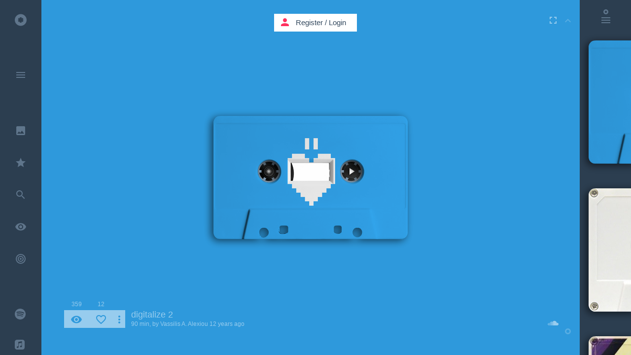

--- FILE ---
content_type: text/html; charset=UTF-8
request_url: https://kaseta.co/play/VqJeWYv?autoplay=1&page=9
body_size: 96586
content:
<!DOCTYPE html>
<!--[if lt IE 7]>      <html class="no-js lt-ie9 lt-ie8 lt-ie7"> <![endif]-->
<!--[if IE 7]>         <html class="no-js lt-ie9 lt-ie8"> <![endif]-->
<!--[if IE 8]>         <html class="no-js lt-ie9"> <![endif]-->
<!--[if gt IE 8]><!--> <html class="no-js"> <!--<![endif]-->
<head prefix="og: http://ogp.me/ns# fb: http://ogp.me/ns/fb# kaseta_app: http://ogp.me/ns/fb/kaseta_app#">
<meta charset="utf-8">
<meta http-equiv="X-UA-Compatible" content="IE=edge">
<meta name="csrf-token" content="ISfKSqUWokkd1x07APFffeZE17AZtcZmzhxvq4AR">

            <meta name="viewport" content="width=device-width, initial-scale=0, maximum-scale=0, user-scalable=no">
    
<title>SERIOUS PROBLEMS</title>
<meta name="description" content="Deep House Music - Created by Constantine Papadimitriou on Jul 31, 2013">
<meta name="keywords" content="Hunter/Game &amp; Freakme - Sea of Love (Original Mix),Mirco Niemeier - Night Call (Adler &amp; Finn Remix),Boss Axis - Laurens (Original Mix),Nick Curly - Wrong Hands (Yoruba Soul Dub),Hector Couto - Dont Turn Back (Original Mix),ROTER &amp; LEWIS - KLEINE FEIERABENDMUSIK (Vocal Mix),Find &#039;n&#039; Hide (Mirco Niemeier Remix) (Feat. Steklo),Round Table Knights - Graciela - OFF045,Ralphi Rosario feat. Xaviera Gold - You Used To Hold Me (Spiritchaser Vocal Mix),Roter &amp; Lewis feat Div A - Serious Problems Mirco Niemeier Remix,Edu Imbernon &amp; Los Suruba feat. Daniel Wilde - Leopard (Sascha Braemer &amp; Dan Caster Remix),dance,deep house,tech house, music,kaseta,kasseta,cassette,mixtape,youtube music,music video,cassetta,caseta,casseta,kasseta,youtube music video,free listening music,listen music online,video music,house music,free music,video music,online music playlist,online video playlist,playlist,music sharing,best music,top music,soundcloud music,soundcloud music playlist,kασέτα,κασσέτα,Kassette,カセット,kazeta,casete,暗盒,касета,casset,kassett,kazetta,casetă,кассета,kasetti,caiséad,cassete">
<meta property="fb:admins" content="708652169" />
<meta property="fb:app_id" content="107357382676262" />
<meta property="og:locale" content="en_US" />
<meta name="twitter:card" content="summary_large_image" />
<meta name="twitter:site" content="@kaseta_co" />
<meta name="twitter:title" content="SERIOUS PROBLEMS - kaseta.co" />
<meta name="twitter:description" content="Deep House Music - Created by Constantine Papadimitriou on Jul 31, 2013" />
<meta name="twitter:url" content="https://kaseta.co/play/VqJeWYv" /> 
<meta property="og:type" content="website" />
<meta property="og:site_name" content="kaseta.co" />
<meta property="og:image:url" content="https://kaseta.co/share/image/VqJeWYv/57cedbf177f5e15083309062016.jpg" />
<meta property="og:image:secure_url" content="https://kaseta.co/share/image/VqJeWYv/57cedbf177f5e15083309062016.jpg" />
<meta property="og:image:width" content="1280" />
<meta property="og:image:height" content="800" />
<meta property="og:image:type" content="image/jpeg" />
<meta property="og:title" content="SERIOUS PROBLEMS" />
<meta property="og:description" content="Deep House Music - Created by Constantine Papadimitriou on Jul 31, 2013" />
<meta property="og:url" content="https://kaseta.co/play/VqJeWYv" />
<meta property="og:image" content="https://kaseta.co/share/image/VqJeWYv/57cedbf177f5e15083309062016.jpg" />


<link rel="preconnect" href="//fonts.googleapis.com" crossorigin>
<link rel="preconnect" href="//fonts.gstatic.com" crossorigin>
<link rel="preconnect" href="//google-analytics.com" crossorigin>
<link rel="preconnect" href="//www.google-analytics.com" crossorigin>
<link rel="preconnect" href="//youtube.com" crossorigin>
<link rel="preconnect" href="//cdnjs.cloudflare.com" crossorigin>
<link rel="preconnect" href="//connect.facebook.net" crossorigin>
<link rel="preconnect" href="//www.facebook.com" crossorigin>
<link rel="dns-prefetch" href="//fonts.googleapis.com">
<link rel="dns-prefetch" href="//fonts.gstatic.com">
<link rel="dns-prefetch" href="//google-analytics.com">
<link rel="dns-prefetch" href="//www.google-analytics.com">
<link rel="dns-prefetch" href="//youtube.com">
<link rel="dns-prefetch" href="//cdnjs.cloudflare.com">
<link rel="dns-prefetch" href="//connect.facebook.net">
<link rel="dns-prefetch" href="//www.facebook.com">

<link rel="shortcut icon" href="https://kaseta.co/favicon.ico">
<link rel="stylesheet" href="https://cdnjs.cloudflare.com/ajax/libs/twitter-bootstrap/3.3.2/css/bootstrap.min.css">        
<link rel="stylesheet" href="https://cdnjs.cloudflare.com/ajax/libs/outdated-browser/1.1.2/outdatedbrowser.min.css">
<link href="https://fonts.googleapis.com/icon?family=Material+Icons" rel="stylesheet">

                    <link rel="stylesheet" href="/css/flat-ui-pro.css?id=86b26a46574e1e065c15">
            
<link rel="stylesheet" href="/css/noty.css?id=2b207685a3c83e6c941d">
<link rel="stylesheet" href="/css/select2.css?id=06402ea89dfb21faa772">
<link rel="manifest" href="/manifest.webmanifest">

<style type="text/css">

    .modal.in .modal-dialog {
      z-index: 2000;
    }

    audio::-webkit-media-controls-panel{
        background-color:rgba(255,0,0,0);
    }

    .bootstrap-switch>div>label {
        z-index: -1;
    }

</style>
<script>
    if ('serviceWorker' in navigator) {
        navigator.serviceWorker.register('worker.js', {
            scope: '/'
        }).then(function(registration) {
        }, function(err) {
        });
    }
  </script>

<script src="//cdnjs.cloudflare.com/ajax/libs/jquery/2.1.4/jquery.min.js"></script>
<script>window.jQuery || document.write('<script src="/js/jquery/jquery-2.1.4.min.js"><\/script>')</script>
<script type="text/javascript">
    var screenW = screen.width;
    var screenH =  screen.height;
</script>

<script type="application/ld+json">
{
  "@context": "http://schema.org",
  "@type": "MusicAlbum",
  "url": "https://kaseta.co/play/VqJeWYv",
  "name": "SERIOUS PROBLEMS",
  "description": "Deep House Music"
}
</script>

<script type="application/ld+json">
{
  "@context": "http://schema.org",
  "@type": "WebSite",
  "url": "https://kaseta.co/",
  "potentialAction": {
    "@type": "SearchAction",
    "target": "https://kaseta.co/google/search?q={search_term_string}",
    "query-input": "required name=search_term_string"
  }
}
</script>

<script type="application/ld+json">
    {
      "@context": "http://schema.org",
      "@type": "WebSite",
      "name": "kaseta.co",
      "alternateName": "mixtape",
      "url": "https://kaseta.co"
    }
</script>

<script type="application/ld+json">
    {
      "@context": "http://schema.org",
      "@type": "Organization",
      "url": "https://kaseta.co",
      "logo": "https://kaseta.co/images/twimg.jpg"
    }
</script>

<script type="application/ld+json">
{
  "@context": "http://schema.org",
  "@type": "WebSite",
  "name": "kaseta.co",
  "url": "https://kaseta.co",
  "sameAs": [
    "https://www.facebook.com/kaseta.co",
    "https://twitter.com/kaseta_co"
  ]
}
</script>

<link rel="apple-touch-icon" sizes="57x57" href="/apple-icon-57x57.png">
<link rel="apple-touch-icon" sizes="60x60" href="/apple-icon-60x60.png">
<link rel="apple-touch-icon" sizes="72x72" href="/apple-icon-72x72.png">
<link rel="apple-touch-icon" sizes="76x76" href="/apple-icon-76x76.png">
<link rel="apple-touch-icon" sizes="114x114" href="/apple-icon-114x114.png">
<link rel="apple-touch-icon" sizes="120x120" href="/apple-icon-120x120.png">
<link rel="apple-touch-icon" sizes="144x144" href="/apple-icon-144x144.png">
<link rel="apple-touch-icon" sizes="152x152" href="/apple-icon-152x152.png">
<link rel="apple-touch-icon" sizes="180x180" href="/apple-icon-180x180.png">
<link rel="icon" type="image/png" sizes="192x192"  href="/android-icon-192x192.png">
<link rel="icon" type="image/png" sizes="32x32" href="/favicon-32x32.png">
<link rel="icon" type="image/png" sizes="96x96" href="/favicon-96x96.png">
<link rel="icon" type="image/png" sizes="16x16" href="/favicon-16x16.png">
<link rel="manifest" href="/manifest.json">
<link rel="mask-icon" href="/kaseta_pin_icon.svg" color="#FF305E">
<meta name="msapplication-TileColor" content="#ffffff">
<meta name="msapplication-TileImage" content="/ms-icon-144x144.png">
<meta name="theme-color" content="#ffffff">

</head>
    <body>

        
        <div id="fb-root"></div>

        <div class="loader-bar-container">
            <div class="loader-bar"></div>
        </div>

        
		<div style="display:none"> Hunter/Game &amp; Freakme - Sea of Love (Original Mix),Mirco Niemeier - Night Call (Adler &amp; Finn Remix),Boss Axis - Laurens (Original Mix),Nick Curly - Wrong Hands (Yoruba Soul Dub),Hector Couto - Dont Turn Back (Original Mix),ROTER &amp; LEWIS - KLEINE FEIERABENDMUSIK (Vocal Mix),Find &#039;n&#039; Hide (Mirco Niemeier Remix) (Feat. Steklo),Round Table Knights - Graciela - OFF045,Ralphi Rosario feat. Xaviera Gold - You Used To Hold Me (Spiritchaser Vocal Mix),Roter &amp; Lewis feat Div A - Serious Problems Mirco Niemeier Remix,Edu Imbernon &amp; Los Suruba feat. Daniel Wilde - Leopard (Sascha Braemer &amp; Dan Caster Remix), SERIOUS PROBLEMS </div> 		
		
		
		<div id="usedMasks" style="position:absolute; top:-300px;">
						<div class="spinner-container"></div>
		</div>
		
		
		<div class="google-search" id="google-search-wrapper" style="z-index:11000;"> <div class="google-search-scroller" id="google-search-scroller-wrapper"> <div class="google-search-container"> <div class="form-group has-feedback" id="top-search-field"> <input class="form-control" id="kaseta-search-input" placeholder="Search" name="firstname" type="text"> <div class="form-control-feedback" id="submit-search"><i class="material-icons">search</i></div> <div class="form-control-feedback" id="submit-search-tracks" style="margin: 26px 204px 0 0; font-weight: normal; font-size: 24px; pointer-events: auto; color: #F9EFBB; cursor: pointer;">TRACKS</div> <div class="form-control-feedback" id="submit-search-google"> <svg style="width:28px;height:28px" viewBox="0 0 24 24"> <path fill="#f9efbb" d="M13,11V13.5H18.87C18.26,17 15.5,19.5 12,19.5A7.5,7.5 0 0,1 4.5,12A7.5,7.5 0 0,1 12,4.5C14.09,4.5 15.9,5.39 17.16,6.84L18.93,5.06C17.24,3.18 14.83,2 12,2A10,10 0 0,0 2,12A10,10 0 0,0 12,22C17.5,22 21.5,17.5 21.5,12V11H13Z" /> </svg> </div> </div> </div> </div> </div>
		
		<div class="container">

			
			<div id="menu" class="main-menu">
				
				<div class="menu-container" id="menuScrl">

					<div class="main-menu-container iconbar-kaseta">
														<ul><li data-name="" page-title="Home"><a href="http://kaseta.co"><i class="icon-kasetaco"></i> <div class="link-title">Home</div> </a><li class="divider"></ul>
							<ul><li data-name="menu" page-title="Menu" id="openmenu"><a href="http://kaseta.co/menu"><i class="material-icons">menu</i> </a><li class="divider"></ul>
							<ul><li page-title="Go to user" data-name="gotouser" class="notification"><a href="http://kaseta.co/gotouser"><i class="material-icons">keyboard_arrow_down</i> </a></ul>
							<ul><li data-name="search" page-title="Search" id="search-alone"><a href="http://kaseta.co/search"><i class="material-icons">search</i> </a></ul>
							<ul><li data-name="design" page-title="Best Design"><a href="http://kaseta.co/design"><i class="material-icons">insert_photo</i> <div class="link-title">Best Design</div> </a><li data-name="recommended" page-title="Recommended"><a href="http://kaseta.co/recommended"><i class="material-icons">star</i> <div class="link-title">Recommended</div> </a><li data-name="tracks" page-title="Search" id="search-tracks"><a href="http://kaseta.co/tracks"><i class="material-icons">search</i> <div class="link-title">Search Tracks</div> </a><li data-name="views" page-title="Most Viewed"><a href="http://kaseta.co/views"><i class="material-icons">remove_red_eye</i> <div class="link-title">Most Viewed</div> </a><li data-name="trending" page-title="Trending" class="trending-icon"><a href="http://kaseta.co/trending"><svg version="1.1" xmlns="http://www.w3.org/2000/svg" xmlns:xlink="http://www.w3.org/1999/xlink" x="0px" y="0px" width="24px" height="24px" viewBox="0 0 24 24" style="enable-background:new 0 0 24 24;" xml:space="preserve">
                                                                    <g>
                                                                    <path fill="#5f758b" d="M12,2A10,10 0 0,0 2,12A10,10 0 0,0 12,22A10,10 0 0,0 22,12A10,10 0 0,0 12,2M12,4A8,8 0 0,1 20,12A8,8 0 0,1 12,20A8,8 0 0,1 4,12A8,8 0 0,1 12,4M12,6A6,6 0 0,0 6,12A6,6 0 0,0 12,18A6,6 0 0,0 18,12A6,6 0 0,0 12,6M12,8A4,4 0 0,1 16,12A4,4 0 0,1 12,16A4,4 0 0,1 8,12A4,4 0 0,1 12,8M12,10A2,2 0 0,0 10,12A2,2 0 0,0 12,14A2,2 0 0,0 14,12A2,2 0 0,0 12,10Z"/>
                                                                    </g>
                                                                    </svg> <div class="link-title">Trending</div> </a><li class="divider"></ul>
							<ul><li data-name="spotify" page-title="Spotify kasetes" class="dropbox-icon"><a href="http://kaseta.co/spotify"><svg version="1.1" xmlns="http://www.w3.org/2000/svg" xmlns:xlink="http://www.w3.org/1999/xlink" x="0px" y="0px" width="22px" height="22px" viewBox="0 0 24 24" style="enable-background:new 0 0 24 24;" xml:space="preserve">
                                                            <g>
                                                            <path fill="#5f758b" d="M 24 12 Q 24 9.55 23.05 7.3 22.15 5.15 20.45 3.5 18.8 1.85 16.65 0.9 14.45 0 12 0 9.55 0 7.3 0.9 5.15 1.85 3.5 3.5 1.85 5.15 0.95 7.3 0 9.55 0 12 0 14.4 0.95 16.65 1.85 18.8 3.5 20.45 5.15 22.1 7.3 23.05 9.55 24 12 24 14.45 24 16.65 23.05 18.8 22.1 20.45 20.45 22.15 18.8 23.05 16.65 24 14.4 24 12 M 20.75 9.4 Q 20.85 9.8 20.6 10.2 20.4 10.6 19.95 10.75 19.5 10.85 19.1 10.6 16.35 9 12.05 8.65 8.1 8.35 5.15 9.25 4.7 9.35 4.3 9.15 3.9 8.95 3.75 8.5 3.6 8.05 3.85 7.65 4.05 7.2 4.5 7.1 7.9 6.05 12.3 6.4 17.05 6.8 20.2 8.7 20.65 8.95 20.75 9.4 M 4.55 12.3 Q 4.45 11.95 4.6 11.6 4.8 11.25 5.15 11.15 8.45 10.15 12.15 10.6 15.85 11.05 18.65 12.75 19 12.95 19.05 13.3 19.15 13.7 18.95 14 18.75 14.35 18.4 14.45 18 14.55 17.65 14.35 15.25 12.85 11.9 12.45 8.6 12.05 5.7 12.95 5.35 13.05 5 12.85 4.65 12.65 4.55 12.3 M 5.9 16.4 Q 5.6 16.45 5.35 16.3 5.1 16.1 5 15.8 4.95 15.5 5.1 15.25 5.3 15 5.6 14.9 12.5 13.35 17.25 16.25 17.5 16.4 17.6 16.7 17.65 17 17.5 17.3 17.3 17.55 17.05 17.6 16.7 17.7 16.45 17.55 12.2 14.95 5.9 16.4 Z"/>
                                                            </g>
                                                            </svg> <div class="link-title">Spotify Kasetes</div> </a><li data-name="applemusic" page-title="Apple Music kasetes" class="dropbox-icon"><a href="http://kaseta.co/applemusic"><svg version="1.1" xmlns="http://www.w3.org/2000/svg" xmlns:xlink="http://www.w3.org/1999/xlink" x="0px" y="0px" width="20px" height="20px" viewBox="0 0 24 24" style="enable-background:new 0 0 24 24;" xml:space="preserve">
                                                            <g>
                                                            <path fill="#5f758b" d="M 24 6.15Q 24 4.8 23.8 3.9 23.3 1.95 21.55 0.9 20.75 0.35 19.7 0.15L 18.15 0 5.5 0Q 4.15 0.1 3.35 0.45 1.3 1.2 0.45 3.2 0.25 3.65 0.1 4.6L 0 5.8 0 18.55Q 0.1 19.95 0.5 20.95 1.45 23 3.75 23.75 4.2 23.85 5.05 23.95L 17.75 24Q 18.8 24 19.3 23.9 20.65 23.8 21.6 23.1 22.95 22.25 23.5 20.9 23.7 20.4 23.85 19.55 24 18.9 24 17.5L 24 6.15M 16.65 7.9Q 16.6 7.65 16.35 7.65L 9.85 8.9 9.8 8.95Q 9.4 9.05 9.4 9.4L 9.4 17.4Q 9.4 18.1 9.2 18.6 8.75 19.55 7.75 19.8 7.3 20 6.7 20 5.95 20.05 5.4 19.6 4.9 19.2 4.75 18.45 4.65 17.8 4.95 17.25 5.25 16.65 5.95 16.35L 7.9 15.9Q 8.5 15.75 8.5 15.2L 8.5 6.15 8.55 5.75Q 8.65 5.35 9.1 5.25L 17 3.65Q 17.5 3.6 17.55 4.15L 17.55 15.8Q 17.55 16.6 17.35 17.05 16.9 17.85 15.95 18.2L 14.9 18.35Q 14.15 18.4 13.6 18 13.05 17.5 12.9 16.85 12.85 16.2 13.1 15.65 13.4 15.1 14 14.8 14.3 14.6 15 14.45L 16.1 14.25Q 16.6 14.1 16.65 13.75L 16.65 7.9 Z"/>
                                                            </g>
                                                            </svg> <div class="link-title">Apple Music Kasetes</div> </a><li data-name="auth/login" page-title="Register / Login" class="dropbox-icon"><a href="http://kaseta.co/auth/login"><svg version="1.1" xmlns="http://www.w3.org/2000/svg" xmlns:xlink="http://www.w3.org/1999/xlink" x="0px" y="0px" width="22px" height="22px" viewBox="0 0 18.02 18.02" style="enable-background:new 0 0 18.02 18.02;" xml:space="preserve">
                                                            <g>
                                                            <path fill="#5f758b" d="M18.02,3.7l-5.266-3.489l-3.732,3.01l-3.637-3.01L0.12,3.61l3.52,3.044L0,9.477l3.64,2.467l2.767,1.609l2.619-3.549 l3.128,3.352l2.257-1.473l3.608-2.377l-3.549-2.853L18.02,3.7z M9.07,9.867L3.912,6.654l5.099-3.255l5.219,3.255L9.07,9.867z M9.025,11.588l-2.599,3.301L2.642,12.65v1.021l6.38,4.137l6.351-4.164l0.035-1.055l-3.094,2.1L9.025,11.588z"/>
                                                            </g>
                                                            </svg> <div class="link-title">Dropbox Kasetes</div> </a><li class="divider"><li data-name="create" page-title="Create Kaseta"><a href="http://kaseta.co/create"><i class="material-icons">create</i> <div class="link-title">Create</div> </a><li data-name="mix.tape" page-title="mix.tape"><a href="http://kaseta.co/mix.tape"><i class="material-icons">phone_iphone</i> <div class="link-title">mix.tape</div> </a><li class="divider"><li data-name="tags" page-title="Tags"><a href="http://kaseta.co/tags"><i class="material-icons">local_offer</i> <div class="link-title">Tags</div> </a><li data-name="recent" page-title="Recent"><a href="http://kaseta.co/recent"><i class="material-icons">access_time</i> <div class="link-title">Recent</div> </a><li data-name="playing" page-title="Now Playing"><a href="http://kaseta.co/playing"><i class="material-icons">play_circle_outline</i> <div class="link-title">Now Playing</div> </a><li data-name="auth/login" page-title="History"><a href="http://kaseta.co/history"><i class="material-icons">history</i> <div class="link-title">History</div> </a><li class="divider"><li page-title="Register / Login" data-name="auth/login"><a href="http://kaseta.co/auth/login"><i class="material-icons">person</i> <div class="link-title">Register / Login</div> </a><li class="divider"><li data-name="up" page-title="Up"><a href="http://kaseta.co/up"><i class="material-icons">keyboard_arrow_up</i> </a><li class="divider"></ul>
						    <ul><li data-name="top" page-title="Top Likes"><a href="http://kaseta.co/top"><i class="material-icons">thumb_up</i> <div class="link-title">Top likes</div> </a><li data-name="auth/login" page-title="Users"><a href="http://kaseta.co/auth/login"><i class="material-icons">account_circle</i> <div class="link-title">Users</div> </a><li class="divider"></ul>
						    <ul></ul>
						    <ul><li data-name="help" page-title="Help"><a href="http://kaseta.co/help"><i class="material-icons">help_outline</i> <div class="link-title">Help</div> </a><li page-title="Contact Kaseta.co" data-name="contact"><a href="http://kaseta.co/contact"><i class="material-icons">send</i> <div class="link-title">Contact</div> </a><li page-title="Terms" data-name="terms"><a href="http://kaseta.co/terms"><i class="material-icons">vpn_lock</i> <div class="link-title">Terms & Privacy</div> </a><li class="divider"></ul>
						    					</div>

									    <div class="quick-menu-container-icons iconbar-kaseta">
				    	<ul><li data-name="q-menu" page-title="Menu Open" id="open-quick-menu-om"><a href="http://kaseta.co/q-menu"><i class="material-icons">close</i>  <div style="height:10px"></div></a><li class="divider"><li data-name="" page-title="Home"><a href="http://kaseta.co"><i class="icon-kasetaco"></i>  <div style="height:10px"></div></a><li class="divider"><li data-name="design" page-title="Best Design"><a href="http://kaseta.co/design"><i class="material-icons">insert_photo</i> </a><li data-name="recommended" page-title="Recommended"><a href="http://kaseta.co/recommended"><i class="material-icons">star</i> </a><li data-name="trending" page-title="Trending" class="trending-icon"><a href="http://kaseta.co/trending"><svg version="1.1" xmlns="http://www.w3.org/2000/svg" xmlns:xlink="http://www.w3.org/1999/xlink" x="0px" y="0px" width="24px" height="24px" viewBox="0 0 24 24" style="enable-background:new 0 0 24 24;" xml:space="preserve">
                                                    <g>
                                                    <path fill="#5f758b" d="M12,2A10,10 0 0,0 2,12A10,10 0 0,0 12,22A10,10 0 0,0 22,12A10,10 0 0,0 12,2M12,4A8,8 0 0,1 20,12A8,8 0 0,1 12,20A8,8 0 0,1 4,12A8,8 0 0,1 12,4M12,6A6,6 0 0,0 6,12A6,6 0 0,0 12,18A6,6 0 0,0 18,12A6,6 0 0,0 12,6M12,8A4,4 0 0,1 16,12A4,4 0 0,1 12,16A4,4 0 0,1 8,12A4,4 0 0,1 12,8M12,10A2,2 0 0,0 10,12A2,2 0 0,0 12,14A2,2 0 0,0 14,12A2,2 0 0,0 12,10Z"/>
                                                    </g>
                                                    </svg> <div class="link-title">Trending</div> </a><li data-name="views" page-title="Most Viewed"><a href="http://kaseta.co/views"><i class="material-icons">remove_red_eye</i> </a><li data-name="playing" page-title="Now Playing"><a href="http://kaseta.co/playing"><i class="material-icons">play_circle_outline</i> </a><li class="divider"><li data-name="search" page-title="Search" id="search-in-menu"><a href="http://kaseta.co/search"><i class="material-icons">search</i> </a><li class="divider"><li data-name="spotify" page-title="Spotify kasetes" class="dropbox-icon"><a href="http://kaseta.co/spotify"><svg version="1.1" xmlns="http://www.w3.org/2000/svg" xmlns:xlink="http://www.w3.org/1999/xlink" x="0px" y="0px" width="22px" height="22px" viewBox="0 0 24 24" style="enable-background:new 0 0 24 24;" xml:space="preserve">
                                                    <g>
                                                    <path fill="#5f758b" d="M 24 12 Q 24 9.55 23.05 7.3 22.15 5.15 20.45 3.5 18.8 1.85 16.65 0.9 14.45 0 12 0 9.55 0 7.3 0.9 5.15 1.85 3.5 3.5 1.85 5.15 0.95 7.3 0 9.55 0 12 0 14.4 0.95 16.65 1.85 18.8 3.5 20.45 5.15 22.1 7.3 23.05 9.55 24 12 24 14.45 24 16.65 23.05 18.8 22.1 20.45 20.45 22.15 18.8 23.05 16.65 24 14.4 24 12 M 20.75 9.4 Q 20.85 9.8 20.6 10.2 20.4 10.6 19.95 10.75 19.5 10.85 19.1 10.6 16.35 9 12.05 8.65 8.1 8.35 5.15 9.25 4.7 9.35 4.3 9.15 3.9 8.95 3.75 8.5 3.6 8.05 3.85 7.65 4.05 7.2 4.5 7.1 7.9 6.05 12.3 6.4 17.05 6.8 20.2 8.7 20.65 8.95 20.75 9.4 M 4.55 12.3 Q 4.45 11.95 4.6 11.6 4.8 11.25 5.15 11.15 8.45 10.15 12.15 10.6 15.85 11.05 18.65 12.75 19 12.95 19.05 13.3 19.15 13.7 18.95 14 18.75 14.35 18.4 14.45 18 14.55 17.65 14.35 15.25 12.85 11.9 12.45 8.6 12.05 5.7 12.95 5.35 13.05 5 12.85 4.65 12.65 4.55 12.3 M 5.9 16.4 Q 5.6 16.45 5.35 16.3 5.1 16.1 5 15.8 4.95 15.5 5.1 15.25 5.3 15 5.6 14.9 12.5 13.35 17.25 16.25 17.5 16.4 17.6 16.7 17.65 17 17.5 17.3 17.3 17.55 17.05 17.6 16.7 17.7 16.45 17.55 12.2 14.95 5.9 16.4 Z"/>
                                                    </g>
                                                    </svg> <div class="link-title">Spotify Kasetes</div> </a><li data-name="applemusic" page-title="Apple Music kasetes" class="dropbox-icon"><a href="http://kaseta.co/applemusic"><svg version="1.1" xmlns="http://www.w3.org/2000/svg" xmlns:xlink="http://www.w3.org/1999/xlink" x="0px" y="0px" width="20px" height="20px" viewBox="0 0 24 24" style="enable-background:new 0 0 24 24;" xml:space="preserve">
                                                    <g>
                                                    <path fill="#5f758b" d="M 24 6.15Q 24 4.8 23.8 3.9 23.3 1.95 21.55 0.9 20.75 0.35 19.7 0.15L 18.15 0 5.5 0Q 4.15 0.1 3.35 0.45 1.3 1.2 0.45 3.2 0.25 3.65 0.1 4.6L 0 5.8 0 18.55Q 0.1 19.95 0.5 20.95 1.45 23 3.75 23.75 4.2 23.85 5.05 23.95L 17.75 24Q 18.8 24 19.3 23.9 20.65 23.8 21.6 23.1 22.95 22.25 23.5 20.9 23.7 20.4 23.85 19.55 24 18.9 24 17.5L 24 6.15M 16.65 7.9Q 16.6 7.65 16.35 7.65L 9.85 8.9 9.8 8.95Q 9.4 9.05 9.4 9.4L 9.4 17.4Q 9.4 18.1 9.2 18.6 8.75 19.55 7.75 19.8 7.3 20 6.7 20 5.95 20.05 5.4 19.6 4.9 19.2 4.75 18.45 4.65 17.8 4.95 17.25 5.25 16.65 5.95 16.35L 7.9 15.9Q 8.5 15.75 8.5 15.2L 8.5 6.15 8.55 5.75Q 8.65 5.35 9.1 5.25L 17 3.65Q 17.5 3.6 17.55 4.15L 17.55 15.8Q 17.55 16.6 17.35 17.05 16.9 17.85 15.95 18.2L 14.9 18.35Q 14.15 18.4 13.6 18 13.05 17.5 12.9 16.85 12.85 16.2 13.1 15.65 13.4 15.1 14 14.8 14.3 14.6 15 14.45L 16.1 14.25Q 16.6 14.1 16.65 13.75L 16.65 7.9 Z"/>
                                                    </g>
                                                    </svg> <div class="link-title">Apple Music Kasetes</div> </a><li data-name="auth/login" page-title="Register / Login" class="dropbox-icon"><a href="http://kaseta.co/auth/login"><svg version="1.1" xmlns="http://www.w3.org/2000/svg" xmlns:xlink="http://www.w3.org/1999/xlink" x="0px" y="0px" width="22px" height="22px" viewBox="0 0 18.02 18.02" style="enable-background:new 0 0 18.02 18.02;" xml:space="preserve">
                                                        <g>
                                                        <path fill="#5f758b" d="M18.02,3.7l-5.266-3.489l-3.732,3.01l-3.637-3.01L0.12,3.61l3.52,3.044L0,9.477l3.64,2.467l2.767,1.609l2.619-3.549 l3.128,3.352l2.257-1.473l3.608-2.377l-3.549-2.853L18.02,3.7z M9.07,9.867L3.912,6.654l5.099-3.255l5.219,3.255L9.07,9.867z M9.025,11.588l-2.599,3.301L2.642,12.65v1.021l6.38,4.137l6.351-4.164l0.035-1.055l-3.094,2.1L9.025,11.588z"/>
                                                        </g>
                                                        </svg> </a><li class="divider"><li data-name="auth/login" page-title="History"><a href="http://kaseta.co/history"><i class="material-icons">history</i>  <div style="height:0px"></div></a><li data-name="recent" page-title="Recent"><a href="http://kaseta.co/recent"><i class="material-icons">access_time</i> </a><li data-name="tags" page-title="Tags"><a href="http://kaseta.co/tags"><i class="material-icons">local_offer</i> </a><li data-name="top" page-title="Top Likes"><a href="http://kaseta.co/top"><i class="material-icons">thumb_up</i> </a><li class="divider"></ul>
				    </div>
				    
				</div>
				<div class="open-menu-bg"></div>

				
				<div class="tags-scroller-container" id="full_scroller_container">
			<div class="tags-scroller">

				<div class="back-from-tags" style="padding:0px 10px 28px 10px;">
					<!-- <i class="icon-kasetaco"></i> -->
					<i class="material-icons">keyboard_backspace</i>
				</div>

				<div class="tags-container" id="tags_container">
					
				</div>
				<div class="back-from-tags" style="padding:28px 10px 48px 10px;">
					<!-- <i class="icon-kasetaco"></i> -->
					<i class="material-icons">keyboard_backspace</i>
				</div>
			</div>
		</div>

		<script type="text/javascript">

			var genres_array = ['Ambient','House','Dance','Rock','Deep House','Minimal','Techno','Tech House','Progressive House','Dubstep','Disco','Lounge','Pop','Jazz','Reggae','Dub','Electronic','Indie','World','Latin','Soundtrack','Soul','Blues','Classical','Funk','Rap','R-n-B','Hip-Hop','Metal','Ελληνικά','Έντεχνα','Opera','Afro','Drum-n-Bass','Jungle','Trance','Downtempo','Experimental','Country','Industrial','Musicals','Piano','Kids','Cartoon','Animation','Other'];

			genres_array = genres_array.sort();

			for (var i = 0; i < genres_array.length; i++) {
			  var addToRef=genres_array[i].toLowerCase();
			  $('#tags_container').append('<button ref="'+addToRef+'"  class="tags-btn btn btn-inverse" style=" width:122px; color:#5f758b; position:relative; margin:0px 5px 5px 0px; height:27px; padding: 0px 10px 2px 10px; font-size: 12px;">'+genres_array[i]+'</button>');
			};
		</script>
		
			</div>

			<div class="pages-holder" style="position:absolute; visibility:hidden; top:-18000px; left:-3000; height:10px;">
				<div class="kaseta-bg-container-template">
					<div class="class_temp_player" id="id_temp_player"> <div class="ks_shadow_temp"></div> <div class="fl_loader_temp"></div> <div class="fl_temp"> <div class="kaseta-image-design_temp"> <a href=""> <div class="kaseta-image-content_temp"></div> </a> </div> <div class="kaseta-cover-mask_temp"> <div class="cover-image-bg_temp"> </div> </div> <div class="kasetaTitle_temp">title</div> <div class="reels_left_temp" style="left:70px; top:70px;"> <div class="reel_bg_left_temp"></div> <div class="reel_left_svg_container_temp"> <svg height="85" id="rodela_left_temp" version="1.1" width="85" xmlns="http://www.w3.org/2000/svg"> <path d="M64.9,42.5 C64.9,30.2 54.85,20.2 42.5,20.2 30.2,20.2 20.2,30.2 20.2,42.5 20.2,54.8 30.2,64.9 42.5,64.9 54.85,64.9 64.9,54.8 64.9,42.5z M50.1,24.4 L47.75,28.4 C49.35,28.95 50.85,29.85 52.1,30.9 L54.45,26.95 C55.1,27.45 55.75,28.05 56.4,28.7 59.65,31.95 61.5,35.65 62,39.95 L57.35,39.95 C57.5,40.75 57.55,41.65 57.55,42.5 57.55,43.4 57.5,44.25 57.35,45.05 L62,45.05 C61.5,49.4 59.65,53.15 56.4,56.4 55.75,57 55.1,57.65 54.45,58.1 L52.15,54.1 C50.85,55.2 49.35,56.05 47.75,56.65 L50.1,60.65 C47.8,61.55 45.2,62.15 42.5,62.15 39.8,62.15 37.25,61.65 34.95,60.65 L37.25,56.65 C35.65,56.05 34.2,55.2 32.9,54.1 L30.6,58.1 C30,57.65 29.3,57 28.7,56.4 25.45,53.15 23.55,49.4 23.1,45.05 L27.65,45.05 C27.5,44.25 27.45,43.4 27.45,42.5 27.45,41.65 27.5,40.75 27.65,39.95 L23.1,39.95 C23.55,35.65 25.45,31.95 28.7,28.7 29.3,28.05 30,27.45 30.6,26.95 L32.9,30.9 Q35.1,29.15 37.25,28.4 L34.95,24.4 C37.25,23.45 39.8,22.95 42.5,22.95 45.25,22.95 47.95,23.55 50.1,24.4z" fill=""></path> </svg> </div> <div class="res_temp"></div> </div> <div class="reels_right_temp" style="left:237px; top:70px;" id="rr_temp"> <div class="reel_bg_right_temp"></div> <div class="reel_right_temp" id="reel_right_temp"> <svg height="85" id="rodela_right_svg_temp" version="1.1" width="85" xmlns="http://www.w3.org/2000/svg"> <path d="M64.9,42.5 C64.9,30.2 54.85,20.2 42.5,20.2 30.2,20.2 20.2,30.2 20.2,42.5 20.2,54.8 30.2,64.9 42.5,64.9 54.85,64.9 64.9,54.8 64.9,42.5z M50.1,24.4 L47.75,28.4 C49.35,28.95 50.85,29.85 52.1,30.9 L54.45,26.95 C55.1,27.45 55.75,28.05 56.4,28.7 59.65,31.95 61.5,35.65 62,39.95 L57.35,39.95 C57.5,40.75 57.55,41.65 57.55,42.5 57.55,43.4 57.5,44.25 57.35,45.05 L62,45.05 C61.5,49.4 59.65,53.15 56.4,56.4 55.75,57 55.1,57.65 54.45,58.1 L52.15,54.1 C50.85,55.2 49.35,56.05 47.75,56.65 L50.1,60.65 C47.8,61.55 45.2,62.15 42.5,62.15 39.8,62.15 37.25,61.65 34.95,60.65 L37.25,56.65 C35.65,56.05 34.2,55.2 32.9,54.1 L30.6,58.1 C30,57.65 29.3,57 28.7,56.4 25.45,53.15 23.55,49.4 23.1,45.05 L27.65,45.05 C27.5,44.25 27.45,43.4 27.45,42.5 27.45,41.65 27.5,40.75 27.65,39.95 L23.1,39.95 C23.55,35.65 25.45,31.95 28.7,28.7 29.3,28.05 30,27.45 30.6,26.95 L32.9,30.9 Q35.1,29.15 37.25,28.4 L34.95,24.4 C37.25,23.45 39.8,22.95 42.5,22.95 45.25,22.95 47.95,23.55 50.1,24.4z" fill=""></path> </svg> </div> <div class="res_temp"></div> </div> </div> </div>				</div>
			</div>
			
			<script type="text/javascript">
				var mainKasetaPages = {};
			</script>

			<div class="main-content" id="main-kasetes-content"> <div id="cntnr" class="cntnr-scrlr" doc-title="SERIOUS PROBLEMS" data-path="play/VqJeWYv?autoplay=1&amp;page=9" total-pages="93" current-page="9" last-page="10 " has-more="1">   <div class="main-page-container" id="mainPage09" num-id="9" style="height:8000px" kasetes-count="10">    <div class="kaseta-bg-container" page-num-id="9"  alpha-id="1Nxz3Zk" id="kaseta-bg-1Nxz3Zk" style="background-color:#2e99dc;">   <div class="open-menu-btn"></div>  <div class="main-icons" id="menu-icons-main1Nxz3Zk"> <div class="full-screen-play" id="go-full-screen"> <i class="material-icons" style="color:#97ccee;">fullscreen</i> </div>  <div class="music-providers-indicator"> <svg style="width:24px;height:24px" viewBox="0 0 24 24"> <path fill="#97ccee" d="M11.56,8.87V17H20.32V17C22.17,16.87 23,15.73 23,14.33C23,12.85 21.88,11.66 20.38,11.66C20,11.66 19.68,11.74 19.35,11.88C19.11,9.54 17.12,7.71 14.67,7.71C13.5,7.71 12.39,8.15 11.56,8.87M10.68,9.89C10.38,9.71 10.06,9.57 9.71,9.5V17H11.1V9.34C10.95,9.5 10.81,9.7 10.68,9.89M8.33,9.35V17H9.25V9.38C9.06,9.35 8.87,9.34 8.67,9.34C8.55,9.34 8.44,9.34 8.33,9.35M6.5,10V17H7.41V9.54C7.08,9.65 6.77,9.81 6.5,10M4.83,12.5C4.77,12.5 4.71,12.44 4.64,12.41V17H5.56V10.86C5.19,11.34 4.94,11.91 4.83,12.5M2.79,12.22V16.91C3,16.97 3.24,17 3.5,17H3.72V12.14C3.64,12.13 3.56,12.12 3.5,12.12C3.24,12.12 3,12.16 2.79,12.22M1,14.56C1,15.31 1.34,15.97 1.87,16.42V12.71C1.34,13.15 1,13.82 1,14.56Z" /> </svg>       </div>  <div class="icons-open" style="background-color: #97ccee; color:#2e99dc;"></div>   <div class="kaseta-icons-bar" alpha-id="1Nxz3Zk" id="iconsmain1Nxz3Zk"> <div class="i-bar" has-background="" is-private="false" is-secret="false" is-hidden="false">  <div class="i-social i-views" data-toggle="tooltip" data-html="true" data-placement="top" title="Views" data-delay="0"> <a href="/play/1Nxz3Zk" id="views_btn" kid="1Nxz3Zk" class="views_btn" style="color:#97ccee;">  <div class="i-bar-num text-center">  359 </div> <div class="i-bar-icon text-center" style="background-color: #97ccee; color:#2e99dc"> <i class="material-icons">remove_red_eye</i> </div> </a> </div>  <div class="i-social i-favorites">   <a href="/auth/login" id="likes1Nxz3Zk" kid="1Nxz3Zk" class="likes" style="color:#97ccee;" data-toggle="tooltip" data-html="true" data-placement="top" title="Favorite" data-delay="0">  <div class="i-bar-num text-center">  12 </div> <div class="i-bar-icon text-center" style="background-color: #97ccee; color:#2e99dc"> <i class="material-icons">favorite_border</i> </div> </a>   </div>    <div class="i-social i-bookmarks" style="display: none">    <a href="/auth/login" id="bookmarks1Nxz3Zk" kid="1Nxz3Zk" class="bookmark" style="color:#97ccee;" data-toggle="tooltip" data-html="true" data-placement="top" title="Bookmark" data-delay="0">  <div class="i-bar-num text-center">  0 </div> <div class="i-bar-icon text-center" style="background-color: #97ccee; color:#2e99dc"> <i class="material-icons">bookmark_border</i> </div> </a>   </div>    <div class="i-social i-posts" style="display: none">  
				     
				    	<a href="/auth/login" id="likes1Nxz3Zk" kid="1Nxz3Zk" class="repost"  style="color:#97ccee;" data-toggle="tooltip" data-html="true" data-placement="top" title="Repost" data-delay="0">
				    							<div class="i-bar-num text-center">
									    			0
				    		</div>

				    		<div class="i-bar-icon text-center" style="background-color: #97ccee; color:#2e99dc">
				    			<i class="material-icons">radio_button_unchecked</i>				    		</div>
				    	</a>

				    				     

			</div>
			 

			
									<div class="i-social i-comments" style="display: none" data-toggle="tooltip" data-html="true" data-placement="top" title="Comments" data-delay="0">
						
				    <a href="/play/1Nxz3Zk" id="comments1Nxz3Zk" kid="1Nxz3Zk" class="comments_btn" user-id="1" style="color:#97ccee;">
				    	<div class="i-bar-num text-center">0</div>
				    	<div class="i-bar-icon text-center" style="background-color: #97ccee; color:#2e99dc">
				    		<i class="material-icons">mode_comment</i>
				    	</div>
				    </a>

			</div>

			
			<div class="i-social i-wallpaper" style="display: none" data-toggle="tooltip" data-html="true" data-placement="top" title="Download Wallpaper" data-delay="0">

					    <a href="/zip/1Nxz3Zk?filename=" id="wallpaper1Nxz3Zk" kid="1Nxz3Zk" class="wallpaper_btn" style="color:#97ccee;">
					    	<div class="i-bar-num text-center"></div>
					    	<div class="i-bar-icon text-center" style="background-color: #97ccee; color:#2e99dc">
					    		<i class="material-icons">wallpaper</i>
					    	</div>
					    </a>
			</div>

			
						<div class="i-social i-extract" style="display: none" data-toggle="tooltip" data-html="true" data-placement="top" title="Extract 13 tracks. <svg style='width:14px;height:14px;top:3px;position:relative;' viewBox='0 0 24 24'><path fill='#ffffff' d='M5.5,7A1.5,1.5 0 0,1 4,5.5A1.5,1.5 0 0,1 5.5,4A1.5,1.5 0 0,1 7,5.5A1.5,1.5 0 0,1 5.5,7M21.41,11.58L12.41,2.58C12.05,2.22 11.55,2 11,2H4C2.89,2 2,2.89 2,4V11C2,11.55 2.22,12.05 2.59,12.41L11.58,21.41C11.95,21.77 12.45,22 13,22C13.55,22 14.05,21.77 14.41,21.41L21.41,14.41C21.78,14.05 22,13.55 22,13C22,12.44 21.77,11.94 21.41,11.58Z' /></svg> Minimal, deep house <svg style='width:14px;height:14px;top:3px;position:relative;' style='width:24px;height:24px' viewBox='0 0 24 24'>
    <path fill='#ffffff' d='M2,21L23,12L2,3V10L17,12L2,14V21Z' /></svg> Dedicate a song to a friend" data-delay="0">
			<div class="hidden-tags" style="display:none;">Minimal, deep house</div>

			<a href="/play/1Nxz3Zk" id="likes1Nxz3Zk" kid="1Nxz3Zk" class="extract_btn" style="color:#97ccee;">
					    	<div class="i-bar-num text-center">
					    		13
					    	</div>

					    	<div class="i-bar-icon text-center" style="background-color: #97ccee; color:#2e99dc">
					    		<i class="material-icons">video_library</i>
					    	</div>
					    </a>
			</div>
			
			
						<div class="i-social i-share dropup" style="display: none">

			    	<div class="i-bar-num text-center"></div>
			    	<div class="i-bar-icon text-center dropdown-toggle i-tooltip" data-toggle="dropdown" style="background-color: #97ccee; color:#2e99dc; cursor:pointer;" data-html="true" data-placement="top" title="Share" data-delay="0">
			    		<i class="material-icons">share</i>
			    	</div>

				    <ul class="dropdown-menu" style="margin-top: 0; padding-top: 0px; margin-bottom: -134px; height: 148px; margin-left: 12px;" role="menu">

				    	<li><a style="color:#2e99dc;padding: 8px 16px 0px 16px;" href="#" class="close_share_btn">
					    	<svg style="width:24px;height:24px" viewBox="0 0 24 24">
	    						<path fill="#d8dadb" d="M19,6.41L17.59,5L12,10.59L6.41,5L5,6.41L10.59,12L5,17.59L6.41,19L12,13.41L17.59,19L19,17.59L13.41,12L19,6.41Z" />
							</svg>
						</a>
						
						
				    	<li><a data-clipboard-text="https://kaseta.co/play/1Nxz3Zk" style="color:#2e99dc; padding: 8px 16px 0px 16px;" href="https://kaseta.co/play/1Nxz3Zk" kid="1Nxz3Zk" class="t_btn share_link_kaseta" data-html="true" data-placement="top" title="Link Copied" data-delay="0">
					    	<svg style="width:24px;height:24px" viewBox="0 0 24 24">
					    	    <path fill="#2e99dc" d="M10.59,13.41C11,13.8 11,14.44 10.59,14.83C10.2,15.22 9.56,15.22 9.17,14.83C7.22,12.88 7.22,9.71 9.17,7.76V7.76L12.71,4.22C14.66,2.27 17.83,2.27 19.78,4.22C21.73,6.17 21.73,9.34 19.78,11.29L18.29,12.78C18.3,11.96 18.17,11.14 17.89,10.36L18.36,9.88C19.54,8.71 19.54,6.81 18.36,5.64C17.19,4.46 15.29,4.46 14.12,5.64L10.59,9.17C9.41,10.34 9.41,12.24 10.59,13.41M13.41,9.17C13.8,8.78 14.44,8.78 14.83,9.17C16.78,11.12 16.78,14.29 14.83,16.24V16.24L11.29,19.78C9.34,21.73 6.17,21.73 4.22,19.78C2.27,17.83 2.27,14.66 4.22,12.71L5.71,11.22C5.7,12.04 5.83,12.86 6.11,13.65L5.64,14.12C4.46,15.29 4.46,17.19 5.64,18.36C6.81,19.54 8.71,19.54 9.88,18.36L13.41,14.83C14.59,13.66 14.59,11.76 13.41,10.59C13,10.2 13,9.56 13.41,9.17Z" />
					    	</svg>	
				    	</a>
						
						
				    	<li><a style="color:#2e99dc;padding: 8px 16px 0px 16px;" href="/share/on?provider=f&url=https://kaseta.co/play/1Nxz3Zk&title=digitalize 2" class="f_btn no-click-share" target="_blank">
					    	<svg style="width:24px;height:24px" viewBox="0 0 24 24">
	    						<path fill="#2e99dc" d="M12 2.04C6.5 2.04 2 6.53 2 12.06C2 17.06 5.66 21.21 10.44 21.96V14.96H7.9V12.06H10.44V9.85C10.44 7.34 11.93 5.96 14.22 5.96C15.31 5.96 16.45 6.15 16.45 6.15V8.62H15.19C13.95 8.62 13.56 9.39 13.56 10.18V12.06H16.34L15.89 14.96H13.56V21.96A10 10 0 0 0 22 12.06C22 6.53 17.5 2.04 12 2.04Z" />
							</svg>
						</a>

				    	<li><a style="color:#2e99dc; padding: 8px 16px 0px 16px;" href="/share/on?provider=bookmark&url=https://kaseta.co/play/1Nxz3Zk&title=digitalize 2" kid="1Nxz3Zk" class="g_btn no-click-share" target="_blank">
				    		<svg style="width:24px;height:24px" viewBox="0 0 24 24">
				    		    <path fill="#2e99dc" d="M16,12A2,2 0 0,1 18,10A2,2 0 0,1 20,12A2,2 0 0,1 18,14A2,2 0 0,1 16,12M10,12A2,2 0 0,1 12,10A2,2 0 0,1 14,12A2,2 0 0,1 12,14A2,2 0 0,1 10,12M4,12A2,2 0 0,1 6,10A2,2 0 0,1 8,12A2,2 0 0,1 6,14A2,2 0 0,1 4,12Z" />
				    		</svg>
				    	</a>

				    </ul>

			</div>
			<script src="https://cdnjs.cloudflare.com/ajax/libs/clipboard.js/1.5.3/clipboard.min.js"></script>
			<script type="text/javascript">

			    $(window).load(function() {

			        var clipboardLink = new Clipboard('.share_link_kaseta');

			        clipboardLink.on('success', function(e) {
			        });

			        clipboardLink.on('error', function(e) {
			        });

			    });
			    
			</script>
			
			
			
									
			
			     <div class="i-social-details i-more"> <div class="i-bar-num text-center"></div> <div class="i-bar-icon-more" style="background-color: #97ccee; color:#2e99dc; cursor: context-menu;"> <i class="material-icons">more_vert</i> </div> </div>   <div class="i-title-details i-details"> <div class="i-bar-details"> <div class="details-container" bg-color="#2e99dc" bg-color-lighten="#97ccee">  <div class="kaseta-time" style="background-color:#97ccee"> <div class="title-txt" style="color:97ccee ">90</div> </div> <div class="kaseta-info absolute" style="color:#97ccee"> <div class="kaseta-comments" style="display: none">Digitalize the Digitalism</div> <h6>digitalize 2</h6> <div class="small-title"><div style="display: inline-block;">90 min, by </div> <div style="display: inline-block;"><a class='kaseta-user-btn' style="color:#97ccee;" href="/vassilis.alexiou" data-toggle="tooltip" data-html="true" data-placement="top" title="Vassilis A. Alexiou <div class='progress-for-img'></div><div class='tooltip-image-user'><img src='/1/picture' width='100%'></div>"> Vassilis A. Alexiou</a></div> <div style="display: inline-block;">12 years ago</div>  </div> </div> </div> </div> </div>  </div> </div> <div class="icons-close" style="color:#2e99dc; display: none;"> <i class="material-icons" style="color:#2e99dc;">close</i> </div>  </div> <div class="kaseta-player" id="kaseta1Nxz3Zkmain" page-title="digitalize 2">     <div class="ks_shadow" id="shadow1Nxz3Zkmain"></div>      <div class="fl_loader" id="kasetaLoader1Nxz3Zkmain"></div>  <div class="fl" id="kasetaContainer1Nxz3Zkmain" kasetas-alpha-id="1Nxz3Zk" kaseta-type="sc" isIn="main">   <div class="kaseta-image-design" data-bg="https://kaseta.co/images/shells/love.png" id="kasetas_design_1Nxz3Zkmain" style="width:394px; height:250px; background-color: #2e99dc;" >  <a href="/play/1Nxz3Zk?autoplay=1">  <div class="kaseta-image-content"></div>  </a>  </div>         <div class="reels_left" id="reel_left1Nxz3Zkmain" style="left:70px; top:70px;">  <div class="reel_bg_left"></div>  <div class="reel_left_svg_container" id="reel_left_svg_container1Nxz3Zkmain" style="transform-style: preserve-3d;"> <svg height="85" id="rodela_left_svg1Nxz3Zkmain" version="1.1" width="85" xmlns="http://www.w3.org/2000/svg"> <path id="left_reel_path" d="M64.9,42.5 C64.9,30.2 54.85,20.2 42.5,20.2 30.2,20.2 20.2,30.2 20.2,42.5 20.2,54.8 30.2,64.9 42.5,64.9 54.85,64.9 64.9,54.8 64.9,42.5z M50.1,24.4 L47.75,28.4 C49.35,28.95 50.85,29.85 52.1,30.9 L54.45,26.95 C55.1,27.45 55.75,28.05 56.4,28.7 59.65,31.95 61.5,35.65 62,39.95 L57.35,39.95 C57.5,40.75 57.55,41.65 57.55,42.5 57.55,43.4 57.5,44.25 57.35,45.05 L62,45.05 C61.5,49.4 59.65,53.15 56.4,56.4 55.75,57 55.1,57.65 54.45,58.1 L52.15,54.1 C50.85,55.2 49.35,56.05 47.75,56.65 L50.1,60.65 C47.8,61.55 45.2,62.15 42.5,62.15 39.8,62.15 37.25,61.65 34.95,60.65 L37.25,56.65 C35.65,56.05 34.2,55.2 32.9,54.1 L30.6,58.1 C30,57.65 29.3,57 28.7,56.4 25.45,53.15 23.55,49.4 23.1,45.05 L27.65,45.05 C27.5,44.25 27.45,43.4 27.45,42.5 27.45,41.65 27.5,40.75 27.65,39.95 L23.1,39.95 C23.55,35.65 25.45,31.95 28.7,28.7 29.3,28.05 30,27.45 30.6,26.95 L32.9,30.9 Q35.1,29.15 37.25,28.4 L34.95,24.4 C37.25,23.45 39.8,22.95 42.5,22.95 45.25,22.95 47.95,23.55 50.1,24.4z" fill="#819ab1"></path> </svg> </div>  <div class="res"></div>  </div> <div class="reels_right" id="reel_right1Nxz3Zkmain" style="left:237px; top:70px;">  <div class="reel_bg_right"></div>  <div class="reel_right_svg_container" id="reel_right_svg_container1Nxz3Zkmain" style="transform-style: preserve-3d;"> <svg height="85" id="rodela_right_svg1Nxz3Zkmain" version="1.1" width="85" xmlns="http://www.w3.org/2000/svg"> <path id="right_reel_path" d="M64.9,42.5 C64.9,30.2 54.85,20.2 42.5,20.2 30.2,20.2 20.2,30.2 20.2,42.5 20.2,54.8 30.2,64.9 42.5,64.9 54.85,64.9 64.9,54.8 64.9,42.5z M50.1,24.4 L47.75,28.4 C49.35,28.95 50.85,29.85 52.1,30.9 L54.45,26.95 C55.1,27.45 55.75,28.05 56.4,28.7 59.65,31.95 61.5,35.65 62,39.95 L57.35,39.95 C57.5,40.75 57.55,41.65 57.55,42.5 57.55,43.4 57.5,44.25 57.35,45.05 L62,45.05 C61.5,49.4 59.65,53.15 56.4,56.4 55.75,57 55.1,57.65 54.45,58.1 L52.15,54.1 C50.85,55.2 49.35,56.05 47.75,56.65 L50.1,60.65 C47.8,61.55 45.2,62.15 42.5,62.15 39.8,62.15 37.25,61.65 34.95,60.65 L37.25,56.65 C35.65,56.05 34.2,55.2 32.9,54.1 L30.6,58.1 C30,57.65 29.3,57 28.7,56.4 25.45,53.15 23.55,49.4 23.1,45.05 L27.65,45.05 C27.5,44.25 27.45,43.4 27.45,42.5 27.45,41.65 27.5,40.75 27.65,39.95 L23.1,39.95 C23.55,35.65 25.45,31.95 28.7,28.7 29.3,28.05 30,27.45 30.6,26.95 L32.9,30.9 Q35.1,29.15 37.25,28.4 L34.95,24.4 C37.25,23.45 39.8,22.95 42.5,22.95 45.25,22.95 47.95,23.55 50.1,24.4z" fill="#819ab1"></path> </svg> <svg class="line-reels-kaseta" style="position:relative; display:none; width:85px; height:85px;"> <defs> <g id="reelLine2_0_FILL"> <path class="line-reels-kaseta-fill" fill="#ff305f" stroke="none" d=" M 58.35 26.55 Q 51.8 20 42.5 20 33.15 20 26.55 26.55 20 33.2 20 42.5 20 51.8 26.55 58.35 33.15 65 42.5 65 51.8 65 58.35 58.35 65 51.8 65 42.5 65 33.2 58.35 26.55 Z"/> </g> <g id="reelLine1_0_FILL"> <path fill="#FFFFFF" stroke="none" d=" M 44.55 44.55 Q 45.45 43.7 45.45 42.5 45.45 41.3 44.55 40.4 43.7 39.55 42.5 39.55 41.3 39.55 40.4 40.4 39.55 41.3 39.55 42.5 39.55 43.7 40.4 44.55 41.3 45.45 42.5 45.45 43.7 45.45 44.55 44.55 Z"/> </g> <g id="reelLine0_0_FILL"> <path fill="#FFFFFF" stroke="none" d=" M 57.3 27.7 Q 51.2 21.5 42.5 21.5 33.85 21.5 27.7 27.7 21.5 33.85 21.5 42.5 21.5 51.15 27.7 57.3 33.85 63.5 42.5 63.5 51.2 63.5 57.3 57.3 63.5 51.15 63.5 42.5 63.5 33.85 57.3 27.7 M 42.5 24.25 Q 50 24.25 55.3 29.65 60.65 35 60.65 42.5 60.65 50 55.3 55.3 50 60.65 42.5 60.65 34.95 60.65 29.65 55.3 24.25 50 24.25 42.5 24.25 35 29.65 29.65 34.95 24.25 42.5 24.25 Z"/> </g> </defs> <g transform="matrix( 1, 0, 0, 1, 0,0) "> <use xlink:href="#reelLine2_0_FILL"/> </g> <g transform="matrix( 1, 0, 0, 1, 0,0) "> <use xlink:href="#reelLine1_0_FILL"/> </g> <g transform="matrix( 1, 0, 0, 1, 0,0) "> <use xlink:href="#reelLine0_0_FILL"/> </g> </svg> <svg class="cartoon-reels-kaseta" style="position:relative; display:none; width:85px; height:85px;"> <defs> <g id="lines-reel2_0_FILL"> <path class="cartoon-reels-kaseta-fill" fill="#ff305f" stroke="none" d=" M 64.85 42.45 Q 64.85 33.2 58.3 26.7 51.7 20.15 42.45 20.15 33.3 20.15 26.7 26.7 20.15 33.3 20.15 42.45 20.15 51.7 26.7 58.3 33.3 64.85 42.45 64.85 51.7 64.85 58.3 58.3 64.85 51.7 64.85 42.45 Z"/> </g> <path id="lines-reel1_0_1_STROKES" stroke="#FFFFFF" stroke-width="2" stroke-linejoin="round" stroke-linecap="round" fill="none" d=" M 45.25 42.5 Q 45.25 43.65 44.45 44.45 43.65 45.25 42.5 45.25 41.35 45.25 40.55 44.45 39.75 43.65 39.75 42.5 39.75 41.35 40.55 40.55 41.35 39.75 42.5 39.75 43.65 39.75 44.45 40.55 45.25 41.35 45.25 42.5 Z"/> <path id="lines-reel0_0_1_STROKES" stroke="#FFFFFF" stroke-width="2" stroke-linejoin="round" stroke-linecap="round" fill="none" d=" M 57.35 39.9 Q 57.55 41.15 57.55 42.45 57.55 43.75 57.35 45 L 61.95 45 Q 61.2 51.5 56.35 56.35 55.4 57.3 54.45 58.05 L 52.15 54.05 Q 50.35 55.55 47.75 56.6 L 50.1 60.65 Q 46.55 62.1 42.45 62.1 38.4 62.1 34.9 60.65 L 37.25 56.6 Q 34.75 55.65 32.9 54.05 L 30.6 58.1 Q 29.6 57.3 28.65 56.35 23.8 51.5 23.05 45 L 27.65 45 Q 27.45 43.75 27.45 42.45 27.45 41.15 27.65 39.9 L 23.05 39.9 Q 23.85 33.45 28.65 28.65 29.6 27.7 30.6 26.95 L 32.9 30.85 Q 35.1 29.1 37.25 28.35 L 34.95 24.35 Q 38.4 22.9 42.45 22.9 46.55 22.9 50.05 24.35 L 47.75 28.35 Q 50.1 29.2 52.1 30.85 L 54.4 26.95 Q 55.4 27.7 56.35 28.65 61.15 33.45 61.95 39.9 L 57.35 39.9 Z M 58.3 26.7 Q 51.7 20.15 42.45 20.15 33.3 20.15 26.7 26.7 20.15 33.3 20.15 42.45 20.15 51.7 26.7 58.3 33.3 64.85 42.45 64.85 51.7 64.85 58.3 58.3 64.85 51.7 64.85 42.45 64.85 33.2 58.3 26.7 Z"/> </defs> <g transform="matrix( 1, 0, 0, 1, 0,0) "> <use xlink:href="#lines-reel2_0_FILL"/> </g> <g transform="matrix( 1, 0, 0, 1, 0,0) "> <use xlink:href="#lines-reel1_0_1_STROKES"/> </g> <g transform="matrix( 1, 0, 0, 1, 0,0) "> <use xlink:href="#lines-reel0_0_1_STROKES"/> </g> </svg> </div>  <div class="res"></div>  </div> </div>  <div class="kaseta-quick-info" id="kasetaContainerInfo1Nxz3Zkmain" kasetas-alpha-id="1Nxz3Zk" kaseta-type="sc" isIn="main"> <div class="music-providers-indicator" style="top:26px; left:26px;"> <svg style="width:24px;height:24px" viewBox="0 0 24 24"> <path fill="#97ccee" d="M11.56,8.87V17H20.32V17C22.17,16.87 23,15.73 23,14.33C23,12.85 21.88,11.66 20.38,11.66C20,11.66 19.68,11.74 19.35,11.88C19.11,9.54 17.12,7.71 14.67,7.71C13.5,7.71 12.39,8.15 11.56,8.87M10.68,9.89C10.38,9.71 10.06,9.57 9.71,9.5V17H11.1V9.34C10.95,9.5 10.81,9.7 10.68,9.89M8.33,9.35V17H9.25V9.38C9.06,9.35 8.87,9.34 8.67,9.34C8.55,9.34 8.44,9.34 8.33,9.35M6.5,10V17H7.41V9.54C7.08,9.65 6.77,9.81 6.5,10M4.83,12.5C4.77,12.5 4.71,12.44 4.64,12.41V17H5.56V10.86C5.19,11.34 4.94,11.91 4.83,12.5M2.79,12.22V16.91C3,16.97 3.24,17 3.5,17H3.72V12.14C3.64,12.13 3.56,12.12 3.5,12.12C3.24,12.12 3,12.16 2.79,12.22M1,14.56C1,15.31 1.34,15.97 1.87,16.42V12.71C1.34,13.15 1,13.82 1,14.56Z" /> </svg>       </div> <a href="/play/1Nxz3Zk?autoplay=1"> <div style="position: absolute; width: 394px; height:250px"></div> <div class="kaseta-quick-info-play" style="display:none"> <svg style="width:54px;height:54px" viewBox="0 0 24 24"> <path fill="#97ccee" d="M12,20.14C7.59,20.14 4,16.55 4,12.14C4,7.73 7.59,4.14 12,4.14C16.41,4.14 20,7.73 20,12.14C20,16.55 16.41,20.14 12,20.14M12,2.14A10,10 0 0,0 2,12.14A10,10 0 0,0 12,22.14A10,10 0 0,0 22,12.14C22,6.61 17.5,2.14 12,2.14M10,16.64L16,12.14L10,7.64V16.64Z" /> </svg> </div> <div class="kaseta-quick-info-title" is-in="main"> <div class="details-container" bg-color="#2e99dc" bg-color-lighten="#97ccee"> <div class="kaseta-info" style="color:#97ccee">    <div class="small-title">    <div class="small-title tags-details"> <svg style="width:14px;height:14px;top:4px;position:relative;" viewBox="0 0 24 24"> <path fill="#97ccee" d="M5.5,7A1.5,1.5 0 0,1 4,5.5A1.5,1.5 0 0,1 5.5,4A1.5,1.5 0 0,1 7,5.5A1.5,1.5 0 0,1 5.5,7M21.41,11.58L12.41,2.58C12.05,2.22 11.55,2 11,2H4C2.89,2 2,2.89 2,4V11C2,11.55 2.22,12.05 2.59,12.41L11.58,21.41C11.95,21.77 12.45,22 13,22C13.55,22 14.05,21.77 14.41,21.41L21.41,14.41C21.78,14.05 22,13.55 22,13C22,12.44 21.77,11.94 21.41,11.58Z" /> </svg>  Minimal, deep house </div> </div> </div> </div> </div> </a> </div>   <div class="show-kasetas-info" style="position:absolute; bottom:0px; right:0px; width:24px; height:32px; cursor:help;"></div>   </div> </div>  <div class="kaseta-bg-container" page-num-id="9"  alpha-id="FwYkAZk" id="kaseta-bg-FwYkAZk" style="background-color:#e7e7e4;">   <div class="open-menu-btn"></div>  <div class="main-icons" id="menu-icons-mainFwYkAZk"> <div class="full-screen-play" id="go-full-screen"> <i class="material-icons" style="color:#ffffff;">fullscreen</i> </div>  <div class="music-providers-indicator"> <svg style="width:24px;height:24px" viewBox="0 0 24 24"> <path fill="#bdc3c7" d="M10,16.5V7.5L16,12M20,4.4C19.4,4.2 15.7,4 12,4C8.3,4 4.6,4.19 4,4.38C2.44,4.9 2,8.4 2,12C2,15.59 2.44,19.1 4,19.61C4.6,19.81 8.3,20 12,20C15.7,20 19.4,19.81 20,19.61C21.56,19.1 22,15.59 22,12C22,8.4 21.56,4.91 20,4.4Z" /> </svg>        </div>  <div class="icons-open" style="background-color: #ffffff; color:#e7e7e4;"></div>   <div class="kaseta-icons-bar" alpha-id="FwYkAZk" id="iconsmainFwYkAZk"> <div class="i-bar" has-background="" is-private="false" is-secret="false" is-hidden="false">  <div class="i-social i-views" data-toggle="tooltip" data-html="true" data-placement="top" title="Views" data-delay="0"> <a href="/play/FwYkAZk" id="views_btn" kid="FwYkAZk" class="views_btn" style="color:#ffffff;">  <div class="i-bar-num text-center">  202 </div> <div class="i-bar-icon text-center" style="background-color: #ffffff; color:#e7e7e4"> <i class="material-icons">remove_red_eye</i> </div> </a> </div>  <div class="i-social i-favorites">   <a href="/auth/login" id="likesFwYkAZk" kid="FwYkAZk" class="likes" style="color:#ffffff;" data-toggle="tooltip" data-html="true" data-placement="top" title="Favorite" data-delay="0">  <div class="i-bar-num text-center">  10 </div> <div class="i-bar-icon text-center" style="background-color: #ffffff; color:#e7e7e4"> <i class="material-icons">favorite_border</i> </div> </a>   </div>    <div class="i-social i-bookmarks" style="display: none">    <a href="/auth/login" id="bookmarksFwYkAZk" kid="FwYkAZk" class="bookmark" style="color:#ffffff;" data-toggle="tooltip" data-html="true" data-placement="top" title="Bookmark" data-delay="0">  <div class="i-bar-num text-center">  0 </div> <div class="i-bar-icon text-center" style="background-color: #ffffff; color:#e7e7e4"> <i class="material-icons">bookmark_border</i> </div> </a>   </div>    <div class="i-social i-posts" style="display: none">  
				     
				    	<a href="/auth/login" id="likesFwYkAZk" kid="FwYkAZk" class="repost"  style="color:#ffffff;" data-toggle="tooltip" data-html="true" data-placement="top" title="Repost" data-delay="0">
				    							<div class="i-bar-num text-center">
									    			0
				    		</div>

				    		<div class="i-bar-icon text-center" style="background-color: #ffffff; color:#e7e7e4">
				    			<i class="material-icons">radio_button_unchecked</i>				    		</div>
				    	</a>

				    				     

			</div>
			 

			
									<div class="i-social i-comments" style="display: none" data-toggle="tooltip" data-html="true" data-placement="top" title="Comments" data-delay="0">
						
				    <a href="/play/FwYkAZk" id="commentsFwYkAZk" kid="FwYkAZk" class="comments_btn" user-id="9397" style="color:#ffffff;">
				    	<div class="i-bar-num text-center">0</div>
				    	<div class="i-bar-icon text-center" style="background-color: #ffffff; color:#e7e7e4">
				    		<i class="material-icons">mode_comment</i>
				    	</div>
				    </a>

			</div>

			
			<div class="i-social i-wallpaper" style="display: none" data-toggle="tooltip" data-html="true" data-placement="top" title="Download Wallpaper" data-delay="0">

					    <a href="/zip/FwYkAZk?filename=" id="wallpaperFwYkAZk" kid="FwYkAZk" class="wallpaper_btn" style="color:#ffffff;">
					    	<div class="i-bar-num text-center"></div>
					    	<div class="i-bar-icon text-center" style="background-color: #ffffff; color:#e7e7e4">
					    		<i class="material-icons">wallpaper</i>
					    	</div>
					    </a>
			</div>

			
						<div class="i-social i-extract" style="display: none" data-toggle="tooltip" data-html="true" data-placement="top" title="Extract 26 tracks. <svg style='width:14px;height:14px;top:3px;position:relative;' viewBox='0 0 24 24'><path fill='#ffffff' d='M5.5,7A1.5,1.5 0 0,1 4,5.5A1.5,1.5 0 0,1 5.5,4A1.5,1.5 0 0,1 7,5.5A1.5,1.5 0 0,1 5.5,7M21.41,11.58L12.41,2.58C12.05,2.22 11.55,2 11,2H4C2.89,2 2,2.89 2,4V11C2,11.55 2.22,12.05 2.59,12.41L11.58,21.41C11.95,21.77 12.45,22 13,22C13.55,22 14.05,21.77 14.41,21.41L21.41,14.41C21.78,14.05 22,13.55 22,13C22,12.44 21.77,11.94 21.41,11.58Z' /></svg> brazil, astrud gilberto, χατζιδάκις, hatzidakis... <svg style='width:14px;height:14px;top:3px;position:relative;' style='width:24px;height:24px' viewBox='0 0 24 24'>
    <path fill='#ffffff' d='M2,21L23,12L2,3V10L17,12L2,14V21Z' /></svg> Dedicate a song to a friend" data-delay="0">
			<div class="hidden-tags" style="display:none;">brazil, astrud gilberto, χατζιδάκις, hatzidakis, nat king cole, bossa, nova, ipanema, dance, lounge, world, latin, soundtrack, ελληνικά, other</div>

			<a href="/play/FwYkAZk" id="likesFwYkAZk" kid="FwYkAZk" class="extract_btn" style="color:#ffffff;">
					    	<div class="i-bar-num text-center">
					    		26
					    	</div>

					    	<div class="i-bar-icon text-center" style="background-color: #ffffff; color:#e7e7e4">
					    		<i class="material-icons">video_library</i>
					    	</div>
					    </a>
			</div>
			
			
						<div class="i-social i-share dropup" style="display: none">

			    	<div class="i-bar-num text-center"></div>
			    	<div class="i-bar-icon text-center dropdown-toggle i-tooltip" data-toggle="dropdown" style="background-color: #ffffff; color:#e7e7e4; cursor:pointer;" data-html="true" data-placement="top" title="Share" data-delay="0">
			    		<i class="material-icons">share</i>
			    	</div>

				    <ul class="dropdown-menu" style="margin-top: 0; padding-top: 0px; margin-bottom: -134px; height: 148px; margin-left: 12px;" role="menu">

				    	<li><a style="color:#e7e7e4;padding: 8px 16px 0px 16px;" href="#" class="close_share_btn">
					    	<svg style="width:24px;height:24px" viewBox="0 0 24 24">
	    						<path fill="#d8dadb" d="M19,6.41L17.59,5L12,10.59L6.41,5L5,6.41L10.59,12L5,17.59L6.41,19L12,13.41L17.59,19L19,17.59L13.41,12L19,6.41Z" />
							</svg>
						</a>
						
						
				    	<li><a data-clipboard-text="https://kaseta.co/play/FwYkAZk" style="color:#e7e7e4; padding: 8px 16px 0px 16px;" href="https://kaseta.co/play/FwYkAZk" kid="FwYkAZk" class="t_btn share_link_kaseta" data-html="true" data-placement="top" title="Link Copied" data-delay="0">
					    	<svg style="width:24px;height:24px" viewBox="0 0 24 24">
					    	    <path fill="#e7e7e4" d="M10.59,13.41C11,13.8 11,14.44 10.59,14.83C10.2,15.22 9.56,15.22 9.17,14.83C7.22,12.88 7.22,9.71 9.17,7.76V7.76L12.71,4.22C14.66,2.27 17.83,2.27 19.78,4.22C21.73,6.17 21.73,9.34 19.78,11.29L18.29,12.78C18.3,11.96 18.17,11.14 17.89,10.36L18.36,9.88C19.54,8.71 19.54,6.81 18.36,5.64C17.19,4.46 15.29,4.46 14.12,5.64L10.59,9.17C9.41,10.34 9.41,12.24 10.59,13.41M13.41,9.17C13.8,8.78 14.44,8.78 14.83,9.17C16.78,11.12 16.78,14.29 14.83,16.24V16.24L11.29,19.78C9.34,21.73 6.17,21.73 4.22,19.78C2.27,17.83 2.27,14.66 4.22,12.71L5.71,11.22C5.7,12.04 5.83,12.86 6.11,13.65L5.64,14.12C4.46,15.29 4.46,17.19 5.64,18.36C6.81,19.54 8.71,19.54 9.88,18.36L13.41,14.83C14.59,13.66 14.59,11.76 13.41,10.59C13,10.2 13,9.56 13.41,9.17Z" />
					    	</svg>	
				    	</a>
						
						
				    	<li><a style="color:#e7e7e4;padding: 8px 16px 0px 16px;" href="/share/on?provider=f&url=https://kaseta.co/play/FwYkAZk&title=Βlame it on the Bossa Nova!" class="f_btn no-click-share" target="_blank">
					    	<svg style="width:24px;height:24px" viewBox="0 0 24 24">
	    						<path fill="#e7e7e4" d="M12 2.04C6.5 2.04 2 6.53 2 12.06C2 17.06 5.66 21.21 10.44 21.96V14.96H7.9V12.06H10.44V9.85C10.44 7.34 11.93 5.96 14.22 5.96C15.31 5.96 16.45 6.15 16.45 6.15V8.62H15.19C13.95 8.62 13.56 9.39 13.56 10.18V12.06H16.34L15.89 14.96H13.56V21.96A10 10 0 0 0 22 12.06C22 6.53 17.5 2.04 12 2.04Z" />
							</svg>
						</a>

				    	<li><a style="color:#e7e7e4; padding: 8px 16px 0px 16px;" href="/share/on?provider=bookmark&url=https://kaseta.co/play/FwYkAZk&title=Βlame it on the Bossa Nova!" kid="FwYkAZk" class="g_btn no-click-share" target="_blank">
				    		<svg style="width:24px;height:24px" viewBox="0 0 24 24">
				    		    <path fill="#e7e7e4" d="M16,12A2,2 0 0,1 18,10A2,2 0 0,1 20,12A2,2 0 0,1 18,14A2,2 0 0,1 16,12M10,12A2,2 0 0,1 12,10A2,2 0 0,1 14,12A2,2 0 0,1 12,14A2,2 0 0,1 10,12M4,12A2,2 0 0,1 6,10A2,2 0 0,1 8,12A2,2 0 0,1 6,14A2,2 0 0,1 4,12Z" />
				    		</svg>
				    	</a>

				    </ul>

			</div>
			<script src="https://cdnjs.cloudflare.com/ajax/libs/clipboard.js/1.5.3/clipboard.min.js"></script>
			<script type="text/javascript">

			    $(window).load(function() {

			        var clipboardLink = new Clipboard('.share_link_kaseta');

			        clipboardLink.on('success', function(e) {
			        });

			        clipboardLink.on('error', function(e) {
			        });

			    });
			    
			</script>
			
			
			
									
			
			     <div class="i-social-details i-more"> <div class="i-bar-num text-center"></div> <div class="i-bar-icon-more" style="background-color: #ffffff; color:#e7e7e4; cursor: context-menu;"> <i class="material-icons">more_vert</i> </div> </div>   <div class="i-title-details i-details"> <div class="i-bar-details"> <div class="details-container" bg-color="#e7e7e4" bg-color-lighten="#ffffff">  <div class="kaseta-time" style="background-color:#ffffff"> <div class="title-txt" style="color:ffffff ">90</div> </div> <div class="kaseta-info absolute" style="color:#ffffff"> <div class="kaseta-comments" style="display: none">...the dance of love</div> <h6>Βlame it on the Bossa Nova!</h6> <div class="small-title"><div style="display: inline-block;">90 min, by </div> <div style="display: inline-block;"><a class='kaseta-user-btn' style="color:#ffffff;" href="/maria.diga" data-toggle="tooltip" data-html="true" data-placement="top" title="ΜΑΡΙΑ ΔΙΓΚΑ <div class='progress-for-img'></div><div class='tooltip-image-user'><img src='/9397/picture' width='100%'></div>"> ΜΑΡΙΑ ΔΙΓΚΑ</a></div> <div style="display: inline-block;">12 years ago</div>  </div> </div> </div> </div> </div>  </div> </div> <div class="icons-close" style="color:#e7e7e4; display: none;"> <i class="material-icons" style="color:#e7e7e4;">close</i> </div>  </div> <div class="kaseta-player" id="kasetaFwYkAZkmain" page-title="Βlame it on the Bossa Nova!">     <div class="ks_shadow" id="shadowFwYkAZkmain"></div>      <div class="fl_loader" id="kasetaLoaderFwYkAZkmain"></div>  <div class="fl" id="kasetaContainerFwYkAZkmain" kasetas-alpha-id="FwYkAZk" kaseta-type="yt" isIn="main">   <div class="kaseta-image-design" data-bg="https://kaseta.co/images/lebel/ks0.jpg" id="kasetas_design_FwYkAZkmain" style="width:394px; height:250px; background-color: #e7e7e4;" >  <a href="/play/FwYkAZk?autoplay=1">  <div class="kaseta-image-content"></div>  </a>  </div>        <div id="kasetaTitle_id_FwYkAZkmain" class="kasetaTitle" style="top:35px; left:126px; width:356px; color:#2e85d6; height:38px; line-height:19px;">Βlame it on the Bossa Nova!</div>   <div class="reels_left" id="reel_leftFwYkAZkmain" style="left:70px; top:70px;">  <div class="reel_bg_left"></div>  <div class="reel_left_svg_container" id="reel_left_svg_containerFwYkAZkmain" style="transform-style: preserve-3d;"> <svg height="85" id="rodela_left_svgFwYkAZkmain" version="1.1" width="85" xmlns="http://www.w3.org/2000/svg"> <path id="left_reel_path" d="M64.9,42.5 C64.9,30.2 54.85,20.2 42.5,20.2 30.2,20.2 20.2,30.2 20.2,42.5 20.2,54.8 30.2,64.9 42.5,64.9 54.85,64.9 64.9,54.8 64.9,42.5z M50.1,24.4 L47.75,28.4 C49.35,28.95 50.85,29.85 52.1,30.9 L54.45,26.95 C55.1,27.45 55.75,28.05 56.4,28.7 59.65,31.95 61.5,35.65 62,39.95 L57.35,39.95 C57.5,40.75 57.55,41.65 57.55,42.5 57.55,43.4 57.5,44.25 57.35,45.05 L62,45.05 C61.5,49.4 59.65,53.15 56.4,56.4 55.75,57 55.1,57.65 54.45,58.1 L52.15,54.1 C50.85,55.2 49.35,56.05 47.75,56.65 L50.1,60.65 C47.8,61.55 45.2,62.15 42.5,62.15 39.8,62.15 37.25,61.65 34.95,60.65 L37.25,56.65 C35.65,56.05 34.2,55.2 32.9,54.1 L30.6,58.1 C30,57.65 29.3,57 28.7,56.4 25.45,53.15 23.55,49.4 23.1,45.05 L27.65,45.05 C27.5,44.25 27.45,43.4 27.45,42.5 27.45,41.65 27.5,40.75 27.65,39.95 L23.1,39.95 C23.55,35.65 25.45,31.95 28.7,28.7 29.3,28.05 30,27.45 30.6,26.95 L32.9,30.9 Q35.1,29.15 37.25,28.4 L34.95,24.4 C37.25,23.45 39.8,22.95 42.5,22.95 45.25,22.95 47.95,23.55 50.1,24.4z" fill="#2fd075"></path> </svg> </div>  <div class="res"></div>  </div> <div class="reels_right" id="reel_rightFwYkAZkmain" style="left:237px; top:70px;">  <div class="reel_bg_right"></div>  <div class="reel_right_svg_container" id="reel_right_svg_containerFwYkAZkmain" style="transform-style: preserve-3d;"> <svg height="85" id="rodela_right_svgFwYkAZkmain" version="1.1" width="85" xmlns="http://www.w3.org/2000/svg"> <path id="right_reel_path" d="M64.9,42.5 C64.9,30.2 54.85,20.2 42.5,20.2 30.2,20.2 20.2,30.2 20.2,42.5 20.2,54.8 30.2,64.9 42.5,64.9 54.85,64.9 64.9,54.8 64.9,42.5z M50.1,24.4 L47.75,28.4 C49.35,28.95 50.85,29.85 52.1,30.9 L54.45,26.95 C55.1,27.45 55.75,28.05 56.4,28.7 59.65,31.95 61.5,35.65 62,39.95 L57.35,39.95 C57.5,40.75 57.55,41.65 57.55,42.5 57.55,43.4 57.5,44.25 57.35,45.05 L62,45.05 C61.5,49.4 59.65,53.15 56.4,56.4 55.75,57 55.1,57.65 54.45,58.1 L52.15,54.1 C50.85,55.2 49.35,56.05 47.75,56.65 L50.1,60.65 C47.8,61.55 45.2,62.15 42.5,62.15 39.8,62.15 37.25,61.65 34.95,60.65 L37.25,56.65 C35.65,56.05 34.2,55.2 32.9,54.1 L30.6,58.1 C30,57.65 29.3,57 28.7,56.4 25.45,53.15 23.55,49.4 23.1,45.05 L27.65,45.05 C27.5,44.25 27.45,43.4 27.45,42.5 27.45,41.65 27.5,40.75 27.65,39.95 L23.1,39.95 C23.55,35.65 25.45,31.95 28.7,28.7 29.3,28.05 30,27.45 30.6,26.95 L32.9,30.9 Q35.1,29.15 37.25,28.4 L34.95,24.4 C37.25,23.45 39.8,22.95 42.5,22.95 45.25,22.95 47.95,23.55 50.1,24.4z" fill="#2fd075"></path> </svg> <svg class="line-reels-kaseta" style="position:relative; display:none; width:85px; height:85px;"> <defs> <g id="reelLine2_0_FILL"> <path class="line-reels-kaseta-fill" fill="#ff305f" stroke="none" d=" M 58.35 26.55 Q 51.8 20 42.5 20 33.15 20 26.55 26.55 20 33.2 20 42.5 20 51.8 26.55 58.35 33.15 65 42.5 65 51.8 65 58.35 58.35 65 51.8 65 42.5 65 33.2 58.35 26.55 Z"/> </g> <g id="reelLine1_0_FILL"> <path fill="#FFFFFF" stroke="none" d=" M 44.55 44.55 Q 45.45 43.7 45.45 42.5 45.45 41.3 44.55 40.4 43.7 39.55 42.5 39.55 41.3 39.55 40.4 40.4 39.55 41.3 39.55 42.5 39.55 43.7 40.4 44.55 41.3 45.45 42.5 45.45 43.7 45.45 44.55 44.55 Z"/> </g> <g id="reelLine0_0_FILL"> <path fill="#FFFFFF" stroke="none" d=" M 57.3 27.7 Q 51.2 21.5 42.5 21.5 33.85 21.5 27.7 27.7 21.5 33.85 21.5 42.5 21.5 51.15 27.7 57.3 33.85 63.5 42.5 63.5 51.2 63.5 57.3 57.3 63.5 51.15 63.5 42.5 63.5 33.85 57.3 27.7 M 42.5 24.25 Q 50 24.25 55.3 29.65 60.65 35 60.65 42.5 60.65 50 55.3 55.3 50 60.65 42.5 60.65 34.95 60.65 29.65 55.3 24.25 50 24.25 42.5 24.25 35 29.65 29.65 34.95 24.25 42.5 24.25 Z"/> </g> </defs> <g transform="matrix( 1, 0, 0, 1, 0,0) "> <use xlink:href="#reelLine2_0_FILL"/> </g> <g transform="matrix( 1, 0, 0, 1, 0,0) "> <use xlink:href="#reelLine1_0_FILL"/> </g> <g transform="matrix( 1, 0, 0, 1, 0,0) "> <use xlink:href="#reelLine0_0_FILL"/> </g> </svg> <svg class="cartoon-reels-kaseta" style="position:relative; display:none; width:85px; height:85px;"> <defs> <g id="lines-reel2_0_FILL"> <path class="cartoon-reels-kaseta-fill" fill="#ff305f" stroke="none" d=" M 64.85 42.45 Q 64.85 33.2 58.3 26.7 51.7 20.15 42.45 20.15 33.3 20.15 26.7 26.7 20.15 33.3 20.15 42.45 20.15 51.7 26.7 58.3 33.3 64.85 42.45 64.85 51.7 64.85 58.3 58.3 64.85 51.7 64.85 42.45 Z"/> </g> <path id="lines-reel1_0_1_STROKES" stroke="#FFFFFF" stroke-width="2" stroke-linejoin="round" stroke-linecap="round" fill="none" d=" M 45.25 42.5 Q 45.25 43.65 44.45 44.45 43.65 45.25 42.5 45.25 41.35 45.25 40.55 44.45 39.75 43.65 39.75 42.5 39.75 41.35 40.55 40.55 41.35 39.75 42.5 39.75 43.65 39.75 44.45 40.55 45.25 41.35 45.25 42.5 Z"/> <path id="lines-reel0_0_1_STROKES" stroke="#FFFFFF" stroke-width="2" stroke-linejoin="round" stroke-linecap="round" fill="none" d=" M 57.35 39.9 Q 57.55 41.15 57.55 42.45 57.55 43.75 57.35 45 L 61.95 45 Q 61.2 51.5 56.35 56.35 55.4 57.3 54.45 58.05 L 52.15 54.05 Q 50.35 55.55 47.75 56.6 L 50.1 60.65 Q 46.55 62.1 42.45 62.1 38.4 62.1 34.9 60.65 L 37.25 56.6 Q 34.75 55.65 32.9 54.05 L 30.6 58.1 Q 29.6 57.3 28.65 56.35 23.8 51.5 23.05 45 L 27.65 45 Q 27.45 43.75 27.45 42.45 27.45 41.15 27.65 39.9 L 23.05 39.9 Q 23.85 33.45 28.65 28.65 29.6 27.7 30.6 26.95 L 32.9 30.85 Q 35.1 29.1 37.25 28.35 L 34.95 24.35 Q 38.4 22.9 42.45 22.9 46.55 22.9 50.05 24.35 L 47.75 28.35 Q 50.1 29.2 52.1 30.85 L 54.4 26.95 Q 55.4 27.7 56.35 28.65 61.15 33.45 61.95 39.9 L 57.35 39.9 Z M 58.3 26.7 Q 51.7 20.15 42.45 20.15 33.3 20.15 26.7 26.7 20.15 33.3 20.15 42.45 20.15 51.7 26.7 58.3 33.3 64.85 42.45 64.85 51.7 64.85 58.3 58.3 64.85 51.7 64.85 42.45 64.85 33.2 58.3 26.7 Z"/> </defs> <g transform="matrix( 1, 0, 0, 1, 0,0) "> <use xlink:href="#lines-reel2_0_FILL"/> </g> <g transform="matrix( 1, 0, 0, 1, 0,0) "> <use xlink:href="#lines-reel1_0_1_STROKES"/> </g> <g transform="matrix( 1, 0, 0, 1, 0,0) "> <use xlink:href="#lines-reel0_0_1_STROKES"/> </g> </svg> </div>  <div class="res"></div>  </div> </div>  <div class="kaseta-quick-info" id="kasetaContainerInfoFwYkAZkmain" kasetas-alpha-id="FwYkAZk" kaseta-type="yt" isIn="main"> <div class="music-providers-indicator" style="top:26px; left:26px;"> <svg style="width:24px;height:24px" viewBox="0 0 24 24"> <path fill="#bdc3c7" d="M10,16.5V7.5L16,12M20,4.4C19.4,4.2 15.7,4 12,4C8.3,4 4.6,4.19 4,4.38C2.44,4.9 2,8.4 2,12C2,15.59 2.44,19.1 4,19.61C4.6,19.81 8.3,20 12,20C15.7,20 19.4,19.81 20,19.61C21.56,19.1 22,15.59 22,12C22,8.4 21.56,4.91 20,4.4Z" /> </svg>        </div> <a href="/play/FwYkAZk?autoplay=1"> <div style="position: absolute; width: 394px; height:250px"></div> <div class="kaseta-quick-info-play" style="display:none"> <svg style="width:54px;height:54px" viewBox="0 0 24 24"> <path fill="#ffffff" d="M12,20.14C7.59,20.14 4,16.55 4,12.14C4,7.73 7.59,4.14 12,4.14C16.41,4.14 20,7.73 20,12.14C20,16.55 16.41,20.14 12,20.14M12,2.14A10,10 0 0,0 2,12.14A10,10 0 0,0 12,22.14A10,10 0 0,0 22,12.14C22,6.61 17.5,2.14 12,2.14M10,16.64L16,12.14L10,7.64V16.64Z" /> </svg> </div> <div class="kaseta-quick-info-title" is-in="main"> <div class="details-container" bg-color="#e7e7e4" bg-color-lighten="#ffffff"> <div class="kaseta-info" style="color:#ffffff">    <div class="small-title">    <div class="small-title tags-details"> <svg style="width:14px;height:14px;top:4px;position:relative;" viewBox="0 0 24 24"> <path fill="#ffffff" d="M5.5,7A1.5,1.5 0 0,1 4,5.5A1.5,1.5 0 0,1 5.5,4A1.5,1.5 0 0,1 7,5.5A1.5,1.5 0 0,1 5.5,7M21.41,11.58L12.41,2.58C12.05,2.22 11.55,2 11,2H4C2.89,2 2,2.89 2,4V11C2,11.55 2.22,12.05 2.59,12.41L11.58,21.41C11.95,21.77 12.45,22 13,22C13.55,22 14.05,21.77 14.41,21.41L21.41,14.41C21.78,14.05 22,13.55 22,13C22,12.44 21.77,11.94 21.41,11.58Z" /> </svg>  brazil, astrud gilberto, χατζιδάκις, hatzidakis, nat king cole, bossa, nova, ipanema, dance, lounge, world, latin, soundtrack, ελληνικά, other </div> </div> </div> </div> </div> </a> </div>   <div class="show-kasetas-info" style="position:absolute; bottom:0px; right:0px; width:24px; height:32px; cursor:help;"></div>   </div> </div>  <div class="kaseta-bg-container" page-num-id="9"  alpha-id="FKGxmWk" id="kaseta-bg-FKGxmWk" style="background-color:#dedcbe;">   <div class="open-menu-btn"></div>  <div class="main-icons" id="menu-icons-mainFKGxmWk"> <div class="full-screen-play" id="go-full-screen"> <i class="material-icons" style="color:#ffffff;">fullscreen</i> </div>  <div class="music-providers-indicator"> <svg style="width:24px;height:24px" viewBox="0 0 24 24"> <path fill="#bdc3c7" d="M11.56,8.87V17H20.32V17C22.17,16.87 23,15.73 23,14.33C23,12.85 21.88,11.66 20.38,11.66C20,11.66 19.68,11.74 19.35,11.88C19.11,9.54 17.12,7.71 14.67,7.71C13.5,7.71 12.39,8.15 11.56,8.87M10.68,9.89C10.38,9.71 10.06,9.57 9.71,9.5V17H11.1V9.34C10.95,9.5 10.81,9.7 10.68,9.89M8.33,9.35V17H9.25V9.38C9.06,9.35 8.87,9.34 8.67,9.34C8.55,9.34 8.44,9.34 8.33,9.35M6.5,10V17H7.41V9.54C7.08,9.65 6.77,9.81 6.5,10M4.83,12.5C4.77,12.5 4.71,12.44 4.64,12.41V17H5.56V10.86C5.19,11.34 4.94,11.91 4.83,12.5M2.79,12.22V16.91C3,16.97 3.24,17 3.5,17H3.72V12.14C3.64,12.13 3.56,12.12 3.5,12.12C3.24,12.12 3,12.16 2.79,12.22M1,14.56C1,15.31 1.34,15.97 1.87,16.42V12.71C1.34,13.15 1,13.82 1,14.56Z" /> </svg>       </div>  <div class="icons-open" style="background-color: #ffffff; color:#dedcbe;"></div>   <div class="kaseta-icons-bar" alpha-id="FKGxmWk" id="iconsmainFKGxmWk"> <div class="i-bar" has-background="" is-private="false" is-secret="false" is-hidden="false">  <div class="i-social i-views" data-toggle="tooltip" data-html="true" data-placement="top" title="Views" data-delay="0"> <a href="/play/FKGxmWk" id="views_btn" kid="FKGxmWk" class="views_btn" style="color:#ffffff;">  <div class="i-bar-num text-center">  142 </div> <div class="i-bar-icon text-center" style="background-color: #ffffff; color:#dedcbe"> <i class="material-icons">remove_red_eye</i> </div> </a> </div>  <div class="i-social i-favorites">   <a href="/auth/login" id="likesFKGxmWk" kid="FKGxmWk" class="likes" style="color:#ffffff;" data-toggle="tooltip" data-html="true" data-placement="top" title="Favorite" data-delay="0">  <div class="i-bar-num text-center">  3 </div> <div class="i-bar-icon text-center" style="background-color: #ffffff; color:#dedcbe"> <i class="material-icons">favorite_border</i> </div> </a>   </div>    <div class="i-social i-bookmarks" style="display: none">    <a href="/auth/login" id="bookmarksFKGxmWk" kid="FKGxmWk" class="bookmark" style="color:#ffffff;" data-toggle="tooltip" data-html="true" data-placement="top" title="Bookmark" data-delay="0">  <div class="i-bar-num text-center">  0 </div> <div class="i-bar-icon text-center" style="background-color: #ffffff; color:#dedcbe"> <i class="material-icons">bookmark_border</i> </div> </a>   </div>    <div class="i-social i-posts" style="display: none">  
				     
				    	<a href="/auth/login" id="likesFKGxmWk" kid="FKGxmWk" class="repost"  style="color:#ffffff;" data-toggle="tooltip" data-html="true" data-placement="top" title="Repost" data-delay="0">
				    							<div class="i-bar-num text-center">
									    			0
				    		</div>

				    		<div class="i-bar-icon text-center" style="background-color: #ffffff; color:#dedcbe">
				    			<i class="material-icons">radio_button_unchecked</i>				    		</div>
				    	</a>

				    				     

			</div>
			 

			
									<div class="i-social i-comments" style="display: none" data-toggle="tooltip" data-html="true" data-placement="top" title="Comments" data-delay="0">
						
				    <a href="/play/FKGxmWk" id="commentsFKGxmWk" kid="FKGxmWk" class="comments_btn" user-id="1" style="color:#ffffff;">
				    	<div class="i-bar-num text-center">0</div>
				    	<div class="i-bar-icon text-center" style="background-color: #ffffff; color:#dedcbe">
				    		<i class="material-icons">mode_comment</i>
				    	</div>
				    </a>

			</div>

			
			<div class="i-social i-wallpaper" style="display: none" data-toggle="tooltip" data-html="true" data-placement="top" title="Download Wallpaper" data-delay="0">

					    <a href="/zip/FKGxmWk?filename=" id="wallpaperFKGxmWk" kid="FKGxmWk" class="wallpaper_btn" style="color:#ffffff;">
					    	<div class="i-bar-num text-center"></div>
					    	<div class="i-bar-icon text-center" style="background-color: #ffffff; color:#dedcbe">
					    		<i class="material-icons">wallpaper</i>
					    	</div>
					    </a>
			</div>

			
						<div class="i-social i-extract" style="display: none" data-toggle="tooltip" data-html="true" data-placement="top" title="Extract 2 tracks. <svg style='width:14px;height:14px;top:3px;position:relative;' viewBox='0 0 24 24'><path fill='#ffffff' d='M5.5,7A1.5,1.5 0 0,1 4,5.5A1.5,1.5 0 0,1 5.5,4A1.5,1.5 0 0,1 7,5.5A1.5,1.5 0 0,1 5.5,7M21.41,11.58L12.41,2.58C12.05,2.22 11.55,2 11,2H4C2.89,2 2,2.89 2,4V11C2,11.55 2.22,12.05 2.59,12.41L11.58,21.41C11.95,21.77 12.45,22 13,22C13.55,22 14.05,21.77 14.41,21.41L21.41,14.41C21.78,14.05 22,13.55 22,13C22,12.44 21.77,11.94 21.41,11.58Z' /></svg> deep house, tech house, minimal <svg style='width:14px;height:14px;top:3px;position:relative;' style='width:24px;height:24px' viewBox='0 0 24 24'>
    <path fill='#ffffff' d='M2,21L23,12L2,3V10L17,12L2,14V21Z' /></svg> Dedicate a song to a friend" data-delay="0">
			<div class="hidden-tags" style="display:none;">deep house, tech house, minimal</div>

			<a href="/play/FKGxmWk" id="likesFKGxmWk" kid="FKGxmWk" class="extract_btn" style="color:#ffffff;">
					    	<div class="i-bar-num text-center">
					    		2
					    	</div>

					    	<div class="i-bar-icon text-center" style="background-color: #ffffff; color:#dedcbe">
					    		<i class="material-icons">video_library</i>
					    	</div>
					    </a>
			</div>
			
			
						<div class="i-social i-share dropup" style="display: none">

			    	<div class="i-bar-num text-center"></div>
			    	<div class="i-bar-icon text-center dropdown-toggle i-tooltip" data-toggle="dropdown" style="background-color: #ffffff; color:#dedcbe; cursor:pointer;" data-html="true" data-placement="top" title="Share" data-delay="0">
			    		<i class="material-icons">share</i>
			    	</div>

				    <ul class="dropdown-menu" style="margin-top: 0; padding-top: 0px; margin-bottom: -134px; height: 148px; margin-left: 12px;" role="menu">

				    	<li><a style="color:#dedcbe;padding: 8px 16px 0px 16px;" href="#" class="close_share_btn">
					    	<svg style="width:24px;height:24px" viewBox="0 0 24 24">
	    						<path fill="#d8dadb" d="M19,6.41L17.59,5L12,10.59L6.41,5L5,6.41L10.59,12L5,17.59L6.41,19L12,13.41L17.59,19L19,17.59L13.41,12L19,6.41Z" />
							</svg>
						</a>
						
						
				    	<li><a data-clipboard-text="https://kaseta.co/play/FKGxmWk" style="color:#dedcbe; padding: 8px 16px 0px 16px;" href="https://kaseta.co/play/FKGxmWk" kid="FKGxmWk" class="t_btn share_link_kaseta" data-html="true" data-placement="top" title="Link Copied" data-delay="0">
					    	<svg style="width:24px;height:24px" viewBox="0 0 24 24">
					    	    <path fill="#dedcbe" d="M10.59,13.41C11,13.8 11,14.44 10.59,14.83C10.2,15.22 9.56,15.22 9.17,14.83C7.22,12.88 7.22,9.71 9.17,7.76V7.76L12.71,4.22C14.66,2.27 17.83,2.27 19.78,4.22C21.73,6.17 21.73,9.34 19.78,11.29L18.29,12.78C18.3,11.96 18.17,11.14 17.89,10.36L18.36,9.88C19.54,8.71 19.54,6.81 18.36,5.64C17.19,4.46 15.29,4.46 14.12,5.64L10.59,9.17C9.41,10.34 9.41,12.24 10.59,13.41M13.41,9.17C13.8,8.78 14.44,8.78 14.83,9.17C16.78,11.12 16.78,14.29 14.83,16.24V16.24L11.29,19.78C9.34,21.73 6.17,21.73 4.22,19.78C2.27,17.83 2.27,14.66 4.22,12.71L5.71,11.22C5.7,12.04 5.83,12.86 6.11,13.65L5.64,14.12C4.46,15.29 4.46,17.19 5.64,18.36C6.81,19.54 8.71,19.54 9.88,18.36L13.41,14.83C14.59,13.66 14.59,11.76 13.41,10.59C13,10.2 13,9.56 13.41,9.17Z" />
					    	</svg>	
				    	</a>
						
						
				    	<li><a style="color:#dedcbe;padding: 8px 16px 0px 16px;" href="/share/on?provider=f&url=https://kaseta.co/play/FKGxmWk&title=stereo express" class="f_btn no-click-share" target="_blank">
					    	<svg style="width:24px;height:24px" viewBox="0 0 24 24">
	    						<path fill="#dedcbe" d="M12 2.04C6.5 2.04 2 6.53 2 12.06C2 17.06 5.66 21.21 10.44 21.96V14.96H7.9V12.06H10.44V9.85C10.44 7.34 11.93 5.96 14.22 5.96C15.31 5.96 16.45 6.15 16.45 6.15V8.62H15.19C13.95 8.62 13.56 9.39 13.56 10.18V12.06H16.34L15.89 14.96H13.56V21.96A10 10 0 0 0 22 12.06C22 6.53 17.5 2.04 12 2.04Z" />
							</svg>
						</a>

				    	<li><a style="color:#dedcbe; padding: 8px 16px 0px 16px;" href="/share/on?provider=bookmark&url=https://kaseta.co/play/FKGxmWk&title=stereo express" kid="FKGxmWk" class="g_btn no-click-share" target="_blank">
				    		<svg style="width:24px;height:24px" viewBox="0 0 24 24">
				    		    <path fill="#dedcbe" d="M16,12A2,2 0 0,1 18,10A2,2 0 0,1 20,12A2,2 0 0,1 18,14A2,2 0 0,1 16,12M10,12A2,2 0 0,1 12,10A2,2 0 0,1 14,12A2,2 0 0,1 12,14A2,2 0 0,1 10,12M4,12A2,2 0 0,1 6,10A2,2 0 0,1 8,12A2,2 0 0,1 6,14A2,2 0 0,1 4,12Z" />
				    		</svg>
				    	</a>

				    </ul>

			</div>
			<script src="https://cdnjs.cloudflare.com/ajax/libs/clipboard.js/1.5.3/clipboard.min.js"></script>
			<script type="text/javascript">

			    $(window).load(function() {

			        var clipboardLink = new Clipboard('.share_link_kaseta');

			        clipboardLink.on('success', function(e) {
			        });

			        clipboardLink.on('error', function(e) {
			        });

			    });
			    
			</script>
			
			
			
									
			
			     <div class="i-social-details i-more"> <div class="i-bar-num text-center"></div> <div class="i-bar-icon-more" style="background-color: #ffffff; color:#dedcbe; cursor: context-menu;"> <i class="material-icons">more_vert</i> </div> </div>   <div class="i-title-details i-details"> <div class="i-bar-details"> <div class="details-container" bg-color="#dedcbe" bg-color-lighten="#ffffff">  <div class="kaseta-time" style="background-color:#ffffff"> <div class="title-txt" style="color:ffffff ">90</div> </div> <div class="kaseta-info absolute" style="color:#ffffff"> <div class="kaseta-comments" style="display: none">Stereo Express @ Magdalena // Berlin</div> <h6>stereo express</h6> <div class="small-title"><div style="display: inline-block;">90 min, by </div> <div style="display: inline-block;"><a class='kaseta-user-btn' style="color:#ffffff;" href="/vassilis.alexiou" data-toggle="tooltip" data-html="true" data-placement="top" title="Vassilis A. Alexiou <div class='progress-for-img'></div><div class='tooltip-image-user'><img src='/1/picture' width='100%'></div>"> Vassilis A. Alexiou</a></div> <div style="display: inline-block;">12 years ago</div>  </div> </div> </div> </div> </div>  </div> </div> <div class="icons-close" style="color:#dedcbe; display: none;"> <i class="material-icons" style="color:#dedcbe;">close</i> </div>  </div> <div class="kaseta-player" id="kasetaFKGxmWkmain" page-title="stereo express">     <div class="ks_shadow" id="shadowFKGxmWkmain"></div>      <div class="fl_loader" id="kasetaLoaderFKGxmWkmain"></div>  <div class="fl" id="kasetaContainerFKGxmWkmain" kasetas-alpha-id="FKGxmWk" kaseta-type="sc" isIn="main">   <div class="kaseta-image-design" data-bg="https://imgs.kaseta.co/users/1/FKGxmWk/573cde4e1fc6821274205182016_1_shell.jpg" id="kasetas_design_FKGxmWkmain" style="width:394px; height:250px; background-color: #dedcbe;" >  <a href="/play/FKGxmWk?autoplay=1">  <div class="kaseta-image-content"></div>  </a>  </div>         <div class="reels_left" id="reel_leftFKGxmWkmain" style="left:70px; top:70px;">  <div class="reel_bg_left"></div>  <div class="reel_left_svg_container" id="reel_left_svg_containerFKGxmWkmain" style="transform-style: preserve-3d;"> <svg height="85" id="rodela_left_svgFKGxmWkmain" version="1.1" width="85" xmlns="http://www.w3.org/2000/svg"> <path id="left_reel_path" d="M64.9,42.5 C64.9,30.2 54.85,20.2 42.5,20.2 30.2,20.2 20.2,30.2 20.2,42.5 20.2,54.8 30.2,64.9 42.5,64.9 54.85,64.9 64.9,54.8 64.9,42.5z M50.1,24.4 L47.75,28.4 C49.35,28.95 50.85,29.85 52.1,30.9 L54.45,26.95 C55.1,27.45 55.75,28.05 56.4,28.7 59.65,31.95 61.5,35.65 62,39.95 L57.35,39.95 C57.5,40.75 57.55,41.65 57.55,42.5 57.55,43.4 57.5,44.25 57.35,45.05 L62,45.05 C61.5,49.4 59.65,53.15 56.4,56.4 55.75,57 55.1,57.65 54.45,58.1 L52.15,54.1 C50.85,55.2 49.35,56.05 47.75,56.65 L50.1,60.65 C47.8,61.55 45.2,62.15 42.5,62.15 39.8,62.15 37.25,61.65 34.95,60.65 L37.25,56.65 C35.65,56.05 34.2,55.2 32.9,54.1 L30.6,58.1 C30,57.65 29.3,57 28.7,56.4 25.45,53.15 23.55,49.4 23.1,45.05 L27.65,45.05 C27.5,44.25 27.45,43.4 27.45,42.5 27.45,41.65 27.5,40.75 27.65,39.95 L23.1,39.95 C23.55,35.65 25.45,31.95 28.7,28.7 29.3,28.05 30,27.45 30.6,26.95 L32.9,30.9 Q35.1,29.15 37.25,28.4 L34.95,24.4 C37.25,23.45 39.8,22.95 42.5,22.95 45.25,22.95 47.95,23.55 50.1,24.4z" fill="#603e41"></path> </svg> </div>  <div class="res"></div>  </div> <div class="reels_right" id="reel_rightFKGxmWkmain" style="left:237px; top:70px;">  <div class="reel_bg_right"></div>  <div class="reel_right_svg_container" id="reel_right_svg_containerFKGxmWkmain" style="transform-style: preserve-3d;"> <svg height="85" id="rodela_right_svgFKGxmWkmain" version="1.1" width="85" xmlns="http://www.w3.org/2000/svg"> <path id="right_reel_path" d="M64.9,42.5 C64.9,30.2 54.85,20.2 42.5,20.2 30.2,20.2 20.2,30.2 20.2,42.5 20.2,54.8 30.2,64.9 42.5,64.9 54.85,64.9 64.9,54.8 64.9,42.5z M50.1,24.4 L47.75,28.4 C49.35,28.95 50.85,29.85 52.1,30.9 L54.45,26.95 C55.1,27.45 55.75,28.05 56.4,28.7 59.65,31.95 61.5,35.65 62,39.95 L57.35,39.95 C57.5,40.75 57.55,41.65 57.55,42.5 57.55,43.4 57.5,44.25 57.35,45.05 L62,45.05 C61.5,49.4 59.65,53.15 56.4,56.4 55.75,57 55.1,57.65 54.45,58.1 L52.15,54.1 C50.85,55.2 49.35,56.05 47.75,56.65 L50.1,60.65 C47.8,61.55 45.2,62.15 42.5,62.15 39.8,62.15 37.25,61.65 34.95,60.65 L37.25,56.65 C35.65,56.05 34.2,55.2 32.9,54.1 L30.6,58.1 C30,57.65 29.3,57 28.7,56.4 25.45,53.15 23.55,49.4 23.1,45.05 L27.65,45.05 C27.5,44.25 27.45,43.4 27.45,42.5 27.45,41.65 27.5,40.75 27.65,39.95 L23.1,39.95 C23.55,35.65 25.45,31.95 28.7,28.7 29.3,28.05 30,27.45 30.6,26.95 L32.9,30.9 Q35.1,29.15 37.25,28.4 L34.95,24.4 C37.25,23.45 39.8,22.95 42.5,22.95 45.25,22.95 47.95,23.55 50.1,24.4z" fill="#603e41"></path> </svg> <svg class="line-reels-kaseta" style="position:relative; display:none; width:85px; height:85px;"> <defs> <g id="reelLine2_0_FILL"> <path class="line-reels-kaseta-fill" fill="#ff305f" stroke="none" d=" M 58.35 26.55 Q 51.8 20 42.5 20 33.15 20 26.55 26.55 20 33.2 20 42.5 20 51.8 26.55 58.35 33.15 65 42.5 65 51.8 65 58.35 58.35 65 51.8 65 42.5 65 33.2 58.35 26.55 Z"/> </g> <g id="reelLine1_0_FILL"> <path fill="#FFFFFF" stroke="none" d=" M 44.55 44.55 Q 45.45 43.7 45.45 42.5 45.45 41.3 44.55 40.4 43.7 39.55 42.5 39.55 41.3 39.55 40.4 40.4 39.55 41.3 39.55 42.5 39.55 43.7 40.4 44.55 41.3 45.45 42.5 45.45 43.7 45.45 44.55 44.55 Z"/> </g> <g id="reelLine0_0_FILL"> <path fill="#FFFFFF" stroke="none" d=" M 57.3 27.7 Q 51.2 21.5 42.5 21.5 33.85 21.5 27.7 27.7 21.5 33.85 21.5 42.5 21.5 51.15 27.7 57.3 33.85 63.5 42.5 63.5 51.2 63.5 57.3 57.3 63.5 51.15 63.5 42.5 63.5 33.85 57.3 27.7 M 42.5 24.25 Q 50 24.25 55.3 29.65 60.65 35 60.65 42.5 60.65 50 55.3 55.3 50 60.65 42.5 60.65 34.95 60.65 29.65 55.3 24.25 50 24.25 42.5 24.25 35 29.65 29.65 34.95 24.25 42.5 24.25 Z"/> </g> </defs> <g transform="matrix( 1, 0, 0, 1, 0,0) "> <use xlink:href="#reelLine2_0_FILL"/> </g> <g transform="matrix( 1, 0, 0, 1, 0,0) "> <use xlink:href="#reelLine1_0_FILL"/> </g> <g transform="matrix( 1, 0, 0, 1, 0,0) "> <use xlink:href="#reelLine0_0_FILL"/> </g> </svg> <svg class="cartoon-reels-kaseta" style="position:relative; display:none; width:85px; height:85px;"> <defs> <g id="lines-reel2_0_FILL"> <path class="cartoon-reels-kaseta-fill" fill="#ff305f" stroke="none" d=" M 64.85 42.45 Q 64.85 33.2 58.3 26.7 51.7 20.15 42.45 20.15 33.3 20.15 26.7 26.7 20.15 33.3 20.15 42.45 20.15 51.7 26.7 58.3 33.3 64.85 42.45 64.85 51.7 64.85 58.3 58.3 64.85 51.7 64.85 42.45 Z"/> </g> <path id="lines-reel1_0_1_STROKES" stroke="#FFFFFF" stroke-width="2" stroke-linejoin="round" stroke-linecap="round" fill="none" d=" M 45.25 42.5 Q 45.25 43.65 44.45 44.45 43.65 45.25 42.5 45.25 41.35 45.25 40.55 44.45 39.75 43.65 39.75 42.5 39.75 41.35 40.55 40.55 41.35 39.75 42.5 39.75 43.65 39.75 44.45 40.55 45.25 41.35 45.25 42.5 Z"/> <path id="lines-reel0_0_1_STROKES" stroke="#FFFFFF" stroke-width="2" stroke-linejoin="round" stroke-linecap="round" fill="none" d=" M 57.35 39.9 Q 57.55 41.15 57.55 42.45 57.55 43.75 57.35 45 L 61.95 45 Q 61.2 51.5 56.35 56.35 55.4 57.3 54.45 58.05 L 52.15 54.05 Q 50.35 55.55 47.75 56.6 L 50.1 60.65 Q 46.55 62.1 42.45 62.1 38.4 62.1 34.9 60.65 L 37.25 56.6 Q 34.75 55.65 32.9 54.05 L 30.6 58.1 Q 29.6 57.3 28.65 56.35 23.8 51.5 23.05 45 L 27.65 45 Q 27.45 43.75 27.45 42.45 27.45 41.15 27.65 39.9 L 23.05 39.9 Q 23.85 33.45 28.65 28.65 29.6 27.7 30.6 26.95 L 32.9 30.85 Q 35.1 29.1 37.25 28.35 L 34.95 24.35 Q 38.4 22.9 42.45 22.9 46.55 22.9 50.05 24.35 L 47.75 28.35 Q 50.1 29.2 52.1 30.85 L 54.4 26.95 Q 55.4 27.7 56.35 28.65 61.15 33.45 61.95 39.9 L 57.35 39.9 Z M 58.3 26.7 Q 51.7 20.15 42.45 20.15 33.3 20.15 26.7 26.7 20.15 33.3 20.15 42.45 20.15 51.7 26.7 58.3 33.3 64.85 42.45 64.85 51.7 64.85 58.3 58.3 64.85 51.7 64.85 42.45 64.85 33.2 58.3 26.7 Z"/> </defs> <g transform="matrix( 1, 0, 0, 1, 0,0) "> <use xlink:href="#lines-reel2_0_FILL"/> </g> <g transform="matrix( 1, 0, 0, 1, 0,0) "> <use xlink:href="#lines-reel1_0_1_STROKES"/> </g> <g transform="matrix( 1, 0, 0, 1, 0,0) "> <use xlink:href="#lines-reel0_0_1_STROKES"/> </g> </svg> </div>  <div class="res"></div>  </div> </div>  <div class="kaseta-quick-info" id="kasetaContainerInfoFKGxmWkmain" kasetas-alpha-id="FKGxmWk" kaseta-type="sc" isIn="main"> <div class="music-providers-indicator" style="top:26px; left:26px;"> <svg style="width:24px;height:24px" viewBox="0 0 24 24"> <path fill="#bdc3c7" d="M11.56,8.87V17H20.32V17C22.17,16.87 23,15.73 23,14.33C23,12.85 21.88,11.66 20.38,11.66C20,11.66 19.68,11.74 19.35,11.88C19.11,9.54 17.12,7.71 14.67,7.71C13.5,7.71 12.39,8.15 11.56,8.87M10.68,9.89C10.38,9.71 10.06,9.57 9.71,9.5V17H11.1V9.34C10.95,9.5 10.81,9.7 10.68,9.89M8.33,9.35V17H9.25V9.38C9.06,9.35 8.87,9.34 8.67,9.34C8.55,9.34 8.44,9.34 8.33,9.35M6.5,10V17H7.41V9.54C7.08,9.65 6.77,9.81 6.5,10M4.83,12.5C4.77,12.5 4.71,12.44 4.64,12.41V17H5.56V10.86C5.19,11.34 4.94,11.91 4.83,12.5M2.79,12.22V16.91C3,16.97 3.24,17 3.5,17H3.72V12.14C3.64,12.13 3.56,12.12 3.5,12.12C3.24,12.12 3,12.16 2.79,12.22M1,14.56C1,15.31 1.34,15.97 1.87,16.42V12.71C1.34,13.15 1,13.82 1,14.56Z" /> </svg>       </div> <a href="/play/FKGxmWk?autoplay=1"> <div style="position: absolute; width: 394px; height:250px"></div> <div class="kaseta-quick-info-play" style="display:none"> <svg style="width:54px;height:54px" viewBox="0 0 24 24"> <path fill="#ffffff" d="M12,20.14C7.59,20.14 4,16.55 4,12.14C4,7.73 7.59,4.14 12,4.14C16.41,4.14 20,7.73 20,12.14C20,16.55 16.41,20.14 12,20.14M12,2.14A10,10 0 0,0 2,12.14A10,10 0 0,0 12,22.14A10,10 0 0,0 22,12.14C22,6.61 17.5,2.14 12,2.14M10,16.64L16,12.14L10,7.64V16.64Z" /> </svg> </div> <div class="kaseta-quick-info-title" is-in="main"> <div class="details-container" bg-color="#dedcbe" bg-color-lighten="#ffffff"> <div class="kaseta-info" style="color:#ffffff">    <div class="small-title">    <div class="small-title tags-details"> <svg style="width:14px;height:14px;top:4px;position:relative;" viewBox="0 0 24 24"> <path fill="#ffffff" d="M5.5,7A1.5,1.5 0 0,1 4,5.5A1.5,1.5 0 0,1 5.5,4A1.5,1.5 0 0,1 7,5.5A1.5,1.5 0 0,1 5.5,7M21.41,11.58L12.41,2.58C12.05,2.22 11.55,2 11,2H4C2.89,2 2,2.89 2,4V11C2,11.55 2.22,12.05 2.59,12.41L11.58,21.41C11.95,21.77 12.45,22 13,22C13.55,22 14.05,21.77 14.41,21.41L21.41,14.41C21.78,14.05 22,13.55 22,13C22,12.44 21.77,11.94 21.41,11.58Z" /> </svg>  deep house, tech house, minimal </div> </div> </div> </div> </div> </a> </div>   <div class="show-kasetas-info" style="position:absolute; bottom:0px; right:0px; width:24px; height:32px; cursor:help;"></div>   </div> </div>  <div class="kaseta-bg-container" page-num-id="9"  alpha-id="Lddh16j" id="kaseta-bg-Lddh16j" style="background-color:#dadada;">   <div class="open-menu-btn"></div>  <div class="main-icons" id="menu-icons-mainLddh16j"> <div class="full-screen-play" id="go-full-screen"> <i class="material-icons" style="color:#ffffff;">fullscreen</i> </div>  <div class="music-providers-indicator"> <svg style="width:24px;height:24px" viewBox="0 0 24 24"> <path fill="#bdc3c7" d="M11.56,8.87V17H20.32V17C22.17,16.87 23,15.73 23,14.33C23,12.85 21.88,11.66 20.38,11.66C20,11.66 19.68,11.74 19.35,11.88C19.11,9.54 17.12,7.71 14.67,7.71C13.5,7.71 12.39,8.15 11.56,8.87M10.68,9.89C10.38,9.71 10.06,9.57 9.71,9.5V17H11.1V9.34C10.95,9.5 10.81,9.7 10.68,9.89M8.33,9.35V17H9.25V9.38C9.06,9.35 8.87,9.34 8.67,9.34C8.55,9.34 8.44,9.34 8.33,9.35M6.5,10V17H7.41V9.54C7.08,9.65 6.77,9.81 6.5,10M4.83,12.5C4.77,12.5 4.71,12.44 4.64,12.41V17H5.56V10.86C5.19,11.34 4.94,11.91 4.83,12.5M2.79,12.22V16.91C3,16.97 3.24,17 3.5,17H3.72V12.14C3.64,12.13 3.56,12.12 3.5,12.12C3.24,12.12 3,12.16 2.79,12.22M1,14.56C1,15.31 1.34,15.97 1.87,16.42V12.71C1.34,13.15 1,13.82 1,14.56Z" /> </svg>       </div>  <div class="icons-open" style="background-color: #ffffff; color:#dadada;"></div>   <div class="kaseta-icons-bar" alpha-id="Lddh16j" id="iconsmainLddh16j"> <div class="i-bar" has-background="" is-private="false" is-secret="false" is-hidden="false">  <div class="i-social i-views" data-toggle="tooltip" data-html="true" data-placement="top" title="Views" data-delay="0"> <a href="/play/Lddh16j" id="views_btn" kid="Lddh16j" class="views_btn" style="color:#ffffff;">  <div class="i-bar-num text-center">  303 </div> <div class="i-bar-icon text-center" style="background-color: #ffffff; color:#dadada"> <i class="material-icons">remove_red_eye</i> </div> </a> </div>  <div class="i-social i-favorites">   <a href="/auth/login" id="likesLddh16j" kid="Lddh16j" class="likes" style="color:#ffffff;" data-toggle="tooltip" data-html="true" data-placement="top" title="Favorite" data-delay="0">  <div class="i-bar-num text-center">  9 </div> <div class="i-bar-icon text-center" style="background-color: #ffffff; color:#dadada"> <i class="material-icons">favorite_border</i> </div> </a>   </div>    <div class="i-social i-bookmarks" style="display: none">    <a href="/auth/login" id="bookmarksLddh16j" kid="Lddh16j" class="bookmark" style="color:#ffffff;" data-toggle="tooltip" data-html="true" data-placement="top" title="Bookmark" data-delay="0">  <div class="i-bar-num text-center">  0 </div> <div class="i-bar-icon text-center" style="background-color: #ffffff; color:#dadada"> <i class="material-icons">bookmark_border</i> </div> </a>   </div>    <div class="i-social i-posts" style="display: none">  
				     
				    	<a href="/auth/login" id="likesLddh16j" kid="Lddh16j" class="repost"  style="color:#ffffff;" data-toggle="tooltip" data-html="true" data-placement="top" title="Repost" data-delay="0">
				    							<div class="i-bar-num text-center">
									    			0
				    		</div>

				    		<div class="i-bar-icon text-center" style="background-color: #ffffff; color:#dadada">
				    			<i class="material-icons">radio_button_unchecked</i>				    		</div>
				    	</a>

				    				     

			</div>
			 

			
									<div class="i-social i-comments" style="display: none" data-toggle="tooltip" data-html="true" data-placement="top" title="Comments" data-delay="0">
						
				    <a href="/play/Lddh16j" id="commentsLddh16j" kid="Lddh16j" class="comments_btn" user-id="1" style="color:#ffffff;">
				    	<div class="i-bar-num text-center">0</div>
				    	<div class="i-bar-icon text-center" style="background-color: #ffffff; color:#dadada">
				    		<i class="material-icons">mode_comment</i>
				    	</div>
				    </a>

			</div>

			
			<div class="i-social i-wallpaper" style="display: none" data-toggle="tooltip" data-html="true" data-placement="top" title="Download Wallpaper" data-delay="0">

					    <a href="/zip/Lddh16j?filename=" id="wallpaperLddh16j" kid="Lddh16j" class="wallpaper_btn" style="color:#ffffff;">
					    	<div class="i-bar-num text-center"></div>
					    	<div class="i-bar-icon text-center" style="background-color: #ffffff; color:#dadada">
					    		<i class="material-icons">wallpaper</i>
					    	</div>
					    </a>
			</div>

			
						<div class="i-social i-extract" style="display: none" data-toggle="tooltip" data-html="true" data-placement="top" title="Extract 12 tracks. <svg style='width:14px;height:14px;top:3px;position:relative;' viewBox='0 0 24 24'><path fill='#ffffff' d='M5.5,7A1.5,1.5 0 0,1 4,5.5A1.5,1.5 0 0,1 5.5,4A1.5,1.5 0 0,1 7,5.5A1.5,1.5 0 0,1 5.5,7M21.41,11.58L12.41,2.58C12.05,2.22 11.55,2 11,2H4C2.89,2 2,2.89 2,4V11C2,11.55 2.22,12.05 2.59,12.41L11.58,21.41C11.95,21.77 12.45,22 13,22C13.55,22 14.05,21.77 14.41,21.41L21.41,14.41C21.78,14.05 22,13.55 22,13C22,12.44 21.77,11.94 21.41,11.58Z' /></svg> deep house, tech house, house, progressive house <svg style='width:14px;height:14px;top:3px;position:relative;' style='width:24px;height:24px' viewBox='0 0 24 24'>
    <path fill='#ffffff' d='M2,21L23,12L2,3V10L17,12L2,14V21Z' /></svg> Dedicate a song to a friend" data-delay="0">
			<div class="hidden-tags" style="display:none;">deep house, tech house, house, progressive house</div>

			<a href="/play/Lddh16j" id="likesLddh16j" kid="Lddh16j" class="extract_btn" style="color:#ffffff;">
					    	<div class="i-bar-num text-center">
					    		12
					    	</div>

					    	<div class="i-bar-icon text-center" style="background-color: #ffffff; color:#dadada">
					    		<i class="material-icons">video_library</i>
					    	</div>
					    </a>
			</div>
			
			
						<div class="i-social i-share dropup" style="display: none">

			    	<div class="i-bar-num text-center"></div>
			    	<div class="i-bar-icon text-center dropdown-toggle i-tooltip" data-toggle="dropdown" style="background-color: #ffffff; color:#dadada; cursor:pointer;" data-html="true" data-placement="top" title="Share" data-delay="0">
			    		<i class="material-icons">share</i>
			    	</div>

				    <ul class="dropdown-menu" style="margin-top: 0; padding-top: 0px; margin-bottom: -134px; height: 148px; margin-left: 12px;" role="menu">

				    	<li><a style="color:#dadada;padding: 8px 16px 0px 16px;" href="#" class="close_share_btn">
					    	<svg style="width:24px;height:24px" viewBox="0 0 24 24">
	    						<path fill="#d8dadb" d="M19,6.41L17.59,5L12,10.59L6.41,5L5,6.41L10.59,12L5,17.59L6.41,19L12,13.41L17.59,19L19,17.59L13.41,12L19,6.41Z" />
							</svg>
						</a>
						
						
				    	<li><a data-clipboard-text="https://kaseta.co/play/Lddh16j" style="color:#dadada; padding: 8px 16px 0px 16px;" href="https://kaseta.co/play/Lddh16j" kid="Lddh16j" class="t_btn share_link_kaseta" data-html="true" data-placement="top" title="Link Copied" data-delay="0">
					    	<svg style="width:24px;height:24px" viewBox="0 0 24 24">
					    	    <path fill="#dadada" d="M10.59,13.41C11,13.8 11,14.44 10.59,14.83C10.2,15.22 9.56,15.22 9.17,14.83C7.22,12.88 7.22,9.71 9.17,7.76V7.76L12.71,4.22C14.66,2.27 17.83,2.27 19.78,4.22C21.73,6.17 21.73,9.34 19.78,11.29L18.29,12.78C18.3,11.96 18.17,11.14 17.89,10.36L18.36,9.88C19.54,8.71 19.54,6.81 18.36,5.64C17.19,4.46 15.29,4.46 14.12,5.64L10.59,9.17C9.41,10.34 9.41,12.24 10.59,13.41M13.41,9.17C13.8,8.78 14.44,8.78 14.83,9.17C16.78,11.12 16.78,14.29 14.83,16.24V16.24L11.29,19.78C9.34,21.73 6.17,21.73 4.22,19.78C2.27,17.83 2.27,14.66 4.22,12.71L5.71,11.22C5.7,12.04 5.83,12.86 6.11,13.65L5.64,14.12C4.46,15.29 4.46,17.19 5.64,18.36C6.81,19.54 8.71,19.54 9.88,18.36L13.41,14.83C14.59,13.66 14.59,11.76 13.41,10.59C13,10.2 13,9.56 13.41,9.17Z" />
					    	</svg>	
				    	</a>
						
						
				    	<li><a style="color:#dadada;padding: 8px 16px 0px 16px;" href="/share/on?provider=f&url=https://kaseta.co/play/Lddh16j&title=sixty8" class="f_btn no-click-share" target="_blank">
					    	<svg style="width:24px;height:24px" viewBox="0 0 24 24">
	    						<path fill="#dadada" d="M12 2.04C6.5 2.04 2 6.53 2 12.06C2 17.06 5.66 21.21 10.44 21.96V14.96H7.9V12.06H10.44V9.85C10.44 7.34 11.93 5.96 14.22 5.96C15.31 5.96 16.45 6.15 16.45 6.15V8.62H15.19C13.95 8.62 13.56 9.39 13.56 10.18V12.06H16.34L15.89 14.96H13.56V21.96A10 10 0 0 0 22 12.06C22 6.53 17.5 2.04 12 2.04Z" />
							</svg>
						</a>

				    	<li><a style="color:#dadada; padding: 8px 16px 0px 16px;" href="/share/on?provider=bookmark&url=https://kaseta.co/play/Lddh16j&title=sixty8" kid="Lddh16j" class="g_btn no-click-share" target="_blank">
				    		<svg style="width:24px;height:24px" viewBox="0 0 24 24">
				    		    <path fill="#dadada" d="M16,12A2,2 0 0,1 18,10A2,2 0 0,1 20,12A2,2 0 0,1 18,14A2,2 0 0,1 16,12M10,12A2,2 0 0,1 12,10A2,2 0 0,1 14,12A2,2 0 0,1 12,14A2,2 0 0,1 10,12M4,12A2,2 0 0,1 6,10A2,2 0 0,1 8,12A2,2 0 0,1 6,14A2,2 0 0,1 4,12Z" />
				    		</svg>
				    	</a>

				    </ul>

			</div>
			<script src="https://cdnjs.cloudflare.com/ajax/libs/clipboard.js/1.5.3/clipboard.min.js"></script>
			<script type="text/javascript">

			    $(window).load(function() {

			        var clipboardLink = new Clipboard('.share_link_kaseta');

			        clipboardLink.on('success', function(e) {
			        });

			        clipboardLink.on('error', function(e) {
			        });

			    });
			    
			</script>
			
			
			
									
			
			     <div class="i-social-details i-more"> <div class="i-bar-num text-center"></div> <div class="i-bar-icon-more" style="background-color: #ffffff; color:#dadada; cursor: context-menu;"> <i class="material-icons">more_vert</i> </div> </div>   <div class="i-title-details i-details"> <div class="i-bar-details"> <div class="details-container" bg-color="#dadada" bg-color-lighten="#ffffff">  <div class="kaseta-time" style="background-color:#ffffff"> <div class="title-txt" style="color:ffffff ">90</div> </div> <div class="kaseta-info absolute" style="color:#ffffff"> <div class="kaseta-comments" style="display: none">from where I stand, from my point of view, the way I see it</div> <h6>sixty8</h6> <div class="small-title"><div style="display: inline-block;">90 min, by </div> <div style="display: inline-block;"><a class='kaseta-user-btn' style="color:#ffffff;" href="/vassilis.alexiou" data-toggle="tooltip" data-html="true" data-placement="top" title="Vassilis A. Alexiou <div class='progress-for-img'></div><div class='tooltip-image-user'><img src='/1/picture' width='100%'></div>"> Vassilis A. Alexiou</a></div> <div style="display: inline-block;">13 years ago</div>  </div> </div> </div> </div> </div>  </div> </div> <div class="icons-close" style="color:#dadada; display: none;"> <i class="material-icons" style="color:#dadada;">close</i> </div>  </div> <div class="kaseta-player" id="kasetaLddh16jmain" page-title="sixty8">     <div class="ks_shadow" id="shadowLddh16jmain"></div>      <div class="fl_loader" id="kasetaLoaderLddh16jmain"></div>  <div class="fl" id="kasetaContainerLddh16jmain" kasetas-alpha-id="Lddh16j" kaseta-type="sc" isIn="main">   <div class="kaseta-image-design" data-bg="https://kaseta.co/images/shells/68.png" id="kasetas_design_Lddh16jmain" style="width:394px; height:250px; background-color: #dadada;" >  <a href="/play/Lddh16j?autoplay=1">  <div class="kaseta-image-content"></div>  </a>  </div>         <div class="reels_left" id="reel_leftLddh16jmain" style="left:70px; top:70px;">  <div class="reel_bg_left"></div>  <div class="reel_left_svg_container" id="reel_left_svg_containerLddh16jmain" style="transform-style: preserve-3d;"> <svg height="85" id="rodela_left_svgLddh16jmain" version="1.1" width="85" xmlns="http://www.w3.org/2000/svg"> <path id="left_reel_path" d="M64.9,42.5 C64.9,30.2 54.85,20.2 42.5,20.2 30.2,20.2 20.2,30.2 20.2,42.5 20.2,54.8 30.2,64.9 42.5,64.9 54.85,64.9 64.9,54.8 64.9,42.5z M50.1,24.4 L47.75,28.4 C49.35,28.95 50.85,29.85 52.1,30.9 L54.45,26.95 C55.1,27.45 55.75,28.05 56.4,28.7 59.65,31.95 61.5,35.65 62,39.95 L57.35,39.95 C57.5,40.75 57.55,41.65 57.55,42.5 57.55,43.4 57.5,44.25 57.35,45.05 L62,45.05 C61.5,49.4 59.65,53.15 56.4,56.4 55.75,57 55.1,57.65 54.45,58.1 L52.15,54.1 C50.85,55.2 49.35,56.05 47.75,56.65 L50.1,60.65 C47.8,61.55 45.2,62.15 42.5,62.15 39.8,62.15 37.25,61.65 34.95,60.65 L37.25,56.65 C35.65,56.05 34.2,55.2 32.9,54.1 L30.6,58.1 C30,57.65 29.3,57 28.7,56.4 25.45,53.15 23.55,49.4 23.1,45.05 L27.65,45.05 C27.5,44.25 27.45,43.4 27.45,42.5 27.45,41.65 27.5,40.75 27.65,39.95 L23.1,39.95 C23.55,35.65 25.45,31.95 28.7,28.7 29.3,28.05 30,27.45 30.6,26.95 L32.9,30.9 Q35.1,29.15 37.25,28.4 L34.95,24.4 C37.25,23.45 39.8,22.95 42.5,22.95 45.25,22.95 47.95,23.55 50.1,24.4z" fill="#ffffff"></path> </svg> </div>  <div class="res"></div>  </div> <div class="reels_right" id="reel_rightLddh16jmain" style="left:237px; top:70px;">  <div class="reel_bg_right"></div>  <div class="reel_right_svg_container" id="reel_right_svg_containerLddh16jmain" style="transform-style: preserve-3d;"> <svg height="85" id="rodela_right_svgLddh16jmain" version="1.1" width="85" xmlns="http://www.w3.org/2000/svg"> <path id="right_reel_path" d="M64.9,42.5 C64.9,30.2 54.85,20.2 42.5,20.2 30.2,20.2 20.2,30.2 20.2,42.5 20.2,54.8 30.2,64.9 42.5,64.9 54.85,64.9 64.9,54.8 64.9,42.5z M50.1,24.4 L47.75,28.4 C49.35,28.95 50.85,29.85 52.1,30.9 L54.45,26.95 C55.1,27.45 55.75,28.05 56.4,28.7 59.65,31.95 61.5,35.65 62,39.95 L57.35,39.95 C57.5,40.75 57.55,41.65 57.55,42.5 57.55,43.4 57.5,44.25 57.35,45.05 L62,45.05 C61.5,49.4 59.65,53.15 56.4,56.4 55.75,57 55.1,57.65 54.45,58.1 L52.15,54.1 C50.85,55.2 49.35,56.05 47.75,56.65 L50.1,60.65 C47.8,61.55 45.2,62.15 42.5,62.15 39.8,62.15 37.25,61.65 34.95,60.65 L37.25,56.65 C35.65,56.05 34.2,55.2 32.9,54.1 L30.6,58.1 C30,57.65 29.3,57 28.7,56.4 25.45,53.15 23.55,49.4 23.1,45.05 L27.65,45.05 C27.5,44.25 27.45,43.4 27.45,42.5 27.45,41.65 27.5,40.75 27.65,39.95 L23.1,39.95 C23.55,35.65 25.45,31.95 28.7,28.7 29.3,28.05 30,27.45 30.6,26.95 L32.9,30.9 Q35.1,29.15 37.25,28.4 L34.95,24.4 C37.25,23.45 39.8,22.95 42.5,22.95 45.25,22.95 47.95,23.55 50.1,24.4z" fill="#ffffff"></path> </svg> <svg class="line-reels-kaseta" style="position:relative; display:none; width:85px; height:85px;"> <defs> <g id="reelLine2_0_FILL"> <path class="line-reels-kaseta-fill" fill="#ff305f" stroke="none" d=" M 58.35 26.55 Q 51.8 20 42.5 20 33.15 20 26.55 26.55 20 33.2 20 42.5 20 51.8 26.55 58.35 33.15 65 42.5 65 51.8 65 58.35 58.35 65 51.8 65 42.5 65 33.2 58.35 26.55 Z"/> </g> <g id="reelLine1_0_FILL"> <path fill="#FFFFFF" stroke="none" d=" M 44.55 44.55 Q 45.45 43.7 45.45 42.5 45.45 41.3 44.55 40.4 43.7 39.55 42.5 39.55 41.3 39.55 40.4 40.4 39.55 41.3 39.55 42.5 39.55 43.7 40.4 44.55 41.3 45.45 42.5 45.45 43.7 45.45 44.55 44.55 Z"/> </g> <g id="reelLine0_0_FILL"> <path fill="#FFFFFF" stroke="none" d=" M 57.3 27.7 Q 51.2 21.5 42.5 21.5 33.85 21.5 27.7 27.7 21.5 33.85 21.5 42.5 21.5 51.15 27.7 57.3 33.85 63.5 42.5 63.5 51.2 63.5 57.3 57.3 63.5 51.15 63.5 42.5 63.5 33.85 57.3 27.7 M 42.5 24.25 Q 50 24.25 55.3 29.65 60.65 35 60.65 42.5 60.65 50 55.3 55.3 50 60.65 42.5 60.65 34.95 60.65 29.65 55.3 24.25 50 24.25 42.5 24.25 35 29.65 29.65 34.95 24.25 42.5 24.25 Z"/> </g> </defs> <g transform="matrix( 1, 0, 0, 1, 0,0) "> <use xlink:href="#reelLine2_0_FILL"/> </g> <g transform="matrix( 1, 0, 0, 1, 0,0) "> <use xlink:href="#reelLine1_0_FILL"/> </g> <g transform="matrix( 1, 0, 0, 1, 0,0) "> <use xlink:href="#reelLine0_0_FILL"/> </g> </svg> <svg class="cartoon-reels-kaseta" style="position:relative; display:none; width:85px; height:85px;"> <defs> <g id="lines-reel2_0_FILL"> <path class="cartoon-reels-kaseta-fill" fill="#ff305f" stroke="none" d=" M 64.85 42.45 Q 64.85 33.2 58.3 26.7 51.7 20.15 42.45 20.15 33.3 20.15 26.7 26.7 20.15 33.3 20.15 42.45 20.15 51.7 26.7 58.3 33.3 64.85 42.45 64.85 51.7 64.85 58.3 58.3 64.85 51.7 64.85 42.45 Z"/> </g> <path id="lines-reel1_0_1_STROKES" stroke="#FFFFFF" stroke-width="2" stroke-linejoin="round" stroke-linecap="round" fill="none" d=" M 45.25 42.5 Q 45.25 43.65 44.45 44.45 43.65 45.25 42.5 45.25 41.35 45.25 40.55 44.45 39.75 43.65 39.75 42.5 39.75 41.35 40.55 40.55 41.35 39.75 42.5 39.75 43.65 39.75 44.45 40.55 45.25 41.35 45.25 42.5 Z"/> <path id="lines-reel0_0_1_STROKES" stroke="#FFFFFF" stroke-width="2" stroke-linejoin="round" stroke-linecap="round" fill="none" d=" M 57.35 39.9 Q 57.55 41.15 57.55 42.45 57.55 43.75 57.35 45 L 61.95 45 Q 61.2 51.5 56.35 56.35 55.4 57.3 54.45 58.05 L 52.15 54.05 Q 50.35 55.55 47.75 56.6 L 50.1 60.65 Q 46.55 62.1 42.45 62.1 38.4 62.1 34.9 60.65 L 37.25 56.6 Q 34.75 55.65 32.9 54.05 L 30.6 58.1 Q 29.6 57.3 28.65 56.35 23.8 51.5 23.05 45 L 27.65 45 Q 27.45 43.75 27.45 42.45 27.45 41.15 27.65 39.9 L 23.05 39.9 Q 23.85 33.45 28.65 28.65 29.6 27.7 30.6 26.95 L 32.9 30.85 Q 35.1 29.1 37.25 28.35 L 34.95 24.35 Q 38.4 22.9 42.45 22.9 46.55 22.9 50.05 24.35 L 47.75 28.35 Q 50.1 29.2 52.1 30.85 L 54.4 26.95 Q 55.4 27.7 56.35 28.65 61.15 33.45 61.95 39.9 L 57.35 39.9 Z M 58.3 26.7 Q 51.7 20.15 42.45 20.15 33.3 20.15 26.7 26.7 20.15 33.3 20.15 42.45 20.15 51.7 26.7 58.3 33.3 64.85 42.45 64.85 51.7 64.85 58.3 58.3 64.85 51.7 64.85 42.45 64.85 33.2 58.3 26.7 Z"/> </defs> <g transform="matrix( 1, 0, 0, 1, 0,0) "> <use xlink:href="#lines-reel2_0_FILL"/> </g> <g transform="matrix( 1, 0, 0, 1, 0,0) "> <use xlink:href="#lines-reel1_0_1_STROKES"/> </g> <g transform="matrix( 1, 0, 0, 1, 0,0) "> <use xlink:href="#lines-reel0_0_1_STROKES"/> </g> </svg> </div>  <div class="res"></div>  </div> </div>  <div class="kaseta-quick-info" id="kasetaContainerInfoLddh16jmain" kasetas-alpha-id="Lddh16j" kaseta-type="sc" isIn="main"> <div class="music-providers-indicator" style="top:26px; left:26px;"> <svg style="width:24px;height:24px" viewBox="0 0 24 24"> <path fill="#bdc3c7" d="M11.56,8.87V17H20.32V17C22.17,16.87 23,15.73 23,14.33C23,12.85 21.88,11.66 20.38,11.66C20,11.66 19.68,11.74 19.35,11.88C19.11,9.54 17.12,7.71 14.67,7.71C13.5,7.71 12.39,8.15 11.56,8.87M10.68,9.89C10.38,9.71 10.06,9.57 9.71,9.5V17H11.1V9.34C10.95,9.5 10.81,9.7 10.68,9.89M8.33,9.35V17H9.25V9.38C9.06,9.35 8.87,9.34 8.67,9.34C8.55,9.34 8.44,9.34 8.33,9.35M6.5,10V17H7.41V9.54C7.08,9.65 6.77,9.81 6.5,10M4.83,12.5C4.77,12.5 4.71,12.44 4.64,12.41V17H5.56V10.86C5.19,11.34 4.94,11.91 4.83,12.5M2.79,12.22V16.91C3,16.97 3.24,17 3.5,17H3.72V12.14C3.64,12.13 3.56,12.12 3.5,12.12C3.24,12.12 3,12.16 2.79,12.22M1,14.56C1,15.31 1.34,15.97 1.87,16.42V12.71C1.34,13.15 1,13.82 1,14.56Z" /> </svg>       </div> <a href="/play/Lddh16j?autoplay=1"> <div style="position: absolute; width: 394px; height:250px"></div> <div class="kaseta-quick-info-play" style="display:none"> <svg style="width:54px;height:54px" viewBox="0 0 24 24"> <path fill="#ffffff" d="M12,20.14C7.59,20.14 4,16.55 4,12.14C4,7.73 7.59,4.14 12,4.14C16.41,4.14 20,7.73 20,12.14C20,16.55 16.41,20.14 12,20.14M12,2.14A10,10 0 0,0 2,12.14A10,10 0 0,0 12,22.14A10,10 0 0,0 22,12.14C22,6.61 17.5,2.14 12,2.14M10,16.64L16,12.14L10,7.64V16.64Z" /> </svg> </div> <div class="kaseta-quick-info-title" is-in="main"> <div class="details-container" bg-color="#dadada" bg-color-lighten="#ffffff"> <div class="kaseta-info" style="color:#ffffff">    <div class="small-title">    <div class="small-title tags-details"> <svg style="width:14px;height:14px;top:4px;position:relative;" viewBox="0 0 24 24"> <path fill="#ffffff" d="M5.5,7A1.5,1.5 0 0,1 4,5.5A1.5,1.5 0 0,1 5.5,4A1.5,1.5 0 0,1 7,5.5A1.5,1.5 0 0,1 5.5,7M21.41,11.58L12.41,2.58C12.05,2.22 11.55,2 11,2H4C2.89,2 2,2.89 2,4V11C2,11.55 2.22,12.05 2.59,12.41L11.58,21.41C11.95,21.77 12.45,22 13,22C13.55,22 14.05,21.77 14.41,21.41L21.41,14.41C21.78,14.05 22,13.55 22,13C22,12.44 21.77,11.94 21.41,11.58Z" /> </svg>  deep house, tech house, house, progressive house </div> </div> </div> </div> </div> </a> </div>   <div class="show-kasetas-info" style="position:absolute; bottom:0px; right:0px; width:24px; height:32px; cursor:help;"></div>   </div> </div>  <div class="kaseta-bg-container" page-num-id="9"  alpha-id="bwa97hj" id="kaseta-bg-bwa97hj" style="background-color:#044668;">   <div class="open-menu-btn"></div>  <div class="main-icons" id="menu-icons-mainbwa97hj"> <div class="full-screen-play" id="go-full-screen"> <i class="material-icons" style="color:#0995de;">fullscreen</i> </div>  <div class="music-providers-indicator"> <svg style="width:24px;height:24px" viewBox="0 0 24 24"> <path fill="#0995de" d="M11.56,8.87V17H20.32V17C22.17,16.87 23,15.73 23,14.33C23,12.85 21.88,11.66 20.38,11.66C20,11.66 19.68,11.74 19.35,11.88C19.11,9.54 17.12,7.71 14.67,7.71C13.5,7.71 12.39,8.15 11.56,8.87M10.68,9.89C10.38,9.71 10.06,9.57 9.71,9.5V17H11.1V9.34C10.95,9.5 10.81,9.7 10.68,9.89M8.33,9.35V17H9.25V9.38C9.06,9.35 8.87,9.34 8.67,9.34C8.55,9.34 8.44,9.34 8.33,9.35M6.5,10V17H7.41V9.54C7.08,9.65 6.77,9.81 6.5,10M4.83,12.5C4.77,12.5 4.71,12.44 4.64,12.41V17H5.56V10.86C5.19,11.34 4.94,11.91 4.83,12.5M2.79,12.22V16.91C3,16.97 3.24,17 3.5,17H3.72V12.14C3.64,12.13 3.56,12.12 3.5,12.12C3.24,12.12 3,12.16 2.79,12.22M1,14.56C1,15.31 1.34,15.97 1.87,16.42V12.71C1.34,13.15 1,13.82 1,14.56Z" /> </svg>       </div>  <div class="icons-open" style="background-color: #0995de; color:#044668;"></div>   <div class="kaseta-icons-bar" alpha-id="bwa97hj" id="iconsmainbwa97hj"> <div class="i-bar" has-background="" is-private="false" is-secret="false" is-hidden="false">  <div class="i-social i-views" data-toggle="tooltip" data-html="true" data-placement="top" title="Views" data-delay="0"> <a href="/play/bwa97hj" id="views_btn" kid="bwa97hj" class="views_btn" style="color:#0995de;">  <div class="i-bar-num text-center">  415 </div> <div class="i-bar-icon text-center" style="background-color: #0995de; color:#044668"> <i class="material-icons">remove_red_eye</i> </div> </a> </div>  <div class="i-social i-favorites">   <a href="/auth/login" id="likesbwa97hj" kid="bwa97hj" class="likes" style="color:#0995de;" data-toggle="tooltip" data-html="true" data-placement="top" title="Favorite" data-delay="0">  <div class="i-bar-num text-center">  5 </div> <div class="i-bar-icon text-center" style="background-color: #0995de; color:#044668"> <i class="material-icons">favorite_border</i> </div> </a>   </div>    <div class="i-social i-bookmarks" style="display: none">    <a href="/auth/login" id="bookmarksbwa97hj" kid="bwa97hj" class="bookmark" style="color:#0995de;" data-toggle="tooltip" data-html="true" data-placement="top" title="Bookmark" data-delay="0">  <div class="i-bar-num text-center">  0 </div> <div class="i-bar-icon text-center" style="background-color: #0995de; color:#044668"> <i class="material-icons">bookmark_border</i> </div> </a>   </div>    <div class="i-social i-posts" style="display: none">  
				     
				    	<a href="/auth/login" id="likesbwa97hj" kid="bwa97hj" class="repost"  style="color:#0995de;" data-toggle="tooltip" data-html="true" data-placement="top" title="Repost" data-delay="0">
				    							<div class="i-bar-num text-center">
									    			0
				    		</div>

				    		<div class="i-bar-icon text-center" style="background-color: #0995de; color:#044668">
				    			<i class="material-icons">radio_button_unchecked</i>				    		</div>
				    	</a>

				    				     

			</div>
			 

			
									<div class="i-social i-comments" style="display: none" data-toggle="tooltip" data-html="true" data-placement="top" title="Comments" data-delay="0">
						
				    <a href="/play/bwa97hj" id="commentsbwa97hj" kid="bwa97hj" class="comments_btn" user-id="1" style="color:#0995de;">
				    	<div class="i-bar-num text-center">0</div>
				    	<div class="i-bar-icon text-center" style="background-color: #0995de; color:#044668">
				    		<i class="material-icons">mode_comment</i>
				    	</div>
				    </a>

			</div>

			
			<div class="i-social i-wallpaper" style="display: none" data-toggle="tooltip" data-html="true" data-placement="top" title="Download Wallpaper" data-delay="0">

					    <a href="/zip/bwa97hj?filename=" id="wallpaperbwa97hj" kid="bwa97hj" class="wallpaper_btn" style="color:#0995de;">
					    	<div class="i-bar-num text-center"></div>
					    	<div class="i-bar-icon text-center" style="background-color: #0995de; color:#044668">
					    		<i class="material-icons">wallpaper</i>
					    	</div>
					    </a>
			</div>

			
						<div class="i-social i-extract" style="display: none" data-toggle="tooltip" data-html="true" data-placement="top" title="Extract 14 tracks. <svg style='width:14px;height:14px;top:3px;position:relative;' viewBox='0 0 24 24'><path fill='#ffffff' d='M5.5,7A1.5,1.5 0 0,1 4,5.5A1.5,1.5 0 0,1 5.5,4A1.5,1.5 0 0,1 7,5.5A1.5,1.5 0 0,1 5.5,7M21.41,11.58L12.41,2.58C12.05,2.22 11.55,2 11,2H4C2.89,2 2,2.89 2,4V11C2,11.55 2.22,12.05 2.59,12.41L11.58,21.41C11.95,21.77 12.45,22 13,22C13.55,22 14.05,21.77 14.41,21.41L21.41,14.41C21.78,14.05 22,13.55 22,13C22,12.44 21.77,11.94 21.41,11.58Z' /></svg> deep house, House, Deep House, Deephouse... <svg style='width:14px;height:14px;top:3px;position:relative;' style='width:24px;height:24px' viewBox='0 0 24 24'>
    <path fill='#ffffff' d='M2,21L23,12L2,3V10L17,12L2,14V21Z' /></svg> Dedicate a song to a friend" data-delay="0">
			<div class="hidden-tags" style="display:none;">deep house, House, Deep House, Deephouse, minimal, techno, tech house, house</div>

			<a href="/play/bwa97hj" id="likesbwa97hj" kid="bwa97hj" class="extract_btn" style="color:#0995de;">
					    	<div class="i-bar-num text-center">
					    		14
					    	</div>

					    	<div class="i-bar-icon text-center" style="background-color: #0995de; color:#044668">
					    		<i class="material-icons">video_library</i>
					    	</div>
					    </a>
			</div>
			
			
						<div class="i-social i-share dropup" style="display: none">

			    	<div class="i-bar-num text-center"></div>
			    	<div class="i-bar-icon text-center dropdown-toggle i-tooltip" data-toggle="dropdown" style="background-color: #0995de; color:#044668; cursor:pointer;" data-html="true" data-placement="top" title="Share" data-delay="0">
			    		<i class="material-icons">share</i>
			    	</div>

				    <ul class="dropdown-menu" style="margin-top: 0; padding-top: 0px; margin-bottom: -134px; height: 148px; margin-left: 12px;" role="menu">

				    	<li><a style="color:#044668;padding: 8px 16px 0px 16px;" href="#" class="close_share_btn">
					    	<svg style="width:24px;height:24px" viewBox="0 0 24 24">
	    						<path fill="#d8dadb" d="M19,6.41L17.59,5L12,10.59L6.41,5L5,6.41L10.59,12L5,17.59L6.41,19L12,13.41L17.59,19L19,17.59L13.41,12L19,6.41Z" />
							</svg>
						</a>
						
						
				    	<li><a data-clipboard-text="https://kaseta.co/play/bwa97hj" style="color:#044668; padding: 8px 16px 0px 16px;" href="https://kaseta.co/play/bwa97hj" kid="bwa97hj" class="t_btn share_link_kaseta" data-html="true" data-placement="top" title="Link Copied" data-delay="0">
					    	<svg style="width:24px;height:24px" viewBox="0 0 24 24">
					    	    <path fill="#044668" d="M10.59,13.41C11,13.8 11,14.44 10.59,14.83C10.2,15.22 9.56,15.22 9.17,14.83C7.22,12.88 7.22,9.71 9.17,7.76V7.76L12.71,4.22C14.66,2.27 17.83,2.27 19.78,4.22C21.73,6.17 21.73,9.34 19.78,11.29L18.29,12.78C18.3,11.96 18.17,11.14 17.89,10.36L18.36,9.88C19.54,8.71 19.54,6.81 18.36,5.64C17.19,4.46 15.29,4.46 14.12,5.64L10.59,9.17C9.41,10.34 9.41,12.24 10.59,13.41M13.41,9.17C13.8,8.78 14.44,8.78 14.83,9.17C16.78,11.12 16.78,14.29 14.83,16.24V16.24L11.29,19.78C9.34,21.73 6.17,21.73 4.22,19.78C2.27,17.83 2.27,14.66 4.22,12.71L5.71,11.22C5.7,12.04 5.83,12.86 6.11,13.65L5.64,14.12C4.46,15.29 4.46,17.19 5.64,18.36C6.81,19.54 8.71,19.54 9.88,18.36L13.41,14.83C14.59,13.66 14.59,11.76 13.41,10.59C13,10.2 13,9.56 13.41,9.17Z" />
					    	</svg>	
				    	</a>
						
						
				    	<li><a style="color:#044668;padding: 8px 16px 0px 16px;" href="/share/on?provider=f&url=https://kaseta.co/play/bwa97hj&title=the Deep and the House" class="f_btn no-click-share" target="_blank">
					    	<svg style="width:24px;height:24px" viewBox="0 0 24 24">
	    						<path fill="#044668" d="M12 2.04C6.5 2.04 2 6.53 2 12.06C2 17.06 5.66 21.21 10.44 21.96V14.96H7.9V12.06H10.44V9.85C10.44 7.34 11.93 5.96 14.22 5.96C15.31 5.96 16.45 6.15 16.45 6.15V8.62H15.19C13.95 8.62 13.56 9.39 13.56 10.18V12.06H16.34L15.89 14.96H13.56V21.96A10 10 0 0 0 22 12.06C22 6.53 17.5 2.04 12 2.04Z" />
							</svg>
						</a>

				    	<li><a style="color:#044668; padding: 8px 16px 0px 16px;" href="/share/on?provider=bookmark&url=https://kaseta.co/play/bwa97hj&title=the Deep and the House" kid="bwa97hj" class="g_btn no-click-share" target="_blank">
				    		<svg style="width:24px;height:24px" viewBox="0 0 24 24">
				    		    <path fill="#044668" d="M16,12A2,2 0 0,1 18,10A2,2 0 0,1 20,12A2,2 0 0,1 18,14A2,2 0 0,1 16,12M10,12A2,2 0 0,1 12,10A2,2 0 0,1 14,12A2,2 0 0,1 12,14A2,2 0 0,1 10,12M4,12A2,2 0 0,1 6,10A2,2 0 0,1 8,12A2,2 0 0,1 6,14A2,2 0 0,1 4,12Z" />
				    		</svg>
				    	</a>

				    </ul>

			</div>
			<script src="https://cdnjs.cloudflare.com/ajax/libs/clipboard.js/1.5.3/clipboard.min.js"></script>
			<script type="text/javascript">

			    $(window).load(function() {

			        var clipboardLink = new Clipboard('.share_link_kaseta');

			        clipboardLink.on('success', function(e) {
			        });

			        clipboardLink.on('error', function(e) {
			        });

			    });
			    
			</script>
			
			
			
									
			
			     <div class="i-social-details i-more"> <div class="i-bar-num text-center"></div> <div class="i-bar-icon-more" style="background-color: #0995de; color:#044668; cursor: context-menu;"> <i class="material-icons">more_vert</i> </div> </div>   <div class="i-title-details i-details"> <div class="i-bar-details"> <div class="details-container" bg-color="#044668" bg-color-lighten="#0995de">  <div class="kaseta-time" style="background-color:#0995de"> <div class="title-txt" style="color:0995de ">90</div> </div> <div class="kaseta-info absolute" style="color:#0995de"> <div class="kaseta-comments" style="display: none">Depp House SoundCloud Cassette </div> <h6>the Deep and the House</h6> <div class="small-title"><div style="display: inline-block;">90 min, by </div> <div style="display: inline-block;"><a class='kaseta-user-btn' style="color:#0995de;" href="/vassilis.alexiou" data-toggle="tooltip" data-html="true" data-placement="top" title="Vassilis A. Alexiou <div class='progress-for-img'></div><div class='tooltip-image-user'><img src='/1/picture' width='100%'></div>"> Vassilis A. Alexiou</a></div> <div style="display: inline-block;">13 years ago</div>  </div> </div> </div> </div> </div>  </div> </div> <div class="icons-close" style="color:#044668; display: none;"> <i class="material-icons" style="color:#044668;">close</i> </div>  </div> <div class="kaseta-player" id="kasetabwa97hjmain" page-title="the Deep and the House">     <div class="ks_shadow" id="shadowbwa97hjmain"></div>      <div class="fl_loader" id="kasetaLoaderbwa97hjmain"></div>  <div class="fl" id="kasetaContainerbwa97hjmain" kasetas-alpha-id="bwa97hj" kaseta-type="sc" isIn="main">   <div class="kaseta-image-design" data-bg="https://kaseta.co/images/thedeep.png" id="kasetas_design_bwa97hjmain" style="width:394px; height:250px; background-color: #044668;" >  <a href="/play/bwa97hj?autoplay=1">  <div class="kaseta-image-content"></div>  </a>  </div>         <div class="reels_left" id="reel_leftbwa97hjmain" style="left:70px; top:70px;">  <div class="reel_bg_left"></div>  <div class="reel_left_svg_container" id="reel_left_svg_containerbwa97hjmain" style="transform-style: preserve-3d;"> <svg height="85" id="rodela_left_svgbwa97hjmain" version="1.1" width="85" xmlns="http://www.w3.org/2000/svg"> <path id="left_reel_path" d="M64.9,42.5 C64.9,30.2 54.85,20.2 42.5,20.2 30.2,20.2 20.2,30.2 20.2,42.5 20.2,54.8 30.2,64.9 42.5,64.9 54.85,64.9 64.9,54.8 64.9,42.5z M50.1,24.4 L47.75,28.4 C49.35,28.95 50.85,29.85 52.1,30.9 L54.45,26.95 C55.1,27.45 55.75,28.05 56.4,28.7 59.65,31.95 61.5,35.65 62,39.95 L57.35,39.95 C57.5,40.75 57.55,41.65 57.55,42.5 57.55,43.4 57.5,44.25 57.35,45.05 L62,45.05 C61.5,49.4 59.65,53.15 56.4,56.4 55.75,57 55.1,57.65 54.45,58.1 L52.15,54.1 C50.85,55.2 49.35,56.05 47.75,56.65 L50.1,60.65 C47.8,61.55 45.2,62.15 42.5,62.15 39.8,62.15 37.25,61.65 34.95,60.65 L37.25,56.65 C35.65,56.05 34.2,55.2 32.9,54.1 L30.6,58.1 C30,57.65 29.3,57 28.7,56.4 25.45,53.15 23.55,49.4 23.1,45.05 L27.65,45.05 C27.5,44.25 27.45,43.4 27.45,42.5 27.45,41.65 27.5,40.75 27.65,39.95 L23.1,39.95 C23.55,35.65 25.45,31.95 28.7,28.7 29.3,28.05 30,27.45 30.6,26.95 L32.9,30.9 Q35.1,29.15 37.25,28.4 L34.95,24.4 C37.25,23.45 39.8,22.95 42.5,22.95 45.25,22.95 47.95,23.55 50.1,24.4z" fill="#0582c2"></path> </svg> </div>  <div class="res"></div>  </div> <div class="reels_right" id="reel_rightbwa97hjmain" style="left:237px; top:70px;">  <div class="reel_bg_right"></div>  <div class="reel_right_svg_container" id="reel_right_svg_containerbwa97hjmain" style="transform-style: preserve-3d;"> <svg height="85" id="rodela_right_svgbwa97hjmain" version="1.1" width="85" xmlns="http://www.w3.org/2000/svg"> <path id="right_reel_path" d="M64.9,42.5 C64.9,30.2 54.85,20.2 42.5,20.2 30.2,20.2 20.2,30.2 20.2,42.5 20.2,54.8 30.2,64.9 42.5,64.9 54.85,64.9 64.9,54.8 64.9,42.5z M50.1,24.4 L47.75,28.4 C49.35,28.95 50.85,29.85 52.1,30.9 L54.45,26.95 C55.1,27.45 55.75,28.05 56.4,28.7 59.65,31.95 61.5,35.65 62,39.95 L57.35,39.95 C57.5,40.75 57.55,41.65 57.55,42.5 57.55,43.4 57.5,44.25 57.35,45.05 L62,45.05 C61.5,49.4 59.65,53.15 56.4,56.4 55.75,57 55.1,57.65 54.45,58.1 L52.15,54.1 C50.85,55.2 49.35,56.05 47.75,56.65 L50.1,60.65 C47.8,61.55 45.2,62.15 42.5,62.15 39.8,62.15 37.25,61.65 34.95,60.65 L37.25,56.65 C35.65,56.05 34.2,55.2 32.9,54.1 L30.6,58.1 C30,57.65 29.3,57 28.7,56.4 25.45,53.15 23.55,49.4 23.1,45.05 L27.65,45.05 C27.5,44.25 27.45,43.4 27.45,42.5 27.45,41.65 27.5,40.75 27.65,39.95 L23.1,39.95 C23.55,35.65 25.45,31.95 28.7,28.7 29.3,28.05 30,27.45 30.6,26.95 L32.9,30.9 Q35.1,29.15 37.25,28.4 L34.95,24.4 C37.25,23.45 39.8,22.95 42.5,22.95 45.25,22.95 47.95,23.55 50.1,24.4z" fill="#0582c2"></path> </svg> <svg class="line-reels-kaseta" style="position:relative; display:none; width:85px; height:85px;"> <defs> <g id="reelLine2_0_FILL"> <path class="line-reels-kaseta-fill" fill="#ff305f" stroke="none" d=" M 58.35 26.55 Q 51.8 20 42.5 20 33.15 20 26.55 26.55 20 33.2 20 42.5 20 51.8 26.55 58.35 33.15 65 42.5 65 51.8 65 58.35 58.35 65 51.8 65 42.5 65 33.2 58.35 26.55 Z"/> </g> <g id="reelLine1_0_FILL"> <path fill="#FFFFFF" stroke="none" d=" M 44.55 44.55 Q 45.45 43.7 45.45 42.5 45.45 41.3 44.55 40.4 43.7 39.55 42.5 39.55 41.3 39.55 40.4 40.4 39.55 41.3 39.55 42.5 39.55 43.7 40.4 44.55 41.3 45.45 42.5 45.45 43.7 45.45 44.55 44.55 Z"/> </g> <g id="reelLine0_0_FILL"> <path fill="#FFFFFF" stroke="none" d=" M 57.3 27.7 Q 51.2 21.5 42.5 21.5 33.85 21.5 27.7 27.7 21.5 33.85 21.5 42.5 21.5 51.15 27.7 57.3 33.85 63.5 42.5 63.5 51.2 63.5 57.3 57.3 63.5 51.15 63.5 42.5 63.5 33.85 57.3 27.7 M 42.5 24.25 Q 50 24.25 55.3 29.65 60.65 35 60.65 42.5 60.65 50 55.3 55.3 50 60.65 42.5 60.65 34.95 60.65 29.65 55.3 24.25 50 24.25 42.5 24.25 35 29.65 29.65 34.95 24.25 42.5 24.25 Z"/> </g> </defs> <g transform="matrix( 1, 0, 0, 1, 0,0) "> <use xlink:href="#reelLine2_0_FILL"/> </g> <g transform="matrix( 1, 0, 0, 1, 0,0) "> <use xlink:href="#reelLine1_0_FILL"/> </g> <g transform="matrix( 1, 0, 0, 1, 0,0) "> <use xlink:href="#reelLine0_0_FILL"/> </g> </svg> <svg class="cartoon-reels-kaseta" style="position:relative; display:none; width:85px; height:85px;"> <defs> <g id="lines-reel2_0_FILL"> <path class="cartoon-reels-kaseta-fill" fill="#ff305f" stroke="none" d=" M 64.85 42.45 Q 64.85 33.2 58.3 26.7 51.7 20.15 42.45 20.15 33.3 20.15 26.7 26.7 20.15 33.3 20.15 42.45 20.15 51.7 26.7 58.3 33.3 64.85 42.45 64.85 51.7 64.85 58.3 58.3 64.85 51.7 64.85 42.45 Z"/> </g> <path id="lines-reel1_0_1_STROKES" stroke="#FFFFFF" stroke-width="2" stroke-linejoin="round" stroke-linecap="round" fill="none" d=" M 45.25 42.5 Q 45.25 43.65 44.45 44.45 43.65 45.25 42.5 45.25 41.35 45.25 40.55 44.45 39.75 43.65 39.75 42.5 39.75 41.35 40.55 40.55 41.35 39.75 42.5 39.75 43.65 39.75 44.45 40.55 45.25 41.35 45.25 42.5 Z"/> <path id="lines-reel0_0_1_STROKES" stroke="#FFFFFF" stroke-width="2" stroke-linejoin="round" stroke-linecap="round" fill="none" d=" M 57.35 39.9 Q 57.55 41.15 57.55 42.45 57.55 43.75 57.35 45 L 61.95 45 Q 61.2 51.5 56.35 56.35 55.4 57.3 54.45 58.05 L 52.15 54.05 Q 50.35 55.55 47.75 56.6 L 50.1 60.65 Q 46.55 62.1 42.45 62.1 38.4 62.1 34.9 60.65 L 37.25 56.6 Q 34.75 55.65 32.9 54.05 L 30.6 58.1 Q 29.6 57.3 28.65 56.35 23.8 51.5 23.05 45 L 27.65 45 Q 27.45 43.75 27.45 42.45 27.45 41.15 27.65 39.9 L 23.05 39.9 Q 23.85 33.45 28.65 28.65 29.6 27.7 30.6 26.95 L 32.9 30.85 Q 35.1 29.1 37.25 28.35 L 34.95 24.35 Q 38.4 22.9 42.45 22.9 46.55 22.9 50.05 24.35 L 47.75 28.35 Q 50.1 29.2 52.1 30.85 L 54.4 26.95 Q 55.4 27.7 56.35 28.65 61.15 33.45 61.95 39.9 L 57.35 39.9 Z M 58.3 26.7 Q 51.7 20.15 42.45 20.15 33.3 20.15 26.7 26.7 20.15 33.3 20.15 42.45 20.15 51.7 26.7 58.3 33.3 64.85 42.45 64.85 51.7 64.85 58.3 58.3 64.85 51.7 64.85 42.45 64.85 33.2 58.3 26.7 Z"/> </defs> <g transform="matrix( 1, 0, 0, 1, 0,0) "> <use xlink:href="#lines-reel2_0_FILL"/> </g> <g transform="matrix( 1, 0, 0, 1, 0,0) "> <use xlink:href="#lines-reel1_0_1_STROKES"/> </g> <g transform="matrix( 1, 0, 0, 1, 0,0) "> <use xlink:href="#lines-reel0_0_1_STROKES"/> </g> </svg> </div>  <div class="res"></div>  </div> </div>  <div class="kaseta-quick-info" id="kasetaContainerInfobwa97hjmain" kasetas-alpha-id="bwa97hj" kaseta-type="sc" isIn="main"> <div class="music-providers-indicator" style="top:26px; left:26px;"> <svg style="width:24px;height:24px" viewBox="0 0 24 24"> <path fill="#0995de" d="M11.56,8.87V17H20.32V17C22.17,16.87 23,15.73 23,14.33C23,12.85 21.88,11.66 20.38,11.66C20,11.66 19.68,11.74 19.35,11.88C19.11,9.54 17.12,7.71 14.67,7.71C13.5,7.71 12.39,8.15 11.56,8.87M10.68,9.89C10.38,9.71 10.06,9.57 9.71,9.5V17H11.1V9.34C10.95,9.5 10.81,9.7 10.68,9.89M8.33,9.35V17H9.25V9.38C9.06,9.35 8.87,9.34 8.67,9.34C8.55,9.34 8.44,9.34 8.33,9.35M6.5,10V17H7.41V9.54C7.08,9.65 6.77,9.81 6.5,10M4.83,12.5C4.77,12.5 4.71,12.44 4.64,12.41V17H5.56V10.86C5.19,11.34 4.94,11.91 4.83,12.5M2.79,12.22V16.91C3,16.97 3.24,17 3.5,17H3.72V12.14C3.64,12.13 3.56,12.12 3.5,12.12C3.24,12.12 3,12.16 2.79,12.22M1,14.56C1,15.31 1.34,15.97 1.87,16.42V12.71C1.34,13.15 1,13.82 1,14.56Z" /> </svg>       </div> <a href="/play/bwa97hj?autoplay=1"> <div style="position: absolute; width: 394px; height:250px"></div> <div class="kaseta-quick-info-play" style="display:none"> <svg style="width:54px;height:54px" viewBox="0 0 24 24"> <path fill="#0995de" d="M12,20.14C7.59,20.14 4,16.55 4,12.14C4,7.73 7.59,4.14 12,4.14C16.41,4.14 20,7.73 20,12.14C20,16.55 16.41,20.14 12,20.14M12,2.14A10,10 0 0,0 2,12.14A10,10 0 0,0 12,22.14A10,10 0 0,0 22,12.14C22,6.61 17.5,2.14 12,2.14M10,16.64L16,12.14L10,7.64V16.64Z" /> </svg> </div> <div class="kaseta-quick-info-title" is-in="main"> <div class="details-container" bg-color="#044668" bg-color-lighten="#0995de"> <div class="kaseta-info" style="color:#0995de">    <div class="small-title">    <div class="small-title tags-details"> <svg style="width:14px;height:14px;top:4px;position:relative;" viewBox="0 0 24 24"> <path fill="#0995de" d="M5.5,7A1.5,1.5 0 0,1 4,5.5A1.5,1.5 0 0,1 5.5,4A1.5,1.5 0 0,1 7,5.5A1.5,1.5 0 0,1 5.5,7M21.41,11.58L12.41,2.58C12.05,2.22 11.55,2 11,2H4C2.89,2 2,2.89 2,4V11C2,11.55 2.22,12.05 2.59,12.41L11.58,21.41C11.95,21.77 12.45,22 13,22C13.55,22 14.05,21.77 14.41,21.41L21.41,14.41C21.78,14.05 22,13.55 22,13C22,12.44 21.77,11.94 21.41,11.58Z" /> </svg>  deep house, House, Deep House, Deephouse, minimal, techno, tech house, house </div> </div> </div> </div> </div> </a> </div>   <div class="show-kasetas-info" style="position:absolute; bottom:0px; right:0px; width:24px; height:32px; cursor:help;"></div>   </div> </div>  <div class="kaseta-bg-container" page-num-id="9"  alpha-id="iOWsGNc" id="kaseta-bg-iOWsGNc" style="background-color:#111111;">   <div class="open-menu-btn"></div>  <div class="main-icons" id="menu-icons-mainiOWsGNc"> <div class="full-screen-play" id="go-full-screen"> <i class="material-icons" style="color:#4e4e4e;">fullscreen</i> </div>  <div class="music-providers-indicator"> <svg style="width:24px;height:24px" viewBox="0 0 24 24"> <path fill="#4e4e4e" d="M11.56,8.87V17H20.32V17C22.17,16.87 23,15.73 23,14.33C23,12.85 21.88,11.66 20.38,11.66C20,11.66 19.68,11.74 19.35,11.88C19.11,9.54 17.12,7.71 14.67,7.71C13.5,7.71 12.39,8.15 11.56,8.87M10.68,9.89C10.38,9.71 10.06,9.57 9.71,9.5V17H11.1V9.34C10.95,9.5 10.81,9.7 10.68,9.89M8.33,9.35V17H9.25V9.38C9.06,9.35 8.87,9.34 8.67,9.34C8.55,9.34 8.44,9.34 8.33,9.35M6.5,10V17H7.41V9.54C7.08,9.65 6.77,9.81 6.5,10M4.83,12.5C4.77,12.5 4.71,12.44 4.64,12.41V17H5.56V10.86C5.19,11.34 4.94,11.91 4.83,12.5M2.79,12.22V16.91C3,16.97 3.24,17 3.5,17H3.72V12.14C3.64,12.13 3.56,12.12 3.5,12.12C3.24,12.12 3,12.16 2.79,12.22M1,14.56C1,15.31 1.34,15.97 1.87,16.42V12.71C1.34,13.15 1,13.82 1,14.56Z" /> </svg>       </div>  <div class="icons-open" style="background-color: #4e4e4e; color:#111111;"></div>   <div class="kaseta-icons-bar" alpha-id="iOWsGNc" id="iconsmainiOWsGNc"> <div class="i-bar" has-background="" is-private="false" is-secret="false" is-hidden="false">  <div class="i-social i-views" data-toggle="tooltip" data-html="true" data-placement="top" title="Views" data-delay="0"> <a href="/play/iOWsGNc" id="views_btn" kid="iOWsGNc" class="views_btn" style="color:#4e4e4e;">  <div class="i-bar-num text-center">  4.1K </div> <div class="i-bar-icon text-center" style="background-color: #4e4e4e; color:#111111"> <i class="material-icons">remove_red_eye</i> </div> </a> </div>  <div class="i-social i-favorites">   <a href="/auth/login" id="likesiOWsGNc" kid="iOWsGNc" class="likes" style="color:#4e4e4e;" data-toggle="tooltip" data-html="true" data-placement="top" title="Favorite" data-delay="0">  <div class="i-bar-num text-center">  92 </div> <div class="i-bar-icon text-center" style="background-color: #4e4e4e; color:#111111"> <i class="material-icons">favorite_border</i> </div> </a>   </div>    <div class="i-social i-bookmarks" style="display: none">    <a href="/auth/login" id="bookmarksiOWsGNc" kid="iOWsGNc" class="bookmark" style="color:#4e4e4e;" data-toggle="tooltip" data-html="true" data-placement="top" title="Bookmark" data-delay="0">  <div class="i-bar-num text-center">  0 </div> <div class="i-bar-icon text-center" style="background-color: #4e4e4e; color:#111111"> <i class="material-icons">bookmark_border</i> </div> </a>   </div>    <div class="i-social i-posts" style="display: none">  
				     
				    	<a href="/auth/login" id="likesiOWsGNc" kid="iOWsGNc" class="repost"  style="color:#4e4e4e;" data-toggle="tooltip" data-html="true" data-placement="top" title="Repost" data-delay="0">
				    							<div class="i-bar-num text-center">
									    			0
				    		</div>

				    		<div class="i-bar-icon text-center" style="background-color: #4e4e4e; color:#111111">
				    			<i class="material-icons">radio_button_unchecked</i>				    		</div>
				    	</a>

				    				     

			</div>
			 

			
									<div class="i-social i-comments" style="display: none" data-toggle="tooltip" data-html="true" data-placement="top" title="Comments" data-delay="0">
						
				    <a href="/play/iOWsGNc" id="commentsiOWsGNc" kid="iOWsGNc" class="comments_btn" user-id="1" style="color:#4e4e4e;">
				    	<div class="i-bar-num text-center">0</div>
				    	<div class="i-bar-icon text-center" style="background-color: #4e4e4e; color:#111111">
				    		<i class="material-icons">mode_comment</i>
				    	</div>
				    </a>

			</div>

			
			<div class="i-social i-wallpaper" style="display: none" data-toggle="tooltip" data-html="true" data-placement="top" title="Download Wallpaper" data-delay="0">

					    <a href="/zip/iOWsGNc?filename=" id="wallpaperiOWsGNc" kid="iOWsGNc" class="wallpaper_btn" style="color:#4e4e4e;">
					    	<div class="i-bar-num text-center"></div>
					    	<div class="i-bar-icon text-center" style="background-color: #4e4e4e; color:#111111">
					    		<i class="material-icons">wallpaper</i>
					    	</div>
					    </a>
			</div>

			
						<div class="i-social i-extract" style="display: none" data-toggle="tooltip" data-html="true" data-placement="top" title="Extract 16 tracks. <svg style='width:14px;height:14px;top:3px;position:relative;' viewBox='0 0 24 24'><path fill='#ffffff' d='M5.5,7A1.5,1.5 0 0,1 4,5.5A1.5,1.5 0 0,1 5.5,4A1.5,1.5 0 0,1 7,5.5A1.5,1.5 0 0,1 5.5,7M21.41,11.58L12.41,2.58C12.05,2.22 11.55,2 11,2H4C2.89,2 2,2.89 2,4V11C2,11.55 2.22,12.05 2.59,12.41L11.58,21.41C11.95,21.77 12.45,22 13,22C13.55,22 14.05,21.77 14.41,21.41L21.41,14.41C21.78,14.05 22,13.55 22,13C22,12.44 21.77,11.94 21.41,11.58Z' /></svg> Tech House, Deep house, Deep House, Tech-house... <svg style='width:14px;height:14px;top:3px;position:relative;' style='width:24px;height:24px' viewBox='0 0 24 24'>
    <path fill='#ffffff' d='M2,21L23,12L2,3V10L17,12L2,14V21Z' /></svg> Dedicate a song to a friend" data-delay="0">
			<div class="hidden-tags" style="display:none;">Tech House, Deep house, Deep House, Tech-house, Techhouse, Techno, house</div>

			<a href="/play/iOWsGNc" id="likesiOWsGNc" kid="iOWsGNc" class="extract_btn" style="color:#4e4e4e;">
					    	<div class="i-bar-num text-center">
					    		16
					    	</div>

					    	<div class="i-bar-icon text-center" style="background-color: #4e4e4e; color:#111111">
					    		<i class="material-icons">video_library</i>
					    	</div>
					    </a>
			</div>
			
			
						<div class="i-social i-share dropup" style="display: none">

			    	<div class="i-bar-num text-center"></div>
			    	<div class="i-bar-icon text-center dropdown-toggle i-tooltip" data-toggle="dropdown" style="background-color: #4e4e4e; color:#111111; cursor:pointer;" data-html="true" data-placement="top" title="Share" data-delay="0">
			    		<i class="material-icons">share</i>
			    	</div>

				    <ul class="dropdown-menu" style="margin-top: 0; padding-top: 0px; margin-bottom: -134px; height: 148px; margin-left: 12px;" role="menu">

				    	<li><a style="color:#111111;padding: 8px 16px 0px 16px;" href="#" class="close_share_btn">
					    	<svg style="width:24px;height:24px" viewBox="0 0 24 24">
	    						<path fill="#d8dadb" d="M19,6.41L17.59,5L12,10.59L6.41,5L5,6.41L10.59,12L5,17.59L6.41,19L12,13.41L17.59,19L19,17.59L13.41,12L19,6.41Z" />
							</svg>
						</a>
						
						
				    	<li><a data-clipboard-text="https://kaseta.co/play/iOWsGNc" style="color:#111111; padding: 8px 16px 0px 16px;" href="https://kaseta.co/play/iOWsGNc" kid="iOWsGNc" class="t_btn share_link_kaseta" data-html="true" data-placement="top" title="Link Copied" data-delay="0">
					    	<svg style="width:24px;height:24px" viewBox="0 0 24 24">
					    	    <path fill="#111111" d="M10.59,13.41C11,13.8 11,14.44 10.59,14.83C10.2,15.22 9.56,15.22 9.17,14.83C7.22,12.88 7.22,9.71 9.17,7.76V7.76L12.71,4.22C14.66,2.27 17.83,2.27 19.78,4.22C21.73,6.17 21.73,9.34 19.78,11.29L18.29,12.78C18.3,11.96 18.17,11.14 17.89,10.36L18.36,9.88C19.54,8.71 19.54,6.81 18.36,5.64C17.19,4.46 15.29,4.46 14.12,5.64L10.59,9.17C9.41,10.34 9.41,12.24 10.59,13.41M13.41,9.17C13.8,8.78 14.44,8.78 14.83,9.17C16.78,11.12 16.78,14.29 14.83,16.24V16.24L11.29,19.78C9.34,21.73 6.17,21.73 4.22,19.78C2.27,17.83 2.27,14.66 4.22,12.71L5.71,11.22C5.7,12.04 5.83,12.86 6.11,13.65L5.64,14.12C4.46,15.29 4.46,17.19 5.64,18.36C6.81,19.54 8.71,19.54 9.88,18.36L13.41,14.83C14.59,13.66 14.59,11.76 13.41,10.59C13,10.2 13,9.56 13.41,9.17Z" />
					    	</svg>	
				    	</a>
						
						
				    	<li><a style="color:#111111;padding: 8px 16px 0px 16px;" href="/share/on?provider=f&url=https://kaseta.co/play/iOWsGNc&title=SoundCloud Set" class="f_btn no-click-share" target="_blank">
					    	<svg style="width:24px;height:24px" viewBox="0 0 24 24">
	    						<path fill="#111111" d="M12 2.04C6.5 2.04 2 6.53 2 12.06C2 17.06 5.66 21.21 10.44 21.96V14.96H7.9V12.06H10.44V9.85C10.44 7.34 11.93 5.96 14.22 5.96C15.31 5.96 16.45 6.15 16.45 6.15V8.62H15.19C13.95 8.62 13.56 9.39 13.56 10.18V12.06H16.34L15.89 14.96H13.56V21.96A10 10 0 0 0 22 12.06C22 6.53 17.5 2.04 12 2.04Z" />
							</svg>
						</a>

				    	<li><a style="color:#111111; padding: 8px 16px 0px 16px;" href="/share/on?provider=bookmark&url=https://kaseta.co/play/iOWsGNc&title=SoundCloud Set" kid="iOWsGNc" class="g_btn no-click-share" target="_blank">
				    		<svg style="width:24px;height:24px" viewBox="0 0 24 24">
				    		    <path fill="#111111" d="M16,12A2,2 0 0,1 18,10A2,2 0 0,1 20,12A2,2 0 0,1 18,14A2,2 0 0,1 16,12M10,12A2,2 0 0,1 12,10A2,2 0 0,1 14,12A2,2 0 0,1 12,14A2,2 0 0,1 10,12M4,12A2,2 0 0,1 6,10A2,2 0 0,1 8,12A2,2 0 0,1 6,14A2,2 0 0,1 4,12Z" />
				    		</svg>
				    	</a>

				    </ul>

			</div>
			<script src="https://cdnjs.cloudflare.com/ajax/libs/clipboard.js/1.5.3/clipboard.min.js"></script>
			<script type="text/javascript">

			    $(window).load(function() {

			        var clipboardLink = new Clipboard('.share_link_kaseta');

			        clipboardLink.on('success', function(e) {
			        });

			        clipboardLink.on('error', function(e) {
			        });

			    });
			    
			</script>
			
			
			
									
			
			     <div class="i-social-details i-more"> <div class="i-bar-num text-center"></div> <div class="i-bar-icon-more" style="background-color: #4e4e4e; color:#111111; cursor: context-menu;"> <i class="material-icons">more_vert</i> </div> </div>   <div class="i-title-details i-details"> <div class="i-bar-details"> <div class="details-container" bg-color="#111111" bg-color-lighten="#4e4e4e">  <div class="kaseta-time" style="background-color:#4e4e4e"> <div class="title-txt" style="color:4e4e4e ">90</div> </div> <div class="kaseta-info absolute" style="color:#4e4e4e"> <div class="kaseta-comments" style="display: none">Taken from bnootebos: https://soundcloud.com/bnootebos</div> <h6>SoundCloud Set</h6> <div class="small-title"><div style="display: inline-block;">90 min, by </div> <div style="display: inline-block;"><a class='kaseta-user-btn' style="color:#4e4e4e;" href="/vassilis.alexiou" data-toggle="tooltip" data-html="true" data-placement="top" title="Vassilis A. Alexiou <div class='progress-for-img'></div><div class='tooltip-image-user'><img src='/1/picture' width='100%'></div>"> Vassilis A. Alexiou</a></div> <div style="display: inline-block;">13 years ago</div>  </div> </div> </div> </div> </div>  </div> </div> <div class="icons-close" style="color:#111111; display: none;"> <i class="material-icons" style="color:#111111;">close</i> </div>  </div> <div class="kaseta-player" id="kasetaiOWsGNcmain" page-title="SoundCloud Set">     <div class="ks_shadow" id="shadowiOWsGNcmain"></div>      <div class="fl_loader" id="kasetaLoaderiOWsGNcmain"></div>  <div class="fl" id="kasetaContaineriOWsGNcmain" kasetas-alpha-id="iOWsGNc" kaseta-type="sc" isIn="main">   <div class="kaseta-image-design" data-bg="https://kaseta.co/images/shells/sc.png" id="kasetas_design_iOWsGNcmain" style="width:394px; height:250px; background-color: #111111;" >  <a href="/play/iOWsGNc?autoplay=1">  <div class="kaseta-image-content"></div>  </a>  </div>         <div class="reels_left" id="reel_leftiOWsGNcmain" style="left:70px; top:70px;">  <div class="reel_bg_left"></div>  <div class="reel_left_svg_container" id="reel_left_svg_containeriOWsGNcmain" style="transform-style: preserve-3d;"> <svg height="85" id="rodela_left_svgiOWsGNcmain" version="1.1" width="85" xmlns="http://www.w3.org/2000/svg"> <path id="left_reel_path" d="M64.9,42.5 C64.9,30.2 54.85,20.2 42.5,20.2 30.2,20.2 20.2,30.2 20.2,42.5 20.2,54.8 30.2,64.9 42.5,64.9 54.85,64.9 64.9,54.8 64.9,42.5z M50.1,24.4 L47.75,28.4 C49.35,28.95 50.85,29.85 52.1,30.9 L54.45,26.95 C55.1,27.45 55.75,28.05 56.4,28.7 59.65,31.95 61.5,35.65 62,39.95 L57.35,39.95 C57.5,40.75 57.55,41.65 57.55,42.5 57.55,43.4 57.5,44.25 57.35,45.05 L62,45.05 C61.5,49.4 59.65,53.15 56.4,56.4 55.75,57 55.1,57.65 54.45,58.1 L52.15,54.1 C50.85,55.2 49.35,56.05 47.75,56.65 L50.1,60.65 C47.8,61.55 45.2,62.15 42.5,62.15 39.8,62.15 37.25,61.65 34.95,60.65 L37.25,56.65 C35.65,56.05 34.2,55.2 32.9,54.1 L30.6,58.1 C30,57.65 29.3,57 28.7,56.4 25.45,53.15 23.55,49.4 23.1,45.05 L27.65,45.05 C27.5,44.25 27.45,43.4 27.45,42.5 27.45,41.65 27.5,40.75 27.65,39.95 L23.1,39.95 C23.55,35.65 25.45,31.95 28.7,28.7 29.3,28.05 30,27.45 30.6,26.95 L32.9,30.9 Q35.1,29.15 37.25,28.4 L34.95,24.4 C37.25,23.45 39.8,22.95 42.5,22.95 45.25,22.95 47.95,23.55 50.1,24.4z" fill="#32302f"></path> </svg> </div>  <div class="res"></div>  </div> <div class="reels_right" id="reel_rightiOWsGNcmain" style="left:237px; top:70px;">  <div class="reel_bg_right"></div>  <div class="reel_right_svg_container" id="reel_right_svg_containeriOWsGNcmain" style="transform-style: preserve-3d;"> <svg height="85" id="rodela_right_svgiOWsGNcmain" version="1.1" width="85" xmlns="http://www.w3.org/2000/svg"> <path id="right_reel_path" d="M64.9,42.5 C64.9,30.2 54.85,20.2 42.5,20.2 30.2,20.2 20.2,30.2 20.2,42.5 20.2,54.8 30.2,64.9 42.5,64.9 54.85,64.9 64.9,54.8 64.9,42.5z M50.1,24.4 L47.75,28.4 C49.35,28.95 50.85,29.85 52.1,30.9 L54.45,26.95 C55.1,27.45 55.75,28.05 56.4,28.7 59.65,31.95 61.5,35.65 62,39.95 L57.35,39.95 C57.5,40.75 57.55,41.65 57.55,42.5 57.55,43.4 57.5,44.25 57.35,45.05 L62,45.05 C61.5,49.4 59.65,53.15 56.4,56.4 55.75,57 55.1,57.65 54.45,58.1 L52.15,54.1 C50.85,55.2 49.35,56.05 47.75,56.65 L50.1,60.65 C47.8,61.55 45.2,62.15 42.5,62.15 39.8,62.15 37.25,61.65 34.95,60.65 L37.25,56.65 C35.65,56.05 34.2,55.2 32.9,54.1 L30.6,58.1 C30,57.65 29.3,57 28.7,56.4 25.45,53.15 23.55,49.4 23.1,45.05 L27.65,45.05 C27.5,44.25 27.45,43.4 27.45,42.5 27.45,41.65 27.5,40.75 27.65,39.95 L23.1,39.95 C23.55,35.65 25.45,31.95 28.7,28.7 29.3,28.05 30,27.45 30.6,26.95 L32.9,30.9 Q35.1,29.15 37.25,28.4 L34.95,24.4 C37.25,23.45 39.8,22.95 42.5,22.95 45.25,22.95 47.95,23.55 50.1,24.4z" fill="#32302f"></path> </svg> <svg class="line-reels-kaseta" style="position:relative; display:none; width:85px; height:85px;"> <defs> <g id="reelLine2_0_FILL"> <path class="line-reels-kaseta-fill" fill="#ff305f" stroke="none" d=" M 58.35 26.55 Q 51.8 20 42.5 20 33.15 20 26.55 26.55 20 33.2 20 42.5 20 51.8 26.55 58.35 33.15 65 42.5 65 51.8 65 58.35 58.35 65 51.8 65 42.5 65 33.2 58.35 26.55 Z"/> </g> <g id="reelLine1_0_FILL"> <path fill="#FFFFFF" stroke="none" d=" M 44.55 44.55 Q 45.45 43.7 45.45 42.5 45.45 41.3 44.55 40.4 43.7 39.55 42.5 39.55 41.3 39.55 40.4 40.4 39.55 41.3 39.55 42.5 39.55 43.7 40.4 44.55 41.3 45.45 42.5 45.45 43.7 45.45 44.55 44.55 Z"/> </g> <g id="reelLine0_0_FILL"> <path fill="#FFFFFF" stroke="none" d=" M 57.3 27.7 Q 51.2 21.5 42.5 21.5 33.85 21.5 27.7 27.7 21.5 33.85 21.5 42.5 21.5 51.15 27.7 57.3 33.85 63.5 42.5 63.5 51.2 63.5 57.3 57.3 63.5 51.15 63.5 42.5 63.5 33.85 57.3 27.7 M 42.5 24.25 Q 50 24.25 55.3 29.65 60.65 35 60.65 42.5 60.65 50 55.3 55.3 50 60.65 42.5 60.65 34.95 60.65 29.65 55.3 24.25 50 24.25 42.5 24.25 35 29.65 29.65 34.95 24.25 42.5 24.25 Z"/> </g> </defs> <g transform="matrix( 1, 0, 0, 1, 0,0) "> <use xlink:href="#reelLine2_0_FILL"/> </g> <g transform="matrix( 1, 0, 0, 1, 0,0) "> <use xlink:href="#reelLine1_0_FILL"/> </g> <g transform="matrix( 1, 0, 0, 1, 0,0) "> <use xlink:href="#reelLine0_0_FILL"/> </g> </svg> <svg class="cartoon-reels-kaseta" style="position:relative; display:none; width:85px; height:85px;"> <defs> <g id="lines-reel2_0_FILL"> <path class="cartoon-reels-kaseta-fill" fill="#ff305f" stroke="none" d=" M 64.85 42.45 Q 64.85 33.2 58.3 26.7 51.7 20.15 42.45 20.15 33.3 20.15 26.7 26.7 20.15 33.3 20.15 42.45 20.15 51.7 26.7 58.3 33.3 64.85 42.45 64.85 51.7 64.85 58.3 58.3 64.85 51.7 64.85 42.45 Z"/> </g> <path id="lines-reel1_0_1_STROKES" stroke="#FFFFFF" stroke-width="2" stroke-linejoin="round" stroke-linecap="round" fill="none" d=" M 45.25 42.5 Q 45.25 43.65 44.45 44.45 43.65 45.25 42.5 45.25 41.35 45.25 40.55 44.45 39.75 43.65 39.75 42.5 39.75 41.35 40.55 40.55 41.35 39.75 42.5 39.75 43.65 39.75 44.45 40.55 45.25 41.35 45.25 42.5 Z"/> <path id="lines-reel0_0_1_STROKES" stroke="#FFFFFF" stroke-width="2" stroke-linejoin="round" stroke-linecap="round" fill="none" d=" M 57.35 39.9 Q 57.55 41.15 57.55 42.45 57.55 43.75 57.35 45 L 61.95 45 Q 61.2 51.5 56.35 56.35 55.4 57.3 54.45 58.05 L 52.15 54.05 Q 50.35 55.55 47.75 56.6 L 50.1 60.65 Q 46.55 62.1 42.45 62.1 38.4 62.1 34.9 60.65 L 37.25 56.6 Q 34.75 55.65 32.9 54.05 L 30.6 58.1 Q 29.6 57.3 28.65 56.35 23.8 51.5 23.05 45 L 27.65 45 Q 27.45 43.75 27.45 42.45 27.45 41.15 27.65 39.9 L 23.05 39.9 Q 23.85 33.45 28.65 28.65 29.6 27.7 30.6 26.95 L 32.9 30.85 Q 35.1 29.1 37.25 28.35 L 34.95 24.35 Q 38.4 22.9 42.45 22.9 46.55 22.9 50.05 24.35 L 47.75 28.35 Q 50.1 29.2 52.1 30.85 L 54.4 26.95 Q 55.4 27.7 56.35 28.65 61.15 33.45 61.95 39.9 L 57.35 39.9 Z M 58.3 26.7 Q 51.7 20.15 42.45 20.15 33.3 20.15 26.7 26.7 20.15 33.3 20.15 42.45 20.15 51.7 26.7 58.3 33.3 64.85 42.45 64.85 51.7 64.85 58.3 58.3 64.85 51.7 64.85 42.45 64.85 33.2 58.3 26.7 Z"/> </defs> <g transform="matrix( 1, 0, 0, 1, 0,0) "> <use xlink:href="#lines-reel2_0_FILL"/> </g> <g transform="matrix( 1, 0, 0, 1, 0,0) "> <use xlink:href="#lines-reel1_0_1_STROKES"/> </g> <g transform="matrix( 1, 0, 0, 1, 0,0) "> <use xlink:href="#lines-reel0_0_1_STROKES"/> </g> </svg> </div>  <div class="res"></div>  </div> </div>  <div class="kaseta-quick-info" id="kasetaContainerInfoiOWsGNcmain" kasetas-alpha-id="iOWsGNc" kaseta-type="sc" isIn="main"> <div class="music-providers-indicator" style="top:26px; left:26px;"> <svg style="width:24px;height:24px" viewBox="0 0 24 24"> <path fill="#4e4e4e" d="M11.56,8.87V17H20.32V17C22.17,16.87 23,15.73 23,14.33C23,12.85 21.88,11.66 20.38,11.66C20,11.66 19.68,11.74 19.35,11.88C19.11,9.54 17.12,7.71 14.67,7.71C13.5,7.71 12.39,8.15 11.56,8.87M10.68,9.89C10.38,9.71 10.06,9.57 9.71,9.5V17H11.1V9.34C10.95,9.5 10.81,9.7 10.68,9.89M8.33,9.35V17H9.25V9.38C9.06,9.35 8.87,9.34 8.67,9.34C8.55,9.34 8.44,9.34 8.33,9.35M6.5,10V17H7.41V9.54C7.08,9.65 6.77,9.81 6.5,10M4.83,12.5C4.77,12.5 4.71,12.44 4.64,12.41V17H5.56V10.86C5.19,11.34 4.94,11.91 4.83,12.5M2.79,12.22V16.91C3,16.97 3.24,17 3.5,17H3.72V12.14C3.64,12.13 3.56,12.12 3.5,12.12C3.24,12.12 3,12.16 2.79,12.22M1,14.56C1,15.31 1.34,15.97 1.87,16.42V12.71C1.34,13.15 1,13.82 1,14.56Z" /> </svg>       </div> <a href="/play/iOWsGNc?autoplay=1"> <div style="position: absolute; width: 394px; height:250px"></div> <div class="kaseta-quick-info-play" style="display:none"> <svg style="width:54px;height:54px" viewBox="0 0 24 24"> <path fill="#4e4e4e" d="M12,20.14C7.59,20.14 4,16.55 4,12.14C4,7.73 7.59,4.14 12,4.14C16.41,4.14 20,7.73 20,12.14C20,16.55 16.41,20.14 12,20.14M12,2.14A10,10 0 0,0 2,12.14A10,10 0 0,0 12,22.14A10,10 0 0,0 22,12.14C22,6.61 17.5,2.14 12,2.14M10,16.64L16,12.14L10,7.64V16.64Z" /> </svg> </div> <div class="kaseta-quick-info-title" is-in="main"> <div class="details-container" bg-color="#111111" bg-color-lighten="#4e4e4e"> <div class="kaseta-info" style="color:#4e4e4e">    <div class="small-title">    <div class="small-title tags-details"> <svg style="width:14px;height:14px;top:4px;position:relative;" viewBox="0 0 24 24"> <path fill="#4e4e4e" d="M5.5,7A1.5,1.5 0 0,1 4,5.5A1.5,1.5 0 0,1 5.5,4A1.5,1.5 0 0,1 7,5.5A1.5,1.5 0 0,1 5.5,7M21.41,11.58L12.41,2.58C12.05,2.22 11.55,2 11,2H4C2.89,2 2,2.89 2,4V11C2,11.55 2.22,12.05 2.59,12.41L11.58,21.41C11.95,21.77 12.45,22 13,22C13.55,22 14.05,21.77 14.41,21.41L21.41,14.41C21.78,14.05 22,13.55 22,13C22,12.44 21.77,11.94 21.41,11.58Z" /> </svg>  Tech House, Deep house, Deep House, Tech-house, Techhouse, Techno, house </div> </div> </div> </div> </div> </a> </div>   <div class="show-kasetas-info" style="position:absolute; bottom:0px; right:0px; width:24px; height:32px; cursor:help;"></div>   </div> </div>  <div class="kaseta-bg-container" page-num-id="9"  alpha-id="cz903si" id="kaseta-bg-cz903si" style="background-color:#10100f;">   <div class="open-menu-btn"></div>  <div class="main-icons" id="menu-icons-maincz903si"> <div class="full-screen-play" id="go-full-screen"> <i class="material-icons" style="color:#4f4f4a;">fullscreen</i> </div>  <div class="music-providers-indicator"> <svg style="width:24px;height:24px" viewBox="0 0 24 24"> <path fill="#4f4f4a" d="M10,16.5V7.5L16,12M20,4.4C19.4,4.2 15.7,4 12,4C8.3,4 4.6,4.19 4,4.38C2.44,4.9 2,8.4 2,12C2,15.59 2.44,19.1 4,19.61C4.6,19.81 8.3,20 12,20C15.7,20 19.4,19.81 20,19.61C21.56,19.1 22,15.59 22,12C22,8.4 21.56,4.91 20,4.4Z" /> </svg>        </div>  <div class="icons-open" style="background-color: #4f4f4a; color:#10100f;"></div>   <div class="kaseta-icons-bar" alpha-id="cz903si" id="iconsmaincz903si"> <div class="i-bar" has-background="" is-private="false" is-secret="false" is-hidden="false">  <div class="i-social i-views" data-toggle="tooltip" data-html="true" data-placement="top" title="Views" data-delay="0"> <a href="/play/cz903si" id="views_btn" kid="cz903si" class="views_btn" style="color:#4f4f4a;">  <div class="i-bar-num text-center">  341 </div> <div class="i-bar-icon text-center" style="background-color: #4f4f4a; color:#10100f"> <i class="material-icons">remove_red_eye</i> </div> </a> </div>  <div class="i-social i-favorites">   <a href="/auth/login" id="likescz903si" kid="cz903si" class="likes" style="color:#4f4f4a;" data-toggle="tooltip" data-html="true" data-placement="top" title="Favorite" data-delay="0">  <div class="i-bar-num text-center">  8 </div> <div class="i-bar-icon text-center" style="background-color: #4f4f4a; color:#10100f"> <i class="material-icons">favorite_border</i> </div> </a>   </div>    <div class="i-social i-bookmarks" style="display: none">    <a href="/auth/login" id="bookmarkscz903si" kid="cz903si" class="bookmark" style="color:#4f4f4a;" data-toggle="tooltip" data-html="true" data-placement="top" title="Bookmark" data-delay="0">  <div class="i-bar-num text-center">  0 </div> <div class="i-bar-icon text-center" style="background-color: #4f4f4a; color:#10100f"> <i class="material-icons">bookmark_border</i> </div> </a>   </div>    <div class="i-social i-posts" style="display: none">  
				     
				    	<a href="/auth/login" id="likescz903si" kid="cz903si" class="repost"  style="color:#4f4f4a;" data-toggle="tooltip" data-html="true" data-placement="top" title="Repost" data-delay="0">
				    							<div class="i-bar-num text-center">
									    			1
				    		</div>

				    		<div class="i-bar-icon text-center" style="background-color: #4f4f4a; color:#10100f">
				    			<i class="material-icons">radio_button_unchecked</i>				    		</div>
				    	</a>

				    				     

			</div>
			 

			
									<div class="i-social i-comments" style="display: none" data-toggle="tooltip" data-html="true" data-placement="top" title="Comments" data-delay="0">
						
				    <a href="/play/cz903si" id="commentscz903si" kid="cz903si" class="comments_btn" user-id="6888" style="color:#4f4f4a;">
				    	<div class="i-bar-num text-center">0</div>
				    	<div class="i-bar-icon text-center" style="background-color: #4f4f4a; color:#10100f">
				    		<i class="material-icons">mode_comment</i>
				    	</div>
				    </a>

			</div>

			
			<div class="i-social i-wallpaper" style="display: none" data-toggle="tooltip" data-html="true" data-placement="top" title="Download Wallpaper" data-delay="0">

					    <a href="/zip/cz903si?filename=" id="wallpapercz903si" kid="cz903si" class="wallpaper_btn" style="color:#4f4f4a;">
					    	<div class="i-bar-num text-center"></div>
					    	<div class="i-bar-icon text-center" style="background-color: #4f4f4a; color:#10100f">
					    		<i class="material-icons">wallpaper</i>
					    	</div>
					    </a>
			</div>

			
						<div class="i-social i-extract" style="display: none" data-toggle="tooltip" data-html="true" data-placement="top" title="Extract 21 tracks. <svg style='width:14px;height:14px;top:3px;position:relative;' viewBox='0 0 24 24'><path fill='#ffffff' d='M5.5,7A1.5,1.5 0 0,1 4,5.5A1.5,1.5 0 0,1 5.5,4A1.5,1.5 0 0,1 7,5.5A1.5,1.5 0 0,1 5.5,7M21.41,11.58L12.41,2.58C12.05,2.22 11.55,2 11,2H4C2.89,2 2,2.89 2,4V11C2,11.55 2.22,12.05 2.59,12.41L11.58,21.41C11.95,21.77 12.45,22 13,22C13.55,22 14.05,21.77 14.41,21.41L21.41,14.41C21.78,14.05 22,13.55 22,13C22,12.44 21.77,11.94 21.41,11.58Z' /></svg> party, cool, dance, rock... <svg style='width:14px;height:14px;top:3px;position:relative;' style='width:24px;height:24px' viewBox='0 0 24 24'>
    <path fill='#ffffff' d='M2,21L23,12L2,3V10L17,12L2,14V21Z' /></svg> Dedicate a song to a friend" data-delay="0">
			<div class="hidden-tags" style="display:none;">party, cool, dance, rock, disco, world, soundtrack, deep house, techno, progressive house, house, minimal, tech house, dubstep, lounge, pop, jazz, reggae, indie, electronic, dub, latin, soul, blues, other, piano, industrial, musicals, country, downtempo, drum-n-bass, experimental, jungle, opera, classical, funk, rap, r-n-b, έντεχνα, trance, afro, hip-hop, metal, ελληνικά, we are young, teens, project x, movie, ost, hearts, love, awesome</div>

			<a href="/play/cz903si" id="likescz903si" kid="cz903si" class="extract_btn" style="color:#4f4f4a;">
					    	<div class="i-bar-num text-center">
					    		21
					    	</div>

					    	<div class="i-bar-icon text-center" style="background-color: #4f4f4a; color:#10100f">
					    		<i class="material-icons">video_library</i>
					    	</div>
					    </a>
			</div>
			
			
						<div class="i-social i-share dropup" style="display: none">

			    	<div class="i-bar-num text-center"></div>
			    	<div class="i-bar-icon text-center dropdown-toggle i-tooltip" data-toggle="dropdown" style="background-color: #4f4f4a; color:#10100f; cursor:pointer;" data-html="true" data-placement="top" title="Share" data-delay="0">
			    		<i class="material-icons">share</i>
			    	</div>

				    <ul class="dropdown-menu" style="margin-top: 0; padding-top: 0px; margin-bottom: -134px; height: 148px; margin-left: 12px;" role="menu">

				    	<li><a style="color:#10100f;padding: 8px 16px 0px 16px;" href="#" class="close_share_btn">
					    	<svg style="width:24px;height:24px" viewBox="0 0 24 24">
	    						<path fill="#d8dadb" d="M19,6.41L17.59,5L12,10.59L6.41,5L5,6.41L10.59,12L5,17.59L6.41,19L12,13.41L17.59,19L19,17.59L13.41,12L19,6.41Z" />
							</svg>
						</a>
						
						
				    	<li><a data-clipboard-text="https://kaseta.co/play/cz903si" style="color:#10100f; padding: 8px 16px 0px 16px;" href="https://kaseta.co/play/cz903si" kid="cz903si" class="t_btn share_link_kaseta" data-html="true" data-placement="top" title="Link Copied" data-delay="0">
					    	<svg style="width:24px;height:24px" viewBox="0 0 24 24">
					    	    <path fill="#10100f" d="M10.59,13.41C11,13.8 11,14.44 10.59,14.83C10.2,15.22 9.56,15.22 9.17,14.83C7.22,12.88 7.22,9.71 9.17,7.76V7.76L12.71,4.22C14.66,2.27 17.83,2.27 19.78,4.22C21.73,6.17 21.73,9.34 19.78,11.29L18.29,12.78C18.3,11.96 18.17,11.14 17.89,10.36L18.36,9.88C19.54,8.71 19.54,6.81 18.36,5.64C17.19,4.46 15.29,4.46 14.12,5.64L10.59,9.17C9.41,10.34 9.41,12.24 10.59,13.41M13.41,9.17C13.8,8.78 14.44,8.78 14.83,9.17C16.78,11.12 16.78,14.29 14.83,16.24V16.24L11.29,19.78C9.34,21.73 6.17,21.73 4.22,19.78C2.27,17.83 2.27,14.66 4.22,12.71L5.71,11.22C5.7,12.04 5.83,12.86 6.11,13.65L5.64,14.12C4.46,15.29 4.46,17.19 5.64,18.36C6.81,19.54 8.71,19.54 9.88,18.36L13.41,14.83C14.59,13.66 14.59,11.76 13.41,10.59C13,10.2 13,9.56 13.41,9.17Z" />
					    	</svg>	
				    	</a>
						
						
				    	<li><a style="color:#10100f;padding: 8px 16px 0px 16px;" href="/share/on?provider=f&url=https://kaseta.co/play/cz903si&title=Project X Soundtrack" class="f_btn no-click-share" target="_blank">
					    	<svg style="width:24px;height:24px" viewBox="0 0 24 24">
	    						<path fill="#10100f" d="M12 2.04C6.5 2.04 2 6.53 2 12.06C2 17.06 5.66 21.21 10.44 21.96V14.96H7.9V12.06H10.44V9.85C10.44 7.34 11.93 5.96 14.22 5.96C15.31 5.96 16.45 6.15 16.45 6.15V8.62H15.19C13.95 8.62 13.56 9.39 13.56 10.18V12.06H16.34L15.89 14.96H13.56V21.96A10 10 0 0 0 22 12.06C22 6.53 17.5 2.04 12 2.04Z" />
							</svg>
						</a>

				    	<li><a style="color:#10100f; padding: 8px 16px 0px 16px;" href="/share/on?provider=bookmark&url=https://kaseta.co/play/cz903si&title=Project X Soundtrack" kid="cz903si" class="g_btn no-click-share" target="_blank">
				    		<svg style="width:24px;height:24px" viewBox="0 0 24 24">
				    		    <path fill="#10100f" d="M16,12A2,2 0 0,1 18,10A2,2 0 0,1 20,12A2,2 0 0,1 18,14A2,2 0 0,1 16,12M10,12A2,2 0 0,1 12,10A2,2 0 0,1 14,12A2,2 0 0,1 12,14A2,2 0 0,1 10,12M4,12A2,2 0 0,1 6,10A2,2 0 0,1 8,12A2,2 0 0,1 6,14A2,2 0 0,1 4,12Z" />
				    		</svg>
				    	</a>

				    </ul>

			</div>
			<script src="https://cdnjs.cloudflare.com/ajax/libs/clipboard.js/1.5.3/clipboard.min.js"></script>
			<script type="text/javascript">

			    $(window).load(function() {

			        var clipboardLink = new Clipboard('.share_link_kaseta');

			        clipboardLink.on('success', function(e) {
			        });

			        clipboardLink.on('error', function(e) {
			        });

			    });
			    
			</script>
			
			
			
									
			
			     <div class="i-social-details i-more"> <div class="i-bar-num text-center"></div> <div class="i-bar-icon-more" style="background-color: #4f4f4a; color:#10100f; cursor: context-menu;"> <i class="material-icons">more_vert</i> </div> </div>   <div class="i-title-details i-details"> <div class="i-bar-details"> <div class="details-container" bg-color="#10100f" bg-color-lighten="#4f4f4a">  <div class="kaseta-time" style="background-color:#4f4f4a"> <div class="title-txt" style="color:4f4f4a ">90</div> </div> <div class="kaseta-info absolute" style="color:#4f4f4a"> <div class="kaseta-comments" style="display: none">Project X Soundtrack</div> <h6>Project X Soundtrack</h6> <div class="small-title"><div style="display: inline-block;">90 min, by </div> <div style="display: inline-block;"><a class='kaseta-user-btn' style="color:#4f4f4a;" href="/SoPHHiahhh" data-toggle="tooltip" data-html="true" data-placement="top" title="Sophia De Jesus <div class='progress-for-img'></div><div class='tooltip-image-user'><img src='/6888/picture' width='100%'></div>"> Sophia De Jesus</a></div> <div style="display: inline-block;">13 years ago</div>  </div> </div> </div> </div> </div>  </div> </div> <div class="icons-close" style="color:#10100f; display: none;"> <i class="material-icons" style="color:#10100f;">close</i> </div>  </div> <div class="kaseta-player" id="kasetacz903simain" page-title="Project X Soundtrack">     <div class="ks_shadow" id="shadowcz903simain"></div>      <div class="fl_loader" id="kasetaLoadercz903simain"></div>  <div class="fl" id="kasetaContainercz903simain" kasetas-alpha-id="cz903si" kaseta-type="yt" isIn="main">   <div class="kaseta-image-design" data-bg="https://kaseta.co/images/shells/ks020.jpg" id="kasetas_design_cz903simain" style="width:394px; height:250px; background-color: #10100f;" >  <a href="/play/cz903si?autoplay=1">  <div class="kaseta-image-content"></div>  </a>  </div>        <div id="kasetaTitle_id_cz903simain" class="kasetaTitle" style="top:40px; left:58px; width:356px; color:#000000; height:38px; line-height:19px;">Project X Soundtrack</div>   <div class="reels_left" id="reel_leftcz903simain" style="left:70px; top:70px;">  <div class="reel_bg_left"></div>  <div class="reel_left_svg_container" id="reel_left_svg_containercz903simain" style="transform-style: preserve-3d;"> <svg height="85" id="rodela_left_svgcz903simain" version="1.1" width="85" xmlns="http://www.w3.org/2000/svg"> <path id="left_reel_path" d="M64.9,42.5 C64.9,30.2 54.85,20.2 42.5,20.2 30.2,20.2 20.2,30.2 20.2,42.5 20.2,54.8 30.2,64.9 42.5,64.9 54.85,64.9 64.9,54.8 64.9,42.5z M50.1,24.4 L47.75,28.4 C49.35,28.95 50.85,29.85 52.1,30.9 L54.45,26.95 C55.1,27.45 55.75,28.05 56.4,28.7 59.65,31.95 61.5,35.65 62,39.95 L57.35,39.95 C57.5,40.75 57.55,41.65 57.55,42.5 57.55,43.4 57.5,44.25 57.35,45.05 L62,45.05 C61.5,49.4 59.65,53.15 56.4,56.4 55.75,57 55.1,57.65 54.45,58.1 L52.15,54.1 C50.85,55.2 49.35,56.05 47.75,56.65 L50.1,60.65 C47.8,61.55 45.2,62.15 42.5,62.15 39.8,62.15 37.25,61.65 34.95,60.65 L37.25,56.65 C35.65,56.05 34.2,55.2 32.9,54.1 L30.6,58.1 C30,57.65 29.3,57 28.7,56.4 25.45,53.15 23.55,49.4 23.1,45.05 L27.65,45.05 C27.5,44.25 27.45,43.4 27.45,42.5 27.45,41.65 27.5,40.75 27.65,39.95 L23.1,39.95 C23.55,35.65 25.45,31.95 28.7,28.7 29.3,28.05 30,27.45 30.6,26.95 L32.9,30.9 Q35.1,29.15 37.25,28.4 L34.95,24.4 C37.25,23.45 39.8,22.95 42.5,22.95 45.25,22.95 47.95,23.55 50.1,24.4z" fill="#F7F7F7"></path> </svg> </div>  <div class="res"></div>  </div> <div class="reels_right" id="reel_rightcz903simain" style="left:237px; top:70px;">  <div class="reel_bg_right"></div>  <div class="reel_right_svg_container" id="reel_right_svg_containercz903simain" style="transform-style: preserve-3d;"> <svg height="85" id="rodela_right_svgcz903simain" version="1.1" width="85" xmlns="http://www.w3.org/2000/svg"> <path id="right_reel_path" d="M64.9,42.5 C64.9,30.2 54.85,20.2 42.5,20.2 30.2,20.2 20.2,30.2 20.2,42.5 20.2,54.8 30.2,64.9 42.5,64.9 54.85,64.9 64.9,54.8 64.9,42.5z M50.1,24.4 L47.75,28.4 C49.35,28.95 50.85,29.85 52.1,30.9 L54.45,26.95 C55.1,27.45 55.75,28.05 56.4,28.7 59.65,31.95 61.5,35.65 62,39.95 L57.35,39.95 C57.5,40.75 57.55,41.65 57.55,42.5 57.55,43.4 57.5,44.25 57.35,45.05 L62,45.05 C61.5,49.4 59.65,53.15 56.4,56.4 55.75,57 55.1,57.65 54.45,58.1 L52.15,54.1 C50.85,55.2 49.35,56.05 47.75,56.65 L50.1,60.65 C47.8,61.55 45.2,62.15 42.5,62.15 39.8,62.15 37.25,61.65 34.95,60.65 L37.25,56.65 C35.65,56.05 34.2,55.2 32.9,54.1 L30.6,58.1 C30,57.65 29.3,57 28.7,56.4 25.45,53.15 23.55,49.4 23.1,45.05 L27.65,45.05 C27.5,44.25 27.45,43.4 27.45,42.5 27.45,41.65 27.5,40.75 27.65,39.95 L23.1,39.95 C23.55,35.65 25.45,31.95 28.7,28.7 29.3,28.05 30,27.45 30.6,26.95 L32.9,30.9 Q35.1,29.15 37.25,28.4 L34.95,24.4 C37.25,23.45 39.8,22.95 42.5,22.95 45.25,22.95 47.95,23.55 50.1,24.4z" fill="#F7F7F7"></path> </svg> <svg class="line-reels-kaseta" style="position:relative; display:none; width:85px; height:85px;"> <defs> <g id="reelLine2_0_FILL"> <path class="line-reels-kaseta-fill" fill="#ff305f" stroke="none" d=" M 58.35 26.55 Q 51.8 20 42.5 20 33.15 20 26.55 26.55 20 33.2 20 42.5 20 51.8 26.55 58.35 33.15 65 42.5 65 51.8 65 58.35 58.35 65 51.8 65 42.5 65 33.2 58.35 26.55 Z"/> </g> <g id="reelLine1_0_FILL"> <path fill="#FFFFFF" stroke="none" d=" M 44.55 44.55 Q 45.45 43.7 45.45 42.5 45.45 41.3 44.55 40.4 43.7 39.55 42.5 39.55 41.3 39.55 40.4 40.4 39.55 41.3 39.55 42.5 39.55 43.7 40.4 44.55 41.3 45.45 42.5 45.45 43.7 45.45 44.55 44.55 Z"/> </g> <g id="reelLine0_0_FILL"> <path fill="#FFFFFF" stroke="none" d=" M 57.3 27.7 Q 51.2 21.5 42.5 21.5 33.85 21.5 27.7 27.7 21.5 33.85 21.5 42.5 21.5 51.15 27.7 57.3 33.85 63.5 42.5 63.5 51.2 63.5 57.3 57.3 63.5 51.15 63.5 42.5 63.5 33.85 57.3 27.7 M 42.5 24.25 Q 50 24.25 55.3 29.65 60.65 35 60.65 42.5 60.65 50 55.3 55.3 50 60.65 42.5 60.65 34.95 60.65 29.65 55.3 24.25 50 24.25 42.5 24.25 35 29.65 29.65 34.95 24.25 42.5 24.25 Z"/> </g> </defs> <g transform="matrix( 1, 0, 0, 1, 0,0) "> <use xlink:href="#reelLine2_0_FILL"/> </g> <g transform="matrix( 1, 0, 0, 1, 0,0) "> <use xlink:href="#reelLine1_0_FILL"/> </g> <g transform="matrix( 1, 0, 0, 1, 0,0) "> <use xlink:href="#reelLine0_0_FILL"/> </g> </svg> <svg class="cartoon-reels-kaseta" style="position:relative; display:none; width:85px; height:85px;"> <defs> <g id="lines-reel2_0_FILL"> <path class="cartoon-reels-kaseta-fill" fill="#ff305f" stroke="none" d=" M 64.85 42.45 Q 64.85 33.2 58.3 26.7 51.7 20.15 42.45 20.15 33.3 20.15 26.7 26.7 20.15 33.3 20.15 42.45 20.15 51.7 26.7 58.3 33.3 64.85 42.45 64.85 51.7 64.85 58.3 58.3 64.85 51.7 64.85 42.45 Z"/> </g> <path id="lines-reel1_0_1_STROKES" stroke="#FFFFFF" stroke-width="2" stroke-linejoin="round" stroke-linecap="round" fill="none" d=" M 45.25 42.5 Q 45.25 43.65 44.45 44.45 43.65 45.25 42.5 45.25 41.35 45.25 40.55 44.45 39.75 43.65 39.75 42.5 39.75 41.35 40.55 40.55 41.35 39.75 42.5 39.75 43.65 39.75 44.45 40.55 45.25 41.35 45.25 42.5 Z"/> <path id="lines-reel0_0_1_STROKES" stroke="#FFFFFF" stroke-width="2" stroke-linejoin="round" stroke-linecap="round" fill="none" d=" M 57.35 39.9 Q 57.55 41.15 57.55 42.45 57.55 43.75 57.35 45 L 61.95 45 Q 61.2 51.5 56.35 56.35 55.4 57.3 54.45 58.05 L 52.15 54.05 Q 50.35 55.55 47.75 56.6 L 50.1 60.65 Q 46.55 62.1 42.45 62.1 38.4 62.1 34.9 60.65 L 37.25 56.6 Q 34.75 55.65 32.9 54.05 L 30.6 58.1 Q 29.6 57.3 28.65 56.35 23.8 51.5 23.05 45 L 27.65 45 Q 27.45 43.75 27.45 42.45 27.45 41.15 27.65 39.9 L 23.05 39.9 Q 23.85 33.45 28.65 28.65 29.6 27.7 30.6 26.95 L 32.9 30.85 Q 35.1 29.1 37.25 28.35 L 34.95 24.35 Q 38.4 22.9 42.45 22.9 46.55 22.9 50.05 24.35 L 47.75 28.35 Q 50.1 29.2 52.1 30.85 L 54.4 26.95 Q 55.4 27.7 56.35 28.65 61.15 33.45 61.95 39.9 L 57.35 39.9 Z M 58.3 26.7 Q 51.7 20.15 42.45 20.15 33.3 20.15 26.7 26.7 20.15 33.3 20.15 42.45 20.15 51.7 26.7 58.3 33.3 64.85 42.45 64.85 51.7 64.85 58.3 58.3 64.85 51.7 64.85 42.45 64.85 33.2 58.3 26.7 Z"/> </defs> <g transform="matrix( 1, 0, 0, 1, 0,0) "> <use xlink:href="#lines-reel2_0_FILL"/> </g> <g transform="matrix( 1, 0, 0, 1, 0,0) "> <use xlink:href="#lines-reel1_0_1_STROKES"/> </g> <g transform="matrix( 1, 0, 0, 1, 0,0) "> <use xlink:href="#lines-reel0_0_1_STROKES"/> </g> </svg> </div>  <div class="res"></div>  </div> </div>  <div class="kaseta-quick-info" id="kasetaContainerInfocz903simain" kasetas-alpha-id="cz903si" kaseta-type="yt" isIn="main"> <div class="music-providers-indicator" style="top:26px; left:26px;"> <svg style="width:24px;height:24px" viewBox="0 0 24 24"> <path fill="#4f4f4a" d="M10,16.5V7.5L16,12M20,4.4C19.4,4.2 15.7,4 12,4C8.3,4 4.6,4.19 4,4.38C2.44,4.9 2,8.4 2,12C2,15.59 2.44,19.1 4,19.61C4.6,19.81 8.3,20 12,20C15.7,20 19.4,19.81 20,19.61C21.56,19.1 22,15.59 22,12C22,8.4 21.56,4.91 20,4.4Z" /> </svg>        </div> <a href="/play/cz903si?autoplay=1"> <div style="position: absolute; width: 394px; height:250px"></div> <div class="kaseta-quick-info-play" style="display:none"> <svg style="width:54px;height:54px" viewBox="0 0 24 24"> <path fill="#4f4f4a" d="M12,20.14C7.59,20.14 4,16.55 4,12.14C4,7.73 7.59,4.14 12,4.14C16.41,4.14 20,7.73 20,12.14C20,16.55 16.41,20.14 12,20.14M12,2.14A10,10 0 0,0 2,12.14A10,10 0 0,0 12,22.14A10,10 0 0,0 22,12.14C22,6.61 17.5,2.14 12,2.14M10,16.64L16,12.14L10,7.64V16.64Z" /> </svg> </div> <div class="kaseta-quick-info-title" is-in="main"> <div class="details-container" bg-color="#10100f" bg-color-lighten="#4f4f4a"> <div class="kaseta-info" style="color:#4f4f4a">    <div class="small-title">    <div class="small-title tags-details"> <svg style="width:14px;height:14px;top:4px;position:relative;" viewBox="0 0 24 24"> <path fill="#4f4f4a" d="M5.5,7A1.5,1.5 0 0,1 4,5.5A1.5,1.5 0 0,1 5.5,4A1.5,1.5 0 0,1 7,5.5A1.5,1.5 0 0,1 5.5,7M21.41,11.58L12.41,2.58C12.05,2.22 11.55,2 11,2H4C2.89,2 2,2.89 2,4V11C2,11.55 2.22,12.05 2.59,12.41L11.58,21.41C11.95,21.77 12.45,22 13,22C13.55,22 14.05,21.77 14.41,21.41L21.41,14.41C21.78,14.05 22,13.55 22,13C22,12.44 21.77,11.94 21.41,11.58Z" /> </svg>  party, cool, dance, rock, disco, world, soundtrack, deep house, techno, progressive house, house, minimal, tech house, dubstep, lounge, pop, jazz, reggae, indie, electronic, dub, latin, soul, blues, other, piano, industrial, musicals, country, downtempo, drum-n-bass, experimental, jungle, opera, classical, funk, rap, r-n-b, έντεχνα, trance, afro, hip-hop, metal, ελληνικά, we are young, teens, project x, movie, ost, hearts, love, awesome </div> </div> </div> </div> </div> </a> </div>   <div class="show-kasetas-info" style="position:absolute; bottom:0px; right:0px; width:24px; height:32px; cursor:help;"></div>   </div> </div>  <div class="kaseta-bg-container" page-num-id="9"  alpha-id="AyWkVL" id="kaseta-bg-AyWkVL" style="background-color:#372c18;">   <div class="open-menu-btn"></div>  <div class="main-icons" id="menu-icons-mainAyWkVL"> <div class="full-screen-play" id="go-full-screen"> <i class="material-icons" style="color:#8c703d;">fullscreen</i> </div>  <div class="music-providers-indicator"> <svg style="width:24px;height:24px" viewBox="0 0 24 24"> <path fill="#8c703d" d="M10,16.5V7.5L16,12M20,4.4C19.4,4.2 15.7,4 12,4C8.3,4 4.6,4.19 4,4.38C2.44,4.9 2,8.4 2,12C2,15.59 2.44,19.1 4,19.61C4.6,19.81 8.3,20 12,20C15.7,20 19.4,19.81 20,19.61C21.56,19.1 22,15.59 22,12C22,8.4 21.56,4.91 20,4.4Z" /> </svg>        </div>  <div class="icons-open" style="background-color: #8c703d; color:#372c18;"></div>   <div class="kaseta-icons-bar" alpha-id="AyWkVL" id="iconsmainAyWkVL"> <div class="i-bar" has-background="" is-private="false" is-secret="false" is-hidden="false">  <div class="i-social i-views" data-toggle="tooltip" data-html="true" data-placement="top" title="Views" data-delay="0"> <a href="/play/AyWkVL" id="views_btn" kid="AyWkVL" class="views_btn" style="color:#8c703d;">  <div class="i-bar-num text-center">  442 </div> <div class="i-bar-icon text-center" style="background-color: #8c703d; color:#372c18"> <i class="material-icons">remove_red_eye</i> </div> </a> </div>  <div class="i-social i-favorites">   <a href="/auth/login" id="likesAyWkVL" kid="AyWkVL" class="likes" style="color:#8c703d;" data-toggle="tooltip" data-html="true" data-placement="top" title="Favorite" data-delay="0">  <div class="i-bar-num text-center">  4 </div> <div class="i-bar-icon text-center" style="background-color: #8c703d; color:#372c18"> <i class="material-icons">favorite_border</i> </div> </a>   </div>    <div class="i-social i-bookmarks" style="display: none">    <a href="/auth/login" id="bookmarksAyWkVL" kid="AyWkVL" class="bookmark" style="color:#8c703d;" data-toggle="tooltip" data-html="true" data-placement="top" title="Bookmark" data-delay="0">  <div class="i-bar-num text-center">  0 </div> <div class="i-bar-icon text-center" style="background-color: #8c703d; color:#372c18"> <i class="material-icons">bookmark_border</i> </div> </a>   </div>    <div class="i-social i-posts" style="display: none">  
				     
				    	<a href="/auth/login" id="likesAyWkVL" kid="AyWkVL" class="repost"  style="color:#8c703d;" data-toggle="tooltip" data-html="true" data-placement="top" title="Repost" data-delay="0">
				    							<div class="i-bar-num text-center">
									    			0
				    		</div>

				    		<div class="i-bar-icon text-center" style="background-color: #8c703d; color:#372c18">
				    			<i class="material-icons">radio_button_unchecked</i>				    		</div>
				    	</a>

				    				     

			</div>
			 

			
									<div class="i-social i-comments" style="display: none" data-toggle="tooltip" data-html="true" data-placement="top" title="Comments" data-delay="0">
						
				    <a href="/play/AyWkVL" id="commentsAyWkVL" kid="AyWkVL" class="comments_btn" user-id="223" style="color:#8c703d;">
				    	<div class="i-bar-num text-center">0</div>
				    	<div class="i-bar-icon text-center" style="background-color: #8c703d; color:#372c18">
				    		<i class="material-icons">mode_comment</i>
				    	</div>
				    </a>

			</div>

			
			<div class="i-social i-wallpaper" style="display: none" data-toggle="tooltip" data-html="true" data-placement="top" title="Download Wallpaper" data-delay="0">

					    <a href="/zip/AyWkVL?filename=" id="wallpaperAyWkVL" kid="AyWkVL" class="wallpaper_btn" style="color:#8c703d;">
					    	<div class="i-bar-num text-center"></div>
					    	<div class="i-bar-icon text-center" style="background-color: #8c703d; color:#372c18">
					    		<i class="material-icons">wallpaper</i>
					    	</div>
					    </a>
			</div>

			
						<div class="i-social i-extract" style="display: none" data-toggle="tooltip" data-html="true" data-placement="top" title="Extract 12 tracks. <svg style='width:14px;height:14px;top:3px;position:relative;' viewBox='0 0 24 24'><path fill='#ffffff' d='M5.5,7A1.5,1.5 0 0,1 4,5.5A1.5,1.5 0 0,1 5.5,4A1.5,1.5 0 0,1 7,5.5A1.5,1.5 0 0,1 5.5,7M21.41,11.58L12.41,2.58C12.05,2.22 11.55,2 11,2H4C2.89,2 2,2.89 2,4V11C2,11.55 2.22,12.05 2.59,12.41L11.58,21.41C11.95,21.77 12.45,22 13,22C13.55,22 14.05,21.77 14.41,21.41L21.41,14.41C21.78,14.05 22,13.55 22,13C22,12.44 21.77,11.94 21.41,11.58Z' /></svg> tech house, minimal, techno, deep house <svg style='width:14px;height:14px;top:3px;position:relative;' style='width:24px;height:24px' viewBox='0 0 24 24'>
    <path fill='#ffffff' d='M2,21L23,12L2,3V10L17,12L2,14V21Z' /></svg> Dedicate a song to a friend" data-delay="0">
			<div class="hidden-tags" style="display:none;">tech house, minimal, techno, deep house</div>

			<a href="/play/AyWkVL" id="likesAyWkVL" kid="AyWkVL" class="extract_btn" style="color:#8c703d;">
					    	<div class="i-bar-num text-center">
					    		12
					    	</div>

					    	<div class="i-bar-icon text-center" style="background-color: #8c703d; color:#372c18">
					    		<i class="material-icons">video_library</i>
					    	</div>
					    </a>
			</div>
			
			
						<div class="i-social i-share dropup" style="display: none">

			    	<div class="i-bar-num text-center"></div>
			    	<div class="i-bar-icon text-center dropdown-toggle i-tooltip" data-toggle="dropdown" style="background-color: #8c703d; color:#372c18; cursor:pointer;" data-html="true" data-placement="top" title="Share" data-delay="0">
			    		<i class="material-icons">share</i>
			    	</div>

				    <ul class="dropdown-menu" style="margin-top: 0; padding-top: 0px; margin-bottom: -134px; height: 148px; margin-left: 12px;" role="menu">

				    	<li><a style="color:#372c18;padding: 8px 16px 0px 16px;" href="#" class="close_share_btn">
					    	<svg style="width:24px;height:24px" viewBox="0 0 24 24">
	    						<path fill="#d8dadb" d="M19,6.41L17.59,5L12,10.59L6.41,5L5,6.41L10.59,12L5,17.59L6.41,19L12,13.41L17.59,19L19,17.59L13.41,12L19,6.41Z" />
							</svg>
						</a>
						
						
				    	<li><a data-clipboard-text="https://kaseta.co/play/AyWkVL" style="color:#372c18; padding: 8px 16px 0px 16px;" href="https://kaseta.co/play/AyWkVL" kid="AyWkVL" class="t_btn share_link_kaseta" data-html="true" data-placement="top" title="Link Copied" data-delay="0">
					    	<svg style="width:24px;height:24px" viewBox="0 0 24 24">
					    	    <path fill="#372c18" d="M10.59,13.41C11,13.8 11,14.44 10.59,14.83C10.2,15.22 9.56,15.22 9.17,14.83C7.22,12.88 7.22,9.71 9.17,7.76V7.76L12.71,4.22C14.66,2.27 17.83,2.27 19.78,4.22C21.73,6.17 21.73,9.34 19.78,11.29L18.29,12.78C18.3,11.96 18.17,11.14 17.89,10.36L18.36,9.88C19.54,8.71 19.54,6.81 18.36,5.64C17.19,4.46 15.29,4.46 14.12,5.64L10.59,9.17C9.41,10.34 9.41,12.24 10.59,13.41M13.41,9.17C13.8,8.78 14.44,8.78 14.83,9.17C16.78,11.12 16.78,14.29 14.83,16.24V16.24L11.29,19.78C9.34,21.73 6.17,21.73 4.22,19.78C2.27,17.83 2.27,14.66 4.22,12.71L5.71,11.22C5.7,12.04 5.83,12.86 6.11,13.65L5.64,14.12C4.46,15.29 4.46,17.19 5.64,18.36C6.81,19.54 8.71,19.54 9.88,18.36L13.41,14.83C14.59,13.66 14.59,11.76 13.41,10.59C13,10.2 13,9.56 13.41,9.17Z" />
					    	</svg>	
				    	</a>
						
						
				    	<li><a style="color:#372c18;padding: 8px 16px 0px 16px;" href="/share/on?provider=f&url=https://kaseta.co/play/AyWkVL&title=soulstar selections 02" class="f_btn no-click-share" target="_blank">
					    	<svg style="width:24px;height:24px" viewBox="0 0 24 24">
	    						<path fill="#372c18" d="M12 2.04C6.5 2.04 2 6.53 2 12.06C2 17.06 5.66 21.21 10.44 21.96V14.96H7.9V12.06H10.44V9.85C10.44 7.34 11.93 5.96 14.22 5.96C15.31 5.96 16.45 6.15 16.45 6.15V8.62H15.19C13.95 8.62 13.56 9.39 13.56 10.18V12.06H16.34L15.89 14.96H13.56V21.96A10 10 0 0 0 22 12.06C22 6.53 17.5 2.04 12 2.04Z" />
							</svg>
						</a>

				    	<li><a style="color:#372c18; padding: 8px 16px 0px 16px;" href="/share/on?provider=bookmark&url=https://kaseta.co/play/AyWkVL&title=soulstar selections 02" kid="AyWkVL" class="g_btn no-click-share" target="_blank">
				    		<svg style="width:24px;height:24px" viewBox="0 0 24 24">
				    		    <path fill="#372c18" d="M16,12A2,2 0 0,1 18,10A2,2 0 0,1 20,12A2,2 0 0,1 18,14A2,2 0 0,1 16,12M10,12A2,2 0 0,1 12,10A2,2 0 0,1 14,12A2,2 0 0,1 12,14A2,2 0 0,1 10,12M4,12A2,2 0 0,1 6,10A2,2 0 0,1 8,12A2,2 0 0,1 6,14A2,2 0 0,1 4,12Z" />
				    		</svg>
				    	</a>

				    </ul>

			</div>
			<script src="https://cdnjs.cloudflare.com/ajax/libs/clipboard.js/1.5.3/clipboard.min.js"></script>
			<script type="text/javascript">

			    $(window).load(function() {

			        var clipboardLink = new Clipboard('.share_link_kaseta');

			        clipboardLink.on('success', function(e) {
			        });

			        clipboardLink.on('error', function(e) {
			        });

			    });
			    
			</script>
			
			
			
									
			
			     <div class="i-social-details i-more"> <div class="i-bar-num text-center"></div> <div class="i-bar-icon-more" style="background-color: #8c703d; color:#372c18; cursor: context-menu;"> <i class="material-icons">more_vert</i> </div> </div>   <div class="i-title-details i-details"> <div class="i-bar-details"> <div class="details-container" bg-color="#372c18" bg-color-lighten="#8c703d">  <div class="kaseta-time" style="background-color:#8c703d"> <div class="title-txt" style="color:8c703d ">90</div> </div> <div class="kaseta-info absolute" style="color:#8c703d"> <div class="kaseta-comments" style="display: none">Plastikman Ping Pong</div> <h6>soulstar selections 02</h6> <div class="small-title"><div style="display: inline-block;">90 min, by </div> <div style="display: inline-block;"><a class='kaseta-user-btn' style="color:#8c703d;" href="/soulconstruct" data-toggle="tooltip" data-html="true" data-placement="top" title="Soulstar Meuzik <div class='progress-for-img'></div><div class='tooltip-image-user'><img src='/223/picture' width='100%'></div>"> Soulstar Meuzik</a></div> <div style="display: inline-block;">13 years ago</div>  </div> </div> </div> </div> </div>  </div> </div> <div class="icons-close" style="color:#372c18; display: none;"> <i class="material-icons" style="color:#372c18;">close</i> </div>  </div> <div class="kaseta-player" id="kasetaAyWkVLmain" page-title="soulstar selections 02">     <div class="ks_shadow" id="shadowAyWkVLmain"></div>      <div class="fl_loader" id="kasetaLoaderAyWkVLmain"></div>  <div class="fl" id="kasetaContainerAyWkVLmain" kasetas-alpha-id="AyWkVL" kaseta-type="yt" isIn="main">   <div class="kaseta-image-design" data-bg="https://kaseta.co/images/shells/ks053.jpg" id="kasetas_design_AyWkVLmain" style="width:394px; height:250px; background-color: #372c18;" >  <a href="/play/AyWkVL?autoplay=1">  <div class="kaseta-image-content"></div>  </a>  </div>         <div class="reels_left" id="reel_leftAyWkVLmain" style="left:70px; top:70px;">  <div class="reel_bg_left"></div>  <div class="reel_left_svg_container" id="reel_left_svg_containerAyWkVLmain" style="transform-style: preserve-3d;"> <svg height="85" id="rodela_left_svgAyWkVLmain" version="1.1" width="85" xmlns="http://www.w3.org/2000/svg"> <path id="left_reel_path" d="M64.9,42.5 C64.9,30.2 54.85,20.2 42.5,20.2 30.2,20.2 20.2,30.2 20.2,42.5 20.2,54.8 30.2,64.9 42.5,64.9 54.85,64.9 64.9,54.8 64.9,42.5z M50.1,24.4 L47.75,28.4 C49.35,28.95 50.85,29.85 52.1,30.9 L54.45,26.95 C55.1,27.45 55.75,28.05 56.4,28.7 59.65,31.95 61.5,35.65 62,39.95 L57.35,39.95 C57.5,40.75 57.55,41.65 57.55,42.5 57.55,43.4 57.5,44.25 57.35,45.05 L62,45.05 C61.5,49.4 59.65,53.15 56.4,56.4 55.75,57 55.1,57.65 54.45,58.1 L52.15,54.1 C50.85,55.2 49.35,56.05 47.75,56.65 L50.1,60.65 C47.8,61.55 45.2,62.15 42.5,62.15 39.8,62.15 37.25,61.65 34.95,60.65 L37.25,56.65 C35.65,56.05 34.2,55.2 32.9,54.1 L30.6,58.1 C30,57.65 29.3,57 28.7,56.4 25.45,53.15 23.55,49.4 23.1,45.05 L27.65,45.05 C27.5,44.25 27.45,43.4 27.45,42.5 27.45,41.65 27.5,40.75 27.65,39.95 L23.1,39.95 C23.55,35.65 25.45,31.95 28.7,28.7 29.3,28.05 30,27.45 30.6,26.95 L32.9,30.9 Q35.1,29.15 37.25,28.4 L34.95,24.4 C37.25,23.45 39.8,22.95 42.5,22.95 45.25,22.95 47.95,23.55 50.1,24.4z" fill="#479dd1"></path> </svg> </div>  <div class="res"></div>  </div> <div class="reels_right" id="reel_rightAyWkVLmain" style="left:237px; top:70px;">  <div class="reel_bg_right"></div>  <div class="reel_right_svg_container" id="reel_right_svg_containerAyWkVLmain" style="transform-style: preserve-3d;"> <svg height="85" id="rodela_right_svgAyWkVLmain" version="1.1" width="85" xmlns="http://www.w3.org/2000/svg"> <path id="right_reel_path" d="M64.9,42.5 C64.9,30.2 54.85,20.2 42.5,20.2 30.2,20.2 20.2,30.2 20.2,42.5 20.2,54.8 30.2,64.9 42.5,64.9 54.85,64.9 64.9,54.8 64.9,42.5z M50.1,24.4 L47.75,28.4 C49.35,28.95 50.85,29.85 52.1,30.9 L54.45,26.95 C55.1,27.45 55.75,28.05 56.4,28.7 59.65,31.95 61.5,35.65 62,39.95 L57.35,39.95 C57.5,40.75 57.55,41.65 57.55,42.5 57.55,43.4 57.5,44.25 57.35,45.05 L62,45.05 C61.5,49.4 59.65,53.15 56.4,56.4 55.75,57 55.1,57.65 54.45,58.1 L52.15,54.1 C50.85,55.2 49.35,56.05 47.75,56.65 L50.1,60.65 C47.8,61.55 45.2,62.15 42.5,62.15 39.8,62.15 37.25,61.65 34.95,60.65 L37.25,56.65 C35.65,56.05 34.2,55.2 32.9,54.1 L30.6,58.1 C30,57.65 29.3,57 28.7,56.4 25.45,53.15 23.55,49.4 23.1,45.05 L27.65,45.05 C27.5,44.25 27.45,43.4 27.45,42.5 27.45,41.65 27.5,40.75 27.65,39.95 L23.1,39.95 C23.55,35.65 25.45,31.95 28.7,28.7 29.3,28.05 30,27.45 30.6,26.95 L32.9,30.9 Q35.1,29.15 37.25,28.4 L34.95,24.4 C37.25,23.45 39.8,22.95 42.5,22.95 45.25,22.95 47.95,23.55 50.1,24.4z" fill="#479dd1"></path> </svg> <svg class="line-reels-kaseta" style="position:relative; display:none; width:85px; height:85px;"> <defs> <g id="reelLine2_0_FILL"> <path class="line-reels-kaseta-fill" fill="#ff305f" stroke="none" d=" M 58.35 26.55 Q 51.8 20 42.5 20 33.15 20 26.55 26.55 20 33.2 20 42.5 20 51.8 26.55 58.35 33.15 65 42.5 65 51.8 65 58.35 58.35 65 51.8 65 42.5 65 33.2 58.35 26.55 Z"/> </g> <g id="reelLine1_0_FILL"> <path fill="#FFFFFF" stroke="none" d=" M 44.55 44.55 Q 45.45 43.7 45.45 42.5 45.45 41.3 44.55 40.4 43.7 39.55 42.5 39.55 41.3 39.55 40.4 40.4 39.55 41.3 39.55 42.5 39.55 43.7 40.4 44.55 41.3 45.45 42.5 45.45 43.7 45.45 44.55 44.55 Z"/> </g> <g id="reelLine0_0_FILL"> <path fill="#FFFFFF" stroke="none" d=" M 57.3 27.7 Q 51.2 21.5 42.5 21.5 33.85 21.5 27.7 27.7 21.5 33.85 21.5 42.5 21.5 51.15 27.7 57.3 33.85 63.5 42.5 63.5 51.2 63.5 57.3 57.3 63.5 51.15 63.5 42.5 63.5 33.85 57.3 27.7 M 42.5 24.25 Q 50 24.25 55.3 29.65 60.65 35 60.65 42.5 60.65 50 55.3 55.3 50 60.65 42.5 60.65 34.95 60.65 29.65 55.3 24.25 50 24.25 42.5 24.25 35 29.65 29.65 34.95 24.25 42.5 24.25 Z"/> </g> </defs> <g transform="matrix( 1, 0, 0, 1, 0,0) "> <use xlink:href="#reelLine2_0_FILL"/> </g> <g transform="matrix( 1, 0, 0, 1, 0,0) "> <use xlink:href="#reelLine1_0_FILL"/> </g> <g transform="matrix( 1, 0, 0, 1, 0,0) "> <use xlink:href="#reelLine0_0_FILL"/> </g> </svg> <svg class="cartoon-reels-kaseta" style="position:relative; display:none; width:85px; height:85px;"> <defs> <g id="lines-reel2_0_FILL"> <path class="cartoon-reels-kaseta-fill" fill="#ff305f" stroke="none" d=" M 64.85 42.45 Q 64.85 33.2 58.3 26.7 51.7 20.15 42.45 20.15 33.3 20.15 26.7 26.7 20.15 33.3 20.15 42.45 20.15 51.7 26.7 58.3 33.3 64.85 42.45 64.85 51.7 64.85 58.3 58.3 64.85 51.7 64.85 42.45 Z"/> </g> <path id="lines-reel1_0_1_STROKES" stroke="#FFFFFF" stroke-width="2" stroke-linejoin="round" stroke-linecap="round" fill="none" d=" M 45.25 42.5 Q 45.25 43.65 44.45 44.45 43.65 45.25 42.5 45.25 41.35 45.25 40.55 44.45 39.75 43.65 39.75 42.5 39.75 41.35 40.55 40.55 41.35 39.75 42.5 39.75 43.65 39.75 44.45 40.55 45.25 41.35 45.25 42.5 Z"/> <path id="lines-reel0_0_1_STROKES" stroke="#FFFFFF" stroke-width="2" stroke-linejoin="round" stroke-linecap="round" fill="none" d=" M 57.35 39.9 Q 57.55 41.15 57.55 42.45 57.55 43.75 57.35 45 L 61.95 45 Q 61.2 51.5 56.35 56.35 55.4 57.3 54.45 58.05 L 52.15 54.05 Q 50.35 55.55 47.75 56.6 L 50.1 60.65 Q 46.55 62.1 42.45 62.1 38.4 62.1 34.9 60.65 L 37.25 56.6 Q 34.75 55.65 32.9 54.05 L 30.6 58.1 Q 29.6 57.3 28.65 56.35 23.8 51.5 23.05 45 L 27.65 45 Q 27.45 43.75 27.45 42.45 27.45 41.15 27.65 39.9 L 23.05 39.9 Q 23.85 33.45 28.65 28.65 29.6 27.7 30.6 26.95 L 32.9 30.85 Q 35.1 29.1 37.25 28.35 L 34.95 24.35 Q 38.4 22.9 42.45 22.9 46.55 22.9 50.05 24.35 L 47.75 28.35 Q 50.1 29.2 52.1 30.85 L 54.4 26.95 Q 55.4 27.7 56.35 28.65 61.15 33.45 61.95 39.9 L 57.35 39.9 Z M 58.3 26.7 Q 51.7 20.15 42.45 20.15 33.3 20.15 26.7 26.7 20.15 33.3 20.15 42.45 20.15 51.7 26.7 58.3 33.3 64.85 42.45 64.85 51.7 64.85 58.3 58.3 64.85 51.7 64.85 42.45 64.85 33.2 58.3 26.7 Z"/> </defs> <g transform="matrix( 1, 0, 0, 1, 0,0) "> <use xlink:href="#lines-reel2_0_FILL"/> </g> <g transform="matrix( 1, 0, 0, 1, 0,0) "> <use xlink:href="#lines-reel1_0_1_STROKES"/> </g> <g transform="matrix( 1, 0, 0, 1, 0,0) "> <use xlink:href="#lines-reel0_0_1_STROKES"/> </g> </svg> </div>  <div class="res"></div>  </div> </div>  <div class="kaseta-quick-info" id="kasetaContainerInfoAyWkVLmain" kasetas-alpha-id="AyWkVL" kaseta-type="yt" isIn="main"> <div class="music-providers-indicator" style="top:26px; left:26px;"> <svg style="width:24px;height:24px" viewBox="0 0 24 24"> <path fill="#8c703d" d="M10,16.5V7.5L16,12M20,4.4C19.4,4.2 15.7,4 12,4C8.3,4 4.6,4.19 4,4.38C2.44,4.9 2,8.4 2,12C2,15.59 2.44,19.1 4,19.61C4.6,19.81 8.3,20 12,20C15.7,20 19.4,19.81 20,19.61C21.56,19.1 22,15.59 22,12C22,8.4 21.56,4.91 20,4.4Z" /> </svg>        </div> <a href="/play/AyWkVL?autoplay=1"> <div style="position: absolute; width: 394px; height:250px"></div> <div class="kaseta-quick-info-play" style="display:none"> <svg style="width:54px;height:54px" viewBox="0 0 24 24"> <path fill="#8c703d" d="M12,20.14C7.59,20.14 4,16.55 4,12.14C4,7.73 7.59,4.14 12,4.14C16.41,4.14 20,7.73 20,12.14C20,16.55 16.41,20.14 12,20.14M12,2.14A10,10 0 0,0 2,12.14A10,10 0 0,0 12,22.14A10,10 0 0,0 22,12.14C22,6.61 17.5,2.14 12,2.14M10,16.64L16,12.14L10,7.64V16.64Z" /> </svg> </div> <div class="kaseta-quick-info-title" is-in="main"> <div class="details-container" bg-color="#372c18" bg-color-lighten="#8c703d"> <div class="kaseta-info" style="color:#8c703d">    <div class="small-title">    <div class="small-title tags-details"> <svg style="width:14px;height:14px;top:4px;position:relative;" viewBox="0 0 24 24"> <path fill="#8c703d" d="M5.5,7A1.5,1.5 0 0,1 4,5.5A1.5,1.5 0 0,1 5.5,4A1.5,1.5 0 0,1 7,5.5A1.5,1.5 0 0,1 5.5,7M21.41,11.58L12.41,2.58C12.05,2.22 11.55,2 11,2H4C2.89,2 2,2.89 2,4V11C2,11.55 2.22,12.05 2.59,12.41L11.58,21.41C11.95,21.77 12.45,22 13,22C13.55,22 14.05,21.77 14.41,21.41L21.41,14.41C21.78,14.05 22,13.55 22,13C22,12.44 21.77,11.94 21.41,11.58Z" /> </svg>  tech house, minimal, techno, deep house </div> </div> </div> </div> </div> </a> </div>   <div class="show-kasetas-info" style="position:absolute; bottom:0px; right:0px; width:24px; height:32px; cursor:help;"></div>   </div> </div>  <div class="kaseta-bg-container" page-num-id="9"  alpha-id="EOI11t" id="kaseta-bg-EOI11t" style="background-color:#8c8a8e;">   <div class="open-menu-btn"></div>  <div class="main-icons" id="menu-icons-mainEOI11t"> <div class="full-screen-play" id="go-full-screen"> <i class="material-icons" style="color:#c9c8ca;">fullscreen</i> </div>  <div class="music-providers-indicator"> <svg style="width:24px;height:24px" viewBox="0 0 24 24"> <path fill="#c9c8ca" d="M10,16.5V7.5L16,12M20,4.4C19.4,4.2 15.7,4 12,4C8.3,4 4.6,4.19 4,4.38C2.44,4.9 2,8.4 2,12C2,15.59 2.44,19.1 4,19.61C4.6,19.81 8.3,20 12,20C15.7,20 19.4,19.81 20,19.61C21.56,19.1 22,15.59 22,12C22,8.4 21.56,4.91 20,4.4Z" /> </svg>        </div>  <div class="icons-open" style="background-color: #c9c8ca; color:#8c8a8e;"></div>   <div class="kaseta-icons-bar" alpha-id="EOI11t" id="iconsmainEOI11t"> <div class="i-bar" has-background="" is-private="false" is-secret="false" is-hidden="false">  <div class="i-social i-views" data-toggle="tooltip" data-html="true" data-placement="top" title="Views" data-delay="0"> <a href="/play/EOI11t" id="views_btn" kid="EOI11t" class="views_btn" style="color:#c9c8ca;">  <div class="i-bar-num text-center">  311 </div> <div class="i-bar-icon text-center" style="background-color: #c9c8ca; color:#8c8a8e"> <i class="material-icons">remove_red_eye</i> </div> </a> </div>  <div class="i-social i-favorites">   <a href="/auth/login" id="likesEOI11t" kid="EOI11t" class="likes" style="color:#c9c8ca;" data-toggle="tooltip" data-html="true" data-placement="top" title="Favorite" data-delay="0">  <div class="i-bar-num text-center">  13 </div> <div class="i-bar-icon text-center" style="background-color: #c9c8ca; color:#8c8a8e"> <i class="material-icons">favorite_border</i> </div> </a>   </div>    <div class="i-social i-bookmarks" style="display: none">    <a href="/auth/login" id="bookmarksEOI11t" kid="EOI11t" class="bookmark" style="color:#c9c8ca;" data-toggle="tooltip" data-html="true" data-placement="top" title="Bookmark" data-delay="0">  <div class="i-bar-num text-center">  0 </div> <div class="i-bar-icon text-center" style="background-color: #c9c8ca; color:#8c8a8e"> <i class="material-icons">bookmark_border</i> </div> </a>   </div>    <div class="i-social i-posts" style="display: none">  
				     
				    	<a href="/auth/login" id="likesEOI11t" kid="EOI11t" class="repost"  style="color:#c9c8ca;" data-toggle="tooltip" data-html="true" data-placement="top" title="Repost" data-delay="0">
				    							<div class="i-bar-num text-center">
									    			4
				    		</div>

				    		<div class="i-bar-icon text-center" style="background-color: #c9c8ca; color:#8c8a8e">
				    			<i class="material-icons">radio_button_unchecked</i>				    		</div>
				    	</a>

				    				     

			</div>
			 

			
									<div class="i-social i-comments" style="display: none" data-toggle="tooltip" data-html="true" data-placement="top" title="Comments" data-delay="0">
						
				    <a href="/play/EOI11t" id="commentsEOI11t" kid="EOI11t" class="comments_btn" user-id="1" style="color:#c9c8ca;">
				    	<div class="i-bar-num text-center">0</div>
				    	<div class="i-bar-icon text-center" style="background-color: #c9c8ca; color:#8c8a8e">
				    		<i class="material-icons">mode_comment</i>
				    	</div>
				    </a>

			</div>

			
			<div class="i-social i-wallpaper" style="display: none" data-toggle="tooltip" data-html="true" data-placement="top" title="Download Wallpaper" data-delay="0">

					    <a href="/zip/EOI11t?filename=" id="wallpaperEOI11t" kid="EOI11t" class="wallpaper_btn" style="color:#c9c8ca;">
					    	<div class="i-bar-num text-center"></div>
					    	<div class="i-bar-icon text-center" style="background-color: #c9c8ca; color:#8c8a8e">
					    		<i class="material-icons">wallpaper</i>
					    	</div>
					    </a>
			</div>

			
						<div class="i-social i-extract" style="display: none" data-toggle="tooltip" data-html="true" data-placement="top" title="Extract 15 tracks. <svg style='width:14px;height:14px;top:3px;position:relative;' viewBox='0 0 24 24'><path fill='#ffffff' d='M5.5,7A1.5,1.5 0 0,1 4,5.5A1.5,1.5 0 0,1 5.5,4A1.5,1.5 0 0,1 7,5.5A1.5,1.5 0 0,1 5.5,7M21.41,11.58L12.41,2.58C12.05,2.22 11.55,2 11,2H4C2.89,2 2,2.89 2,4V11C2,11.55 2.22,12.05 2.59,12.41L11.58,21.41C11.95,21.77 12.45,22 13,22C13.55,22 14.05,21.77 14.41,21.41L21.41,14.41C21.78,14.05 22,13.55 22,13C22,12.44 21.77,11.94 21.41,11.58Z' /></svg> house, dance, deep house, progressive house... <svg style='width:14px;height:14px;top:3px;position:relative;' style='width:24px;height:24px' viewBox='0 0 24 24'>
    <path fill='#ffffff' d='M2,21L23,12L2,3V10L17,12L2,14V21Z' /></svg> Dedicate a song to a friend" data-delay="0">
			<div class="hidden-tags" style="display:none;">house, dance, deep house, progressive house, Deep Dish, tech house</div>

			<a href="/play/EOI11t" id="likesEOI11t" kid="EOI11t" class="extract_btn" style="color:#c9c8ca;">
					    	<div class="i-bar-num text-center">
					    		15
					    	</div>

					    	<div class="i-bar-icon text-center" style="background-color: #c9c8ca; color:#8c8a8e">
					    		<i class="material-icons">video_library</i>
					    	</div>
					    </a>
			</div>
			
			
						<div class="i-social i-share dropup" style="display: none">

			    	<div class="i-bar-num text-center"></div>
			    	<div class="i-bar-icon text-center dropdown-toggle i-tooltip" data-toggle="dropdown" style="background-color: #c9c8ca; color:#8c8a8e; cursor:pointer;" data-html="true" data-placement="top" title="Share" data-delay="0">
			    		<i class="material-icons">share</i>
			    	</div>

				    <ul class="dropdown-menu" style="margin-top: 0; padding-top: 0px; margin-bottom: -134px; height: 148px; margin-left: 12px;" role="menu">

				    	<li><a style="color:#8c8a8e;padding: 8px 16px 0px 16px;" href="#" class="close_share_btn">
					    	<svg style="width:24px;height:24px" viewBox="0 0 24 24">
	    						<path fill="#d8dadb" d="M19,6.41L17.59,5L12,10.59L6.41,5L5,6.41L10.59,12L5,17.59L6.41,19L12,13.41L17.59,19L19,17.59L13.41,12L19,6.41Z" />
							</svg>
						</a>
						
						
				    	<li><a data-clipboard-text="https://kaseta.co/play/EOI11t" style="color:#8c8a8e; padding: 8px 16px 0px 16px;" href="https://kaseta.co/play/EOI11t" kid="EOI11t" class="t_btn share_link_kaseta" data-html="true" data-placement="top" title="Link Copied" data-delay="0">
					    	<svg style="width:24px;height:24px" viewBox="0 0 24 24">
					    	    <path fill="#8c8a8e" d="M10.59,13.41C11,13.8 11,14.44 10.59,14.83C10.2,15.22 9.56,15.22 9.17,14.83C7.22,12.88 7.22,9.71 9.17,7.76V7.76L12.71,4.22C14.66,2.27 17.83,2.27 19.78,4.22C21.73,6.17 21.73,9.34 19.78,11.29L18.29,12.78C18.3,11.96 18.17,11.14 17.89,10.36L18.36,9.88C19.54,8.71 19.54,6.81 18.36,5.64C17.19,4.46 15.29,4.46 14.12,5.64L10.59,9.17C9.41,10.34 9.41,12.24 10.59,13.41M13.41,9.17C13.8,8.78 14.44,8.78 14.83,9.17C16.78,11.12 16.78,14.29 14.83,16.24V16.24L11.29,19.78C9.34,21.73 6.17,21.73 4.22,19.78C2.27,17.83 2.27,14.66 4.22,12.71L5.71,11.22C5.7,12.04 5.83,12.86 6.11,13.65L5.64,14.12C4.46,15.29 4.46,17.19 5.64,18.36C6.81,19.54 8.71,19.54 9.88,18.36L13.41,14.83C14.59,13.66 14.59,11.76 13.41,10.59C13,10.2 13,9.56 13.41,9.17Z" />
					    	</svg>	
				    	</a>
						
						
				    	<li><a style="color:#8c8a8e;padding: 8px 16px 0px 16px;" href="/share/on?provider=f&url=https://kaseta.co/play/EOI11t&title=deep dish: the dream" class="f_btn no-click-share" target="_blank">
					    	<svg style="width:24px;height:24px" viewBox="0 0 24 24">
	    						<path fill="#8c8a8e" d="M12 2.04C6.5 2.04 2 6.53 2 12.06C2 17.06 5.66 21.21 10.44 21.96V14.96H7.9V12.06H10.44V9.85C10.44 7.34 11.93 5.96 14.22 5.96C15.31 5.96 16.45 6.15 16.45 6.15V8.62H15.19C13.95 8.62 13.56 9.39 13.56 10.18V12.06H16.34L15.89 14.96H13.56V21.96A10 10 0 0 0 22 12.06C22 6.53 17.5 2.04 12 2.04Z" />
							</svg>
						</a>

				    	<li><a style="color:#8c8a8e; padding: 8px 16px 0px 16px;" href="/share/on?provider=bookmark&url=https://kaseta.co/play/EOI11t&title=deep dish: the dream" kid="EOI11t" class="g_btn no-click-share" target="_blank">
				    		<svg style="width:24px;height:24px" viewBox="0 0 24 24">
				    		    <path fill="#8c8a8e" d="M16,12A2,2 0 0,1 18,10A2,2 0 0,1 20,12A2,2 0 0,1 18,14A2,2 0 0,1 16,12M10,12A2,2 0 0,1 12,10A2,2 0 0,1 14,12A2,2 0 0,1 12,14A2,2 0 0,1 10,12M4,12A2,2 0 0,1 6,10A2,2 0 0,1 8,12A2,2 0 0,1 6,14A2,2 0 0,1 4,12Z" />
				    		</svg>
				    	</a>

				    </ul>

			</div>
			<script src="https://cdnjs.cloudflare.com/ajax/libs/clipboard.js/1.5.3/clipboard.min.js"></script>
			<script type="text/javascript">

			    $(window).load(function() {

			        var clipboardLink = new Clipboard('.share_link_kaseta');

			        clipboardLink.on('success', function(e) {
			        });

			        clipboardLink.on('error', function(e) {
			        });

			    });
			    
			</script>
			
			
			
									
			
			     <div class="i-social-details i-more"> <div class="i-bar-num text-center"></div> <div class="i-bar-icon-more" style="background-color: #c9c8ca; color:#8c8a8e; cursor: context-menu;"> <i class="material-icons">more_vert</i> </div> </div>   <div class="i-title-details i-details"> <div class="i-bar-details"> <div class="details-container" bg-color="#8c8a8e" bg-color-lighten="#c9c8ca">  <div class="kaseta-time" style="background-color:#c9c8ca"> <div class="title-txt" style="color:c9c8ca ">120</div> </div> <div class="kaseta-info absolute" style="color:#c9c8ca"> <div class="kaseta-comments" style="display: none">Deep Dish Singles/EPs 1994 - 2006</div> <h6>deep dish: the dream</h6> <div class="small-title"><div style="display: inline-block;">120 min, by </div> <div style="display: inline-block;"><a class='kaseta-user-btn' style="color:#c9c8ca;" href="/vassilis.alexiou" data-toggle="tooltip" data-html="true" data-placement="top" title="Vassilis A. Alexiou <div class='progress-for-img'></div><div class='tooltip-image-user'><img src='/1/picture' width='100%'></div>"> Vassilis A. Alexiou</a></div> <div style="display: inline-block;">13 years ago</div>  </div> </div> </div> </div> </div>  </div> </div> <div class="icons-close" style="color:#8c8a8e; display: none;"> <i class="material-icons" style="color:#8c8a8e;">close</i> </div>  </div> <div class="kaseta-player" id="kasetaEOI11tmain" page-title="deep dish: the dream">     <div class="ks_shadow" id="shadowEOI11tmain"></div>      <div class="fl_loader" id="kasetaLoaderEOI11tmain"></div>  <div class="fl" id="kasetaContainerEOI11tmain" kasetas-alpha-id="EOI11t" kaseta-type="yt" isIn="main">   <div class="kaseta-image-design" data-bg="https://kaseta.co/images/shells/ks065.jpg" id="kasetas_design_EOI11tmain" style="width:394px; height:250px; background-color: #8c8a8e;" >  <a href="/play/EOI11t?autoplay=1">  <div class="kaseta-image-content"></div>  </a>  </div>        <div id="kasetaTitle_id_EOI11tmain" class="kasetaTitle" style="top:18px; left:225px; width:257px; color:#27272d; height:28px; line-height:14px;">deep dish: the dream</div>   <div class="reels_left" id="reel_leftEOI11tmain" style="left:70px; top:70px;">  <div class="reel_bg_left"></div>  <div class="reel_left_svg_container" id="reel_left_svg_containerEOI11tmain" style="transform-style: preserve-3d;"> <svg height="85" id="rodela_left_svgEOI11tmain" version="1.1" width="85" xmlns="http://www.w3.org/2000/svg"> <path id="left_reel_path" d="M64.9,42.5 C64.9,30.2 54.85,20.2 42.5,20.2 30.2,20.2 20.2,30.2 20.2,42.5 20.2,54.8 30.2,64.9 42.5,64.9 54.85,64.9 64.9,54.8 64.9,42.5z M50.1,24.4 L47.75,28.4 C49.35,28.95 50.85,29.85 52.1,30.9 L54.45,26.95 C55.1,27.45 55.75,28.05 56.4,28.7 59.65,31.95 61.5,35.65 62,39.95 L57.35,39.95 C57.5,40.75 57.55,41.65 57.55,42.5 57.55,43.4 57.5,44.25 57.35,45.05 L62,45.05 C61.5,49.4 59.65,53.15 56.4,56.4 55.75,57 55.1,57.65 54.45,58.1 L52.15,54.1 C50.85,55.2 49.35,56.05 47.75,56.65 L50.1,60.65 C47.8,61.55 45.2,62.15 42.5,62.15 39.8,62.15 37.25,61.65 34.95,60.65 L37.25,56.65 C35.65,56.05 34.2,55.2 32.9,54.1 L30.6,58.1 C30,57.65 29.3,57 28.7,56.4 25.45,53.15 23.55,49.4 23.1,45.05 L27.65,45.05 C27.5,44.25 27.45,43.4 27.45,42.5 27.45,41.65 27.5,40.75 27.65,39.95 L23.1,39.95 C23.55,35.65 25.45,31.95 28.7,28.7 29.3,28.05 30,27.45 30.6,26.95 L32.9,30.9 Q35.1,29.15 37.25,28.4 L34.95,24.4 C37.25,23.45 39.8,22.95 42.5,22.95 45.25,22.95 47.95,23.55 50.1,24.4z" fill="#505058"></path> </svg> </div>  <div class="res"></div>  </div> <div class="reels_right" id="reel_rightEOI11tmain" style="left:237px; top:70px;">  <div class="reel_bg_right"></div>  <div class="reel_right_svg_container" id="reel_right_svg_containerEOI11tmain" style="transform-style: preserve-3d;"> <svg height="85" id="rodela_right_svgEOI11tmain" version="1.1" width="85" xmlns="http://www.w3.org/2000/svg"> <path id="right_reel_path" d="M64.9,42.5 C64.9,30.2 54.85,20.2 42.5,20.2 30.2,20.2 20.2,30.2 20.2,42.5 20.2,54.8 30.2,64.9 42.5,64.9 54.85,64.9 64.9,54.8 64.9,42.5z M50.1,24.4 L47.75,28.4 C49.35,28.95 50.85,29.85 52.1,30.9 L54.45,26.95 C55.1,27.45 55.75,28.05 56.4,28.7 59.65,31.95 61.5,35.65 62,39.95 L57.35,39.95 C57.5,40.75 57.55,41.65 57.55,42.5 57.55,43.4 57.5,44.25 57.35,45.05 L62,45.05 C61.5,49.4 59.65,53.15 56.4,56.4 55.75,57 55.1,57.65 54.45,58.1 L52.15,54.1 C50.85,55.2 49.35,56.05 47.75,56.65 L50.1,60.65 C47.8,61.55 45.2,62.15 42.5,62.15 39.8,62.15 37.25,61.65 34.95,60.65 L37.25,56.65 C35.65,56.05 34.2,55.2 32.9,54.1 L30.6,58.1 C30,57.65 29.3,57 28.7,56.4 25.45,53.15 23.55,49.4 23.1,45.05 L27.65,45.05 C27.5,44.25 27.45,43.4 27.45,42.5 27.45,41.65 27.5,40.75 27.65,39.95 L23.1,39.95 C23.55,35.65 25.45,31.95 28.7,28.7 29.3,28.05 30,27.45 30.6,26.95 L32.9,30.9 Q35.1,29.15 37.25,28.4 L34.95,24.4 C37.25,23.45 39.8,22.95 42.5,22.95 45.25,22.95 47.95,23.55 50.1,24.4z" fill="#505058"></path> </svg> <svg class="line-reels-kaseta" style="position:relative; display:none; width:85px; height:85px;"> <defs> <g id="reelLine2_0_FILL"> <path class="line-reels-kaseta-fill" fill="#ff305f" stroke="none" d=" M 58.35 26.55 Q 51.8 20 42.5 20 33.15 20 26.55 26.55 20 33.2 20 42.5 20 51.8 26.55 58.35 33.15 65 42.5 65 51.8 65 58.35 58.35 65 51.8 65 42.5 65 33.2 58.35 26.55 Z"/> </g> <g id="reelLine1_0_FILL"> <path fill="#FFFFFF" stroke="none" d=" M 44.55 44.55 Q 45.45 43.7 45.45 42.5 45.45 41.3 44.55 40.4 43.7 39.55 42.5 39.55 41.3 39.55 40.4 40.4 39.55 41.3 39.55 42.5 39.55 43.7 40.4 44.55 41.3 45.45 42.5 45.45 43.7 45.45 44.55 44.55 Z"/> </g> <g id="reelLine0_0_FILL"> <path fill="#FFFFFF" stroke="none" d=" M 57.3 27.7 Q 51.2 21.5 42.5 21.5 33.85 21.5 27.7 27.7 21.5 33.85 21.5 42.5 21.5 51.15 27.7 57.3 33.85 63.5 42.5 63.5 51.2 63.5 57.3 57.3 63.5 51.15 63.5 42.5 63.5 33.85 57.3 27.7 M 42.5 24.25 Q 50 24.25 55.3 29.65 60.65 35 60.65 42.5 60.65 50 55.3 55.3 50 60.65 42.5 60.65 34.95 60.65 29.65 55.3 24.25 50 24.25 42.5 24.25 35 29.65 29.65 34.95 24.25 42.5 24.25 Z"/> </g> </defs> <g transform="matrix( 1, 0, 0, 1, 0,0) "> <use xlink:href="#reelLine2_0_FILL"/> </g> <g transform="matrix( 1, 0, 0, 1, 0,0) "> <use xlink:href="#reelLine1_0_FILL"/> </g> <g transform="matrix( 1, 0, 0, 1, 0,0) "> <use xlink:href="#reelLine0_0_FILL"/> </g> </svg> <svg class="cartoon-reels-kaseta" style="position:relative; display:none; width:85px; height:85px;"> <defs> <g id="lines-reel2_0_FILL"> <path class="cartoon-reels-kaseta-fill" fill="#ff305f" stroke="none" d=" M 64.85 42.45 Q 64.85 33.2 58.3 26.7 51.7 20.15 42.45 20.15 33.3 20.15 26.7 26.7 20.15 33.3 20.15 42.45 20.15 51.7 26.7 58.3 33.3 64.85 42.45 64.85 51.7 64.85 58.3 58.3 64.85 51.7 64.85 42.45 Z"/> </g> <path id="lines-reel1_0_1_STROKES" stroke="#FFFFFF" stroke-width="2" stroke-linejoin="round" stroke-linecap="round" fill="none" d=" M 45.25 42.5 Q 45.25 43.65 44.45 44.45 43.65 45.25 42.5 45.25 41.35 45.25 40.55 44.45 39.75 43.65 39.75 42.5 39.75 41.35 40.55 40.55 41.35 39.75 42.5 39.75 43.65 39.75 44.45 40.55 45.25 41.35 45.25 42.5 Z"/> <path id="lines-reel0_0_1_STROKES" stroke="#FFFFFF" stroke-width="2" stroke-linejoin="round" stroke-linecap="round" fill="none" d=" M 57.35 39.9 Q 57.55 41.15 57.55 42.45 57.55 43.75 57.35 45 L 61.95 45 Q 61.2 51.5 56.35 56.35 55.4 57.3 54.45 58.05 L 52.15 54.05 Q 50.35 55.55 47.75 56.6 L 50.1 60.65 Q 46.55 62.1 42.45 62.1 38.4 62.1 34.9 60.65 L 37.25 56.6 Q 34.75 55.65 32.9 54.05 L 30.6 58.1 Q 29.6 57.3 28.65 56.35 23.8 51.5 23.05 45 L 27.65 45 Q 27.45 43.75 27.45 42.45 27.45 41.15 27.65 39.9 L 23.05 39.9 Q 23.85 33.45 28.65 28.65 29.6 27.7 30.6 26.95 L 32.9 30.85 Q 35.1 29.1 37.25 28.35 L 34.95 24.35 Q 38.4 22.9 42.45 22.9 46.55 22.9 50.05 24.35 L 47.75 28.35 Q 50.1 29.2 52.1 30.85 L 54.4 26.95 Q 55.4 27.7 56.35 28.65 61.15 33.45 61.95 39.9 L 57.35 39.9 Z M 58.3 26.7 Q 51.7 20.15 42.45 20.15 33.3 20.15 26.7 26.7 20.15 33.3 20.15 42.45 20.15 51.7 26.7 58.3 33.3 64.85 42.45 64.85 51.7 64.85 58.3 58.3 64.85 51.7 64.85 42.45 64.85 33.2 58.3 26.7 Z"/> </defs> <g transform="matrix( 1, 0, 0, 1, 0,0) "> <use xlink:href="#lines-reel2_0_FILL"/> </g> <g transform="matrix( 1, 0, 0, 1, 0,0) "> <use xlink:href="#lines-reel1_0_1_STROKES"/> </g> <g transform="matrix( 1, 0, 0, 1, 0,0) "> <use xlink:href="#lines-reel0_0_1_STROKES"/> </g> </svg> </div>  <div class="res"></div>  </div> </div>  <div class="kaseta-quick-info" id="kasetaContainerInfoEOI11tmain" kasetas-alpha-id="EOI11t" kaseta-type="yt" isIn="main"> <div class="music-providers-indicator" style="top:26px; left:26px;"> <svg style="width:24px;height:24px" viewBox="0 0 24 24"> <path fill="#c9c8ca" d="M10,16.5V7.5L16,12M20,4.4C19.4,4.2 15.7,4 12,4C8.3,4 4.6,4.19 4,4.38C2.44,4.9 2,8.4 2,12C2,15.59 2.44,19.1 4,19.61C4.6,19.81 8.3,20 12,20C15.7,20 19.4,19.81 20,19.61C21.56,19.1 22,15.59 22,12C22,8.4 21.56,4.91 20,4.4Z" /> </svg>        </div> <a href="/play/EOI11t?autoplay=1"> <div style="position: absolute; width: 394px; height:250px"></div> <div class="kaseta-quick-info-play" style="display:none"> <svg style="width:54px;height:54px" viewBox="0 0 24 24"> <path fill="#c9c8ca" d="M12,20.14C7.59,20.14 4,16.55 4,12.14C4,7.73 7.59,4.14 12,4.14C16.41,4.14 20,7.73 20,12.14C20,16.55 16.41,20.14 12,20.14M12,2.14A10,10 0 0,0 2,12.14A10,10 0 0,0 12,22.14A10,10 0 0,0 22,12.14C22,6.61 17.5,2.14 12,2.14M10,16.64L16,12.14L10,7.64V16.64Z" /> </svg> </div> <div class="kaseta-quick-info-title" is-in="main"> <div class="details-container" bg-color="#8c8a8e" bg-color-lighten="#c9c8ca"> <div class="kaseta-info" style="color:#c9c8ca">    <div class="small-title">    <div class="small-title tags-details"> <svg style="width:14px;height:14px;top:4px;position:relative;" viewBox="0 0 24 24"> <path fill="#c9c8ca" d="M5.5,7A1.5,1.5 0 0,1 4,5.5A1.5,1.5 0 0,1 5.5,4A1.5,1.5 0 0,1 7,5.5A1.5,1.5 0 0,1 5.5,7M21.41,11.58L12.41,2.58C12.05,2.22 11.55,2 11,2H4C2.89,2 2,2.89 2,4V11C2,11.55 2.22,12.05 2.59,12.41L11.58,21.41C11.95,21.77 12.45,22 13,22C13.55,22 14.05,21.77 14.41,21.41L21.41,14.41C21.78,14.05 22,13.55 22,13C22,12.44 21.77,11.94 21.41,11.58Z" /> </svg>  house, dance, deep house, progressive house, Deep Dish, tech house </div> </div> </div> </div> </div> </a> </div>   <div class="show-kasetas-info" style="position:absolute; bottom:0px; right:0px; width:24px; height:32px; cursor:help;"></div>   </div> </div>  <div class="kaseta-bg-container" page-num-id="9"  alpha-id="Y0TbHr" id="kaseta-bg-Y0TbHr" style="background-color:#c02a1f;">   <div class="open-menu-btn"></div>  <div class="main-icons" id="menu-icons-mainY0TbHr"> <div class="full-screen-play" id="go-full-screen"> <i class="material-icons" style="color:#e87971;">fullscreen</i> </div>  <div class="music-providers-indicator"> <svg style="width:24px;height:24px" viewBox="0 0 24 24"> <path fill="#e87971" d="M10,16.5V7.5L16,12M20,4.4C19.4,4.2 15.7,4 12,4C8.3,4 4.6,4.19 4,4.38C2.44,4.9 2,8.4 2,12C2,15.59 2.44,19.1 4,19.61C4.6,19.81 8.3,20 12,20C15.7,20 19.4,19.81 20,19.61C21.56,19.1 22,15.59 22,12C22,8.4 21.56,4.91 20,4.4Z" /> </svg>        </div>  <div class="icons-open" style="background-color: #e87971; color:#c02a1f;"></div>   <div class="kaseta-icons-bar" alpha-id="Y0TbHr" id="iconsmainY0TbHr"> <div class="i-bar" has-background="" is-private="false" is-secret="false" is-hidden="false">  <div class="i-social i-views" data-toggle="tooltip" data-html="true" data-placement="top" title="Views" data-delay="0"> <a href="/play/Y0TbHr" id="views_btn" kid="Y0TbHr" class="views_btn" style="color:#e87971;">  <div class="i-bar-num text-center">  4.4K </div> <div class="i-bar-icon text-center" style="background-color: #e87971; color:#c02a1f"> <i class="material-icons">remove_red_eye</i> </div> </a> </div>  <div class="i-social i-favorites">   <a href="/auth/login" id="likesY0TbHr" kid="Y0TbHr" class="likes" style="color:#e87971;" data-toggle="tooltip" data-html="true" data-placement="top" title="Favorite" data-delay="0">  <div class="i-bar-num text-center">  101 </div> <div class="i-bar-icon text-center" style="background-color: #e87971; color:#c02a1f"> <i class="material-icons">favorite_border</i> </div> </a>   </div>    <div class="i-social i-bookmarks" style="display: none">    <a href="/auth/login" id="bookmarksY0TbHr" kid="Y0TbHr" class="bookmark" style="color:#e87971;" data-toggle="tooltip" data-html="true" data-placement="top" title="Bookmark" data-delay="0">  <div class="i-bar-num text-center">  0 </div> <div class="i-bar-icon text-center" style="background-color: #e87971; color:#c02a1f"> <i class="material-icons">bookmark_border</i> </div> </a>   </div>    <div class="i-social i-posts" style="display: none">  
				     
				    	<a href="/auth/login" id="likesY0TbHr" kid="Y0TbHr" class="repost"  style="color:#e87971;" data-toggle="tooltip" data-html="true" data-placement="top" title="Repost" data-delay="0">
				    							<div class="i-bar-num text-center">
									    			1
				    		</div>

				    		<div class="i-bar-icon text-center" style="background-color: #e87971; color:#c02a1f">
				    			<i class="material-icons">radio_button_unchecked</i>				    		</div>
				    	</a>

				    				     

			</div>
			 

			
									<div class="i-social i-comments" style="display: none" data-toggle="tooltip" data-html="true" data-placement="top" title="Comments" data-delay="0">
						
				    <a href="/play/Y0TbHr" id="commentsY0TbHr" kid="Y0TbHr" class="comments_btn" user-id="64" style="color:#e87971;">
				    	<div class="i-bar-num text-center">0</div>
				    	<div class="i-bar-icon text-center" style="background-color: #e87971; color:#c02a1f">
				    		<i class="material-icons">mode_comment</i>
				    	</div>
				    </a>

			</div>

			
			<div class="i-social i-wallpaper" style="display: none" data-toggle="tooltip" data-html="true" data-placement="top" title="Download Wallpaper" data-delay="0">

					    <a href="/zip/Y0TbHr?filename=" id="wallpaperY0TbHr" kid="Y0TbHr" class="wallpaper_btn" style="color:#e87971;">
					    	<div class="i-bar-num text-center"></div>
					    	<div class="i-bar-icon text-center" style="background-color: #e87971; color:#c02a1f">
					    		<i class="material-icons">wallpaper</i>
					    	</div>
					    </a>
			</div>

			
						<div class="i-social i-extract" style="display: none" data-toggle="tooltip" data-html="true" data-placement="top" title="Extract 14 tracks. <svg style='width:14px;height:14px;top:3px;position:relative;' viewBox='0 0 24 24'><path fill='#ffffff' d='M5.5,7A1.5,1.5 0 0,1 4,5.5A1.5,1.5 0 0,1 5.5,4A1.5,1.5 0 0,1 7,5.5A1.5,1.5 0 0,1 5.5,7M21.41,11.58L12.41,2.58C12.05,2.22 11.55,2 11,2H4C2.89,2 2,2.89 2,4V11C2,11.55 2.22,12.05 2.59,12.41L11.58,21.41C11.95,21.77 12.45,22 13,22C13.55,22 14.05,21.77 14.41,21.41L21.41,14.41C21.78,14.05 22,13.55 22,13C22,12.44 21.77,11.94 21.41,11.58Z' /></svg> house, indie, dance, electronic... <svg style='width:14px;height:14px;top:3px;position:relative;' style='width:24px;height:24px' viewBox='0 0 24 24'>
    <path fill='#ffffff' d='M2,21L23,12L2,3V10L17,12L2,14V21Z' /></svg> Dedicate a song to a friend" data-delay="0">
			<div class="hidden-tags" style="display:none;">house, indie, dance, electronic, pop, lounge, experimental, deep house, minimal</div>

			<a href="/play/Y0TbHr" id="likesY0TbHr" kid="Y0TbHr" class="extract_btn" style="color:#e87971;">
					    	<div class="i-bar-num text-center">
					    		14
					    	</div>

					    	<div class="i-bar-icon text-center" style="background-color: #e87971; color:#c02a1f">
					    		<i class="material-icons">video_library</i>
					    	</div>
					    </a>
			</div>
			
			
						<div class="i-social i-share dropup" style="display: none">

			    	<div class="i-bar-num text-center"></div>
			    	<div class="i-bar-icon text-center dropdown-toggle i-tooltip" data-toggle="dropdown" style="background-color: #e87971; color:#c02a1f; cursor:pointer;" data-html="true" data-placement="top" title="Share" data-delay="0">
			    		<i class="material-icons">share</i>
			    	</div>

				    <ul class="dropdown-menu" style="margin-top: 0; padding-top: 0px; margin-bottom: -134px; height: 148px; margin-left: 12px;" role="menu">

				    	<li><a style="color:#c02a1f;padding: 8px 16px 0px 16px;" href="#" class="close_share_btn">
					    	<svg style="width:24px;height:24px" viewBox="0 0 24 24">
	    						<path fill="#d8dadb" d="M19,6.41L17.59,5L12,10.59L6.41,5L5,6.41L10.59,12L5,17.59L6.41,19L12,13.41L17.59,19L19,17.59L13.41,12L19,6.41Z" />
							</svg>
						</a>
						
						
				    	<li><a data-clipboard-text="https://kaseta.co/play/Y0TbHr" style="color:#c02a1f; padding: 8px 16px 0px 16px;" href="https://kaseta.co/play/Y0TbHr" kid="Y0TbHr" class="t_btn share_link_kaseta" data-html="true" data-placement="top" title="Link Copied" data-delay="0">
					    	<svg style="width:24px;height:24px" viewBox="0 0 24 24">
					    	    <path fill="#c02a1f" d="M10.59,13.41C11,13.8 11,14.44 10.59,14.83C10.2,15.22 9.56,15.22 9.17,14.83C7.22,12.88 7.22,9.71 9.17,7.76V7.76L12.71,4.22C14.66,2.27 17.83,2.27 19.78,4.22C21.73,6.17 21.73,9.34 19.78,11.29L18.29,12.78C18.3,11.96 18.17,11.14 17.89,10.36L18.36,9.88C19.54,8.71 19.54,6.81 18.36,5.64C17.19,4.46 15.29,4.46 14.12,5.64L10.59,9.17C9.41,10.34 9.41,12.24 10.59,13.41M13.41,9.17C13.8,8.78 14.44,8.78 14.83,9.17C16.78,11.12 16.78,14.29 14.83,16.24V16.24L11.29,19.78C9.34,21.73 6.17,21.73 4.22,19.78C2.27,17.83 2.27,14.66 4.22,12.71L5.71,11.22C5.7,12.04 5.83,12.86 6.11,13.65L5.64,14.12C4.46,15.29 4.46,17.19 5.64,18.36C6.81,19.54 8.71,19.54 9.88,18.36L13.41,14.83C14.59,13.66 14.59,11.76 13.41,10.59C13,10.2 13,9.56 13.41,9.17Z" />
					    	</svg>	
				    	</a>
						
						
				    	<li><a style="color:#c02a1f;padding: 8px 16px 0px 16px;" href="/share/on?provider=f&url=https://kaseta.co/play/Y0TbHr&title=I Used To Sleep At Nights" class="f_btn no-click-share" target="_blank">
					    	<svg style="width:24px;height:24px" viewBox="0 0 24 24">
	    						<path fill="#c02a1f" d="M12 2.04C6.5 2.04 2 6.53 2 12.06C2 17.06 5.66 21.21 10.44 21.96V14.96H7.9V12.06H10.44V9.85C10.44 7.34 11.93 5.96 14.22 5.96C15.31 5.96 16.45 6.15 16.45 6.15V8.62H15.19C13.95 8.62 13.56 9.39 13.56 10.18V12.06H16.34L15.89 14.96H13.56V21.96A10 10 0 0 0 22 12.06C22 6.53 17.5 2.04 12 2.04Z" />
							</svg>
						</a>

				    	<li><a style="color:#c02a1f; padding: 8px 16px 0px 16px;" href="/share/on?provider=bookmark&url=https://kaseta.co/play/Y0TbHr&title=I Used To Sleep At Nights" kid="Y0TbHr" class="g_btn no-click-share" target="_blank">
				    		<svg style="width:24px;height:24px" viewBox="0 0 24 24">
				    		    <path fill="#c02a1f" d="M16,12A2,2 0 0,1 18,10A2,2 0 0,1 20,12A2,2 0 0,1 18,14A2,2 0 0,1 16,12M10,12A2,2 0 0,1 12,10A2,2 0 0,1 14,12A2,2 0 0,1 12,14A2,2 0 0,1 10,12M4,12A2,2 0 0,1 6,10A2,2 0 0,1 8,12A2,2 0 0,1 6,14A2,2 0 0,1 4,12Z" />
				    		</svg>
				    	</a>

				    </ul>

			</div>
			<script src="https://cdnjs.cloudflare.com/ajax/libs/clipboard.js/1.5.3/clipboard.min.js"></script>
			<script type="text/javascript">

			    $(window).load(function() {

			        var clipboardLink = new Clipboard('.share_link_kaseta');

			        clipboardLink.on('success', function(e) {
			        });

			        clipboardLink.on('error', function(e) {
			        });

			    });
			    
			</script>
			
			
			
									
			
			     <div class="i-social-details i-more"> <div class="i-bar-num text-center"></div> <div class="i-bar-icon-more" style="background-color: #e87971; color:#c02a1f; cursor: context-menu;"> <i class="material-icons">more_vert</i> </div> </div>   <div class="i-title-details i-details"> <div class="i-bar-details"> <div class="details-container" bg-color="#c02a1f" bg-color-lighten="#e87971">  <div class="kaseta-time" style="background-color:#e87971"> <div class="title-txt" style="color:e87971 ">90</div> </div> <div class="kaseta-info absolute" style="color:#e87971"> <div class="kaseta-comments" style="display: none">Josh Kumra - Helicopters &amp; Planes ft. K Koke</div> <h6>I Used To Sleep At Nights</h6> <div class="small-title"><div style="display: inline-block;">90 min, by </div> <div style="display: inline-block;"><a class='kaseta-user-btn' style="color:#e87971;" href="/constantine.belias" data-toggle="tooltip" data-html="true" data-placement="top" title="Constantine Belias <div class='progress-for-img'></div><div class='tooltip-image-user'><img src='/64/picture' width='100%'></div>"> Constantine Belias</a></div> <div style="display: inline-block;">13 years ago</div>  </div> </div> </div> </div> </div>  </div> </div> <div class="icons-close" style="color:#c02a1f; display: none;"> <i class="material-icons" style="color:#c02a1f;">close</i> </div>  </div> <div class="kaseta-player" id="kasetaY0TbHrmain" page-title="I Used To Sleep At Nights">     <div class="ks_shadow" id="shadowY0TbHrmain"></div>      <div class="fl_loader" id="kasetaLoaderY0TbHrmain"></div>  <div class="fl" id="kasetaContainerY0TbHrmain" kasetas-alpha-id="Y0TbHr" kaseta-type="yt" isIn="main">   <div class="kaseta-image-design" data-bg="https://kaseta.co/images/394.jpg" id="kasetas_design_Y0TbHrmain" style="width:394px; height:250px; background-color: #c02a1f;" >  <a href="/play/Y0TbHr?autoplay=1">  <div class="kaseta-image-content"></div>  </a>  </div>        <div id="kasetaTitle_id_Y0TbHrmain" class="kasetaTitle" style="top:48px; left:126px; width:275px; color:#ffffff; height:28px; line-height:14px;">I Used To Sleep At Nights</div>   <div class="reels_left" id="reel_leftY0TbHrmain" style="left:70px; top:70px;">  <div class="reel_bg_left"></div>  <div class="reel_left_svg_container" id="reel_left_svg_containerY0TbHrmain" style="transform-style: preserve-3d;"> <svg height="85" id="rodela_left_svgY0TbHrmain" version="1.1" width="85" xmlns="http://www.w3.org/2000/svg"> <path id="left_reel_path" d="M64.9,42.5 C64.9,30.2 54.85,20.2 42.5,20.2 30.2,20.2 20.2,30.2 20.2,42.5 20.2,54.8 30.2,64.9 42.5,64.9 54.85,64.9 64.9,54.8 64.9,42.5z M50.1,24.4 L47.75,28.4 C49.35,28.95 50.85,29.85 52.1,30.9 L54.45,26.95 C55.1,27.45 55.75,28.05 56.4,28.7 59.65,31.95 61.5,35.65 62,39.95 L57.35,39.95 C57.5,40.75 57.55,41.65 57.55,42.5 57.55,43.4 57.5,44.25 57.35,45.05 L62,45.05 C61.5,49.4 59.65,53.15 56.4,56.4 55.75,57 55.1,57.65 54.45,58.1 L52.15,54.1 C50.85,55.2 49.35,56.05 47.75,56.65 L50.1,60.65 C47.8,61.55 45.2,62.15 42.5,62.15 39.8,62.15 37.25,61.65 34.95,60.65 L37.25,56.65 C35.65,56.05 34.2,55.2 32.9,54.1 L30.6,58.1 C30,57.65 29.3,57 28.7,56.4 25.45,53.15 23.55,49.4 23.1,45.05 L27.65,45.05 C27.5,44.25 27.45,43.4 27.45,42.5 27.45,41.65 27.5,40.75 27.65,39.95 L23.1,39.95 C23.55,35.65 25.45,31.95 28.7,28.7 29.3,28.05 30,27.45 30.6,26.95 L32.9,30.9 Q35.1,29.15 37.25,28.4 L34.95,24.4 C37.25,23.45 39.8,22.95 42.5,22.95 45.25,22.95 47.95,23.55 50.1,24.4z" fill="#F7F7F7"></path> </svg> </div>  <div class="res"></div>  </div> <div class="reels_right" id="reel_rightY0TbHrmain" style="left:237px; top:70px;">  <div class="reel_bg_right"></div>  <div class="reel_right_svg_container" id="reel_right_svg_containerY0TbHrmain" style="transform-style: preserve-3d;"> <svg height="85" id="rodela_right_svgY0TbHrmain" version="1.1" width="85" xmlns="http://www.w3.org/2000/svg"> <path id="right_reel_path" d="M64.9,42.5 C64.9,30.2 54.85,20.2 42.5,20.2 30.2,20.2 20.2,30.2 20.2,42.5 20.2,54.8 30.2,64.9 42.5,64.9 54.85,64.9 64.9,54.8 64.9,42.5z M50.1,24.4 L47.75,28.4 C49.35,28.95 50.85,29.85 52.1,30.9 L54.45,26.95 C55.1,27.45 55.75,28.05 56.4,28.7 59.65,31.95 61.5,35.65 62,39.95 L57.35,39.95 C57.5,40.75 57.55,41.65 57.55,42.5 57.55,43.4 57.5,44.25 57.35,45.05 L62,45.05 C61.5,49.4 59.65,53.15 56.4,56.4 55.75,57 55.1,57.65 54.45,58.1 L52.15,54.1 C50.85,55.2 49.35,56.05 47.75,56.65 L50.1,60.65 C47.8,61.55 45.2,62.15 42.5,62.15 39.8,62.15 37.25,61.65 34.95,60.65 L37.25,56.65 C35.65,56.05 34.2,55.2 32.9,54.1 L30.6,58.1 C30,57.65 29.3,57 28.7,56.4 25.45,53.15 23.55,49.4 23.1,45.05 L27.65,45.05 C27.5,44.25 27.45,43.4 27.45,42.5 27.45,41.65 27.5,40.75 27.65,39.95 L23.1,39.95 C23.55,35.65 25.45,31.95 28.7,28.7 29.3,28.05 30,27.45 30.6,26.95 L32.9,30.9 Q35.1,29.15 37.25,28.4 L34.95,24.4 C37.25,23.45 39.8,22.95 42.5,22.95 45.25,22.95 47.95,23.55 50.1,24.4z" fill="#F7F7F7"></path> </svg> <svg class="line-reels-kaseta" style="position:relative; display:none; width:85px; height:85px;"> <defs> <g id="reelLine2_0_FILL"> <path class="line-reels-kaseta-fill" fill="#ff305f" stroke="none" d=" M 58.35 26.55 Q 51.8 20 42.5 20 33.15 20 26.55 26.55 20 33.2 20 42.5 20 51.8 26.55 58.35 33.15 65 42.5 65 51.8 65 58.35 58.35 65 51.8 65 42.5 65 33.2 58.35 26.55 Z"/> </g> <g id="reelLine1_0_FILL"> <path fill="#FFFFFF" stroke="none" d=" M 44.55 44.55 Q 45.45 43.7 45.45 42.5 45.45 41.3 44.55 40.4 43.7 39.55 42.5 39.55 41.3 39.55 40.4 40.4 39.55 41.3 39.55 42.5 39.55 43.7 40.4 44.55 41.3 45.45 42.5 45.45 43.7 45.45 44.55 44.55 Z"/> </g> <g id="reelLine0_0_FILL"> <path fill="#FFFFFF" stroke="none" d=" M 57.3 27.7 Q 51.2 21.5 42.5 21.5 33.85 21.5 27.7 27.7 21.5 33.85 21.5 42.5 21.5 51.15 27.7 57.3 33.85 63.5 42.5 63.5 51.2 63.5 57.3 57.3 63.5 51.15 63.5 42.5 63.5 33.85 57.3 27.7 M 42.5 24.25 Q 50 24.25 55.3 29.65 60.65 35 60.65 42.5 60.65 50 55.3 55.3 50 60.65 42.5 60.65 34.95 60.65 29.65 55.3 24.25 50 24.25 42.5 24.25 35 29.65 29.65 34.95 24.25 42.5 24.25 Z"/> </g> </defs> <g transform="matrix( 1, 0, 0, 1, 0,0) "> <use xlink:href="#reelLine2_0_FILL"/> </g> <g transform="matrix( 1, 0, 0, 1, 0,0) "> <use xlink:href="#reelLine1_0_FILL"/> </g> <g transform="matrix( 1, 0, 0, 1, 0,0) "> <use xlink:href="#reelLine0_0_FILL"/> </g> </svg> <svg class="cartoon-reels-kaseta" style="position:relative; display:none; width:85px; height:85px;"> <defs> <g id="lines-reel2_0_FILL"> <path class="cartoon-reels-kaseta-fill" fill="#ff305f" stroke="none" d=" M 64.85 42.45 Q 64.85 33.2 58.3 26.7 51.7 20.15 42.45 20.15 33.3 20.15 26.7 26.7 20.15 33.3 20.15 42.45 20.15 51.7 26.7 58.3 33.3 64.85 42.45 64.85 51.7 64.85 58.3 58.3 64.85 51.7 64.85 42.45 Z"/> </g> <path id="lines-reel1_0_1_STROKES" stroke="#FFFFFF" stroke-width="2" stroke-linejoin="round" stroke-linecap="round" fill="none" d=" M 45.25 42.5 Q 45.25 43.65 44.45 44.45 43.65 45.25 42.5 45.25 41.35 45.25 40.55 44.45 39.75 43.65 39.75 42.5 39.75 41.35 40.55 40.55 41.35 39.75 42.5 39.75 43.65 39.75 44.45 40.55 45.25 41.35 45.25 42.5 Z"/> <path id="lines-reel0_0_1_STROKES" stroke="#FFFFFF" stroke-width="2" stroke-linejoin="round" stroke-linecap="round" fill="none" d=" M 57.35 39.9 Q 57.55 41.15 57.55 42.45 57.55 43.75 57.35 45 L 61.95 45 Q 61.2 51.5 56.35 56.35 55.4 57.3 54.45 58.05 L 52.15 54.05 Q 50.35 55.55 47.75 56.6 L 50.1 60.65 Q 46.55 62.1 42.45 62.1 38.4 62.1 34.9 60.65 L 37.25 56.6 Q 34.75 55.65 32.9 54.05 L 30.6 58.1 Q 29.6 57.3 28.65 56.35 23.8 51.5 23.05 45 L 27.65 45 Q 27.45 43.75 27.45 42.45 27.45 41.15 27.65 39.9 L 23.05 39.9 Q 23.85 33.45 28.65 28.65 29.6 27.7 30.6 26.95 L 32.9 30.85 Q 35.1 29.1 37.25 28.35 L 34.95 24.35 Q 38.4 22.9 42.45 22.9 46.55 22.9 50.05 24.35 L 47.75 28.35 Q 50.1 29.2 52.1 30.85 L 54.4 26.95 Q 55.4 27.7 56.35 28.65 61.15 33.45 61.95 39.9 L 57.35 39.9 Z M 58.3 26.7 Q 51.7 20.15 42.45 20.15 33.3 20.15 26.7 26.7 20.15 33.3 20.15 42.45 20.15 51.7 26.7 58.3 33.3 64.85 42.45 64.85 51.7 64.85 58.3 58.3 64.85 51.7 64.85 42.45 64.85 33.2 58.3 26.7 Z"/> </defs> <g transform="matrix( 1, 0, 0, 1, 0,0) "> <use xlink:href="#lines-reel2_0_FILL"/> </g> <g transform="matrix( 1, 0, 0, 1, 0,0) "> <use xlink:href="#lines-reel1_0_1_STROKES"/> </g> <g transform="matrix( 1, 0, 0, 1, 0,0) "> <use xlink:href="#lines-reel0_0_1_STROKES"/> </g> </svg> </div>  <div class="res"></div>  </div> </div>  <div class="kaseta-quick-info" id="kasetaContainerInfoY0TbHrmain" kasetas-alpha-id="Y0TbHr" kaseta-type="yt" isIn="main"> <div class="music-providers-indicator" style="top:26px; left:26px;"> <svg style="width:24px;height:24px" viewBox="0 0 24 24"> <path fill="#e87971" d="M10,16.5V7.5L16,12M20,4.4C19.4,4.2 15.7,4 12,4C8.3,4 4.6,4.19 4,4.38C2.44,4.9 2,8.4 2,12C2,15.59 2.44,19.1 4,19.61C4.6,19.81 8.3,20 12,20C15.7,20 19.4,19.81 20,19.61C21.56,19.1 22,15.59 22,12C22,8.4 21.56,4.91 20,4.4Z" /> </svg>        </div> <a href="/play/Y0TbHr?autoplay=1"> <div style="position: absolute; width: 394px; height:250px"></div> <div class="kaseta-quick-info-play" style="display:none"> <svg style="width:54px;height:54px" viewBox="0 0 24 24"> <path fill="#e87971" d="M12,20.14C7.59,20.14 4,16.55 4,12.14C4,7.73 7.59,4.14 12,4.14C16.41,4.14 20,7.73 20,12.14C20,16.55 16.41,20.14 12,20.14M12,2.14A10,10 0 0,0 2,12.14A10,10 0 0,0 12,22.14A10,10 0 0,0 22,12.14C22,6.61 17.5,2.14 12,2.14M10,16.64L16,12.14L10,7.64V16.64Z" /> </svg> </div> <div class="kaseta-quick-info-title" is-in="main"> <div class="details-container" bg-color="#c02a1f" bg-color-lighten="#e87971"> <div class="kaseta-info" style="color:#e87971">    <div class="small-title">    <div class="small-title tags-details"> <svg style="width:14px;height:14px;top:4px;position:relative;" viewBox="0 0 24 24"> <path fill="#e87971" d="M5.5,7A1.5,1.5 0 0,1 4,5.5A1.5,1.5 0 0,1 5.5,4A1.5,1.5 0 0,1 7,5.5A1.5,1.5 0 0,1 5.5,7M21.41,11.58L12.41,2.58C12.05,2.22 11.55,2 11,2H4C2.89,2 2,2.89 2,4V11C2,11.55 2.22,12.05 2.59,12.41L11.58,21.41C11.95,21.77 12.45,22 13,22C13.55,22 14.05,21.77 14.41,21.41L21.41,14.41C21.78,14.05 22,13.55 22,13C22,12.44 21.77,11.94 21.41,11.58Z" /> </svg>  house, indie, dance, electronic, pop, lounge, experimental, deep house, minimal </div> </div> </div> </div> </div> </a> </div>   <div class="show-kasetas-info" style="position:absolute; bottom:0px; right:0px; width:24px; height:32px; cursor:help;"></div>   </div> </div>   </div>  <div id="paginate" class="dotstyle dotstyle-fall kaseta-main-spinner kaseta-main-spinner-padding" style="display:none">   <ul>  <li class="previous" style="display:none"><a href="https://kaseta.co/play/VqJeWYv?autoplay=1&amp;page=8" rel="prev">&laquo;</a>       <li><a href="https://kaseta.co/play/VqJeWYv?autoplay=1&amp;page=1"><div class="page-num">1</div></a>    <li><a href="https://kaseta.co/play/VqJeWYv?autoplay=1&amp;page=2"><div class="page-num">2</div></a>    <li><a href="https://kaseta.co/play/VqJeWYv?autoplay=1&amp;page=3"><div class="page-num">3</div></a>    <li><a href="https://kaseta.co/play/VqJeWYv?autoplay=1&amp;page=4"><div class="page-num">4</div></a>    <li><a href="https://kaseta.co/play/VqJeWYv?autoplay=1&amp;page=5"><div class="page-num">5</div></a>    <li><a href="https://kaseta.co/play/VqJeWYv?autoplay=1&amp;page=6"><div class="page-num">6</div></a>    <li><a href="https://kaseta.co/play/VqJeWYv?autoplay=1&amp;page=7"><div class="page-num">7</div></a>    <li><a href="https://kaseta.co/play/VqJeWYv?autoplay=1&amp;page=8"><div class="page-num">8</div></a>    <li class="active current"><div class="page-num">9</div>    <li><a href="https://kaseta.co/play/VqJeWYv?autoplay=1&amp;page=10"><div class="page-num">10</div></a>      <li class="next" style="display:none"><a href="https://kaseta.co/play/VqJeWYv?autoplay=1&amp;page=10" rel="next">&raquo;</a>  </ul>   </div> <div id="reels_loader"> <div id="kaseta_loading"></div> </div> </div> <div class="top-container up" id="top-container-main"> <i class="material-icons">keyboard_arrow_up</i> </div>  <div class="show-pagination hidepa" id="main-floating-button"></div>  <div id="kaseta-mini" data-toggle="tooltip" data-html="true" data-trigger="hover" data-placement="right" title="Track Title">   <i class="material-icons">play_arrow</i>  </div> <div class="find-div-marker"></div> <div class="search-opener"> <div class="open-search-like-field"></div> <div class="open-search-click"></div> <div id="close-search-opener"> <i class="material-icons">close</i> </div> <div id="close-search-search"> <i class="material-icons">search</i> </div> </div> </div>
    		    		<div class="quick-menu" id="qb-menu">
	<div class="quick-cntnr" id="q-cntnr">
		<div class="quick_bar_82"></div> 
		<div class="quick-page-container" id="quickPage09" num-id="9" style="height:3000px; z-index:-9" style-height="3000" kasetes-num="10">
			<script type="text/javascript">
				var quickCurrentPage = 9;
			</script>
										<div class="kaseta_container_quick_explore_bar" id="quick-kaseta-1Nxz3Zkqb" kaseta-bg=&quot;none&quot; kaseta-color-bg="#2e99dc"> <div class="main-icons" id="menu-icons-qb1Nxz3Zk" style="display:none;"> <div class="full-screen-play" id="go-full-screen"> <i class="material-icons" style="color:#97ccee;">fullscreen</i> </div> </div> <div class="kaseta" id="kaseta1Nxz3Zkqb" page-title="digitalize 2">       <div class="ks_shadow" id="shadow1Nxz3Zkqb" kaseta-shadow="true"></div>    <div class="fl_loader" id="kasetaLoader1Nxz3Zkqb"></div>  <div class="fl" id="kasetaContainer1Nxz3Zkqb" kasetas-alpha-id="1Nxz3Zk" kaseta-type="sc" isIn="qb">   <div class="kaseta-image-design" data-bg="https://kaseta.co/images/shells/love.png" id="kasetas_design_1Nxz3Zkqb" style="width:394px; height:250px; background-color: #2e99dc;" >  <a href="/play/1Nxz3Zk?autoplay=1">  <div class="kaseta-image-content"></div>  </a>  </div>         <div class="reels_left" id="reel_left1Nxz3Zkqb" style="left:70px; top:70px;">  <div class="reel_bg_left"></div>  <div class="reel_left_svg_container" id="reel_left_svg_container1Nxz3Zkqb" style="transform-style: preserve-3d;"> <svg height="85" id="rodela_left_svg1Nxz3Zkqb" version="1.1" width="85" xmlns="http://www.w3.org/2000/svg"> <path id="left_reel_path" d="M64.9,42.5 C64.9,30.2 54.85,20.2 42.5,20.2 30.2,20.2 20.2,30.2 20.2,42.5 20.2,54.8 30.2,64.9 42.5,64.9 54.85,64.9 64.9,54.8 64.9,42.5z M50.1,24.4 L47.75,28.4 C49.35,28.95 50.85,29.85 52.1,30.9 L54.45,26.95 C55.1,27.45 55.75,28.05 56.4,28.7 59.65,31.95 61.5,35.65 62,39.95 L57.35,39.95 C57.5,40.75 57.55,41.65 57.55,42.5 57.55,43.4 57.5,44.25 57.35,45.05 L62,45.05 C61.5,49.4 59.65,53.15 56.4,56.4 55.75,57 55.1,57.65 54.45,58.1 L52.15,54.1 C50.85,55.2 49.35,56.05 47.75,56.65 L50.1,60.65 C47.8,61.55 45.2,62.15 42.5,62.15 39.8,62.15 37.25,61.65 34.95,60.65 L37.25,56.65 C35.65,56.05 34.2,55.2 32.9,54.1 L30.6,58.1 C30,57.65 29.3,57 28.7,56.4 25.45,53.15 23.55,49.4 23.1,45.05 L27.65,45.05 C27.5,44.25 27.45,43.4 27.45,42.5 27.45,41.65 27.5,40.75 27.65,39.95 L23.1,39.95 C23.55,35.65 25.45,31.95 28.7,28.7 29.3,28.05 30,27.45 30.6,26.95 L32.9,30.9 Q35.1,29.15 37.25,28.4 L34.95,24.4 C37.25,23.45 39.8,22.95 42.5,22.95 45.25,22.95 47.95,23.55 50.1,24.4z" fill="#819ab1"></path> </svg> </div>  <div class="res"></div>  </div> <div class="reels_right" id="reel_right1Nxz3Zkqb" style="left:237px; top:70px;">  <div class="reel_bg_right"></div>  <div class="reel_right_svg_container" id="reel_right_svg_container1Nxz3Zkqb" style="transform-style: preserve-3d;"> <svg height="85" id="rodela_right_svg1Nxz3Zkqb" version="1.1" width="85" xmlns="http://www.w3.org/2000/svg"> <path id="right_reel_path" d="M64.9,42.5 C64.9,30.2 54.85,20.2 42.5,20.2 30.2,20.2 20.2,30.2 20.2,42.5 20.2,54.8 30.2,64.9 42.5,64.9 54.85,64.9 64.9,54.8 64.9,42.5z M50.1,24.4 L47.75,28.4 C49.35,28.95 50.85,29.85 52.1,30.9 L54.45,26.95 C55.1,27.45 55.75,28.05 56.4,28.7 59.65,31.95 61.5,35.65 62,39.95 L57.35,39.95 C57.5,40.75 57.55,41.65 57.55,42.5 57.55,43.4 57.5,44.25 57.35,45.05 L62,45.05 C61.5,49.4 59.65,53.15 56.4,56.4 55.75,57 55.1,57.65 54.45,58.1 L52.15,54.1 C50.85,55.2 49.35,56.05 47.75,56.65 L50.1,60.65 C47.8,61.55 45.2,62.15 42.5,62.15 39.8,62.15 37.25,61.65 34.95,60.65 L37.25,56.65 C35.65,56.05 34.2,55.2 32.9,54.1 L30.6,58.1 C30,57.65 29.3,57 28.7,56.4 25.45,53.15 23.55,49.4 23.1,45.05 L27.65,45.05 C27.5,44.25 27.45,43.4 27.45,42.5 27.45,41.65 27.5,40.75 27.65,39.95 L23.1,39.95 C23.55,35.65 25.45,31.95 28.7,28.7 29.3,28.05 30,27.45 30.6,26.95 L32.9,30.9 Q35.1,29.15 37.25,28.4 L34.95,24.4 C37.25,23.45 39.8,22.95 42.5,22.95 45.25,22.95 47.95,23.55 50.1,24.4z" fill="#819ab1"></path> </svg> <svg class="line-reels-kaseta" style="position:relative; display:none; width:85px; height:85px;"> <defs> <g id="reelLine2_0_FILL"> <path class="line-reels-kaseta-fill" fill="#ff305f" stroke="none" d=" M 58.35 26.55 Q 51.8 20 42.5 20 33.15 20 26.55 26.55 20 33.2 20 42.5 20 51.8 26.55 58.35 33.15 65 42.5 65 51.8 65 58.35 58.35 65 51.8 65 42.5 65 33.2 58.35 26.55 Z"/> </g> <g id="reelLine1_0_FILL"> <path fill="#FFFFFF" stroke="none" d=" M 44.55 44.55 Q 45.45 43.7 45.45 42.5 45.45 41.3 44.55 40.4 43.7 39.55 42.5 39.55 41.3 39.55 40.4 40.4 39.55 41.3 39.55 42.5 39.55 43.7 40.4 44.55 41.3 45.45 42.5 45.45 43.7 45.45 44.55 44.55 Z"/> </g> <g id="reelLine0_0_FILL"> <path fill="#FFFFFF" stroke="none" d=" M 57.3 27.7 Q 51.2 21.5 42.5 21.5 33.85 21.5 27.7 27.7 21.5 33.85 21.5 42.5 21.5 51.15 27.7 57.3 33.85 63.5 42.5 63.5 51.2 63.5 57.3 57.3 63.5 51.15 63.5 42.5 63.5 33.85 57.3 27.7 M 42.5 24.25 Q 50 24.25 55.3 29.65 60.65 35 60.65 42.5 60.65 50 55.3 55.3 50 60.65 42.5 60.65 34.95 60.65 29.65 55.3 24.25 50 24.25 42.5 24.25 35 29.65 29.65 34.95 24.25 42.5 24.25 Z"/> </g> </defs> <g transform="matrix( 1, 0, 0, 1, 0,0) "> <use xlink:href="#reelLine2_0_FILL"/> </g> <g transform="matrix( 1, 0, 0, 1, 0,0) "> <use xlink:href="#reelLine1_0_FILL"/> </g> <g transform="matrix( 1, 0, 0, 1, 0,0) "> <use xlink:href="#reelLine0_0_FILL"/> </g> </svg> <svg class="cartoon-reels-kaseta" style="position:relative; display:none; width:85px; height:85px;"> <defs> <g id="lines-reel2_0_FILL"> <path class="cartoon-reels-kaseta-fill" fill="#ff305f" stroke="none" d=" M 64.85 42.45 Q 64.85 33.2 58.3 26.7 51.7 20.15 42.45 20.15 33.3 20.15 26.7 26.7 20.15 33.3 20.15 42.45 20.15 51.7 26.7 58.3 33.3 64.85 42.45 64.85 51.7 64.85 58.3 58.3 64.85 51.7 64.85 42.45 Z"/> </g> <path id="lines-reel1_0_1_STROKES" stroke="#FFFFFF" stroke-width="2" stroke-linejoin="round" stroke-linecap="round" fill="none" d=" M 45.25 42.5 Q 45.25 43.65 44.45 44.45 43.65 45.25 42.5 45.25 41.35 45.25 40.55 44.45 39.75 43.65 39.75 42.5 39.75 41.35 40.55 40.55 41.35 39.75 42.5 39.75 43.65 39.75 44.45 40.55 45.25 41.35 45.25 42.5 Z"/> <path id="lines-reel0_0_1_STROKES" stroke="#FFFFFF" stroke-width="2" stroke-linejoin="round" stroke-linecap="round" fill="none" d=" M 57.35 39.9 Q 57.55 41.15 57.55 42.45 57.55 43.75 57.35 45 L 61.95 45 Q 61.2 51.5 56.35 56.35 55.4 57.3 54.45 58.05 L 52.15 54.05 Q 50.35 55.55 47.75 56.6 L 50.1 60.65 Q 46.55 62.1 42.45 62.1 38.4 62.1 34.9 60.65 L 37.25 56.6 Q 34.75 55.65 32.9 54.05 L 30.6 58.1 Q 29.6 57.3 28.65 56.35 23.8 51.5 23.05 45 L 27.65 45 Q 27.45 43.75 27.45 42.45 27.45 41.15 27.65 39.9 L 23.05 39.9 Q 23.85 33.45 28.65 28.65 29.6 27.7 30.6 26.95 L 32.9 30.85 Q 35.1 29.1 37.25 28.35 L 34.95 24.35 Q 38.4 22.9 42.45 22.9 46.55 22.9 50.05 24.35 L 47.75 28.35 Q 50.1 29.2 52.1 30.85 L 54.4 26.95 Q 55.4 27.7 56.35 28.65 61.15 33.45 61.95 39.9 L 57.35 39.9 Z M 58.3 26.7 Q 51.7 20.15 42.45 20.15 33.3 20.15 26.7 26.7 20.15 33.3 20.15 42.45 20.15 51.7 26.7 58.3 33.3 64.85 42.45 64.85 51.7 64.85 58.3 58.3 64.85 51.7 64.85 42.45 64.85 33.2 58.3 26.7 Z"/> </defs> <g transform="matrix( 1, 0, 0, 1, 0,0) "> <use xlink:href="#lines-reel2_0_FILL"/> </g> <g transform="matrix( 1, 0, 0, 1, 0,0) "> <use xlink:href="#lines-reel1_0_1_STROKES"/> </g> <g transform="matrix( 1, 0, 0, 1, 0,0) "> <use xlink:href="#lines-reel0_0_1_STROKES"/> </g> </svg> </div>  <div class="res"></div>  </div> </div>  <div class="kaseta-quick-info" id="kasetaContainerInfo1Nxz3Zkqb" kasetas-alpha-id="1Nxz3Zk" kaseta-type="sc" isIn="qb"> <div class="music-providers-indicator" style="top:26px; left:26px;"> <svg style="width:24px;height:24px" viewBox="0 0 24 24"> <path fill="#97ccee" d="M11.56,8.87V17H20.32V17C22.17,16.87 23,15.73 23,14.33C23,12.85 21.88,11.66 20.38,11.66C20,11.66 19.68,11.74 19.35,11.88C19.11,9.54 17.12,7.71 14.67,7.71C13.5,7.71 12.39,8.15 11.56,8.87M10.68,9.89C10.38,9.71 10.06,9.57 9.71,9.5V17H11.1V9.34C10.95,9.5 10.81,9.7 10.68,9.89M8.33,9.35V17H9.25V9.38C9.06,9.35 8.87,9.34 8.67,9.34C8.55,9.34 8.44,9.34 8.33,9.35M6.5,10V17H7.41V9.54C7.08,9.65 6.77,9.81 6.5,10M4.83,12.5C4.77,12.5 4.71,12.44 4.64,12.41V17H5.56V10.86C5.19,11.34 4.94,11.91 4.83,12.5M2.79,12.22V16.91C3,16.97 3.24,17 3.5,17H3.72V12.14C3.64,12.13 3.56,12.12 3.5,12.12C3.24,12.12 3,12.16 2.79,12.22M1,14.56C1,15.31 1.34,15.97 1.87,16.42V12.71C1.34,13.15 1,13.82 1,14.56Z" /> </svg>       </div> <a href="/play/1Nxz3Zk?autoplay=1"> <div style="position: absolute; width: 394px; height:250px"></div> <div class="kaseta-quick-info-play" style="display:none"> <svg style="width:54px;height:54px" viewBox="0 0 24 24"> <path fill="#97ccee" d="M12,20.14C7.59,20.14 4,16.55 4,12.14C4,7.73 7.59,4.14 12,4.14C16.41,4.14 20,7.73 20,12.14C20,16.55 16.41,20.14 12,20.14M12,2.14A10,10 0 0,0 2,12.14A10,10 0 0,0 12,22.14A10,10 0 0,0 22,12.14C22,6.61 17.5,2.14 12,2.14M10,16.64L16,12.14L10,7.64V16.64Z" /> </svg> </div> <div class="kaseta-quick-info-title" is-in="qb"> <div class="details-container" bg-color="#2e99dc" bg-color-lighten="#97ccee"> <div class="kaseta-info" style="color:#97ccee">   <h6>digitalize 2</h6>   <div class="small-title">   90 min, by Vassilis A. Alexiou 12 years ago    <div class="small-title tags-details"> <svg style="width:14px;height:14px;top:4px;position:relative;" viewBox="0 0 24 24"> <path fill="#97ccee" d="M5.5,7A1.5,1.5 0 0,1 4,5.5A1.5,1.5 0 0,1 5.5,4A1.5,1.5 0 0,1 7,5.5A1.5,1.5 0 0,1 5.5,7M21.41,11.58L12.41,2.58C12.05,2.22 11.55,2 11,2H4C2.89,2 2,2.89 2,4V11C2,11.55 2.22,12.05 2.59,12.41L11.58,21.41C11.95,21.77 12.45,22 13,22C13.55,22 14.05,21.77 14.41,21.41L21.41,14.41C21.78,14.05 22,13.55 22,13C22,12.44 21.77,11.94 21.41,11.58Z" /> </svg>  Minimal, deep house </div> </div> </div> </div> </div> </a> </div>    </div> </div>							<div class="kaseta_container_quick_explore_bar" id="quick-kaseta-FwYkAZkqb" kaseta-bg=&quot;none&quot; kaseta-color-bg="#e7e7e4"> <div class="main-icons" id="menu-icons-qbFwYkAZk" style="display:none;"> <div class="full-screen-play" id="go-full-screen"> <i class="material-icons" style="color:#ffffff;">fullscreen</i> </div> </div> <div class="kaseta" id="kasetaFwYkAZkqb" page-title="Βlame it on the Bossa Nova!">       <div class="ks_shadow" id="shadowFwYkAZkqb" kaseta-shadow="true"></div>    <div class="fl_loader" id="kasetaLoaderFwYkAZkqb"></div>  <div class="fl" id="kasetaContainerFwYkAZkqb" kasetas-alpha-id="FwYkAZk" kaseta-type="yt" isIn="qb">   <div class="kaseta-image-design" data-bg="https://kaseta.co/images/lebel/ks0.jpg" id="kasetas_design_FwYkAZkqb" style="width:394px; height:250px; background-color: #e7e7e4;" >  <a href="/play/FwYkAZk?autoplay=1">  <div class="kaseta-image-content"></div>  </a>  </div>        <div id="kasetaTitle_id_FwYkAZkqb" class="kasetaTitle" style="top:35px; left:126px; width:356px; color:#2e85d6; height:38px; line-height:19px;">Βlame it on the Bossa Nova!</div>   <div class="reels_left" id="reel_leftFwYkAZkqb" style="left:70px; top:70px;">  <div class="reel_bg_left"></div>  <div class="reel_left_svg_container" id="reel_left_svg_containerFwYkAZkqb" style="transform-style: preserve-3d;"> <svg height="85" id="rodela_left_svgFwYkAZkqb" version="1.1" width="85" xmlns="http://www.w3.org/2000/svg"> <path id="left_reel_path" d="M64.9,42.5 C64.9,30.2 54.85,20.2 42.5,20.2 30.2,20.2 20.2,30.2 20.2,42.5 20.2,54.8 30.2,64.9 42.5,64.9 54.85,64.9 64.9,54.8 64.9,42.5z M50.1,24.4 L47.75,28.4 C49.35,28.95 50.85,29.85 52.1,30.9 L54.45,26.95 C55.1,27.45 55.75,28.05 56.4,28.7 59.65,31.95 61.5,35.65 62,39.95 L57.35,39.95 C57.5,40.75 57.55,41.65 57.55,42.5 57.55,43.4 57.5,44.25 57.35,45.05 L62,45.05 C61.5,49.4 59.65,53.15 56.4,56.4 55.75,57 55.1,57.65 54.45,58.1 L52.15,54.1 C50.85,55.2 49.35,56.05 47.75,56.65 L50.1,60.65 C47.8,61.55 45.2,62.15 42.5,62.15 39.8,62.15 37.25,61.65 34.95,60.65 L37.25,56.65 C35.65,56.05 34.2,55.2 32.9,54.1 L30.6,58.1 C30,57.65 29.3,57 28.7,56.4 25.45,53.15 23.55,49.4 23.1,45.05 L27.65,45.05 C27.5,44.25 27.45,43.4 27.45,42.5 27.45,41.65 27.5,40.75 27.65,39.95 L23.1,39.95 C23.55,35.65 25.45,31.95 28.7,28.7 29.3,28.05 30,27.45 30.6,26.95 L32.9,30.9 Q35.1,29.15 37.25,28.4 L34.95,24.4 C37.25,23.45 39.8,22.95 42.5,22.95 45.25,22.95 47.95,23.55 50.1,24.4z" fill="#2fd075"></path> </svg> </div>  <div class="res"></div>  </div> <div class="reels_right" id="reel_rightFwYkAZkqb" style="left:237px; top:70px;">  <div class="reel_bg_right"></div>  <div class="reel_right_svg_container" id="reel_right_svg_containerFwYkAZkqb" style="transform-style: preserve-3d;"> <svg height="85" id="rodela_right_svgFwYkAZkqb" version="1.1" width="85" xmlns="http://www.w3.org/2000/svg"> <path id="right_reel_path" d="M64.9,42.5 C64.9,30.2 54.85,20.2 42.5,20.2 30.2,20.2 20.2,30.2 20.2,42.5 20.2,54.8 30.2,64.9 42.5,64.9 54.85,64.9 64.9,54.8 64.9,42.5z M50.1,24.4 L47.75,28.4 C49.35,28.95 50.85,29.85 52.1,30.9 L54.45,26.95 C55.1,27.45 55.75,28.05 56.4,28.7 59.65,31.95 61.5,35.65 62,39.95 L57.35,39.95 C57.5,40.75 57.55,41.65 57.55,42.5 57.55,43.4 57.5,44.25 57.35,45.05 L62,45.05 C61.5,49.4 59.65,53.15 56.4,56.4 55.75,57 55.1,57.65 54.45,58.1 L52.15,54.1 C50.85,55.2 49.35,56.05 47.75,56.65 L50.1,60.65 C47.8,61.55 45.2,62.15 42.5,62.15 39.8,62.15 37.25,61.65 34.95,60.65 L37.25,56.65 C35.65,56.05 34.2,55.2 32.9,54.1 L30.6,58.1 C30,57.65 29.3,57 28.7,56.4 25.45,53.15 23.55,49.4 23.1,45.05 L27.65,45.05 C27.5,44.25 27.45,43.4 27.45,42.5 27.45,41.65 27.5,40.75 27.65,39.95 L23.1,39.95 C23.55,35.65 25.45,31.95 28.7,28.7 29.3,28.05 30,27.45 30.6,26.95 L32.9,30.9 Q35.1,29.15 37.25,28.4 L34.95,24.4 C37.25,23.45 39.8,22.95 42.5,22.95 45.25,22.95 47.95,23.55 50.1,24.4z" fill="#2fd075"></path> </svg> <svg class="line-reels-kaseta" style="position:relative; display:none; width:85px; height:85px;"> <defs> <g id="reelLine2_0_FILL"> <path class="line-reels-kaseta-fill" fill="#ff305f" stroke="none" d=" M 58.35 26.55 Q 51.8 20 42.5 20 33.15 20 26.55 26.55 20 33.2 20 42.5 20 51.8 26.55 58.35 33.15 65 42.5 65 51.8 65 58.35 58.35 65 51.8 65 42.5 65 33.2 58.35 26.55 Z"/> </g> <g id="reelLine1_0_FILL"> <path fill="#FFFFFF" stroke="none" d=" M 44.55 44.55 Q 45.45 43.7 45.45 42.5 45.45 41.3 44.55 40.4 43.7 39.55 42.5 39.55 41.3 39.55 40.4 40.4 39.55 41.3 39.55 42.5 39.55 43.7 40.4 44.55 41.3 45.45 42.5 45.45 43.7 45.45 44.55 44.55 Z"/> </g> <g id="reelLine0_0_FILL"> <path fill="#FFFFFF" stroke="none" d=" M 57.3 27.7 Q 51.2 21.5 42.5 21.5 33.85 21.5 27.7 27.7 21.5 33.85 21.5 42.5 21.5 51.15 27.7 57.3 33.85 63.5 42.5 63.5 51.2 63.5 57.3 57.3 63.5 51.15 63.5 42.5 63.5 33.85 57.3 27.7 M 42.5 24.25 Q 50 24.25 55.3 29.65 60.65 35 60.65 42.5 60.65 50 55.3 55.3 50 60.65 42.5 60.65 34.95 60.65 29.65 55.3 24.25 50 24.25 42.5 24.25 35 29.65 29.65 34.95 24.25 42.5 24.25 Z"/> </g> </defs> <g transform="matrix( 1, 0, 0, 1, 0,0) "> <use xlink:href="#reelLine2_0_FILL"/> </g> <g transform="matrix( 1, 0, 0, 1, 0,0) "> <use xlink:href="#reelLine1_0_FILL"/> </g> <g transform="matrix( 1, 0, 0, 1, 0,0) "> <use xlink:href="#reelLine0_0_FILL"/> </g> </svg> <svg class="cartoon-reels-kaseta" style="position:relative; display:none; width:85px; height:85px;"> <defs> <g id="lines-reel2_0_FILL"> <path class="cartoon-reels-kaseta-fill" fill="#ff305f" stroke="none" d=" M 64.85 42.45 Q 64.85 33.2 58.3 26.7 51.7 20.15 42.45 20.15 33.3 20.15 26.7 26.7 20.15 33.3 20.15 42.45 20.15 51.7 26.7 58.3 33.3 64.85 42.45 64.85 51.7 64.85 58.3 58.3 64.85 51.7 64.85 42.45 Z"/> </g> <path id="lines-reel1_0_1_STROKES" stroke="#FFFFFF" stroke-width="2" stroke-linejoin="round" stroke-linecap="round" fill="none" d=" M 45.25 42.5 Q 45.25 43.65 44.45 44.45 43.65 45.25 42.5 45.25 41.35 45.25 40.55 44.45 39.75 43.65 39.75 42.5 39.75 41.35 40.55 40.55 41.35 39.75 42.5 39.75 43.65 39.75 44.45 40.55 45.25 41.35 45.25 42.5 Z"/> <path id="lines-reel0_0_1_STROKES" stroke="#FFFFFF" stroke-width="2" stroke-linejoin="round" stroke-linecap="round" fill="none" d=" M 57.35 39.9 Q 57.55 41.15 57.55 42.45 57.55 43.75 57.35 45 L 61.95 45 Q 61.2 51.5 56.35 56.35 55.4 57.3 54.45 58.05 L 52.15 54.05 Q 50.35 55.55 47.75 56.6 L 50.1 60.65 Q 46.55 62.1 42.45 62.1 38.4 62.1 34.9 60.65 L 37.25 56.6 Q 34.75 55.65 32.9 54.05 L 30.6 58.1 Q 29.6 57.3 28.65 56.35 23.8 51.5 23.05 45 L 27.65 45 Q 27.45 43.75 27.45 42.45 27.45 41.15 27.65 39.9 L 23.05 39.9 Q 23.85 33.45 28.65 28.65 29.6 27.7 30.6 26.95 L 32.9 30.85 Q 35.1 29.1 37.25 28.35 L 34.95 24.35 Q 38.4 22.9 42.45 22.9 46.55 22.9 50.05 24.35 L 47.75 28.35 Q 50.1 29.2 52.1 30.85 L 54.4 26.95 Q 55.4 27.7 56.35 28.65 61.15 33.45 61.95 39.9 L 57.35 39.9 Z M 58.3 26.7 Q 51.7 20.15 42.45 20.15 33.3 20.15 26.7 26.7 20.15 33.3 20.15 42.45 20.15 51.7 26.7 58.3 33.3 64.85 42.45 64.85 51.7 64.85 58.3 58.3 64.85 51.7 64.85 42.45 64.85 33.2 58.3 26.7 Z"/> </defs> <g transform="matrix( 1, 0, 0, 1, 0,0) "> <use xlink:href="#lines-reel2_0_FILL"/> </g> <g transform="matrix( 1, 0, 0, 1, 0,0) "> <use xlink:href="#lines-reel1_0_1_STROKES"/> </g> <g transform="matrix( 1, 0, 0, 1, 0,0) "> <use xlink:href="#lines-reel0_0_1_STROKES"/> </g> </svg> </div>  <div class="res"></div>  </div> </div>  <div class="kaseta-quick-info" id="kasetaContainerInfoFwYkAZkqb" kasetas-alpha-id="FwYkAZk" kaseta-type="yt" isIn="qb"> <div class="music-providers-indicator" style="top:26px; left:26px;"> <svg style="width:24px;height:24px" viewBox="0 0 24 24"> <path fill="#bdc3c7" d="M10,16.5V7.5L16,12M20,4.4C19.4,4.2 15.7,4 12,4C8.3,4 4.6,4.19 4,4.38C2.44,4.9 2,8.4 2,12C2,15.59 2.44,19.1 4,19.61C4.6,19.81 8.3,20 12,20C15.7,20 19.4,19.81 20,19.61C21.56,19.1 22,15.59 22,12C22,8.4 21.56,4.91 20,4.4Z" /> </svg>        </div> <a href="/play/FwYkAZk?autoplay=1"> <div style="position: absolute; width: 394px; height:250px"></div> <div class="kaseta-quick-info-play" style="display:none"> <svg style="width:54px;height:54px" viewBox="0 0 24 24"> <path fill="#bdc3c7" d="M12,20.14C7.59,20.14 4,16.55 4,12.14C4,7.73 7.59,4.14 12,4.14C16.41,4.14 20,7.73 20,12.14C20,16.55 16.41,20.14 12,20.14M12,2.14A10,10 0 0,0 2,12.14A10,10 0 0,0 12,22.14A10,10 0 0,0 22,12.14C22,6.61 17.5,2.14 12,2.14M10,16.64L16,12.14L10,7.64V16.64Z" /> </svg> </div> <div class="kaseta-quick-info-title" is-in="qb"> <div class="details-container" bg-color="#e7e7e4" bg-color-lighten="#bdc3c7"> <div class="kaseta-info" style="color:#bdc3c7">   <h6>Βlame it on the Bossa Nova!</h6>   <div class="small-title">   90 min, by ΜΑΡΙΑ ΔΙΓΚΑ 12 years ago    <div class="small-title tags-details"> <svg style="width:14px;height:14px;top:4px;position:relative;" viewBox="0 0 24 24"> <path fill="#bdc3c7" d="M5.5,7A1.5,1.5 0 0,1 4,5.5A1.5,1.5 0 0,1 5.5,4A1.5,1.5 0 0,1 7,5.5A1.5,1.5 0 0,1 5.5,7M21.41,11.58L12.41,2.58C12.05,2.22 11.55,2 11,2H4C2.89,2 2,2.89 2,4V11C2,11.55 2.22,12.05 2.59,12.41L11.58,21.41C11.95,21.77 12.45,22 13,22C13.55,22 14.05,21.77 14.41,21.41L21.41,14.41C21.78,14.05 22,13.55 22,13C22,12.44 21.77,11.94 21.41,11.58Z" /> </svg>  brazil, astrud gilberto, χατζιδάκις, hatzidakis, nat king cole, bossa, nova, ipanema, dance, lounge, world, latin, soundtrack, ελληνικά, other </div> </div> </div> </div> </div> </a> </div>    </div> </div>							<div class="kaseta_container_quick_explore_bar" id="quick-kaseta-FKGxmWkqb" kaseta-bg=&quot;none&quot; kaseta-color-bg="#dedcbe"> <div class="main-icons" id="menu-icons-qbFKGxmWk" style="display:none;"> <div class="full-screen-play" id="go-full-screen"> <i class="material-icons" style="color:#ffffff;">fullscreen</i> </div> </div> <div class="kaseta" id="kasetaFKGxmWkqb" page-title="stereo express">       <div class="ks_shadow" id="shadowFKGxmWkqb" kaseta-shadow="true"></div>    <div class="fl_loader" id="kasetaLoaderFKGxmWkqb"></div>  <div class="fl" id="kasetaContainerFKGxmWkqb" kasetas-alpha-id="FKGxmWk" kaseta-type="sc" isIn="qb">   <div class="kaseta-image-design" data-bg="https://imgs.kaseta.co/users/1/FKGxmWk/573cde4e1fc6821274205182016_1_shell.jpg" id="kasetas_design_FKGxmWkqb" style="width:394px; height:250px; background-color: #dedcbe;" >  <a href="/play/FKGxmWk?autoplay=1">  <div class="kaseta-image-content"></div>  </a>  </div>         <div class="reels_left" id="reel_leftFKGxmWkqb" style="left:70px; top:70px;">  <div class="reel_bg_left"></div>  <div class="reel_left_svg_container" id="reel_left_svg_containerFKGxmWkqb" style="transform-style: preserve-3d;"> <svg height="85" id="rodela_left_svgFKGxmWkqb" version="1.1" width="85" xmlns="http://www.w3.org/2000/svg"> <path id="left_reel_path" d="M64.9,42.5 C64.9,30.2 54.85,20.2 42.5,20.2 30.2,20.2 20.2,30.2 20.2,42.5 20.2,54.8 30.2,64.9 42.5,64.9 54.85,64.9 64.9,54.8 64.9,42.5z M50.1,24.4 L47.75,28.4 C49.35,28.95 50.85,29.85 52.1,30.9 L54.45,26.95 C55.1,27.45 55.75,28.05 56.4,28.7 59.65,31.95 61.5,35.65 62,39.95 L57.35,39.95 C57.5,40.75 57.55,41.65 57.55,42.5 57.55,43.4 57.5,44.25 57.35,45.05 L62,45.05 C61.5,49.4 59.65,53.15 56.4,56.4 55.75,57 55.1,57.65 54.45,58.1 L52.15,54.1 C50.85,55.2 49.35,56.05 47.75,56.65 L50.1,60.65 C47.8,61.55 45.2,62.15 42.5,62.15 39.8,62.15 37.25,61.65 34.95,60.65 L37.25,56.65 C35.65,56.05 34.2,55.2 32.9,54.1 L30.6,58.1 C30,57.65 29.3,57 28.7,56.4 25.45,53.15 23.55,49.4 23.1,45.05 L27.65,45.05 C27.5,44.25 27.45,43.4 27.45,42.5 27.45,41.65 27.5,40.75 27.65,39.95 L23.1,39.95 C23.55,35.65 25.45,31.95 28.7,28.7 29.3,28.05 30,27.45 30.6,26.95 L32.9,30.9 Q35.1,29.15 37.25,28.4 L34.95,24.4 C37.25,23.45 39.8,22.95 42.5,22.95 45.25,22.95 47.95,23.55 50.1,24.4z" fill="#603e41"></path> </svg> </div>  <div class="res"></div>  </div> <div class="reels_right" id="reel_rightFKGxmWkqb" style="left:237px; top:70px;">  <div class="reel_bg_right"></div>  <div class="reel_right_svg_container" id="reel_right_svg_containerFKGxmWkqb" style="transform-style: preserve-3d;"> <svg height="85" id="rodela_right_svgFKGxmWkqb" version="1.1" width="85" xmlns="http://www.w3.org/2000/svg"> <path id="right_reel_path" d="M64.9,42.5 C64.9,30.2 54.85,20.2 42.5,20.2 30.2,20.2 20.2,30.2 20.2,42.5 20.2,54.8 30.2,64.9 42.5,64.9 54.85,64.9 64.9,54.8 64.9,42.5z M50.1,24.4 L47.75,28.4 C49.35,28.95 50.85,29.85 52.1,30.9 L54.45,26.95 C55.1,27.45 55.75,28.05 56.4,28.7 59.65,31.95 61.5,35.65 62,39.95 L57.35,39.95 C57.5,40.75 57.55,41.65 57.55,42.5 57.55,43.4 57.5,44.25 57.35,45.05 L62,45.05 C61.5,49.4 59.65,53.15 56.4,56.4 55.75,57 55.1,57.65 54.45,58.1 L52.15,54.1 C50.85,55.2 49.35,56.05 47.75,56.65 L50.1,60.65 C47.8,61.55 45.2,62.15 42.5,62.15 39.8,62.15 37.25,61.65 34.95,60.65 L37.25,56.65 C35.65,56.05 34.2,55.2 32.9,54.1 L30.6,58.1 C30,57.65 29.3,57 28.7,56.4 25.45,53.15 23.55,49.4 23.1,45.05 L27.65,45.05 C27.5,44.25 27.45,43.4 27.45,42.5 27.45,41.65 27.5,40.75 27.65,39.95 L23.1,39.95 C23.55,35.65 25.45,31.95 28.7,28.7 29.3,28.05 30,27.45 30.6,26.95 L32.9,30.9 Q35.1,29.15 37.25,28.4 L34.95,24.4 C37.25,23.45 39.8,22.95 42.5,22.95 45.25,22.95 47.95,23.55 50.1,24.4z" fill="#603e41"></path> </svg> <svg class="line-reels-kaseta" style="position:relative; display:none; width:85px; height:85px;"> <defs> <g id="reelLine2_0_FILL"> <path class="line-reels-kaseta-fill" fill="#ff305f" stroke="none" d=" M 58.35 26.55 Q 51.8 20 42.5 20 33.15 20 26.55 26.55 20 33.2 20 42.5 20 51.8 26.55 58.35 33.15 65 42.5 65 51.8 65 58.35 58.35 65 51.8 65 42.5 65 33.2 58.35 26.55 Z"/> </g> <g id="reelLine1_0_FILL"> <path fill="#FFFFFF" stroke="none" d=" M 44.55 44.55 Q 45.45 43.7 45.45 42.5 45.45 41.3 44.55 40.4 43.7 39.55 42.5 39.55 41.3 39.55 40.4 40.4 39.55 41.3 39.55 42.5 39.55 43.7 40.4 44.55 41.3 45.45 42.5 45.45 43.7 45.45 44.55 44.55 Z"/> </g> <g id="reelLine0_0_FILL"> <path fill="#FFFFFF" stroke="none" d=" M 57.3 27.7 Q 51.2 21.5 42.5 21.5 33.85 21.5 27.7 27.7 21.5 33.85 21.5 42.5 21.5 51.15 27.7 57.3 33.85 63.5 42.5 63.5 51.2 63.5 57.3 57.3 63.5 51.15 63.5 42.5 63.5 33.85 57.3 27.7 M 42.5 24.25 Q 50 24.25 55.3 29.65 60.65 35 60.65 42.5 60.65 50 55.3 55.3 50 60.65 42.5 60.65 34.95 60.65 29.65 55.3 24.25 50 24.25 42.5 24.25 35 29.65 29.65 34.95 24.25 42.5 24.25 Z"/> </g> </defs> <g transform="matrix( 1, 0, 0, 1, 0,0) "> <use xlink:href="#reelLine2_0_FILL"/> </g> <g transform="matrix( 1, 0, 0, 1, 0,0) "> <use xlink:href="#reelLine1_0_FILL"/> </g> <g transform="matrix( 1, 0, 0, 1, 0,0) "> <use xlink:href="#reelLine0_0_FILL"/> </g> </svg> <svg class="cartoon-reels-kaseta" style="position:relative; display:none; width:85px; height:85px;"> <defs> <g id="lines-reel2_0_FILL"> <path class="cartoon-reels-kaseta-fill" fill="#ff305f" stroke="none" d=" M 64.85 42.45 Q 64.85 33.2 58.3 26.7 51.7 20.15 42.45 20.15 33.3 20.15 26.7 26.7 20.15 33.3 20.15 42.45 20.15 51.7 26.7 58.3 33.3 64.85 42.45 64.85 51.7 64.85 58.3 58.3 64.85 51.7 64.85 42.45 Z"/> </g> <path id="lines-reel1_0_1_STROKES" stroke="#FFFFFF" stroke-width="2" stroke-linejoin="round" stroke-linecap="round" fill="none" d=" M 45.25 42.5 Q 45.25 43.65 44.45 44.45 43.65 45.25 42.5 45.25 41.35 45.25 40.55 44.45 39.75 43.65 39.75 42.5 39.75 41.35 40.55 40.55 41.35 39.75 42.5 39.75 43.65 39.75 44.45 40.55 45.25 41.35 45.25 42.5 Z"/> <path id="lines-reel0_0_1_STROKES" stroke="#FFFFFF" stroke-width="2" stroke-linejoin="round" stroke-linecap="round" fill="none" d=" M 57.35 39.9 Q 57.55 41.15 57.55 42.45 57.55 43.75 57.35 45 L 61.95 45 Q 61.2 51.5 56.35 56.35 55.4 57.3 54.45 58.05 L 52.15 54.05 Q 50.35 55.55 47.75 56.6 L 50.1 60.65 Q 46.55 62.1 42.45 62.1 38.4 62.1 34.9 60.65 L 37.25 56.6 Q 34.75 55.65 32.9 54.05 L 30.6 58.1 Q 29.6 57.3 28.65 56.35 23.8 51.5 23.05 45 L 27.65 45 Q 27.45 43.75 27.45 42.45 27.45 41.15 27.65 39.9 L 23.05 39.9 Q 23.85 33.45 28.65 28.65 29.6 27.7 30.6 26.95 L 32.9 30.85 Q 35.1 29.1 37.25 28.35 L 34.95 24.35 Q 38.4 22.9 42.45 22.9 46.55 22.9 50.05 24.35 L 47.75 28.35 Q 50.1 29.2 52.1 30.85 L 54.4 26.95 Q 55.4 27.7 56.35 28.65 61.15 33.45 61.95 39.9 L 57.35 39.9 Z M 58.3 26.7 Q 51.7 20.15 42.45 20.15 33.3 20.15 26.7 26.7 20.15 33.3 20.15 42.45 20.15 51.7 26.7 58.3 33.3 64.85 42.45 64.85 51.7 64.85 58.3 58.3 64.85 51.7 64.85 42.45 64.85 33.2 58.3 26.7 Z"/> </defs> <g transform="matrix( 1, 0, 0, 1, 0,0) "> <use xlink:href="#lines-reel2_0_FILL"/> </g> <g transform="matrix( 1, 0, 0, 1, 0,0) "> <use xlink:href="#lines-reel1_0_1_STROKES"/> </g> <g transform="matrix( 1, 0, 0, 1, 0,0) "> <use xlink:href="#lines-reel0_0_1_STROKES"/> </g> </svg> </div>  <div class="res"></div>  </div> </div>  <div class="kaseta-quick-info" id="kasetaContainerInfoFKGxmWkqb" kasetas-alpha-id="FKGxmWk" kaseta-type="sc" isIn="qb"> <div class="music-providers-indicator" style="top:26px; left:26px;"> <svg style="width:24px;height:24px" viewBox="0 0 24 24"> <path fill="#bdc3c7" d="M11.56,8.87V17H20.32V17C22.17,16.87 23,15.73 23,14.33C23,12.85 21.88,11.66 20.38,11.66C20,11.66 19.68,11.74 19.35,11.88C19.11,9.54 17.12,7.71 14.67,7.71C13.5,7.71 12.39,8.15 11.56,8.87M10.68,9.89C10.38,9.71 10.06,9.57 9.71,9.5V17H11.1V9.34C10.95,9.5 10.81,9.7 10.68,9.89M8.33,9.35V17H9.25V9.38C9.06,9.35 8.87,9.34 8.67,9.34C8.55,9.34 8.44,9.34 8.33,9.35M6.5,10V17H7.41V9.54C7.08,9.65 6.77,9.81 6.5,10M4.83,12.5C4.77,12.5 4.71,12.44 4.64,12.41V17H5.56V10.86C5.19,11.34 4.94,11.91 4.83,12.5M2.79,12.22V16.91C3,16.97 3.24,17 3.5,17H3.72V12.14C3.64,12.13 3.56,12.12 3.5,12.12C3.24,12.12 3,12.16 2.79,12.22M1,14.56C1,15.31 1.34,15.97 1.87,16.42V12.71C1.34,13.15 1,13.82 1,14.56Z" /> </svg>       </div> <a href="/play/FKGxmWk?autoplay=1"> <div style="position: absolute; width: 394px; height:250px"></div> <div class="kaseta-quick-info-play" style="display:none"> <svg style="width:54px;height:54px" viewBox="0 0 24 24"> <path fill="#bdc3c7" d="M12,20.14C7.59,20.14 4,16.55 4,12.14C4,7.73 7.59,4.14 12,4.14C16.41,4.14 20,7.73 20,12.14C20,16.55 16.41,20.14 12,20.14M12,2.14A10,10 0 0,0 2,12.14A10,10 0 0,0 12,22.14A10,10 0 0,0 22,12.14C22,6.61 17.5,2.14 12,2.14M10,16.64L16,12.14L10,7.64V16.64Z" /> </svg> </div> <div class="kaseta-quick-info-title" is-in="qb"> <div class="details-container" bg-color="#dedcbe" bg-color-lighten="#bdc3c7"> <div class="kaseta-info" style="color:#bdc3c7">   <h6>stereo express</h6>   <div class="small-title">   90 min, by Vassilis A. Alexiou 12 years ago    <div class="small-title tags-details"> <svg style="width:14px;height:14px;top:4px;position:relative;" viewBox="0 0 24 24"> <path fill="#bdc3c7" d="M5.5,7A1.5,1.5 0 0,1 4,5.5A1.5,1.5 0 0,1 5.5,4A1.5,1.5 0 0,1 7,5.5A1.5,1.5 0 0,1 5.5,7M21.41,11.58L12.41,2.58C12.05,2.22 11.55,2 11,2H4C2.89,2 2,2.89 2,4V11C2,11.55 2.22,12.05 2.59,12.41L11.58,21.41C11.95,21.77 12.45,22 13,22C13.55,22 14.05,21.77 14.41,21.41L21.41,14.41C21.78,14.05 22,13.55 22,13C22,12.44 21.77,11.94 21.41,11.58Z" /> </svg>  deep house, tech house, minimal </div> </div> </div> </div> </div> </a> </div>    </div> </div>							<div class="kaseta_container_quick_explore_bar" id="quick-kaseta-Lddh16jqb" kaseta-bg=&quot;none&quot; kaseta-color-bg="#dadada"> <div class="main-icons" id="menu-icons-qbLddh16j" style="display:none;"> <div class="full-screen-play" id="go-full-screen"> <i class="material-icons" style="color:#ffffff;">fullscreen</i> </div> </div> <div class="kaseta" id="kasetaLddh16jqb" page-title="sixty8">       <div class="ks_shadow" id="shadowLddh16jqb" kaseta-shadow="true"></div>    <div class="fl_loader" id="kasetaLoaderLddh16jqb"></div>  <div class="fl" id="kasetaContainerLddh16jqb" kasetas-alpha-id="Lddh16j" kaseta-type="sc" isIn="qb">   <div class="kaseta-image-design" data-bg="https://kaseta.co/images/shells/68.png" id="kasetas_design_Lddh16jqb" style="width:394px; height:250px; background-color: #dadada;" >  <a href="/play/Lddh16j?autoplay=1">  <div class="kaseta-image-content"></div>  </a>  </div>         <div class="reels_left" id="reel_leftLddh16jqb" style="left:70px; top:70px;">  <div class="reel_bg_left"></div>  <div class="reel_left_svg_container" id="reel_left_svg_containerLddh16jqb" style="transform-style: preserve-3d;"> <svg height="85" id="rodela_left_svgLddh16jqb" version="1.1" width="85" xmlns="http://www.w3.org/2000/svg"> <path id="left_reel_path" d="M64.9,42.5 C64.9,30.2 54.85,20.2 42.5,20.2 30.2,20.2 20.2,30.2 20.2,42.5 20.2,54.8 30.2,64.9 42.5,64.9 54.85,64.9 64.9,54.8 64.9,42.5z M50.1,24.4 L47.75,28.4 C49.35,28.95 50.85,29.85 52.1,30.9 L54.45,26.95 C55.1,27.45 55.75,28.05 56.4,28.7 59.65,31.95 61.5,35.65 62,39.95 L57.35,39.95 C57.5,40.75 57.55,41.65 57.55,42.5 57.55,43.4 57.5,44.25 57.35,45.05 L62,45.05 C61.5,49.4 59.65,53.15 56.4,56.4 55.75,57 55.1,57.65 54.45,58.1 L52.15,54.1 C50.85,55.2 49.35,56.05 47.75,56.65 L50.1,60.65 C47.8,61.55 45.2,62.15 42.5,62.15 39.8,62.15 37.25,61.65 34.95,60.65 L37.25,56.65 C35.65,56.05 34.2,55.2 32.9,54.1 L30.6,58.1 C30,57.65 29.3,57 28.7,56.4 25.45,53.15 23.55,49.4 23.1,45.05 L27.65,45.05 C27.5,44.25 27.45,43.4 27.45,42.5 27.45,41.65 27.5,40.75 27.65,39.95 L23.1,39.95 C23.55,35.65 25.45,31.95 28.7,28.7 29.3,28.05 30,27.45 30.6,26.95 L32.9,30.9 Q35.1,29.15 37.25,28.4 L34.95,24.4 C37.25,23.45 39.8,22.95 42.5,22.95 45.25,22.95 47.95,23.55 50.1,24.4z" fill="#ffffff"></path> </svg> </div>  <div class="res"></div>  </div> <div class="reels_right" id="reel_rightLddh16jqb" style="left:237px; top:70px;">  <div class="reel_bg_right"></div>  <div class="reel_right_svg_container" id="reel_right_svg_containerLddh16jqb" style="transform-style: preserve-3d;"> <svg height="85" id="rodela_right_svgLddh16jqb" version="1.1" width="85" xmlns="http://www.w3.org/2000/svg"> <path id="right_reel_path" d="M64.9,42.5 C64.9,30.2 54.85,20.2 42.5,20.2 30.2,20.2 20.2,30.2 20.2,42.5 20.2,54.8 30.2,64.9 42.5,64.9 54.85,64.9 64.9,54.8 64.9,42.5z M50.1,24.4 L47.75,28.4 C49.35,28.95 50.85,29.85 52.1,30.9 L54.45,26.95 C55.1,27.45 55.75,28.05 56.4,28.7 59.65,31.95 61.5,35.65 62,39.95 L57.35,39.95 C57.5,40.75 57.55,41.65 57.55,42.5 57.55,43.4 57.5,44.25 57.35,45.05 L62,45.05 C61.5,49.4 59.65,53.15 56.4,56.4 55.75,57 55.1,57.65 54.45,58.1 L52.15,54.1 C50.85,55.2 49.35,56.05 47.75,56.65 L50.1,60.65 C47.8,61.55 45.2,62.15 42.5,62.15 39.8,62.15 37.25,61.65 34.95,60.65 L37.25,56.65 C35.65,56.05 34.2,55.2 32.9,54.1 L30.6,58.1 C30,57.65 29.3,57 28.7,56.4 25.45,53.15 23.55,49.4 23.1,45.05 L27.65,45.05 C27.5,44.25 27.45,43.4 27.45,42.5 27.45,41.65 27.5,40.75 27.65,39.95 L23.1,39.95 C23.55,35.65 25.45,31.95 28.7,28.7 29.3,28.05 30,27.45 30.6,26.95 L32.9,30.9 Q35.1,29.15 37.25,28.4 L34.95,24.4 C37.25,23.45 39.8,22.95 42.5,22.95 45.25,22.95 47.95,23.55 50.1,24.4z" fill="#ffffff"></path> </svg> <svg class="line-reels-kaseta" style="position:relative; display:none; width:85px; height:85px;"> <defs> <g id="reelLine2_0_FILL"> <path class="line-reels-kaseta-fill" fill="#ff305f" stroke="none" d=" M 58.35 26.55 Q 51.8 20 42.5 20 33.15 20 26.55 26.55 20 33.2 20 42.5 20 51.8 26.55 58.35 33.15 65 42.5 65 51.8 65 58.35 58.35 65 51.8 65 42.5 65 33.2 58.35 26.55 Z"/> </g> <g id="reelLine1_0_FILL"> <path fill="#FFFFFF" stroke="none" d=" M 44.55 44.55 Q 45.45 43.7 45.45 42.5 45.45 41.3 44.55 40.4 43.7 39.55 42.5 39.55 41.3 39.55 40.4 40.4 39.55 41.3 39.55 42.5 39.55 43.7 40.4 44.55 41.3 45.45 42.5 45.45 43.7 45.45 44.55 44.55 Z"/> </g> <g id="reelLine0_0_FILL"> <path fill="#FFFFFF" stroke="none" d=" M 57.3 27.7 Q 51.2 21.5 42.5 21.5 33.85 21.5 27.7 27.7 21.5 33.85 21.5 42.5 21.5 51.15 27.7 57.3 33.85 63.5 42.5 63.5 51.2 63.5 57.3 57.3 63.5 51.15 63.5 42.5 63.5 33.85 57.3 27.7 M 42.5 24.25 Q 50 24.25 55.3 29.65 60.65 35 60.65 42.5 60.65 50 55.3 55.3 50 60.65 42.5 60.65 34.95 60.65 29.65 55.3 24.25 50 24.25 42.5 24.25 35 29.65 29.65 34.95 24.25 42.5 24.25 Z"/> </g> </defs> <g transform="matrix( 1, 0, 0, 1, 0,0) "> <use xlink:href="#reelLine2_0_FILL"/> </g> <g transform="matrix( 1, 0, 0, 1, 0,0) "> <use xlink:href="#reelLine1_0_FILL"/> </g> <g transform="matrix( 1, 0, 0, 1, 0,0) "> <use xlink:href="#reelLine0_0_FILL"/> </g> </svg> <svg class="cartoon-reels-kaseta" style="position:relative; display:none; width:85px; height:85px;"> <defs> <g id="lines-reel2_0_FILL"> <path class="cartoon-reels-kaseta-fill" fill="#ff305f" stroke="none" d=" M 64.85 42.45 Q 64.85 33.2 58.3 26.7 51.7 20.15 42.45 20.15 33.3 20.15 26.7 26.7 20.15 33.3 20.15 42.45 20.15 51.7 26.7 58.3 33.3 64.85 42.45 64.85 51.7 64.85 58.3 58.3 64.85 51.7 64.85 42.45 Z"/> </g> <path id="lines-reel1_0_1_STROKES" stroke="#FFFFFF" stroke-width="2" stroke-linejoin="round" stroke-linecap="round" fill="none" d=" M 45.25 42.5 Q 45.25 43.65 44.45 44.45 43.65 45.25 42.5 45.25 41.35 45.25 40.55 44.45 39.75 43.65 39.75 42.5 39.75 41.35 40.55 40.55 41.35 39.75 42.5 39.75 43.65 39.75 44.45 40.55 45.25 41.35 45.25 42.5 Z"/> <path id="lines-reel0_0_1_STROKES" stroke="#FFFFFF" stroke-width="2" stroke-linejoin="round" stroke-linecap="round" fill="none" d=" M 57.35 39.9 Q 57.55 41.15 57.55 42.45 57.55 43.75 57.35 45 L 61.95 45 Q 61.2 51.5 56.35 56.35 55.4 57.3 54.45 58.05 L 52.15 54.05 Q 50.35 55.55 47.75 56.6 L 50.1 60.65 Q 46.55 62.1 42.45 62.1 38.4 62.1 34.9 60.65 L 37.25 56.6 Q 34.75 55.65 32.9 54.05 L 30.6 58.1 Q 29.6 57.3 28.65 56.35 23.8 51.5 23.05 45 L 27.65 45 Q 27.45 43.75 27.45 42.45 27.45 41.15 27.65 39.9 L 23.05 39.9 Q 23.85 33.45 28.65 28.65 29.6 27.7 30.6 26.95 L 32.9 30.85 Q 35.1 29.1 37.25 28.35 L 34.95 24.35 Q 38.4 22.9 42.45 22.9 46.55 22.9 50.05 24.35 L 47.75 28.35 Q 50.1 29.2 52.1 30.85 L 54.4 26.95 Q 55.4 27.7 56.35 28.65 61.15 33.45 61.95 39.9 L 57.35 39.9 Z M 58.3 26.7 Q 51.7 20.15 42.45 20.15 33.3 20.15 26.7 26.7 20.15 33.3 20.15 42.45 20.15 51.7 26.7 58.3 33.3 64.85 42.45 64.85 51.7 64.85 58.3 58.3 64.85 51.7 64.85 42.45 64.85 33.2 58.3 26.7 Z"/> </defs> <g transform="matrix( 1, 0, 0, 1, 0,0) "> <use xlink:href="#lines-reel2_0_FILL"/> </g> <g transform="matrix( 1, 0, 0, 1, 0,0) "> <use xlink:href="#lines-reel1_0_1_STROKES"/> </g> <g transform="matrix( 1, 0, 0, 1, 0,0) "> <use xlink:href="#lines-reel0_0_1_STROKES"/> </g> </svg> </div>  <div class="res"></div>  </div> </div>  <div class="kaseta-quick-info" id="kasetaContainerInfoLddh16jqb" kasetas-alpha-id="Lddh16j" kaseta-type="sc" isIn="qb"> <div class="music-providers-indicator" style="top:26px; left:26px;"> <svg style="width:24px;height:24px" viewBox="0 0 24 24"> <path fill="#bdc3c7" d="M11.56,8.87V17H20.32V17C22.17,16.87 23,15.73 23,14.33C23,12.85 21.88,11.66 20.38,11.66C20,11.66 19.68,11.74 19.35,11.88C19.11,9.54 17.12,7.71 14.67,7.71C13.5,7.71 12.39,8.15 11.56,8.87M10.68,9.89C10.38,9.71 10.06,9.57 9.71,9.5V17H11.1V9.34C10.95,9.5 10.81,9.7 10.68,9.89M8.33,9.35V17H9.25V9.38C9.06,9.35 8.87,9.34 8.67,9.34C8.55,9.34 8.44,9.34 8.33,9.35M6.5,10V17H7.41V9.54C7.08,9.65 6.77,9.81 6.5,10M4.83,12.5C4.77,12.5 4.71,12.44 4.64,12.41V17H5.56V10.86C5.19,11.34 4.94,11.91 4.83,12.5M2.79,12.22V16.91C3,16.97 3.24,17 3.5,17H3.72V12.14C3.64,12.13 3.56,12.12 3.5,12.12C3.24,12.12 3,12.16 2.79,12.22M1,14.56C1,15.31 1.34,15.97 1.87,16.42V12.71C1.34,13.15 1,13.82 1,14.56Z" /> </svg>       </div> <a href="/play/Lddh16j?autoplay=1"> <div style="position: absolute; width: 394px; height:250px"></div> <div class="kaseta-quick-info-play" style="display:none"> <svg style="width:54px;height:54px" viewBox="0 0 24 24"> <path fill="#bdc3c7" d="M12,20.14C7.59,20.14 4,16.55 4,12.14C4,7.73 7.59,4.14 12,4.14C16.41,4.14 20,7.73 20,12.14C20,16.55 16.41,20.14 12,20.14M12,2.14A10,10 0 0,0 2,12.14A10,10 0 0,0 12,22.14A10,10 0 0,0 22,12.14C22,6.61 17.5,2.14 12,2.14M10,16.64L16,12.14L10,7.64V16.64Z" /> </svg> </div> <div class="kaseta-quick-info-title" is-in="qb"> <div class="details-container" bg-color="#dadada" bg-color-lighten="#bdc3c7"> <div class="kaseta-info" style="color:#bdc3c7">   <h6>sixty8</h6>   <div class="small-title">   90 min, by Vassilis A. Alexiou 13 years ago    <div class="small-title tags-details"> <svg style="width:14px;height:14px;top:4px;position:relative;" viewBox="0 0 24 24"> <path fill="#bdc3c7" d="M5.5,7A1.5,1.5 0 0,1 4,5.5A1.5,1.5 0 0,1 5.5,4A1.5,1.5 0 0,1 7,5.5A1.5,1.5 0 0,1 5.5,7M21.41,11.58L12.41,2.58C12.05,2.22 11.55,2 11,2H4C2.89,2 2,2.89 2,4V11C2,11.55 2.22,12.05 2.59,12.41L11.58,21.41C11.95,21.77 12.45,22 13,22C13.55,22 14.05,21.77 14.41,21.41L21.41,14.41C21.78,14.05 22,13.55 22,13C22,12.44 21.77,11.94 21.41,11.58Z" /> </svg>  deep house, tech house, house, progressive house </div> </div> </div> </div> </div> </a> </div>    </div> </div>							<div class="kaseta_container_quick_explore_bar" id="quick-kaseta-bwa97hjqb" kaseta-bg=&quot;none&quot; kaseta-color-bg="#044668"> <div class="main-icons" id="menu-icons-qbbwa97hj" style="display:none;"> <div class="full-screen-play" id="go-full-screen"> <i class="material-icons" style="color:#0995de;">fullscreen</i> </div> </div> <div class="kaseta" id="kasetabwa97hjqb" page-title="the Deep and the House">       <div class="ks_shadow" id="shadowbwa97hjqb" kaseta-shadow="true"></div>    <div class="fl_loader" id="kasetaLoaderbwa97hjqb"></div>  <div class="fl" id="kasetaContainerbwa97hjqb" kasetas-alpha-id="bwa97hj" kaseta-type="sc" isIn="qb">   <div class="kaseta-image-design" data-bg="https://kaseta.co/images/thedeep.png" id="kasetas_design_bwa97hjqb" style="width:394px; height:250px; background-color: #044668;" >  <a href="/play/bwa97hj?autoplay=1">  <div class="kaseta-image-content"></div>  </a>  </div>         <div class="reels_left" id="reel_leftbwa97hjqb" style="left:70px; top:70px;">  <div class="reel_bg_left"></div>  <div class="reel_left_svg_container" id="reel_left_svg_containerbwa97hjqb" style="transform-style: preserve-3d;"> <svg height="85" id="rodela_left_svgbwa97hjqb" version="1.1" width="85" xmlns="http://www.w3.org/2000/svg"> <path id="left_reel_path" d="M64.9,42.5 C64.9,30.2 54.85,20.2 42.5,20.2 30.2,20.2 20.2,30.2 20.2,42.5 20.2,54.8 30.2,64.9 42.5,64.9 54.85,64.9 64.9,54.8 64.9,42.5z M50.1,24.4 L47.75,28.4 C49.35,28.95 50.85,29.85 52.1,30.9 L54.45,26.95 C55.1,27.45 55.75,28.05 56.4,28.7 59.65,31.95 61.5,35.65 62,39.95 L57.35,39.95 C57.5,40.75 57.55,41.65 57.55,42.5 57.55,43.4 57.5,44.25 57.35,45.05 L62,45.05 C61.5,49.4 59.65,53.15 56.4,56.4 55.75,57 55.1,57.65 54.45,58.1 L52.15,54.1 C50.85,55.2 49.35,56.05 47.75,56.65 L50.1,60.65 C47.8,61.55 45.2,62.15 42.5,62.15 39.8,62.15 37.25,61.65 34.95,60.65 L37.25,56.65 C35.65,56.05 34.2,55.2 32.9,54.1 L30.6,58.1 C30,57.65 29.3,57 28.7,56.4 25.45,53.15 23.55,49.4 23.1,45.05 L27.65,45.05 C27.5,44.25 27.45,43.4 27.45,42.5 27.45,41.65 27.5,40.75 27.65,39.95 L23.1,39.95 C23.55,35.65 25.45,31.95 28.7,28.7 29.3,28.05 30,27.45 30.6,26.95 L32.9,30.9 Q35.1,29.15 37.25,28.4 L34.95,24.4 C37.25,23.45 39.8,22.95 42.5,22.95 45.25,22.95 47.95,23.55 50.1,24.4z" fill="#0582c2"></path> </svg> </div>  <div class="res"></div>  </div> <div class="reels_right" id="reel_rightbwa97hjqb" style="left:237px; top:70px;">  <div class="reel_bg_right"></div>  <div class="reel_right_svg_container" id="reel_right_svg_containerbwa97hjqb" style="transform-style: preserve-3d;"> <svg height="85" id="rodela_right_svgbwa97hjqb" version="1.1" width="85" xmlns="http://www.w3.org/2000/svg"> <path id="right_reel_path" d="M64.9,42.5 C64.9,30.2 54.85,20.2 42.5,20.2 30.2,20.2 20.2,30.2 20.2,42.5 20.2,54.8 30.2,64.9 42.5,64.9 54.85,64.9 64.9,54.8 64.9,42.5z M50.1,24.4 L47.75,28.4 C49.35,28.95 50.85,29.85 52.1,30.9 L54.45,26.95 C55.1,27.45 55.75,28.05 56.4,28.7 59.65,31.95 61.5,35.65 62,39.95 L57.35,39.95 C57.5,40.75 57.55,41.65 57.55,42.5 57.55,43.4 57.5,44.25 57.35,45.05 L62,45.05 C61.5,49.4 59.65,53.15 56.4,56.4 55.75,57 55.1,57.65 54.45,58.1 L52.15,54.1 C50.85,55.2 49.35,56.05 47.75,56.65 L50.1,60.65 C47.8,61.55 45.2,62.15 42.5,62.15 39.8,62.15 37.25,61.65 34.95,60.65 L37.25,56.65 C35.65,56.05 34.2,55.2 32.9,54.1 L30.6,58.1 C30,57.65 29.3,57 28.7,56.4 25.45,53.15 23.55,49.4 23.1,45.05 L27.65,45.05 C27.5,44.25 27.45,43.4 27.45,42.5 27.45,41.65 27.5,40.75 27.65,39.95 L23.1,39.95 C23.55,35.65 25.45,31.95 28.7,28.7 29.3,28.05 30,27.45 30.6,26.95 L32.9,30.9 Q35.1,29.15 37.25,28.4 L34.95,24.4 C37.25,23.45 39.8,22.95 42.5,22.95 45.25,22.95 47.95,23.55 50.1,24.4z" fill="#0582c2"></path> </svg> <svg class="line-reels-kaseta" style="position:relative; display:none; width:85px; height:85px;"> <defs> <g id="reelLine2_0_FILL"> <path class="line-reels-kaseta-fill" fill="#ff305f" stroke="none" d=" M 58.35 26.55 Q 51.8 20 42.5 20 33.15 20 26.55 26.55 20 33.2 20 42.5 20 51.8 26.55 58.35 33.15 65 42.5 65 51.8 65 58.35 58.35 65 51.8 65 42.5 65 33.2 58.35 26.55 Z"/> </g> <g id="reelLine1_0_FILL"> <path fill="#FFFFFF" stroke="none" d=" M 44.55 44.55 Q 45.45 43.7 45.45 42.5 45.45 41.3 44.55 40.4 43.7 39.55 42.5 39.55 41.3 39.55 40.4 40.4 39.55 41.3 39.55 42.5 39.55 43.7 40.4 44.55 41.3 45.45 42.5 45.45 43.7 45.45 44.55 44.55 Z"/> </g> <g id="reelLine0_0_FILL"> <path fill="#FFFFFF" stroke="none" d=" M 57.3 27.7 Q 51.2 21.5 42.5 21.5 33.85 21.5 27.7 27.7 21.5 33.85 21.5 42.5 21.5 51.15 27.7 57.3 33.85 63.5 42.5 63.5 51.2 63.5 57.3 57.3 63.5 51.15 63.5 42.5 63.5 33.85 57.3 27.7 M 42.5 24.25 Q 50 24.25 55.3 29.65 60.65 35 60.65 42.5 60.65 50 55.3 55.3 50 60.65 42.5 60.65 34.95 60.65 29.65 55.3 24.25 50 24.25 42.5 24.25 35 29.65 29.65 34.95 24.25 42.5 24.25 Z"/> </g> </defs> <g transform="matrix( 1, 0, 0, 1, 0,0) "> <use xlink:href="#reelLine2_0_FILL"/> </g> <g transform="matrix( 1, 0, 0, 1, 0,0) "> <use xlink:href="#reelLine1_0_FILL"/> </g> <g transform="matrix( 1, 0, 0, 1, 0,0) "> <use xlink:href="#reelLine0_0_FILL"/> </g> </svg> <svg class="cartoon-reels-kaseta" style="position:relative; display:none; width:85px; height:85px;"> <defs> <g id="lines-reel2_0_FILL"> <path class="cartoon-reels-kaseta-fill" fill="#ff305f" stroke="none" d=" M 64.85 42.45 Q 64.85 33.2 58.3 26.7 51.7 20.15 42.45 20.15 33.3 20.15 26.7 26.7 20.15 33.3 20.15 42.45 20.15 51.7 26.7 58.3 33.3 64.85 42.45 64.85 51.7 64.85 58.3 58.3 64.85 51.7 64.85 42.45 Z"/> </g> <path id="lines-reel1_0_1_STROKES" stroke="#FFFFFF" stroke-width="2" stroke-linejoin="round" stroke-linecap="round" fill="none" d=" M 45.25 42.5 Q 45.25 43.65 44.45 44.45 43.65 45.25 42.5 45.25 41.35 45.25 40.55 44.45 39.75 43.65 39.75 42.5 39.75 41.35 40.55 40.55 41.35 39.75 42.5 39.75 43.65 39.75 44.45 40.55 45.25 41.35 45.25 42.5 Z"/> <path id="lines-reel0_0_1_STROKES" stroke="#FFFFFF" stroke-width="2" stroke-linejoin="round" stroke-linecap="round" fill="none" d=" M 57.35 39.9 Q 57.55 41.15 57.55 42.45 57.55 43.75 57.35 45 L 61.95 45 Q 61.2 51.5 56.35 56.35 55.4 57.3 54.45 58.05 L 52.15 54.05 Q 50.35 55.55 47.75 56.6 L 50.1 60.65 Q 46.55 62.1 42.45 62.1 38.4 62.1 34.9 60.65 L 37.25 56.6 Q 34.75 55.65 32.9 54.05 L 30.6 58.1 Q 29.6 57.3 28.65 56.35 23.8 51.5 23.05 45 L 27.65 45 Q 27.45 43.75 27.45 42.45 27.45 41.15 27.65 39.9 L 23.05 39.9 Q 23.85 33.45 28.65 28.65 29.6 27.7 30.6 26.95 L 32.9 30.85 Q 35.1 29.1 37.25 28.35 L 34.95 24.35 Q 38.4 22.9 42.45 22.9 46.55 22.9 50.05 24.35 L 47.75 28.35 Q 50.1 29.2 52.1 30.85 L 54.4 26.95 Q 55.4 27.7 56.35 28.65 61.15 33.45 61.95 39.9 L 57.35 39.9 Z M 58.3 26.7 Q 51.7 20.15 42.45 20.15 33.3 20.15 26.7 26.7 20.15 33.3 20.15 42.45 20.15 51.7 26.7 58.3 33.3 64.85 42.45 64.85 51.7 64.85 58.3 58.3 64.85 51.7 64.85 42.45 64.85 33.2 58.3 26.7 Z"/> </defs> <g transform="matrix( 1, 0, 0, 1, 0,0) "> <use xlink:href="#lines-reel2_0_FILL"/> </g> <g transform="matrix( 1, 0, 0, 1, 0,0) "> <use xlink:href="#lines-reel1_0_1_STROKES"/> </g> <g transform="matrix( 1, 0, 0, 1, 0,0) "> <use xlink:href="#lines-reel0_0_1_STROKES"/> </g> </svg> </div>  <div class="res"></div>  </div> </div>  <div class="kaseta-quick-info" id="kasetaContainerInfobwa97hjqb" kasetas-alpha-id="bwa97hj" kaseta-type="sc" isIn="qb"> <div class="music-providers-indicator" style="top:26px; left:26px;"> <svg style="width:24px;height:24px" viewBox="0 0 24 24"> <path fill="#0995de" d="M11.56,8.87V17H20.32V17C22.17,16.87 23,15.73 23,14.33C23,12.85 21.88,11.66 20.38,11.66C20,11.66 19.68,11.74 19.35,11.88C19.11,9.54 17.12,7.71 14.67,7.71C13.5,7.71 12.39,8.15 11.56,8.87M10.68,9.89C10.38,9.71 10.06,9.57 9.71,9.5V17H11.1V9.34C10.95,9.5 10.81,9.7 10.68,9.89M8.33,9.35V17H9.25V9.38C9.06,9.35 8.87,9.34 8.67,9.34C8.55,9.34 8.44,9.34 8.33,9.35M6.5,10V17H7.41V9.54C7.08,9.65 6.77,9.81 6.5,10M4.83,12.5C4.77,12.5 4.71,12.44 4.64,12.41V17H5.56V10.86C5.19,11.34 4.94,11.91 4.83,12.5M2.79,12.22V16.91C3,16.97 3.24,17 3.5,17H3.72V12.14C3.64,12.13 3.56,12.12 3.5,12.12C3.24,12.12 3,12.16 2.79,12.22M1,14.56C1,15.31 1.34,15.97 1.87,16.42V12.71C1.34,13.15 1,13.82 1,14.56Z" /> </svg>       </div> <a href="/play/bwa97hj?autoplay=1"> <div style="position: absolute; width: 394px; height:250px"></div> <div class="kaseta-quick-info-play" style="display:none"> <svg style="width:54px;height:54px" viewBox="0 0 24 24"> <path fill="#0995de" d="M12,20.14C7.59,20.14 4,16.55 4,12.14C4,7.73 7.59,4.14 12,4.14C16.41,4.14 20,7.73 20,12.14C20,16.55 16.41,20.14 12,20.14M12,2.14A10,10 0 0,0 2,12.14A10,10 0 0,0 12,22.14A10,10 0 0,0 22,12.14C22,6.61 17.5,2.14 12,2.14M10,16.64L16,12.14L10,7.64V16.64Z" /> </svg> </div> <div class="kaseta-quick-info-title" is-in="qb"> <div class="details-container" bg-color="#044668" bg-color-lighten="#0995de"> <div class="kaseta-info" style="color:#0995de">   <h6>the Deep and the House</h6>   <div class="small-title">   90 min, by Vassilis A. Alexiou 13 years ago    <div class="small-title tags-details"> <svg style="width:14px;height:14px;top:4px;position:relative;" viewBox="0 0 24 24"> <path fill="#0995de" d="M5.5,7A1.5,1.5 0 0,1 4,5.5A1.5,1.5 0 0,1 5.5,4A1.5,1.5 0 0,1 7,5.5A1.5,1.5 0 0,1 5.5,7M21.41,11.58L12.41,2.58C12.05,2.22 11.55,2 11,2H4C2.89,2 2,2.89 2,4V11C2,11.55 2.22,12.05 2.59,12.41L11.58,21.41C11.95,21.77 12.45,22 13,22C13.55,22 14.05,21.77 14.41,21.41L21.41,14.41C21.78,14.05 22,13.55 22,13C22,12.44 21.77,11.94 21.41,11.58Z" /> </svg>  deep house, House, Deep House, Deephouse, minimal, techno, tech house, house </div> </div> </div> </div> </div> </a> </div>    </div> </div>							<div class="kaseta_container_quick_explore_bar" id="quick-kaseta-iOWsGNcqb" kaseta-bg=&quot;none&quot; kaseta-color-bg="#111111"> <div class="main-icons" id="menu-icons-qbiOWsGNc" style="display:none;"> <div class="full-screen-play" id="go-full-screen"> <i class="material-icons" style="color:#4e4e4e;">fullscreen</i> </div> </div> <div class="kaseta" id="kasetaiOWsGNcqb" page-title="SoundCloud Set">       <div class="ks_shadow" id="shadowiOWsGNcqb" kaseta-shadow="true"></div>    <div class="fl_loader" id="kasetaLoaderiOWsGNcqb"></div>  <div class="fl" id="kasetaContaineriOWsGNcqb" kasetas-alpha-id="iOWsGNc" kaseta-type="sc" isIn="qb">   <div class="kaseta-image-design" data-bg="https://kaseta.co/images/shells/sc.png" id="kasetas_design_iOWsGNcqb" style="width:394px; height:250px; background-color: #111111;" >  <a href="/play/iOWsGNc?autoplay=1">  <div class="kaseta-image-content"></div>  </a>  </div>         <div class="reels_left" id="reel_leftiOWsGNcqb" style="left:70px; top:70px;">  <div class="reel_bg_left"></div>  <div class="reel_left_svg_container" id="reel_left_svg_containeriOWsGNcqb" style="transform-style: preserve-3d;"> <svg height="85" id="rodela_left_svgiOWsGNcqb" version="1.1" width="85" xmlns="http://www.w3.org/2000/svg"> <path id="left_reel_path" d="M64.9,42.5 C64.9,30.2 54.85,20.2 42.5,20.2 30.2,20.2 20.2,30.2 20.2,42.5 20.2,54.8 30.2,64.9 42.5,64.9 54.85,64.9 64.9,54.8 64.9,42.5z M50.1,24.4 L47.75,28.4 C49.35,28.95 50.85,29.85 52.1,30.9 L54.45,26.95 C55.1,27.45 55.75,28.05 56.4,28.7 59.65,31.95 61.5,35.65 62,39.95 L57.35,39.95 C57.5,40.75 57.55,41.65 57.55,42.5 57.55,43.4 57.5,44.25 57.35,45.05 L62,45.05 C61.5,49.4 59.65,53.15 56.4,56.4 55.75,57 55.1,57.65 54.45,58.1 L52.15,54.1 C50.85,55.2 49.35,56.05 47.75,56.65 L50.1,60.65 C47.8,61.55 45.2,62.15 42.5,62.15 39.8,62.15 37.25,61.65 34.95,60.65 L37.25,56.65 C35.65,56.05 34.2,55.2 32.9,54.1 L30.6,58.1 C30,57.65 29.3,57 28.7,56.4 25.45,53.15 23.55,49.4 23.1,45.05 L27.65,45.05 C27.5,44.25 27.45,43.4 27.45,42.5 27.45,41.65 27.5,40.75 27.65,39.95 L23.1,39.95 C23.55,35.65 25.45,31.95 28.7,28.7 29.3,28.05 30,27.45 30.6,26.95 L32.9,30.9 Q35.1,29.15 37.25,28.4 L34.95,24.4 C37.25,23.45 39.8,22.95 42.5,22.95 45.25,22.95 47.95,23.55 50.1,24.4z" fill="#32302f"></path> </svg> </div>  <div class="res"></div>  </div> <div class="reels_right" id="reel_rightiOWsGNcqb" style="left:237px; top:70px;">  <div class="reel_bg_right"></div>  <div class="reel_right_svg_container" id="reel_right_svg_containeriOWsGNcqb" style="transform-style: preserve-3d;"> <svg height="85" id="rodela_right_svgiOWsGNcqb" version="1.1" width="85" xmlns="http://www.w3.org/2000/svg"> <path id="right_reel_path" d="M64.9,42.5 C64.9,30.2 54.85,20.2 42.5,20.2 30.2,20.2 20.2,30.2 20.2,42.5 20.2,54.8 30.2,64.9 42.5,64.9 54.85,64.9 64.9,54.8 64.9,42.5z M50.1,24.4 L47.75,28.4 C49.35,28.95 50.85,29.85 52.1,30.9 L54.45,26.95 C55.1,27.45 55.75,28.05 56.4,28.7 59.65,31.95 61.5,35.65 62,39.95 L57.35,39.95 C57.5,40.75 57.55,41.65 57.55,42.5 57.55,43.4 57.5,44.25 57.35,45.05 L62,45.05 C61.5,49.4 59.65,53.15 56.4,56.4 55.75,57 55.1,57.65 54.45,58.1 L52.15,54.1 C50.85,55.2 49.35,56.05 47.75,56.65 L50.1,60.65 C47.8,61.55 45.2,62.15 42.5,62.15 39.8,62.15 37.25,61.65 34.95,60.65 L37.25,56.65 C35.65,56.05 34.2,55.2 32.9,54.1 L30.6,58.1 C30,57.65 29.3,57 28.7,56.4 25.45,53.15 23.55,49.4 23.1,45.05 L27.65,45.05 C27.5,44.25 27.45,43.4 27.45,42.5 27.45,41.65 27.5,40.75 27.65,39.95 L23.1,39.95 C23.55,35.65 25.45,31.95 28.7,28.7 29.3,28.05 30,27.45 30.6,26.95 L32.9,30.9 Q35.1,29.15 37.25,28.4 L34.95,24.4 C37.25,23.45 39.8,22.95 42.5,22.95 45.25,22.95 47.95,23.55 50.1,24.4z" fill="#32302f"></path> </svg> <svg class="line-reels-kaseta" style="position:relative; display:none; width:85px; height:85px;"> <defs> <g id="reelLine2_0_FILL"> <path class="line-reels-kaseta-fill" fill="#ff305f" stroke="none" d=" M 58.35 26.55 Q 51.8 20 42.5 20 33.15 20 26.55 26.55 20 33.2 20 42.5 20 51.8 26.55 58.35 33.15 65 42.5 65 51.8 65 58.35 58.35 65 51.8 65 42.5 65 33.2 58.35 26.55 Z"/> </g> <g id="reelLine1_0_FILL"> <path fill="#FFFFFF" stroke="none" d=" M 44.55 44.55 Q 45.45 43.7 45.45 42.5 45.45 41.3 44.55 40.4 43.7 39.55 42.5 39.55 41.3 39.55 40.4 40.4 39.55 41.3 39.55 42.5 39.55 43.7 40.4 44.55 41.3 45.45 42.5 45.45 43.7 45.45 44.55 44.55 Z"/> </g> <g id="reelLine0_0_FILL"> <path fill="#FFFFFF" stroke="none" d=" M 57.3 27.7 Q 51.2 21.5 42.5 21.5 33.85 21.5 27.7 27.7 21.5 33.85 21.5 42.5 21.5 51.15 27.7 57.3 33.85 63.5 42.5 63.5 51.2 63.5 57.3 57.3 63.5 51.15 63.5 42.5 63.5 33.85 57.3 27.7 M 42.5 24.25 Q 50 24.25 55.3 29.65 60.65 35 60.65 42.5 60.65 50 55.3 55.3 50 60.65 42.5 60.65 34.95 60.65 29.65 55.3 24.25 50 24.25 42.5 24.25 35 29.65 29.65 34.95 24.25 42.5 24.25 Z"/> </g> </defs> <g transform="matrix( 1, 0, 0, 1, 0,0) "> <use xlink:href="#reelLine2_0_FILL"/> </g> <g transform="matrix( 1, 0, 0, 1, 0,0) "> <use xlink:href="#reelLine1_0_FILL"/> </g> <g transform="matrix( 1, 0, 0, 1, 0,0) "> <use xlink:href="#reelLine0_0_FILL"/> </g> </svg> <svg class="cartoon-reels-kaseta" style="position:relative; display:none; width:85px; height:85px;"> <defs> <g id="lines-reel2_0_FILL"> <path class="cartoon-reels-kaseta-fill" fill="#ff305f" stroke="none" d=" M 64.85 42.45 Q 64.85 33.2 58.3 26.7 51.7 20.15 42.45 20.15 33.3 20.15 26.7 26.7 20.15 33.3 20.15 42.45 20.15 51.7 26.7 58.3 33.3 64.85 42.45 64.85 51.7 64.85 58.3 58.3 64.85 51.7 64.85 42.45 Z"/> </g> <path id="lines-reel1_0_1_STROKES" stroke="#FFFFFF" stroke-width="2" stroke-linejoin="round" stroke-linecap="round" fill="none" d=" M 45.25 42.5 Q 45.25 43.65 44.45 44.45 43.65 45.25 42.5 45.25 41.35 45.25 40.55 44.45 39.75 43.65 39.75 42.5 39.75 41.35 40.55 40.55 41.35 39.75 42.5 39.75 43.65 39.75 44.45 40.55 45.25 41.35 45.25 42.5 Z"/> <path id="lines-reel0_0_1_STROKES" stroke="#FFFFFF" stroke-width="2" stroke-linejoin="round" stroke-linecap="round" fill="none" d=" M 57.35 39.9 Q 57.55 41.15 57.55 42.45 57.55 43.75 57.35 45 L 61.95 45 Q 61.2 51.5 56.35 56.35 55.4 57.3 54.45 58.05 L 52.15 54.05 Q 50.35 55.55 47.75 56.6 L 50.1 60.65 Q 46.55 62.1 42.45 62.1 38.4 62.1 34.9 60.65 L 37.25 56.6 Q 34.75 55.65 32.9 54.05 L 30.6 58.1 Q 29.6 57.3 28.65 56.35 23.8 51.5 23.05 45 L 27.65 45 Q 27.45 43.75 27.45 42.45 27.45 41.15 27.65 39.9 L 23.05 39.9 Q 23.85 33.45 28.65 28.65 29.6 27.7 30.6 26.95 L 32.9 30.85 Q 35.1 29.1 37.25 28.35 L 34.95 24.35 Q 38.4 22.9 42.45 22.9 46.55 22.9 50.05 24.35 L 47.75 28.35 Q 50.1 29.2 52.1 30.85 L 54.4 26.95 Q 55.4 27.7 56.35 28.65 61.15 33.45 61.95 39.9 L 57.35 39.9 Z M 58.3 26.7 Q 51.7 20.15 42.45 20.15 33.3 20.15 26.7 26.7 20.15 33.3 20.15 42.45 20.15 51.7 26.7 58.3 33.3 64.85 42.45 64.85 51.7 64.85 58.3 58.3 64.85 51.7 64.85 42.45 64.85 33.2 58.3 26.7 Z"/> </defs> <g transform="matrix( 1, 0, 0, 1, 0,0) "> <use xlink:href="#lines-reel2_0_FILL"/> </g> <g transform="matrix( 1, 0, 0, 1, 0,0) "> <use xlink:href="#lines-reel1_0_1_STROKES"/> </g> <g transform="matrix( 1, 0, 0, 1, 0,0) "> <use xlink:href="#lines-reel0_0_1_STROKES"/> </g> </svg> </div>  <div class="res"></div>  </div> </div>  <div class="kaseta-quick-info" id="kasetaContainerInfoiOWsGNcqb" kasetas-alpha-id="iOWsGNc" kaseta-type="sc" isIn="qb"> <div class="music-providers-indicator" style="top:26px; left:26px;"> <svg style="width:24px;height:24px" viewBox="0 0 24 24"> <path fill="#4e4e4e" d="M11.56,8.87V17H20.32V17C22.17,16.87 23,15.73 23,14.33C23,12.85 21.88,11.66 20.38,11.66C20,11.66 19.68,11.74 19.35,11.88C19.11,9.54 17.12,7.71 14.67,7.71C13.5,7.71 12.39,8.15 11.56,8.87M10.68,9.89C10.38,9.71 10.06,9.57 9.71,9.5V17H11.1V9.34C10.95,9.5 10.81,9.7 10.68,9.89M8.33,9.35V17H9.25V9.38C9.06,9.35 8.87,9.34 8.67,9.34C8.55,9.34 8.44,9.34 8.33,9.35M6.5,10V17H7.41V9.54C7.08,9.65 6.77,9.81 6.5,10M4.83,12.5C4.77,12.5 4.71,12.44 4.64,12.41V17H5.56V10.86C5.19,11.34 4.94,11.91 4.83,12.5M2.79,12.22V16.91C3,16.97 3.24,17 3.5,17H3.72V12.14C3.64,12.13 3.56,12.12 3.5,12.12C3.24,12.12 3,12.16 2.79,12.22M1,14.56C1,15.31 1.34,15.97 1.87,16.42V12.71C1.34,13.15 1,13.82 1,14.56Z" /> </svg>       </div> <a href="/play/iOWsGNc?autoplay=1"> <div style="position: absolute; width: 394px; height:250px"></div> <div class="kaseta-quick-info-play" style="display:none"> <svg style="width:54px;height:54px" viewBox="0 0 24 24"> <path fill="#4e4e4e" d="M12,20.14C7.59,20.14 4,16.55 4,12.14C4,7.73 7.59,4.14 12,4.14C16.41,4.14 20,7.73 20,12.14C20,16.55 16.41,20.14 12,20.14M12,2.14A10,10 0 0,0 2,12.14A10,10 0 0,0 12,22.14A10,10 0 0,0 22,12.14C22,6.61 17.5,2.14 12,2.14M10,16.64L16,12.14L10,7.64V16.64Z" /> </svg> </div> <div class="kaseta-quick-info-title" is-in="qb"> <div class="details-container" bg-color="#111111" bg-color-lighten="#4e4e4e"> <div class="kaseta-info" style="color:#4e4e4e">   <h6>SoundCloud Set</h6>   <div class="small-title">   90 min, by Vassilis A. Alexiou 13 years ago    <div class="small-title tags-details"> <svg style="width:14px;height:14px;top:4px;position:relative;" viewBox="0 0 24 24"> <path fill="#4e4e4e" d="M5.5,7A1.5,1.5 0 0,1 4,5.5A1.5,1.5 0 0,1 5.5,4A1.5,1.5 0 0,1 7,5.5A1.5,1.5 0 0,1 5.5,7M21.41,11.58L12.41,2.58C12.05,2.22 11.55,2 11,2H4C2.89,2 2,2.89 2,4V11C2,11.55 2.22,12.05 2.59,12.41L11.58,21.41C11.95,21.77 12.45,22 13,22C13.55,22 14.05,21.77 14.41,21.41L21.41,14.41C21.78,14.05 22,13.55 22,13C22,12.44 21.77,11.94 21.41,11.58Z" /> </svg>  Tech House, Deep house, Deep House, Tech-house, Techhouse, Techno, house </div> </div> </div> </div> </div> </a> </div>    </div> </div>							<div class="kaseta_container_quick_explore_bar" id="quick-kaseta-cz903siqb" kaseta-bg=&quot;none&quot; kaseta-color-bg="#10100f"> <div class="main-icons" id="menu-icons-qbcz903si" style="display:none;"> <div class="full-screen-play" id="go-full-screen"> <i class="material-icons" style="color:#4f4f4a;">fullscreen</i> </div> </div> <div class="kaseta" id="kasetacz903siqb" page-title="Project X Soundtrack">       <div class="ks_shadow" id="shadowcz903siqb" kaseta-shadow="true"></div>    <div class="fl_loader" id="kasetaLoadercz903siqb"></div>  <div class="fl" id="kasetaContainercz903siqb" kasetas-alpha-id="cz903si" kaseta-type="yt" isIn="qb">   <div class="kaseta-image-design" data-bg="https://kaseta.co/images/shells/ks020.jpg" id="kasetas_design_cz903siqb" style="width:394px; height:250px; background-color: #10100f;" >  <a href="/play/cz903si?autoplay=1">  <div class="kaseta-image-content"></div>  </a>  </div>        <div id="kasetaTitle_id_cz903siqb" class="kasetaTitle" style="top:40px; left:58px; width:356px; color:#000000; height:38px; line-height:19px;">Project X Soundtrack</div>   <div class="reels_left" id="reel_leftcz903siqb" style="left:70px; top:70px;">  <div class="reel_bg_left"></div>  <div class="reel_left_svg_container" id="reel_left_svg_containercz903siqb" style="transform-style: preserve-3d;"> <svg height="85" id="rodela_left_svgcz903siqb" version="1.1" width="85" xmlns="http://www.w3.org/2000/svg"> <path id="left_reel_path" d="M64.9,42.5 C64.9,30.2 54.85,20.2 42.5,20.2 30.2,20.2 20.2,30.2 20.2,42.5 20.2,54.8 30.2,64.9 42.5,64.9 54.85,64.9 64.9,54.8 64.9,42.5z M50.1,24.4 L47.75,28.4 C49.35,28.95 50.85,29.85 52.1,30.9 L54.45,26.95 C55.1,27.45 55.75,28.05 56.4,28.7 59.65,31.95 61.5,35.65 62,39.95 L57.35,39.95 C57.5,40.75 57.55,41.65 57.55,42.5 57.55,43.4 57.5,44.25 57.35,45.05 L62,45.05 C61.5,49.4 59.65,53.15 56.4,56.4 55.75,57 55.1,57.65 54.45,58.1 L52.15,54.1 C50.85,55.2 49.35,56.05 47.75,56.65 L50.1,60.65 C47.8,61.55 45.2,62.15 42.5,62.15 39.8,62.15 37.25,61.65 34.95,60.65 L37.25,56.65 C35.65,56.05 34.2,55.2 32.9,54.1 L30.6,58.1 C30,57.65 29.3,57 28.7,56.4 25.45,53.15 23.55,49.4 23.1,45.05 L27.65,45.05 C27.5,44.25 27.45,43.4 27.45,42.5 27.45,41.65 27.5,40.75 27.65,39.95 L23.1,39.95 C23.55,35.65 25.45,31.95 28.7,28.7 29.3,28.05 30,27.45 30.6,26.95 L32.9,30.9 Q35.1,29.15 37.25,28.4 L34.95,24.4 C37.25,23.45 39.8,22.95 42.5,22.95 45.25,22.95 47.95,23.55 50.1,24.4z" fill="#F7F7F7"></path> </svg> </div>  <div class="res"></div>  </div> <div class="reels_right" id="reel_rightcz903siqb" style="left:237px; top:70px;">  <div class="reel_bg_right"></div>  <div class="reel_right_svg_container" id="reel_right_svg_containercz903siqb" style="transform-style: preserve-3d;"> <svg height="85" id="rodela_right_svgcz903siqb" version="1.1" width="85" xmlns="http://www.w3.org/2000/svg"> <path id="right_reel_path" d="M64.9,42.5 C64.9,30.2 54.85,20.2 42.5,20.2 30.2,20.2 20.2,30.2 20.2,42.5 20.2,54.8 30.2,64.9 42.5,64.9 54.85,64.9 64.9,54.8 64.9,42.5z M50.1,24.4 L47.75,28.4 C49.35,28.95 50.85,29.85 52.1,30.9 L54.45,26.95 C55.1,27.45 55.75,28.05 56.4,28.7 59.65,31.95 61.5,35.65 62,39.95 L57.35,39.95 C57.5,40.75 57.55,41.65 57.55,42.5 57.55,43.4 57.5,44.25 57.35,45.05 L62,45.05 C61.5,49.4 59.65,53.15 56.4,56.4 55.75,57 55.1,57.65 54.45,58.1 L52.15,54.1 C50.85,55.2 49.35,56.05 47.75,56.65 L50.1,60.65 C47.8,61.55 45.2,62.15 42.5,62.15 39.8,62.15 37.25,61.65 34.95,60.65 L37.25,56.65 C35.65,56.05 34.2,55.2 32.9,54.1 L30.6,58.1 C30,57.65 29.3,57 28.7,56.4 25.45,53.15 23.55,49.4 23.1,45.05 L27.65,45.05 C27.5,44.25 27.45,43.4 27.45,42.5 27.45,41.65 27.5,40.75 27.65,39.95 L23.1,39.95 C23.55,35.65 25.45,31.95 28.7,28.7 29.3,28.05 30,27.45 30.6,26.95 L32.9,30.9 Q35.1,29.15 37.25,28.4 L34.95,24.4 C37.25,23.45 39.8,22.95 42.5,22.95 45.25,22.95 47.95,23.55 50.1,24.4z" fill="#F7F7F7"></path> </svg> <svg class="line-reels-kaseta" style="position:relative; display:none; width:85px; height:85px;"> <defs> <g id="reelLine2_0_FILL"> <path class="line-reels-kaseta-fill" fill="#ff305f" stroke="none" d=" M 58.35 26.55 Q 51.8 20 42.5 20 33.15 20 26.55 26.55 20 33.2 20 42.5 20 51.8 26.55 58.35 33.15 65 42.5 65 51.8 65 58.35 58.35 65 51.8 65 42.5 65 33.2 58.35 26.55 Z"/> </g> <g id="reelLine1_0_FILL"> <path fill="#FFFFFF" stroke="none" d=" M 44.55 44.55 Q 45.45 43.7 45.45 42.5 45.45 41.3 44.55 40.4 43.7 39.55 42.5 39.55 41.3 39.55 40.4 40.4 39.55 41.3 39.55 42.5 39.55 43.7 40.4 44.55 41.3 45.45 42.5 45.45 43.7 45.45 44.55 44.55 Z"/> </g> <g id="reelLine0_0_FILL"> <path fill="#FFFFFF" stroke="none" d=" M 57.3 27.7 Q 51.2 21.5 42.5 21.5 33.85 21.5 27.7 27.7 21.5 33.85 21.5 42.5 21.5 51.15 27.7 57.3 33.85 63.5 42.5 63.5 51.2 63.5 57.3 57.3 63.5 51.15 63.5 42.5 63.5 33.85 57.3 27.7 M 42.5 24.25 Q 50 24.25 55.3 29.65 60.65 35 60.65 42.5 60.65 50 55.3 55.3 50 60.65 42.5 60.65 34.95 60.65 29.65 55.3 24.25 50 24.25 42.5 24.25 35 29.65 29.65 34.95 24.25 42.5 24.25 Z"/> </g> </defs> <g transform="matrix( 1, 0, 0, 1, 0,0) "> <use xlink:href="#reelLine2_0_FILL"/> </g> <g transform="matrix( 1, 0, 0, 1, 0,0) "> <use xlink:href="#reelLine1_0_FILL"/> </g> <g transform="matrix( 1, 0, 0, 1, 0,0) "> <use xlink:href="#reelLine0_0_FILL"/> </g> </svg> <svg class="cartoon-reels-kaseta" style="position:relative; display:none; width:85px; height:85px;"> <defs> <g id="lines-reel2_0_FILL"> <path class="cartoon-reels-kaseta-fill" fill="#ff305f" stroke="none" d=" M 64.85 42.45 Q 64.85 33.2 58.3 26.7 51.7 20.15 42.45 20.15 33.3 20.15 26.7 26.7 20.15 33.3 20.15 42.45 20.15 51.7 26.7 58.3 33.3 64.85 42.45 64.85 51.7 64.85 58.3 58.3 64.85 51.7 64.85 42.45 Z"/> </g> <path id="lines-reel1_0_1_STROKES" stroke="#FFFFFF" stroke-width="2" stroke-linejoin="round" stroke-linecap="round" fill="none" d=" M 45.25 42.5 Q 45.25 43.65 44.45 44.45 43.65 45.25 42.5 45.25 41.35 45.25 40.55 44.45 39.75 43.65 39.75 42.5 39.75 41.35 40.55 40.55 41.35 39.75 42.5 39.75 43.65 39.75 44.45 40.55 45.25 41.35 45.25 42.5 Z"/> <path id="lines-reel0_0_1_STROKES" stroke="#FFFFFF" stroke-width="2" stroke-linejoin="round" stroke-linecap="round" fill="none" d=" M 57.35 39.9 Q 57.55 41.15 57.55 42.45 57.55 43.75 57.35 45 L 61.95 45 Q 61.2 51.5 56.35 56.35 55.4 57.3 54.45 58.05 L 52.15 54.05 Q 50.35 55.55 47.75 56.6 L 50.1 60.65 Q 46.55 62.1 42.45 62.1 38.4 62.1 34.9 60.65 L 37.25 56.6 Q 34.75 55.65 32.9 54.05 L 30.6 58.1 Q 29.6 57.3 28.65 56.35 23.8 51.5 23.05 45 L 27.65 45 Q 27.45 43.75 27.45 42.45 27.45 41.15 27.65 39.9 L 23.05 39.9 Q 23.85 33.45 28.65 28.65 29.6 27.7 30.6 26.95 L 32.9 30.85 Q 35.1 29.1 37.25 28.35 L 34.95 24.35 Q 38.4 22.9 42.45 22.9 46.55 22.9 50.05 24.35 L 47.75 28.35 Q 50.1 29.2 52.1 30.85 L 54.4 26.95 Q 55.4 27.7 56.35 28.65 61.15 33.45 61.95 39.9 L 57.35 39.9 Z M 58.3 26.7 Q 51.7 20.15 42.45 20.15 33.3 20.15 26.7 26.7 20.15 33.3 20.15 42.45 20.15 51.7 26.7 58.3 33.3 64.85 42.45 64.85 51.7 64.85 58.3 58.3 64.85 51.7 64.85 42.45 64.85 33.2 58.3 26.7 Z"/> </defs> <g transform="matrix( 1, 0, 0, 1, 0,0) "> <use xlink:href="#lines-reel2_0_FILL"/> </g> <g transform="matrix( 1, 0, 0, 1, 0,0) "> <use xlink:href="#lines-reel1_0_1_STROKES"/> </g> <g transform="matrix( 1, 0, 0, 1, 0,0) "> <use xlink:href="#lines-reel0_0_1_STROKES"/> </g> </svg> </div>  <div class="res"></div>  </div> </div>  <div class="kaseta-quick-info" id="kasetaContainerInfocz903siqb" kasetas-alpha-id="cz903si" kaseta-type="yt" isIn="qb"> <div class="music-providers-indicator" style="top:26px; left:26px;"> <svg style="width:24px;height:24px" viewBox="0 0 24 24"> <path fill="#4f4f4a" d="M10,16.5V7.5L16,12M20,4.4C19.4,4.2 15.7,4 12,4C8.3,4 4.6,4.19 4,4.38C2.44,4.9 2,8.4 2,12C2,15.59 2.44,19.1 4,19.61C4.6,19.81 8.3,20 12,20C15.7,20 19.4,19.81 20,19.61C21.56,19.1 22,15.59 22,12C22,8.4 21.56,4.91 20,4.4Z" /> </svg>        </div> <a href="/play/cz903si?autoplay=1"> <div style="position: absolute; width: 394px; height:250px"></div> <div class="kaseta-quick-info-play" style="display:none"> <svg style="width:54px;height:54px" viewBox="0 0 24 24"> <path fill="#4f4f4a" d="M12,20.14C7.59,20.14 4,16.55 4,12.14C4,7.73 7.59,4.14 12,4.14C16.41,4.14 20,7.73 20,12.14C20,16.55 16.41,20.14 12,20.14M12,2.14A10,10 0 0,0 2,12.14A10,10 0 0,0 12,22.14A10,10 0 0,0 22,12.14C22,6.61 17.5,2.14 12,2.14M10,16.64L16,12.14L10,7.64V16.64Z" /> </svg> </div> <div class="kaseta-quick-info-title" is-in="qb"> <div class="details-container" bg-color="#10100f" bg-color-lighten="#4f4f4a"> <div class="kaseta-info" style="color:#4f4f4a">   <h6>Project X Soundtrack</h6>   <div class="small-title">   90 min, by Sophia De Jesus 13 years ago    <div class="small-title tags-details"> <svg style="width:14px;height:14px;top:4px;position:relative;" viewBox="0 0 24 24"> <path fill="#4f4f4a" d="M5.5,7A1.5,1.5 0 0,1 4,5.5A1.5,1.5 0 0,1 5.5,4A1.5,1.5 0 0,1 7,5.5A1.5,1.5 0 0,1 5.5,7M21.41,11.58L12.41,2.58C12.05,2.22 11.55,2 11,2H4C2.89,2 2,2.89 2,4V11C2,11.55 2.22,12.05 2.59,12.41L11.58,21.41C11.95,21.77 12.45,22 13,22C13.55,22 14.05,21.77 14.41,21.41L21.41,14.41C21.78,14.05 22,13.55 22,13C22,12.44 21.77,11.94 21.41,11.58Z" /> </svg>  party, cool, dance, rock, disco, world, soundtrack, deep house, techno, progressive house, house, minimal, tech house, dubstep, lounge, pop, jazz, reggae, indie, electronic, dub, latin, soul, blues, other, piano, industrial, musicals, country, downtempo, drum-n-bass, experimental, jungle, opera, classical, funk, rap, r-n-b, έντεχνα, trance, afro, hip-hop, metal, ελληνικά, we are young, teens, project x, movie, ost, hearts, love, awesome </div> </div> </div> </div> </div> </a> </div>    </div> </div>							<div class="kaseta_container_quick_explore_bar" id="quick-kaseta-AyWkVLqb" kaseta-bg=&quot;none&quot; kaseta-color-bg="#372c18"> <div class="main-icons" id="menu-icons-qbAyWkVL" style="display:none;"> <div class="full-screen-play" id="go-full-screen"> <i class="material-icons" style="color:#8c703d;">fullscreen</i> </div> </div> <div class="kaseta" id="kasetaAyWkVLqb" page-title="soulstar selections 02">       <div class="ks_shadow" id="shadowAyWkVLqb" kaseta-shadow="true"></div>    <div class="fl_loader" id="kasetaLoaderAyWkVLqb"></div>  <div class="fl" id="kasetaContainerAyWkVLqb" kasetas-alpha-id="AyWkVL" kaseta-type="yt" isIn="qb">   <div class="kaseta-image-design" data-bg="https://kaseta.co/images/shells/ks053.jpg" id="kasetas_design_AyWkVLqb" style="width:394px; height:250px; background-color: #372c18;" >  <a href="/play/AyWkVL?autoplay=1">  <div class="kaseta-image-content"></div>  </a>  </div>         <div class="reels_left" id="reel_leftAyWkVLqb" style="left:70px; top:70px;">  <div class="reel_bg_left"></div>  <div class="reel_left_svg_container" id="reel_left_svg_containerAyWkVLqb" style="transform-style: preserve-3d;"> <svg height="85" id="rodela_left_svgAyWkVLqb" version="1.1" width="85" xmlns="http://www.w3.org/2000/svg"> <path id="left_reel_path" d="M64.9,42.5 C64.9,30.2 54.85,20.2 42.5,20.2 30.2,20.2 20.2,30.2 20.2,42.5 20.2,54.8 30.2,64.9 42.5,64.9 54.85,64.9 64.9,54.8 64.9,42.5z M50.1,24.4 L47.75,28.4 C49.35,28.95 50.85,29.85 52.1,30.9 L54.45,26.95 C55.1,27.45 55.75,28.05 56.4,28.7 59.65,31.95 61.5,35.65 62,39.95 L57.35,39.95 C57.5,40.75 57.55,41.65 57.55,42.5 57.55,43.4 57.5,44.25 57.35,45.05 L62,45.05 C61.5,49.4 59.65,53.15 56.4,56.4 55.75,57 55.1,57.65 54.45,58.1 L52.15,54.1 C50.85,55.2 49.35,56.05 47.75,56.65 L50.1,60.65 C47.8,61.55 45.2,62.15 42.5,62.15 39.8,62.15 37.25,61.65 34.95,60.65 L37.25,56.65 C35.65,56.05 34.2,55.2 32.9,54.1 L30.6,58.1 C30,57.65 29.3,57 28.7,56.4 25.45,53.15 23.55,49.4 23.1,45.05 L27.65,45.05 C27.5,44.25 27.45,43.4 27.45,42.5 27.45,41.65 27.5,40.75 27.65,39.95 L23.1,39.95 C23.55,35.65 25.45,31.95 28.7,28.7 29.3,28.05 30,27.45 30.6,26.95 L32.9,30.9 Q35.1,29.15 37.25,28.4 L34.95,24.4 C37.25,23.45 39.8,22.95 42.5,22.95 45.25,22.95 47.95,23.55 50.1,24.4z" fill="#479dd1"></path> </svg> </div>  <div class="res"></div>  </div> <div class="reels_right" id="reel_rightAyWkVLqb" style="left:237px; top:70px;">  <div class="reel_bg_right"></div>  <div class="reel_right_svg_container" id="reel_right_svg_containerAyWkVLqb" style="transform-style: preserve-3d;"> <svg height="85" id="rodela_right_svgAyWkVLqb" version="1.1" width="85" xmlns="http://www.w3.org/2000/svg"> <path id="right_reel_path" d="M64.9,42.5 C64.9,30.2 54.85,20.2 42.5,20.2 30.2,20.2 20.2,30.2 20.2,42.5 20.2,54.8 30.2,64.9 42.5,64.9 54.85,64.9 64.9,54.8 64.9,42.5z M50.1,24.4 L47.75,28.4 C49.35,28.95 50.85,29.85 52.1,30.9 L54.45,26.95 C55.1,27.45 55.75,28.05 56.4,28.7 59.65,31.95 61.5,35.65 62,39.95 L57.35,39.95 C57.5,40.75 57.55,41.65 57.55,42.5 57.55,43.4 57.5,44.25 57.35,45.05 L62,45.05 C61.5,49.4 59.65,53.15 56.4,56.4 55.75,57 55.1,57.65 54.45,58.1 L52.15,54.1 C50.85,55.2 49.35,56.05 47.75,56.65 L50.1,60.65 C47.8,61.55 45.2,62.15 42.5,62.15 39.8,62.15 37.25,61.65 34.95,60.65 L37.25,56.65 C35.65,56.05 34.2,55.2 32.9,54.1 L30.6,58.1 C30,57.65 29.3,57 28.7,56.4 25.45,53.15 23.55,49.4 23.1,45.05 L27.65,45.05 C27.5,44.25 27.45,43.4 27.45,42.5 27.45,41.65 27.5,40.75 27.65,39.95 L23.1,39.95 C23.55,35.65 25.45,31.95 28.7,28.7 29.3,28.05 30,27.45 30.6,26.95 L32.9,30.9 Q35.1,29.15 37.25,28.4 L34.95,24.4 C37.25,23.45 39.8,22.95 42.5,22.95 45.25,22.95 47.95,23.55 50.1,24.4z" fill="#479dd1"></path> </svg> <svg class="line-reels-kaseta" style="position:relative; display:none; width:85px; height:85px;"> <defs> <g id="reelLine2_0_FILL"> <path class="line-reels-kaseta-fill" fill="#ff305f" stroke="none" d=" M 58.35 26.55 Q 51.8 20 42.5 20 33.15 20 26.55 26.55 20 33.2 20 42.5 20 51.8 26.55 58.35 33.15 65 42.5 65 51.8 65 58.35 58.35 65 51.8 65 42.5 65 33.2 58.35 26.55 Z"/> </g> <g id="reelLine1_0_FILL"> <path fill="#FFFFFF" stroke="none" d=" M 44.55 44.55 Q 45.45 43.7 45.45 42.5 45.45 41.3 44.55 40.4 43.7 39.55 42.5 39.55 41.3 39.55 40.4 40.4 39.55 41.3 39.55 42.5 39.55 43.7 40.4 44.55 41.3 45.45 42.5 45.45 43.7 45.45 44.55 44.55 Z"/> </g> <g id="reelLine0_0_FILL"> <path fill="#FFFFFF" stroke="none" d=" M 57.3 27.7 Q 51.2 21.5 42.5 21.5 33.85 21.5 27.7 27.7 21.5 33.85 21.5 42.5 21.5 51.15 27.7 57.3 33.85 63.5 42.5 63.5 51.2 63.5 57.3 57.3 63.5 51.15 63.5 42.5 63.5 33.85 57.3 27.7 M 42.5 24.25 Q 50 24.25 55.3 29.65 60.65 35 60.65 42.5 60.65 50 55.3 55.3 50 60.65 42.5 60.65 34.95 60.65 29.65 55.3 24.25 50 24.25 42.5 24.25 35 29.65 29.65 34.95 24.25 42.5 24.25 Z"/> </g> </defs> <g transform="matrix( 1, 0, 0, 1, 0,0) "> <use xlink:href="#reelLine2_0_FILL"/> </g> <g transform="matrix( 1, 0, 0, 1, 0,0) "> <use xlink:href="#reelLine1_0_FILL"/> </g> <g transform="matrix( 1, 0, 0, 1, 0,0) "> <use xlink:href="#reelLine0_0_FILL"/> </g> </svg> <svg class="cartoon-reels-kaseta" style="position:relative; display:none; width:85px; height:85px;"> <defs> <g id="lines-reel2_0_FILL"> <path class="cartoon-reels-kaseta-fill" fill="#ff305f" stroke="none" d=" M 64.85 42.45 Q 64.85 33.2 58.3 26.7 51.7 20.15 42.45 20.15 33.3 20.15 26.7 26.7 20.15 33.3 20.15 42.45 20.15 51.7 26.7 58.3 33.3 64.85 42.45 64.85 51.7 64.85 58.3 58.3 64.85 51.7 64.85 42.45 Z"/> </g> <path id="lines-reel1_0_1_STROKES" stroke="#FFFFFF" stroke-width="2" stroke-linejoin="round" stroke-linecap="round" fill="none" d=" M 45.25 42.5 Q 45.25 43.65 44.45 44.45 43.65 45.25 42.5 45.25 41.35 45.25 40.55 44.45 39.75 43.65 39.75 42.5 39.75 41.35 40.55 40.55 41.35 39.75 42.5 39.75 43.65 39.75 44.45 40.55 45.25 41.35 45.25 42.5 Z"/> <path id="lines-reel0_0_1_STROKES" stroke="#FFFFFF" stroke-width="2" stroke-linejoin="round" stroke-linecap="round" fill="none" d=" M 57.35 39.9 Q 57.55 41.15 57.55 42.45 57.55 43.75 57.35 45 L 61.95 45 Q 61.2 51.5 56.35 56.35 55.4 57.3 54.45 58.05 L 52.15 54.05 Q 50.35 55.55 47.75 56.6 L 50.1 60.65 Q 46.55 62.1 42.45 62.1 38.4 62.1 34.9 60.65 L 37.25 56.6 Q 34.75 55.65 32.9 54.05 L 30.6 58.1 Q 29.6 57.3 28.65 56.35 23.8 51.5 23.05 45 L 27.65 45 Q 27.45 43.75 27.45 42.45 27.45 41.15 27.65 39.9 L 23.05 39.9 Q 23.85 33.45 28.65 28.65 29.6 27.7 30.6 26.95 L 32.9 30.85 Q 35.1 29.1 37.25 28.35 L 34.95 24.35 Q 38.4 22.9 42.45 22.9 46.55 22.9 50.05 24.35 L 47.75 28.35 Q 50.1 29.2 52.1 30.85 L 54.4 26.95 Q 55.4 27.7 56.35 28.65 61.15 33.45 61.95 39.9 L 57.35 39.9 Z M 58.3 26.7 Q 51.7 20.15 42.45 20.15 33.3 20.15 26.7 26.7 20.15 33.3 20.15 42.45 20.15 51.7 26.7 58.3 33.3 64.85 42.45 64.85 51.7 64.85 58.3 58.3 64.85 51.7 64.85 42.45 64.85 33.2 58.3 26.7 Z"/> </defs> <g transform="matrix( 1, 0, 0, 1, 0,0) "> <use xlink:href="#lines-reel2_0_FILL"/> </g> <g transform="matrix( 1, 0, 0, 1, 0,0) "> <use xlink:href="#lines-reel1_0_1_STROKES"/> </g> <g transform="matrix( 1, 0, 0, 1, 0,0) "> <use xlink:href="#lines-reel0_0_1_STROKES"/> </g> </svg> </div>  <div class="res"></div>  </div> </div>  <div class="kaseta-quick-info" id="kasetaContainerInfoAyWkVLqb" kasetas-alpha-id="AyWkVL" kaseta-type="yt" isIn="qb"> <div class="music-providers-indicator" style="top:26px; left:26px;"> <svg style="width:24px;height:24px" viewBox="0 0 24 24"> <path fill="#8c703d" d="M10,16.5V7.5L16,12M20,4.4C19.4,4.2 15.7,4 12,4C8.3,4 4.6,4.19 4,4.38C2.44,4.9 2,8.4 2,12C2,15.59 2.44,19.1 4,19.61C4.6,19.81 8.3,20 12,20C15.7,20 19.4,19.81 20,19.61C21.56,19.1 22,15.59 22,12C22,8.4 21.56,4.91 20,4.4Z" /> </svg>        </div> <a href="/play/AyWkVL?autoplay=1"> <div style="position: absolute; width: 394px; height:250px"></div> <div class="kaseta-quick-info-play" style="display:none"> <svg style="width:54px;height:54px" viewBox="0 0 24 24"> <path fill="#8c703d" d="M12,20.14C7.59,20.14 4,16.55 4,12.14C4,7.73 7.59,4.14 12,4.14C16.41,4.14 20,7.73 20,12.14C20,16.55 16.41,20.14 12,20.14M12,2.14A10,10 0 0,0 2,12.14A10,10 0 0,0 12,22.14A10,10 0 0,0 22,12.14C22,6.61 17.5,2.14 12,2.14M10,16.64L16,12.14L10,7.64V16.64Z" /> </svg> </div> <div class="kaseta-quick-info-title" is-in="qb"> <div class="details-container" bg-color="#372c18" bg-color-lighten="#8c703d"> <div class="kaseta-info" style="color:#8c703d">   <h6>soulstar selections 02</h6>   <div class="small-title">   90 min, by Soulstar Meuzik 13 years ago    <div class="small-title tags-details"> <svg style="width:14px;height:14px;top:4px;position:relative;" viewBox="0 0 24 24"> <path fill="#8c703d" d="M5.5,7A1.5,1.5 0 0,1 4,5.5A1.5,1.5 0 0,1 5.5,4A1.5,1.5 0 0,1 7,5.5A1.5,1.5 0 0,1 5.5,7M21.41,11.58L12.41,2.58C12.05,2.22 11.55,2 11,2H4C2.89,2 2,2.89 2,4V11C2,11.55 2.22,12.05 2.59,12.41L11.58,21.41C11.95,21.77 12.45,22 13,22C13.55,22 14.05,21.77 14.41,21.41L21.41,14.41C21.78,14.05 22,13.55 22,13C22,12.44 21.77,11.94 21.41,11.58Z" /> </svg>  tech house, minimal, techno, deep house </div> </div> </div> </div> </div> </a> </div>    </div> </div>							<div class="kaseta_container_quick_explore_bar" id="quick-kaseta-EOI11tqb" kaseta-bg=&quot;none&quot; kaseta-color-bg="#8c8a8e"> <div class="main-icons" id="menu-icons-qbEOI11t" style="display:none;"> <div class="full-screen-play" id="go-full-screen"> <i class="material-icons" style="color:#c9c8ca;">fullscreen</i> </div> </div> <div class="kaseta" id="kasetaEOI11tqb" page-title="deep dish: the dream">       <div class="ks_shadow" id="shadowEOI11tqb" kaseta-shadow="true"></div>    <div class="fl_loader" id="kasetaLoaderEOI11tqb"></div>  <div class="fl" id="kasetaContainerEOI11tqb" kasetas-alpha-id="EOI11t" kaseta-type="yt" isIn="qb">   <div class="kaseta-image-design" data-bg="https://kaseta.co/images/shells/ks065.jpg" id="kasetas_design_EOI11tqb" style="width:394px; height:250px; background-color: #8c8a8e;" >  <a href="/play/EOI11t?autoplay=1">  <div class="kaseta-image-content"></div>  </a>  </div>        <div id="kasetaTitle_id_EOI11tqb" class="kasetaTitle" style="top:18px; left:225px; width:257px; color:#27272d; height:28px; line-height:14px;">deep dish: the dream</div>   <div class="reels_left" id="reel_leftEOI11tqb" style="left:70px; top:70px;">  <div class="reel_bg_left"></div>  <div class="reel_left_svg_container" id="reel_left_svg_containerEOI11tqb" style="transform-style: preserve-3d;"> <svg height="85" id="rodela_left_svgEOI11tqb" version="1.1" width="85" xmlns="http://www.w3.org/2000/svg"> <path id="left_reel_path" d="M64.9,42.5 C64.9,30.2 54.85,20.2 42.5,20.2 30.2,20.2 20.2,30.2 20.2,42.5 20.2,54.8 30.2,64.9 42.5,64.9 54.85,64.9 64.9,54.8 64.9,42.5z M50.1,24.4 L47.75,28.4 C49.35,28.95 50.85,29.85 52.1,30.9 L54.45,26.95 C55.1,27.45 55.75,28.05 56.4,28.7 59.65,31.95 61.5,35.65 62,39.95 L57.35,39.95 C57.5,40.75 57.55,41.65 57.55,42.5 57.55,43.4 57.5,44.25 57.35,45.05 L62,45.05 C61.5,49.4 59.65,53.15 56.4,56.4 55.75,57 55.1,57.65 54.45,58.1 L52.15,54.1 C50.85,55.2 49.35,56.05 47.75,56.65 L50.1,60.65 C47.8,61.55 45.2,62.15 42.5,62.15 39.8,62.15 37.25,61.65 34.95,60.65 L37.25,56.65 C35.65,56.05 34.2,55.2 32.9,54.1 L30.6,58.1 C30,57.65 29.3,57 28.7,56.4 25.45,53.15 23.55,49.4 23.1,45.05 L27.65,45.05 C27.5,44.25 27.45,43.4 27.45,42.5 27.45,41.65 27.5,40.75 27.65,39.95 L23.1,39.95 C23.55,35.65 25.45,31.95 28.7,28.7 29.3,28.05 30,27.45 30.6,26.95 L32.9,30.9 Q35.1,29.15 37.25,28.4 L34.95,24.4 C37.25,23.45 39.8,22.95 42.5,22.95 45.25,22.95 47.95,23.55 50.1,24.4z" fill="#505058"></path> </svg> </div>  <div class="res"></div>  </div> <div class="reels_right" id="reel_rightEOI11tqb" style="left:237px; top:70px;">  <div class="reel_bg_right"></div>  <div class="reel_right_svg_container" id="reel_right_svg_containerEOI11tqb" style="transform-style: preserve-3d;"> <svg height="85" id="rodela_right_svgEOI11tqb" version="1.1" width="85" xmlns="http://www.w3.org/2000/svg"> <path id="right_reel_path" d="M64.9,42.5 C64.9,30.2 54.85,20.2 42.5,20.2 30.2,20.2 20.2,30.2 20.2,42.5 20.2,54.8 30.2,64.9 42.5,64.9 54.85,64.9 64.9,54.8 64.9,42.5z M50.1,24.4 L47.75,28.4 C49.35,28.95 50.85,29.85 52.1,30.9 L54.45,26.95 C55.1,27.45 55.75,28.05 56.4,28.7 59.65,31.95 61.5,35.65 62,39.95 L57.35,39.95 C57.5,40.75 57.55,41.65 57.55,42.5 57.55,43.4 57.5,44.25 57.35,45.05 L62,45.05 C61.5,49.4 59.65,53.15 56.4,56.4 55.75,57 55.1,57.65 54.45,58.1 L52.15,54.1 C50.85,55.2 49.35,56.05 47.75,56.65 L50.1,60.65 C47.8,61.55 45.2,62.15 42.5,62.15 39.8,62.15 37.25,61.65 34.95,60.65 L37.25,56.65 C35.65,56.05 34.2,55.2 32.9,54.1 L30.6,58.1 C30,57.65 29.3,57 28.7,56.4 25.45,53.15 23.55,49.4 23.1,45.05 L27.65,45.05 C27.5,44.25 27.45,43.4 27.45,42.5 27.45,41.65 27.5,40.75 27.65,39.95 L23.1,39.95 C23.55,35.65 25.45,31.95 28.7,28.7 29.3,28.05 30,27.45 30.6,26.95 L32.9,30.9 Q35.1,29.15 37.25,28.4 L34.95,24.4 C37.25,23.45 39.8,22.95 42.5,22.95 45.25,22.95 47.95,23.55 50.1,24.4z" fill="#505058"></path> </svg> <svg class="line-reels-kaseta" style="position:relative; display:none; width:85px; height:85px;"> <defs> <g id="reelLine2_0_FILL"> <path class="line-reels-kaseta-fill" fill="#ff305f" stroke="none" d=" M 58.35 26.55 Q 51.8 20 42.5 20 33.15 20 26.55 26.55 20 33.2 20 42.5 20 51.8 26.55 58.35 33.15 65 42.5 65 51.8 65 58.35 58.35 65 51.8 65 42.5 65 33.2 58.35 26.55 Z"/> </g> <g id="reelLine1_0_FILL"> <path fill="#FFFFFF" stroke="none" d=" M 44.55 44.55 Q 45.45 43.7 45.45 42.5 45.45 41.3 44.55 40.4 43.7 39.55 42.5 39.55 41.3 39.55 40.4 40.4 39.55 41.3 39.55 42.5 39.55 43.7 40.4 44.55 41.3 45.45 42.5 45.45 43.7 45.45 44.55 44.55 Z"/> </g> <g id="reelLine0_0_FILL"> <path fill="#FFFFFF" stroke="none" d=" M 57.3 27.7 Q 51.2 21.5 42.5 21.5 33.85 21.5 27.7 27.7 21.5 33.85 21.5 42.5 21.5 51.15 27.7 57.3 33.85 63.5 42.5 63.5 51.2 63.5 57.3 57.3 63.5 51.15 63.5 42.5 63.5 33.85 57.3 27.7 M 42.5 24.25 Q 50 24.25 55.3 29.65 60.65 35 60.65 42.5 60.65 50 55.3 55.3 50 60.65 42.5 60.65 34.95 60.65 29.65 55.3 24.25 50 24.25 42.5 24.25 35 29.65 29.65 34.95 24.25 42.5 24.25 Z"/> </g> </defs> <g transform="matrix( 1, 0, 0, 1, 0,0) "> <use xlink:href="#reelLine2_0_FILL"/> </g> <g transform="matrix( 1, 0, 0, 1, 0,0) "> <use xlink:href="#reelLine1_0_FILL"/> </g> <g transform="matrix( 1, 0, 0, 1, 0,0) "> <use xlink:href="#reelLine0_0_FILL"/> </g> </svg> <svg class="cartoon-reels-kaseta" style="position:relative; display:none; width:85px; height:85px;"> <defs> <g id="lines-reel2_0_FILL"> <path class="cartoon-reels-kaseta-fill" fill="#ff305f" stroke="none" d=" M 64.85 42.45 Q 64.85 33.2 58.3 26.7 51.7 20.15 42.45 20.15 33.3 20.15 26.7 26.7 20.15 33.3 20.15 42.45 20.15 51.7 26.7 58.3 33.3 64.85 42.45 64.85 51.7 64.85 58.3 58.3 64.85 51.7 64.85 42.45 Z"/> </g> <path id="lines-reel1_0_1_STROKES" stroke="#FFFFFF" stroke-width="2" stroke-linejoin="round" stroke-linecap="round" fill="none" d=" M 45.25 42.5 Q 45.25 43.65 44.45 44.45 43.65 45.25 42.5 45.25 41.35 45.25 40.55 44.45 39.75 43.65 39.75 42.5 39.75 41.35 40.55 40.55 41.35 39.75 42.5 39.75 43.65 39.75 44.45 40.55 45.25 41.35 45.25 42.5 Z"/> <path id="lines-reel0_0_1_STROKES" stroke="#FFFFFF" stroke-width="2" stroke-linejoin="round" stroke-linecap="round" fill="none" d=" M 57.35 39.9 Q 57.55 41.15 57.55 42.45 57.55 43.75 57.35 45 L 61.95 45 Q 61.2 51.5 56.35 56.35 55.4 57.3 54.45 58.05 L 52.15 54.05 Q 50.35 55.55 47.75 56.6 L 50.1 60.65 Q 46.55 62.1 42.45 62.1 38.4 62.1 34.9 60.65 L 37.25 56.6 Q 34.75 55.65 32.9 54.05 L 30.6 58.1 Q 29.6 57.3 28.65 56.35 23.8 51.5 23.05 45 L 27.65 45 Q 27.45 43.75 27.45 42.45 27.45 41.15 27.65 39.9 L 23.05 39.9 Q 23.85 33.45 28.65 28.65 29.6 27.7 30.6 26.95 L 32.9 30.85 Q 35.1 29.1 37.25 28.35 L 34.95 24.35 Q 38.4 22.9 42.45 22.9 46.55 22.9 50.05 24.35 L 47.75 28.35 Q 50.1 29.2 52.1 30.85 L 54.4 26.95 Q 55.4 27.7 56.35 28.65 61.15 33.45 61.95 39.9 L 57.35 39.9 Z M 58.3 26.7 Q 51.7 20.15 42.45 20.15 33.3 20.15 26.7 26.7 20.15 33.3 20.15 42.45 20.15 51.7 26.7 58.3 33.3 64.85 42.45 64.85 51.7 64.85 58.3 58.3 64.85 51.7 64.85 42.45 64.85 33.2 58.3 26.7 Z"/> </defs> <g transform="matrix( 1, 0, 0, 1, 0,0) "> <use xlink:href="#lines-reel2_0_FILL"/> </g> <g transform="matrix( 1, 0, 0, 1, 0,0) "> <use xlink:href="#lines-reel1_0_1_STROKES"/> </g> <g transform="matrix( 1, 0, 0, 1, 0,0) "> <use xlink:href="#lines-reel0_0_1_STROKES"/> </g> </svg> </div>  <div class="res"></div>  </div> </div>  <div class="kaseta-quick-info" id="kasetaContainerInfoEOI11tqb" kasetas-alpha-id="EOI11t" kaseta-type="yt" isIn="qb"> <div class="music-providers-indicator" style="top:26px; left:26px;"> <svg style="width:24px;height:24px" viewBox="0 0 24 24"> <path fill="#c9c8ca" d="M10,16.5V7.5L16,12M20,4.4C19.4,4.2 15.7,4 12,4C8.3,4 4.6,4.19 4,4.38C2.44,4.9 2,8.4 2,12C2,15.59 2.44,19.1 4,19.61C4.6,19.81 8.3,20 12,20C15.7,20 19.4,19.81 20,19.61C21.56,19.1 22,15.59 22,12C22,8.4 21.56,4.91 20,4.4Z" /> </svg>        </div> <a href="/play/EOI11t?autoplay=1"> <div style="position: absolute; width: 394px; height:250px"></div> <div class="kaseta-quick-info-play" style="display:none"> <svg style="width:54px;height:54px" viewBox="0 0 24 24"> <path fill="#c9c8ca" d="M12,20.14C7.59,20.14 4,16.55 4,12.14C4,7.73 7.59,4.14 12,4.14C16.41,4.14 20,7.73 20,12.14C20,16.55 16.41,20.14 12,20.14M12,2.14A10,10 0 0,0 2,12.14A10,10 0 0,0 12,22.14A10,10 0 0,0 22,12.14C22,6.61 17.5,2.14 12,2.14M10,16.64L16,12.14L10,7.64V16.64Z" /> </svg> </div> <div class="kaseta-quick-info-title" is-in="qb"> <div class="details-container" bg-color="#8c8a8e" bg-color-lighten="#c9c8ca"> <div class="kaseta-info" style="color:#c9c8ca">   <h6>deep dish: the dream</h6>   <div class="small-title">   120 min, by Vassilis A. Alexiou 13 years ago    <div class="small-title tags-details"> <svg style="width:14px;height:14px;top:4px;position:relative;" viewBox="0 0 24 24"> <path fill="#c9c8ca" d="M5.5,7A1.5,1.5 0 0,1 4,5.5A1.5,1.5 0 0,1 5.5,4A1.5,1.5 0 0,1 7,5.5A1.5,1.5 0 0,1 5.5,7M21.41,11.58L12.41,2.58C12.05,2.22 11.55,2 11,2H4C2.89,2 2,2.89 2,4V11C2,11.55 2.22,12.05 2.59,12.41L11.58,21.41C11.95,21.77 12.45,22 13,22C13.55,22 14.05,21.77 14.41,21.41L21.41,14.41C21.78,14.05 22,13.55 22,13C22,12.44 21.77,11.94 21.41,11.58Z" /> </svg>  house, dance, deep house, progressive house, Deep Dish, tech house </div> </div> </div> </div> </div> </a> </div>    </div> </div>							<div class="kaseta_container_quick_explore_bar" id="quick-kaseta-Y0TbHrqb" kaseta-bg=&quot;none&quot; kaseta-color-bg="#c02a1f"> <div class="main-icons" id="menu-icons-qbY0TbHr" style="display:none;"> <div class="full-screen-play" id="go-full-screen"> <i class="material-icons" style="color:#e87971;">fullscreen</i> </div> </div> <div class="kaseta" id="kasetaY0TbHrqb" page-title="I Used To Sleep At Nights">       <div class="ks_shadow" id="shadowY0TbHrqb" kaseta-shadow="true"></div>    <div class="fl_loader" id="kasetaLoaderY0TbHrqb"></div>  <div class="fl" id="kasetaContainerY0TbHrqb" kasetas-alpha-id="Y0TbHr" kaseta-type="yt" isIn="qb">   <div class="kaseta-image-design" data-bg="https://kaseta.co/images/394.jpg" id="kasetas_design_Y0TbHrqb" style="width:394px; height:250px; background-color: #c02a1f;" >  <a href="/play/Y0TbHr?autoplay=1">  <div class="kaseta-image-content"></div>  </a>  </div>        <div id="kasetaTitle_id_Y0TbHrqb" class="kasetaTitle" style="top:48px; left:126px; width:275px; color:#ffffff; height:28px; line-height:14px;">I Used To Sleep At Nights</div>   <div class="reels_left" id="reel_leftY0TbHrqb" style="left:70px; top:70px;">  <div class="reel_bg_left"></div>  <div class="reel_left_svg_container" id="reel_left_svg_containerY0TbHrqb" style="transform-style: preserve-3d;"> <svg height="85" id="rodela_left_svgY0TbHrqb" version="1.1" width="85" xmlns="http://www.w3.org/2000/svg"> <path id="left_reel_path" d="M64.9,42.5 C64.9,30.2 54.85,20.2 42.5,20.2 30.2,20.2 20.2,30.2 20.2,42.5 20.2,54.8 30.2,64.9 42.5,64.9 54.85,64.9 64.9,54.8 64.9,42.5z M50.1,24.4 L47.75,28.4 C49.35,28.95 50.85,29.85 52.1,30.9 L54.45,26.95 C55.1,27.45 55.75,28.05 56.4,28.7 59.65,31.95 61.5,35.65 62,39.95 L57.35,39.95 C57.5,40.75 57.55,41.65 57.55,42.5 57.55,43.4 57.5,44.25 57.35,45.05 L62,45.05 C61.5,49.4 59.65,53.15 56.4,56.4 55.75,57 55.1,57.65 54.45,58.1 L52.15,54.1 C50.85,55.2 49.35,56.05 47.75,56.65 L50.1,60.65 C47.8,61.55 45.2,62.15 42.5,62.15 39.8,62.15 37.25,61.65 34.95,60.65 L37.25,56.65 C35.65,56.05 34.2,55.2 32.9,54.1 L30.6,58.1 C30,57.65 29.3,57 28.7,56.4 25.45,53.15 23.55,49.4 23.1,45.05 L27.65,45.05 C27.5,44.25 27.45,43.4 27.45,42.5 27.45,41.65 27.5,40.75 27.65,39.95 L23.1,39.95 C23.55,35.65 25.45,31.95 28.7,28.7 29.3,28.05 30,27.45 30.6,26.95 L32.9,30.9 Q35.1,29.15 37.25,28.4 L34.95,24.4 C37.25,23.45 39.8,22.95 42.5,22.95 45.25,22.95 47.95,23.55 50.1,24.4z" fill="#F7F7F7"></path> </svg> </div>  <div class="res"></div>  </div> <div class="reels_right" id="reel_rightY0TbHrqb" style="left:237px; top:70px;">  <div class="reel_bg_right"></div>  <div class="reel_right_svg_container" id="reel_right_svg_containerY0TbHrqb" style="transform-style: preserve-3d;"> <svg height="85" id="rodela_right_svgY0TbHrqb" version="1.1" width="85" xmlns="http://www.w3.org/2000/svg"> <path id="right_reel_path" d="M64.9,42.5 C64.9,30.2 54.85,20.2 42.5,20.2 30.2,20.2 20.2,30.2 20.2,42.5 20.2,54.8 30.2,64.9 42.5,64.9 54.85,64.9 64.9,54.8 64.9,42.5z M50.1,24.4 L47.75,28.4 C49.35,28.95 50.85,29.85 52.1,30.9 L54.45,26.95 C55.1,27.45 55.75,28.05 56.4,28.7 59.65,31.95 61.5,35.65 62,39.95 L57.35,39.95 C57.5,40.75 57.55,41.65 57.55,42.5 57.55,43.4 57.5,44.25 57.35,45.05 L62,45.05 C61.5,49.4 59.65,53.15 56.4,56.4 55.75,57 55.1,57.65 54.45,58.1 L52.15,54.1 C50.85,55.2 49.35,56.05 47.75,56.65 L50.1,60.65 C47.8,61.55 45.2,62.15 42.5,62.15 39.8,62.15 37.25,61.65 34.95,60.65 L37.25,56.65 C35.65,56.05 34.2,55.2 32.9,54.1 L30.6,58.1 C30,57.65 29.3,57 28.7,56.4 25.45,53.15 23.55,49.4 23.1,45.05 L27.65,45.05 C27.5,44.25 27.45,43.4 27.45,42.5 27.45,41.65 27.5,40.75 27.65,39.95 L23.1,39.95 C23.55,35.65 25.45,31.95 28.7,28.7 29.3,28.05 30,27.45 30.6,26.95 L32.9,30.9 Q35.1,29.15 37.25,28.4 L34.95,24.4 C37.25,23.45 39.8,22.95 42.5,22.95 45.25,22.95 47.95,23.55 50.1,24.4z" fill="#F7F7F7"></path> </svg> <svg class="line-reels-kaseta" style="position:relative; display:none; width:85px; height:85px;"> <defs> <g id="reelLine2_0_FILL"> <path class="line-reels-kaseta-fill" fill="#ff305f" stroke="none" d=" M 58.35 26.55 Q 51.8 20 42.5 20 33.15 20 26.55 26.55 20 33.2 20 42.5 20 51.8 26.55 58.35 33.15 65 42.5 65 51.8 65 58.35 58.35 65 51.8 65 42.5 65 33.2 58.35 26.55 Z"/> </g> <g id="reelLine1_0_FILL"> <path fill="#FFFFFF" stroke="none" d=" M 44.55 44.55 Q 45.45 43.7 45.45 42.5 45.45 41.3 44.55 40.4 43.7 39.55 42.5 39.55 41.3 39.55 40.4 40.4 39.55 41.3 39.55 42.5 39.55 43.7 40.4 44.55 41.3 45.45 42.5 45.45 43.7 45.45 44.55 44.55 Z"/> </g> <g id="reelLine0_0_FILL"> <path fill="#FFFFFF" stroke="none" d=" M 57.3 27.7 Q 51.2 21.5 42.5 21.5 33.85 21.5 27.7 27.7 21.5 33.85 21.5 42.5 21.5 51.15 27.7 57.3 33.85 63.5 42.5 63.5 51.2 63.5 57.3 57.3 63.5 51.15 63.5 42.5 63.5 33.85 57.3 27.7 M 42.5 24.25 Q 50 24.25 55.3 29.65 60.65 35 60.65 42.5 60.65 50 55.3 55.3 50 60.65 42.5 60.65 34.95 60.65 29.65 55.3 24.25 50 24.25 42.5 24.25 35 29.65 29.65 34.95 24.25 42.5 24.25 Z"/> </g> </defs> <g transform="matrix( 1, 0, 0, 1, 0,0) "> <use xlink:href="#reelLine2_0_FILL"/> </g> <g transform="matrix( 1, 0, 0, 1, 0,0) "> <use xlink:href="#reelLine1_0_FILL"/> </g> <g transform="matrix( 1, 0, 0, 1, 0,0) "> <use xlink:href="#reelLine0_0_FILL"/> </g> </svg> <svg class="cartoon-reels-kaseta" style="position:relative; display:none; width:85px; height:85px;"> <defs> <g id="lines-reel2_0_FILL"> <path class="cartoon-reels-kaseta-fill" fill="#ff305f" stroke="none" d=" M 64.85 42.45 Q 64.85 33.2 58.3 26.7 51.7 20.15 42.45 20.15 33.3 20.15 26.7 26.7 20.15 33.3 20.15 42.45 20.15 51.7 26.7 58.3 33.3 64.85 42.45 64.85 51.7 64.85 58.3 58.3 64.85 51.7 64.85 42.45 Z"/> </g> <path id="lines-reel1_0_1_STROKES" stroke="#FFFFFF" stroke-width="2" stroke-linejoin="round" stroke-linecap="round" fill="none" d=" M 45.25 42.5 Q 45.25 43.65 44.45 44.45 43.65 45.25 42.5 45.25 41.35 45.25 40.55 44.45 39.75 43.65 39.75 42.5 39.75 41.35 40.55 40.55 41.35 39.75 42.5 39.75 43.65 39.75 44.45 40.55 45.25 41.35 45.25 42.5 Z"/> <path id="lines-reel0_0_1_STROKES" stroke="#FFFFFF" stroke-width="2" stroke-linejoin="round" stroke-linecap="round" fill="none" d=" M 57.35 39.9 Q 57.55 41.15 57.55 42.45 57.55 43.75 57.35 45 L 61.95 45 Q 61.2 51.5 56.35 56.35 55.4 57.3 54.45 58.05 L 52.15 54.05 Q 50.35 55.55 47.75 56.6 L 50.1 60.65 Q 46.55 62.1 42.45 62.1 38.4 62.1 34.9 60.65 L 37.25 56.6 Q 34.75 55.65 32.9 54.05 L 30.6 58.1 Q 29.6 57.3 28.65 56.35 23.8 51.5 23.05 45 L 27.65 45 Q 27.45 43.75 27.45 42.45 27.45 41.15 27.65 39.9 L 23.05 39.9 Q 23.85 33.45 28.65 28.65 29.6 27.7 30.6 26.95 L 32.9 30.85 Q 35.1 29.1 37.25 28.35 L 34.95 24.35 Q 38.4 22.9 42.45 22.9 46.55 22.9 50.05 24.35 L 47.75 28.35 Q 50.1 29.2 52.1 30.85 L 54.4 26.95 Q 55.4 27.7 56.35 28.65 61.15 33.45 61.95 39.9 L 57.35 39.9 Z M 58.3 26.7 Q 51.7 20.15 42.45 20.15 33.3 20.15 26.7 26.7 20.15 33.3 20.15 42.45 20.15 51.7 26.7 58.3 33.3 64.85 42.45 64.85 51.7 64.85 58.3 58.3 64.85 51.7 64.85 42.45 64.85 33.2 58.3 26.7 Z"/> </defs> <g transform="matrix( 1, 0, 0, 1, 0,0) "> <use xlink:href="#lines-reel2_0_FILL"/> </g> <g transform="matrix( 1, 0, 0, 1, 0,0) "> <use xlink:href="#lines-reel1_0_1_STROKES"/> </g> <g transform="matrix( 1, 0, 0, 1, 0,0) "> <use xlink:href="#lines-reel0_0_1_STROKES"/> </g> </svg> </div>  <div class="res"></div>  </div> </div>  <div class="kaseta-quick-info" id="kasetaContainerInfoY0TbHrqb" kasetas-alpha-id="Y0TbHr" kaseta-type="yt" isIn="qb"> <div class="music-providers-indicator" style="top:26px; left:26px;"> <svg style="width:24px;height:24px" viewBox="0 0 24 24"> <path fill="#e87971" d="M10,16.5V7.5L16,12M20,4.4C19.4,4.2 15.7,4 12,4C8.3,4 4.6,4.19 4,4.38C2.44,4.9 2,8.4 2,12C2,15.59 2.44,19.1 4,19.61C4.6,19.81 8.3,20 12,20C15.7,20 19.4,19.81 20,19.61C21.56,19.1 22,15.59 22,12C22,8.4 21.56,4.91 20,4.4Z" /> </svg>        </div> <a href="/play/Y0TbHr?autoplay=1"> <div style="position: absolute; width: 394px; height:250px"></div> <div class="kaseta-quick-info-play" style="display:none"> <svg style="width:54px;height:54px" viewBox="0 0 24 24"> <path fill="#e87971" d="M12,20.14C7.59,20.14 4,16.55 4,12.14C4,7.73 7.59,4.14 12,4.14C16.41,4.14 20,7.73 20,12.14C20,16.55 16.41,20.14 12,20.14M12,2.14A10,10 0 0,0 2,12.14A10,10 0 0,0 12,22.14A10,10 0 0,0 22,12.14C22,6.61 17.5,2.14 12,2.14M10,16.64L16,12.14L10,7.64V16.64Z" /> </svg> </div> <div class="kaseta-quick-info-title" is-in="qb"> <div class="details-container" bg-color="#c02a1f" bg-color-lighten="#e87971"> <div class="kaseta-info" style="color:#e87971">   <h6>I Used To Sleep At Nights</h6>   <div class="small-title">   90 min, by Constantine Belias 13 years ago    <div class="small-title tags-details"> <svg style="width:14px;height:14px;top:4px;position:relative;" viewBox="0 0 24 24"> <path fill="#e87971" d="M5.5,7A1.5,1.5 0 0,1 4,5.5A1.5,1.5 0 0,1 5.5,4A1.5,1.5 0 0,1 7,5.5A1.5,1.5 0 0,1 5.5,7M21.41,11.58L12.41,2.58C12.05,2.22 11.55,2 11,2H4C2.89,2 2,2.89 2,4V11C2,11.55 2.22,12.05 2.59,12.41L11.58,21.41C11.95,21.77 12.45,22 13,22C13.55,22 14.05,21.77 14.41,21.41L21.41,14.41C21.78,14.05 22,13.55 22,13C22,12.44 21.77,11.94 21.41,11.58Z" /> </svg>  house, indie, dance, electronic, pop, lounge, experimental, deep house, minimal </div> </div> </div> </div> </div> </a> </div>    </div> </div>						 
		</div>
		<div id="qb-paginate" class="dotstyle dotstyle-fall kaseta-quick-spinner" style="display:none; clear: both;">
            			<ul>  <li class="previous" style="display:none"><a href="https://kaseta.co/play/VqJeWYv?autoplay=1&amp;page=8" rel="prev">&laquo;</a>       <li><a href="https://kaseta.co/play/VqJeWYv?autoplay=1&amp;page=1"><div class="page-num">1</div></a>    <li><a href="https://kaseta.co/play/VqJeWYv?autoplay=1&amp;page=2"><div class="page-num">2</div></a>    <li><a href="https://kaseta.co/play/VqJeWYv?autoplay=1&amp;page=3"><div class="page-num">3</div></a>    <li><a href="https://kaseta.co/play/VqJeWYv?autoplay=1&amp;page=4"><div class="page-num">4</div></a>    <li><a href="https://kaseta.co/play/VqJeWYv?autoplay=1&amp;page=5"><div class="page-num">5</div></a>    <li><a href="https://kaseta.co/play/VqJeWYv?autoplay=1&amp;page=6"><div class="page-num">6</div></a>    <li><a href="https://kaseta.co/play/VqJeWYv?autoplay=1&amp;page=7"><div class="page-num">7</div></a>    <li><a href="https://kaseta.co/play/VqJeWYv?autoplay=1&amp;page=8"><div class="page-num">8</div></a>    <li class="active current"><div class="page-num">9</div>    <li><a href="https://kaseta.co/play/VqJeWYv?autoplay=1&amp;page=10"><div class="page-num">10</div></a>      <li class="next" style="display:none"><a href="https://kaseta.co/play/VqJeWYv?autoplay=1&amp;page=10" rel="next">&raquo;</a>  </ul> 
             
		</div>
	</div>

		<div class="quick-menu-container iconbar-kaseta">
	    <ul><li data-name="q-menu" page-title="Open Quick Menu" id="open-quick-menu"><a href="http://kaseta.co/q-menu"><i class="material-icons">menu</i> </a></ul>

	    <div data-name="home" id="quick-menu-indicator" page-title="Home">
		    <a href="/quick-indicator">
		    	<i class="material-icons material-icons-12" id="quick-menu-indicator-icon">album</i>
		    </a>
	    </div>
	    
	</div>
	
	<div id="close-qb-indicator">
		<i class="material-icons">menu</i>
	</div>
</div>
    		
    		
    		    		

		</div>

		
		<div class="full-screen">
			<div class="logo-in">
				<i class="icon-kasetaco"></i>
			</div>

			<div class="full-wraper">
				<div class="full-scroller" id="comments-scroller">
					<div class="title-in"></div>
					<div class="space-in"></div>
				</div>
			</div>

			<div class="close-in">
				<i class="material-icons">close</i>
			</div>
		</div>

		
		<div class="full-screen-kaseta-player">
			<div class="close-full-screen-player"></div>
			<div class="logo-in">
				<i class="icon-kasetaco"></i>
			</div>

			<div class="full-screen-bg-kaseta">
				<div class="close-full-screen-player"></div>
			</div>

			<div class="close-in">
				<i class="material-icons">fullscreen_exit</i>
			</div>
		</div>

		
		<div class="full-screen-mini-player" id='fs-mini'>
			
						<div class="close-full-screen-mini-player"></div>
			
			<div class="logo-in">
				<i class="icon-kasetaco"></i>
			</div>

			<div class="full-screen-bg-mini">
				<div class="close-full-screen-mini-player"></div>
			</div>

			
		</div>

		<div class="full-screen-kaseta-create"> <div class="close-full-screen-create"></div> <div class="full-screen-bg-kaseta-create"> <div class="close-full-screen-create"></div> </div> <div class="kaseta-create-page" id="kaseta_create_page"> <div class="create-cntr" id="create_cntr"> <div class="logo-in" style="display: block;"> <i class="icon-kasetaco"></i> </div> <div class="kaseta-bg-container-create" id="kaseta_bg_container_create"> <div class="kaseta-player-create" id="kaseta_create"> <div class="ks_shadow" id="shadow_ks"></div> <div class="fl" id="kasetaContainer_create">  <div class="kaseta-image-design" id="kasetas_design__create" style="width:394px; height:250px; background-color: #ffffff; background-image:url(/images/shells/white.jpg)" > <div class="kaseta-image-content"></div> </div>  <div class="kaseta-cover-mask"> <div class="cover-image-bg" id="cover_create" style="background-position:0px 0px;"> </div> </div> <div id="kasetaTitle_title_create" class="kasetaTitle" style="top:44px; left:44px; display:none; pointer-events:auto;">Kaseta Title</div> <div class="reels_left" id="reel_left_create" style="left:70px; top:70px;"> <div class="reel_bg_left"></div> <div class="reel_left_svg_container" id="reel_left_svg_container_create"> <svg id="rodela_left_svg_create" style="width:85px; height:85px;"> <path id="left_reel_path_create" fill="#CCCCCC" d="M64.9,42.5 C64.9,30.2 54.85,20.2 42.5,20.2 30.2,20.2 20.2,30.2 20.2,42.5 20.2,54.8 30.2,64.9 42.5,64.9 54.85,64.9 64.9,54.8 64.9,42.5z M50.1,24.4 L47.75,28.4 C49.35,28.95 50.85,29.85 52.1,30.9 L54.45,26.95 C55.1,27.45 55.75,28.05 56.4,28.7 59.65,31.95 61.5,35.65 62,39.95 L57.35,39.95 C57.5,40.75 57.55,41.65 57.55,42.5 57.55,43.4 57.5,44.25 57.35,45.05 L62,45.05 C61.5,49.4 59.65,53.15 56.4,56.4 55.75,57 55.1,57.65 54.45,58.1 L52.15,54.1 C50.85,55.2 49.35,56.05 47.75,56.65 L50.1,60.65 C47.8,61.55 45.2,62.15 42.5,62.15 39.8,62.15 37.25,61.65 34.95,60.65 L37.25,56.65 C35.65,56.05 34.2,55.2 32.9,54.1 L30.6,58.1 C30,57.65 29.3,57 28.7,56.4 25.45,53.15 23.55,49.4 23.1,45.05 L27.65,45.05 C27.5,44.25 27.45,43.4 27.45,42.5 27.45,41.65 27.5,40.75 27.65,39.95 L23.1,39.95 C23.55,35.65 25.45,31.95 28.7,28.7 29.3,28.05 30,27.45 30.6,26.95 L32.9,30.9 Q35.1,29.15 37.25,28.4 L34.95,24.4 C37.25,23.45 39.8,22.95 42.5,22.95 45.25,22.95 47.95,23.55 50.1,24.4z"></path> </svg> </div> <div class="res res-create"></div> </div> <div class="reels_right" id="reel_right_create" style="left:237px; top:70px;" id="rr_create"> <div class="reel_bg_right"></div> <div class="reel_right_svg_container" id="reel_right_svg_container_create"> <svg height="85" id="rodela_right_svg_create" version="1.1" width="85" xmlns="http://www.w3.org/2000/svg"> <path id="right_reel_path_create" d="M64.9,42.5 C64.9,30.2 54.85,20.2 42.5,20.2 30.2,20.2 20.2,30.2 20.2,42.5 20.2,54.8 30.2,64.9 42.5,64.9 54.85,64.9 64.9,54.8 64.9,42.5z M50.1,24.4 L47.75,28.4 C49.35,28.95 50.85,29.85 52.1,30.9 L54.45,26.95 C55.1,27.45 55.75,28.05 56.4,28.7 59.65,31.95 61.5,35.65 62,39.95 L57.35,39.95 C57.5,40.75 57.55,41.65 57.55,42.5 57.55,43.4 57.5,44.25 57.35,45.05 L62,45.05 C61.5,49.4 59.65,53.15 56.4,56.4 55.75,57 55.1,57.65 54.45,58.1 L52.15,54.1 C50.85,55.2 49.35,56.05 47.75,56.65 L50.1,60.65 C47.8,61.55 45.2,62.15 42.5,62.15 39.8,62.15 37.25,61.65 34.95,60.65 L37.25,56.65 C35.65,56.05 34.2,55.2 32.9,54.1 L30.6,58.1 C30,57.65 29.3,57 28.7,56.4 25.45,53.15 23.55,49.4 23.1,45.05 L27.65,45.05 C27.5,44.25 27.45,43.4 27.45,42.5 27.45,41.65 27.5,40.75 27.65,39.95 L23.1,39.95 C23.55,35.65 25.45,31.95 28.7,28.7 29.3,28.05 30,27.45 30.6,26.95 L32.9,30.9 Q35.1,29.15 37.25,28.4 L34.95,24.4 C37.25,23.45 39.8,22.95 42.5,22.95 45.25,22.95 47.95,23.55 50.1,24.4z" fill="#CCCCCC"></path> </svg> <svg class="line-reels-kaseta" style="position:relative; display:none; width:85px; height:85px;"> <defs> <g id="reelLine2_0_FILL"> <path class="line-reels-kaseta-fill" fill="#ff305f" stroke="none" d=" M 58.35 26.55 Q 51.8 20 42.5 20 33.15 20 26.55 26.55 20 33.2 20 42.5 20 51.8 26.55 58.35 33.15 65 42.5 65 51.8 65 58.35 58.35 65 51.8 65 42.5 65 33.2 58.35 26.55 Z"/> </g> <g id="reelLine1_0_FILL"> <path fill="#FFFFFF" stroke="none" d=" M 44.55 44.55 Q 45.45 43.7 45.45 42.5 45.45 41.3 44.55 40.4 43.7 39.55 42.5 39.55 41.3 39.55 40.4 40.4 39.55 41.3 39.55 42.5 39.55 43.7 40.4 44.55 41.3 45.45 42.5 45.45 43.7 45.45 44.55 44.55 Z"/> </g> <g id="reelLine0_0_FILL"> <path fill="#FFFFFF" stroke="none" d=" M 57.3 27.7 Q 51.2 21.5 42.5 21.5 33.85 21.5 27.7 27.7 21.5 33.85 21.5 42.5 21.5 51.15 27.7 57.3 33.85 63.5 42.5 63.5 51.2 63.5 57.3 57.3 63.5 51.15 63.5 42.5 63.5 33.85 57.3 27.7 M 42.5 24.25 Q 50 24.25 55.3 29.65 60.65 35 60.65 42.5 60.65 50 55.3 55.3 50 60.65 42.5 60.65 34.95 60.65 29.65 55.3 24.25 50 24.25 42.5 24.25 35 29.65 29.65 34.95 24.25 42.5 24.25 Z"/> </g> </defs> <g transform="matrix( 1, 0, 0, 1, 0,0) "> <use xlink:href="#reelLine2_0_FILL"/> </g> <g transform="matrix( 1, 0, 0, 1, 0,0) "> <use xlink:href="#reelLine1_0_FILL"/> </g> <g transform="matrix( 1, 0, 0, 1, 0,0) "> <use xlink:href="#reelLine0_0_FILL"/> </g> </svg> <svg class="cartoon-reels-kaseta" style="position:relative; display:none; width:85px; height:85px;"> <defs> <g id="lines-reel2_0_FILL"> <path class="cartoon-reels-kaseta-fill" fill="#ff305f" stroke="none" d=" M 64.85 42.45 Q 64.85 33.2 58.3 26.7 51.7 20.15 42.45 20.15 33.3 20.15 26.7 26.7 20.15 33.3 20.15 42.45 20.15 51.7 26.7 58.3 33.3 64.85 42.45 64.85 51.7 64.85 58.3 58.3 64.85 51.7 64.85 42.45 Z"/> </g> <path id="lines-reel1_0_1_STROKES" stroke="#FFFFFF" stroke-width="2" stroke-linejoin="round" stroke-linecap="round" fill="none" d=" M 45.25 42.5 Q 45.25 43.65 44.45 44.45 43.65 45.25 42.5 45.25 41.35 45.25 40.55 44.45 39.75 43.65 39.75 42.5 39.75 41.35 40.55 40.55 41.35 39.75 42.5 39.75 43.65 39.75 44.45 40.55 45.25 41.35 45.25 42.5 Z"/> <path id="lines-reel0_0_1_STROKES" stroke="#FFFFFF" stroke-width="2" stroke-linejoin="round" stroke-linecap="round" fill="none" d=" M 57.35 39.9 Q 57.55 41.15 57.55 42.45 57.55 43.75 57.35 45 L 61.95 45 Q 61.2 51.5 56.35 56.35 55.4 57.3 54.45 58.05 L 52.15 54.05 Q 50.35 55.55 47.75 56.6 L 50.1 60.65 Q 46.55 62.1 42.45 62.1 38.4 62.1 34.9 60.65 L 37.25 56.6 Q 34.75 55.65 32.9 54.05 L 30.6 58.1 Q 29.6 57.3 28.65 56.35 23.8 51.5 23.05 45 L 27.65 45 Q 27.45 43.75 27.45 42.45 27.45 41.15 27.65 39.9 L 23.05 39.9 Q 23.85 33.45 28.65 28.65 29.6 27.7 30.6 26.95 L 32.9 30.85 Q 35.1 29.1 37.25 28.35 L 34.95 24.35 Q 38.4 22.9 42.45 22.9 46.55 22.9 50.05 24.35 L 47.75 28.35 Q 50.1 29.2 52.1 30.85 L 54.4 26.95 Q 55.4 27.7 56.35 28.65 61.15 33.45 61.95 39.9 L 57.35 39.9 Z M 58.3 26.7 Q 51.7 20.15 42.45 20.15 33.3 20.15 26.7 26.7 20.15 33.3 20.15 42.45 20.15 51.7 26.7 58.3 33.3 64.85 42.45 64.85 51.7 64.85 58.3 58.3 64.85 51.7 64.85 42.45 64.85 33.2 58.3 26.7 Z"/> </defs> <g transform="matrix( 1, 0, 0, 1, 0,0) "> <use xlink:href="#lines-reel2_0_FILL"/> </g> <g transform="matrix( 1, 0, 0, 1, 0,0) "> <use xlink:href="#lines-reel1_0_1_STROKES"/> </g> <g transform="matrix( 1, 0, 0, 1, 0,0) "> <use xlink:href="#lines-reel0_0_1_STROKES"/> </g> </svg> </div> <div class="res res-create"></div> </div> </div> </div> <div class="btn-group dropup" id="create-background-div"> <div class="circle-create-ui dropdown-toggle" data-toggle="dropdown" data-html="true" data-placement="right" title="Add Background"> <svg style="width:24px;height:24px;position:absolute; left:50%; margin-left:-12px; top:50%; margin-top:-12px" viewBox="0 0 24 24"> <path fill="#ffffff" d="M14,6L10.25,11L13.1,14.8L11.5,16C9.81,13.75 7,10 7,10L1,18H23L14,6Z"/> </svg> </div> <div class="drag_handle"></div> <div class="clock-bg"> <div class="clock"> <div class="circle-clock"></div> <div class="minute"></div> <div class="hour"></div> </div> </div> <ul class="dropdown-menu" role="menu" id="create-background-menu"> <div class="show-message" id="show-message-upload-bg"></div> <div class="show-msg-bg"></div> <li class="no-click no-click-no-padding" id="yourBackgroundColor"> <div class="clearfix" style="height:35px"></div> <div id="backgroundPicker"></div> <div class="clearfix" style="height:35px"></div>  <li class="no-click" style="padding: 0px 2px 0px 2px;"> <form id="addColorBigBackround" width="394px" > <input class="form-control" id="kasetaBgBigColor" value="#F7F7F7" name="kaseta_reel_color" size="30" type="text"/> </form>  <li class="no-click no-click-no-padding"> <div class="colors-images-create" id="colors_images_create" style="padding:1px 0px 0px 1px;"> <div id="colorBgs">  <div class="imgs_create_backgs" style="position:relative; float: left;"> <div class="ksImg_create_backgs" id="colors6color0yours0" style="psition:relative; width:52px; height:36px; margin: 2px 0px 0px 2px;"></div> </div>  <div class="imgs_create_backgs" style="position:relative; float: left;"> <div class="ksImg_create_backgs" id="colors6color0yours1" style="psition:relative; width:52px; height:36px; margin: 2px 0px 0px 2px;"></div> </div>  <div class="imgs_create_backgs" style="position:relative; float: left;"> <div class="ksImg_create_backgs" id="colors6color0yours2" style="psition:relative; width:52px; height:36px; margin: 2px 0px 0px 2px;"></div> </div>  <div class="imgs_create_backgs" style="position:relative; float: left;"> <div class="ksImg_create_backgs" id="colors6color0yours3" style="psition:relative; width:52px; height:36px; margin: 2px 0px 0px 2px;"></div> </div>  <div class="imgs_create_backgs" style="position:relative; float: left;"> <div class="ksImg_create_backgs" id="colors6color0yours4" style="psition:relative; width:52px; height:36px; margin: 2px 0px 0px 2px;"></div> </div>  <div class="imgs_create_backgs" style="position:relative; float: left;"> <div class="ksImg_create_backgs" id="colors6color0yours5" style="psition:relative; width:52px; height:36px; margin: 2px 0px 0px 2px;"></div> </div>  <div class="imgs_create_backgs" style="position:relative; float: left;"> <div class="ksImg_create_backgs" id="colors6color0yours6" style="psition:relative; width:52px; height:36px; margin: 2px 0px 0px 2px;"></div> </div>  <div class="imgs_create_backgs" style="position:relative; float: left;"> <div class="ksImg_create_backgs" id="colors6color0yours7" style="psition:relative; width:52px; height:36px; margin: 2px 0px 0px 2px;"></div> </div>  <div class="imgs_create_backgs" style="position:relative; float: left;"> <div class="ksImg_create_backgs" id="colors6color0yours8" style="psition:relative; width:52px; height:36px; margin: 2px 0px 0px 2px;"></div> </div>  <div class="imgs_create_backgs" style="position:relative; float: left;"> <div class="ksImg_create_backgs" id="colors6color0yours9" style="psition:relative; width:52px; height:36px; margin: 2px 0px 0px 2px;"></div> </div>  <div class="imgs_create_backgs" style="position:relative; float: left;"> <div class="ksImg_create_backgs" id="colors6color0yours10" style="psition:relative; width:52px; height:36px; margin: 2px 0px 0px 2px;"></div> </div>  <div class="imgs_create_backgs" style="position:relative; float: left;"> <div class="ksImg_create_backgs" id="colors6color0yours11" style="psition:relative; width:52px; height:36px; margin: 2px 0px 0px 2px;"></div> </div>  <div class="imgs_create_backgs" style="position:relative; float: left;"> <div class="ksImg_create_backgs" id="colors6color0yours12" style="psition:relative; width:52px; height:36px; margin: 2px 0px 0px 2px;"></div> </div>  <div class="imgs_create_backgs" style="position:relative; float: left;"> <div class="ksImg_create_backgs" id="colors6color0yours13" style="psition:relative; width:52px; height:36px; margin: 2px 0px 0px 2px;"></div> </div>  <div class="imgs_create_backgs" style="position:relative; float: left;"> <div class="ksImg_create_backgs" id="colors6color0yours14" style="psition:relative; width:52px; height:36px; margin: 2px 0px 0px 2px;"></div> </div>  <div class="imgs_create_backgs" style="position:relative; float: left;"> <div class="ksImg_create_backgs" id="colors6color0yours15" style="psition:relative; width:52px; height:36px; margin: 2px 0px 0px 2px;"></div> </div>    <div class="imgs_create_backgs" bg-color="#ffffff" id="img_id0" ref="/images/bgs/kaseta_bg.jpg" style="position:relative; float: left;"> <div class="ksImg_create_backgs" id="img_id_backgs0" style="psition:relative; width:52px; height:36px; background-color:#ffffff; margin: 2px 0px 0px 2px;"></div> </div>  <div class="imgs_create_backgs" bg-color="#000000" id="img_id1" ref="/images/bgs/black_bg.jpg" style="position:relative; float: left;"> <div class="ksImg_create_backgs" id="img_id_backgs1" style="psition:relative; width:52px; height:36px; background-color:#000000; margin: 2px 0px 0px 2px;"></div> </div>  <div class="imgs_create_backgs" bg-color="#0083B9" id="img_id2" ref="/images/bgs/blue_bg.jpg" style="position:relative; float: left;"> <div class="ksImg_create_backgs" id="img_id_backgs2" style="psition:relative; width:52px; height:36px; background-color:#0083B9; margin: 2px 0px 0px 2px;"></div> </div>  <div class="imgs_create_backgs" bg-color="#EF5037" id="img_id3" ref="/images/bgs/pome_bg.jpg" style="position:relative; float: left;"> <div class="ksImg_create_backgs" id="img_id_backgs3" style="psition:relative; width:52px; height:36px; background-color:#EF5037; margin: 2px 0px 0px 2px;"></div> </div>  <div class="imgs_create_backgs" bg-color="#00B699" id="img_id4" ref="/images/bgs/tur_bg.jpg" style="position:relative; float: left;"> <div class="ksImg_create_backgs" id="img_id_backgs4" style="psition:relative; width:52px; height:36px; background-color:#00B699; margin: 2px 0px 0px 2px;"></div> </div>  <div class="imgs_create_backgs" bg-color="#00AA60" id="img_id5" ref="/images/bgs/nef_bg.jpg" style="position:relative; float: left;"> <div class="ksImg_create_backgs" id="img_id_backgs5" style="psition:relative; width:52px; height:36px; background-color:#00AA60; margin: 2px 0px 0px 2px;"></div> </div>  <div class="imgs_create_backgs" bg-color="#FB9800" id="img_id6" ref="/images/bgs/orange_bg.jpg" style="position:relative; float: left;"> <div class="ksImg_create_backgs" id="img_id_backgs6" style="psition:relative; width:52px; height:36px; background-color:#FB9800; margin: 2px 0px 0px 2px;"></div> </div>  <div class="imgs_create_backgs" bg-color="#DA5400" id="img_id7" ref="/images/bgs/pum_bg.jpg" style="position:relative; float: left;"> <div class="ksImg_create_backgs" id="img_id_backgs7" style="psition:relative; width:52px; height:36px; background-color:#DA5400; margin: 2px 0px 0px 2px;"></div> </div>  <div class="imgs_create_backgs" bg-color="#92A4A4" id="img_id8" ref="/images/bgs/con_bg.jpg" style="position:relative; float: left;"> <div class="ksImg_create_backgs" id="img_id_backgs8" style="psition:relative; width:52px; height:36px; background-color:#92A4A4; margin: 2px 0px 0px 2px;"></div> </div>  <div class="imgs_create_backgs" bg-color="#EF5037" id="img_id9" ref="/images/bgs/ali_bg.jpg" style="position:relative; float: left;"> <div class="ksImg_create_backgs" id="img_id_backgs9" style="psition:relative; width:52px; height:36px; background-color:#EF5037; margin: 2px 0px 0px 2px;"></div> </div>  <div class="imgs_create_backgs" bg-color="#F93300" id="img_id10" ref="/images/bgs/pomo_bg.jpg" style="position:relative; float: left;"> <div class="ksImg_create_backgs" id="img_id_backgs10" style="psition:relative; width:52px; height:36px; background-color:#F93300; margin: 2px 0px 0px 2px;"></div> </div>  <div class="imgs_create_backgs" bg-color="#FF2534" id="img_id11" ref="/images/bgs/mag_bg.jpg" style="position:relative; float: left;"> <div class="ksImg_create_backgs" id="img_id_backgs11" style="psition:relative; width:52px; height:36px; background-color:#FF2534; margin: 2px 0px 0px 2px;"></div> </div>  <div class="imgs_create_backgs" bg-color="#009C82" id="img_id12" ref="/images/bgs/mov_bg.jpg" style="position:relative; float: left;"> <div class="ksImg_create_backgs" id="img_id_backgs12" style="psition:relative; width:52px; height:36px; background-color:#009C82; margin: 2px 0px 0px 2px;"></div> </div>  <div class="imgs_create_backgs" bg-color="#009C82" id="img_id13" ref="/images/bgs/green_bg.jpg" style="position:relative; float: left;"> <div class="ksImg_create_backgs" id="img_id_backgs13" style="psition:relative; width:52px; height:36px; background-color:#009C82; margin: 2px 0px 0px 2px;"></div> </div>  <div class="imgs_create_backgs" bg-color="#FF2300" id="img_id14" ref="/images/bgs/red_bg.jpg" style="position:relative; float: left;"> <div class="ksImg_create_backgs" id="img_id_backgs14" style="psition:relative; width:52px; height:36px; background-color:#FF2300; margin: 2px 0px 0px 2px;"></div> </div>  <div class="imgs_create_backgs" bg-color="#305699" id="img_id15" ref="/images/bgs/cham_bg.jpg" style="position:relative; float: left;"> <div class="ksImg_create_backgs" id="img_id_backgs15" style="psition:relative; width:52px; height:36px; background-color:#305699; margin: 2px 0px 0px 2px;"></div> </div>  <div class="imgs_create_backgs" bg-color="#62819F" id="img_id16" ref="/images/bgs/hoki_bg.jpg" style="position:relative; float: left;"> <div class="ksImg_create_backgs" id="img_id_backgs16" style="psition:relative; width:52px; height:36px; background-color:#62819F; margin: 2px 0px 0px 2px;"></div> </div>  <div class="imgs_create_backgs" bg-color="#F6C100" id="img_id17" ref="/images/bgs/sun_bg.jpg" style="position:relative; float: left;"> <div class="ksImg_create_backgs" id="img_id_backgs17" style="psition:relative; width:52px; height:36px; background-color:#F6C100; margin: 2px 0px 0px 2px;"></div> </div>  <div class="imgs_create_backgs" bg-color="#BDC3C7" id="img_id18" ref="/images/bgs/silver_bg.jpg" style="position:relative; float: left;"> <div class="ksImg_create_backgs" id="img_id_backgs18" style="psition:relative; width:52px; height:36px; background-color:#BDC3C7; margin: 2px 0px 0px 2px;"></div> </div>  <div class="imgs_create_backgs" bg-color="#0099DC" id="img_id19" ref="/images/bgs/peter_bg.jpg" style="position:relative; float: left;"> <div class="ksImg_create_backgs" id="img_id_backgs19" style="psition:relative; width:52px; height:36px; background-color:#0099DC; margin: 2px 0px 0px 2px;"></div> </div>  <div class="imgs_create_backgs" bg-color="#2F495E" id="img_id20" ref="/images/bgs/wet_bg.jpg" style="position:relative; float: left;"> <div class="ksImg_create_backgs" id="img_id_backgs20" style="psition:relative; width:52px; height:36px; background-color:#2F495E; margin: 2px 0px 0px 2px;"></div> </div>   <div class="circle-select"></div> </div> </div>  <li class="no-click bg_more_li" style="padding:5px 0px 5px 2px; display: block;" id="createDefaultShell"> <div style="float: left; padding:2px 0px 0px 8px; color:#7E8C8D"><i class="material-icons in-create">crop_din</i>Default Shell</div> <div style="float: right; padding:0px 10px 0px 0px;"> <input type="checkbox" data-toggle="switch" checked data-on-text="YES" data-off-text="NO" name="info-square-switch" data-on-color="kaseta" id="default-shell-switch"/> </div> <div class="clearfix"></div>  <li class="no-click bg_more_li" style="padding:5px 0px 5px 2px; display: none;" id="createAutoShell"> <div style="float: left; padding:2px 0px 0px 8px; color:#7E8C8D"><i class="material-icons in-create">crop_original</i>Auto Shell</div> <div style="float: right; padding:0px 10px 0px 0px;"> <input type="checkbox" data-toggle="switch" checked data-on-text="YES" data-off-text="NO" name="info-square-switch" data-on-color="kaseta" id="auto-shell-switch"/> </div> <div class="clearfix"></div>  <li class="no-click no-click-no-padding bg_more_li" style="display: none;"> <a href="#" class="a-in-create" id="remove_bg_create"> <i class="material-icons in-create-a">clear</i>Remove Image </a>  <li class="no-click no-click-no-padding bg_more_li" style="display: none;"> <a href="#" class="a-in-create" id="remove_color_create"> <i class="material-icons in-create-a">clear</i>Remove Color </a>  <li class="no-click more-bg-li" style="padding:2px 0px 0px 0px;"> <a href="#" class="a-in-create" id="more_bg_kaseta"> <i class="material-icons in-create-a">more_vert</i>More </a>  <li class="find-bgs" style="padding:2px 0px 0px 0px; display: none;"> <a href="http://simpledesktops.com" class="a-in-create" id="simple" target="_blank"> <i class="material-icons in-create-a">crop_original</i>simpledesktops.com </a>  <li class="find-bgs" style="padding:2px 0px 0px 0px; display: none;"> <a href="https://www.google.gr/search?q=minimalist+wallpaper+hd+1920x1080" class="a-in-create" id="pixabay" target="_blank"> <i class="material-icons in-create-a">crop_square</i>Google Minimal </a>  <li class="find-bgs" style="padding:2px 0px 0px 0px; display: none;"> <a href="https://unsplash.com/t/textures-patterns" class="a-in-create" id="simple" target="_blank"> <i class="material-icons in-create-a">camera_roll</i>unsplash.com </a>  <li class="find-bgs" style="padding:2px 0px 0px 0px; display: none;"> <a href="https://pixabay.com" class="a-in-create" id="simple" target="_blank"> <i class="material-icons in-create-a">photo_camera</i>pixabay.com </a>  <li class="no-click more-bg-li" style="padding:2px 0px 0px 0px;"> <a href="#" class="a-in-create" id="find_bg_kaseta"> <i class="material-icons in-create-a">search</i>Find Backgrounds </a>  <li class="no-click" style="padding:0px 0px 0px 0px;" id="yoursYours" style="display: none;"> <a href="#" class="a-in-create" id="upload_bg_image"> <i class="material-icons in-create-a">file_upload</i>Upload Image 1920x1080px </a>  <li class="no-click" style="padding:0px 0px 0px 0px;" id="unsplash_random" style="display: block;"> <a href="https://unsplash.com" class="a-in-create" id="unsplash_bg" target="_blank"> <i class="material-icons" style="margin-top: -8px;margin-left: 2px;margin-right: 6px;"><svg xmlns="http://www.w3.org/2000/svg" width="14" height="14" viewBox="0 0 18.5 18.5"><defs><style>.a{fill:#FF305E;}</style></defs><path class="a" d="M287.227,410.46v-5.2h6.938v5.2Zm6.938,2.891h5.781v10.406h-18.5V413.351h5.781v5.2h6.938Z" transform="translate(-281.446 -405.257)"/></svg></i> Auto Background </a>   <li id="pixlrEditorYours" style="display: none;"> <a href="#" class="a-in-create" id="peditorYours"> <i class="material-icons in-create-a">photo</i>Photopea Editor </a>  <li id="pixlrExpressYours" style="display: none;"> <a href="#" class="a-in-create" id="pexpressYours"> <i class="material-icons in-create-a">camera</i>Pixlr X </a>  <li class="no-click no-click-no-padding"> <a href="#" class="a-in-create" id="yours"> <i class="material-icons in-create-a">format_paint</i>Create Yours </a>   </ul> </div> <div class="clearfix"></div> <div class="btn-group" id="create-description-div">
  <div class="circle-create-ui-no-pulse dropdown-toggle" data-toggle="dropdown" data-html="true" data-placement="right" title="Add Description">
      <svg style="width:24px;height:24px;position:absolute; left:50%; margin-left:-12px; top:50%; margin-top:-12px" viewBox="0 0 24 24">
          <path fill="#ffffff" d="M3,3H21V5H3V3M3,7H15V9H3V7M3,11H21V13H3V11M3,15H15V17H3V15M3,19H21V21H3V19Z"/>
      </svg>
  </div> 
 <ul class="dropdown-menu" role="menu" id="create-description-menu">
    <li class="no-click">
      <textarea rows="3" placeholder="add description here" class="form-control" id="kaseta_description"></textarea>
    

      <div id="charsLeft" style="position:absolute; text-align: center; width: 36px; top: -58px; left: -50px; font-size: 12px; color:#BDC3C7;">140</div>

  </ul>
</div> <div class="btn-group dropup" id="create-publish-div"> <div class="circle-create-ui dropdown-toggle" data-toggle="dropdown" data-html="true" data-placement="left" title="Publish Kaseta"> <svg style="width:24px;height:24px;position:absolute; left:50%; margin-left:-12px; top:50%; margin-top:-12px" viewBox="0 0 24 24"> <path fill="#ffffff" d="M21,7L9,19L3.5,13.5L4.91,12.09L9,16.17L19.59,5.59L21,7Z"d="M12,11A1,1 0 0,0 11,12A1,1 0 0,0 12,13A1,1 0 0,0 13,12A1,1 0 0,0 12,11M12,16.5C9.5,16.5 7.5,14.5 7.5,12C7.5,9.5 9.5,7.5 12,7.5C14.5,7.5 16.5,9.5 16.5,12C16.5,14.5 14.5,16.5 12,16.5M12,2A10,10 0 0,0 2,12A10,10 0 0,0 12,22A10,10 0 0,0 22,12A10,10 0 0,0 12,2Z"/> </svg> </div> <div class="clock-publish"> <div class="clock"> <div class="circle-clock"></div> <div class="minute"></div> <div class="hour"></div> </div> </div> <ul class="dropdown-menu" role="menu" id="create-publish-menu" style="width:246px;"> <div class="show-message" id="show-message-publish"></div> <div class="show-msg-bg"></div> <li class="no-click publish_li" style="padding:5px 10px 7px 10px; display:none;"> <div style="float: left; padding:2px 0px 0px 0px;"><i class="material-icons in-create">notifications_active</i>Send Notifications</div> <div style="float: right;"> <input type="checkbox" data-toggle="switch" checked data-on-text="YES" data-off-text="NO" name="info-square-switch" data-on-color="kaseta" id="fb-notif-switch"/> </div> <div class="clearfix"></div>  <li class="publish_li" style="display:none;"> <a href="#" class="a-in-create" id="save_kaseta"> <i class="material-icons in-create-a">watch_later</i>Save For Later </a>  <li class="publish_li" style="display:none;"> <a href="#" class="a-in-create" id="link_kaseta"> <i class="material-icons in-create-a">link</i>Publish Private Link </a>  <li class="publish_li" style="display:none;"> <a href="#" class="a-in-create" id="save_kaseta_and_go_to_updat_from_publish"> <i class="material-icons in-create-a">save</i>Save </a>  <li class="no-click"> <a href="#" class="a-in-create" id="more_publish_kaseta"> <i class="material-icons in-create-a">more_vert</i>More </a>  <li class="no-click"> <a href="#" class="a-in-create" id="publish_kaseta"> <i class="material-icons in-create-a">publish</i>Publish </a>  <div class="clock-container"> </div> </ul> </div> <div class="btn-group" id="create-the-title-div">

  <div class="circle-create-ui dropdown-toggle" data-toggle="dropdown" data-html="true" data-placement="right" title="Add title">
      <svg style="width:24px;height:24px;position:absolute; left:50%; margin-left:-12px; top:50%; margin-top:-12px" viewBox="0 0 24 24">
          <path fill="#ffffff" d="M18.5,4L19.66,8.35L18.7,8.61C18.25,7.74 17.79,6.87 17.26,6.43C16.73,6 16.11,6 15.5,6H13V16.5C13,17 13,17.5 13.33,17.75C13.67,18 14.33,18 15,18V19H9V18C9.67,18 10.33,18 10.67,17.75C11,17.5 11,17 11,16.5V6H8.5C7.89,6 7.27,6 6.74,6.43C6.21,6.87 5.75,7.74 5.3,8.61L4.34,8.35L5.5,4H18.5Z" />
      </svg>
  </div>
  
<ul class="dropdown-menu" role="menu" id="create-the-title-menu">
      <li class="no-click">
                        <textarea rows="2" maxlength="112" placeholder="Add Title..." class="form-control" id="theTitleOfKasetra"></textarea>
                  

      <li  class="no-click no-click-no-padding">
          <div style="height:35px"></div>
          <div id="titlePicker"></div>
           <div style="height:35px"></div>
      

       <li class="no-click" style="padding: 0px 2px 0px 2px;">
         <form id="addTitleColorForm">
          <input class="form-control" value="#F7F7F7" id="kaseta_title_color_inp" name="kaseta_title_color" size="30" type="text"/>
         </form>
      

       <li  class="no-click no-click-no-padding">
               <div style="position: relative; padding:1px 0px 0px 1px; min-width: 220px;  min-height: 144px;">
                  <div id="colors6title" style="position: relative;">

                                                             <div class="colors5colorTitle" id="colors6title0" style="psition:relative; width:52px; height:36px; background-color:#000000; margin: 2px 0px 0px 2px; float:left; position:relative;"></div>
                                                               <div class="colors5colorTitle" id="colors6title1" style="psition:relative; width:52px; height:36px; background-color:#000000; margin: 2px 0px 0px 2px; float:left; position:relative;"></div>
                                                               <div class="colors5colorTitle" id="colors6title2" style="psition:relative; width:52px; height:36px; background-color:#000000; margin: 2px 0px 0px 2px; float:left; position:relative;"></div>
                                                               <div class="colors5colorTitle" id="colors6title3" style="psition:relative; width:52px; height:36px; background-color:#000000; margin: 2px 0px 0px 2px; float:left; position:relative;"></div>
                                                               <div class="colors5colorTitle" id="colors6title4" style="psition:relative; width:52px; height:36px; background-color:#000000; margin: 2px 0px 0px 2px; float:left; position:relative;"></div>
                                                               <div class="colors5colorTitle" id="colors6title5" style="psition:relative; width:52px; height:36px; background-color:#000000; margin: 2px 0px 0px 2px; float:left; position:relative;"></div>
                                                               <div class="colors5colorTitle" id="colors6title6" style="psition:relative; width:52px; height:36px; background-color:#000000; margin: 2px 0px 0px 2px; float:left; position:relative;"></div>
                                                               <div class="colors5colorTitle" id="colors6title7" style="psition:relative; width:52px; height:36px; background-color:#000000; margin: 2px 0px 0px 2px; float:left; position:relative;"></div>
                                                               <div class="colors5colorTitle" id="colors6title8" style="psition:relative; width:52px; height:36px; background-color:#000000; margin: 2px 0px 0px 2px; float:left; position:relative;"></div>
                                                               <div class="colors5colorTitle" id="colors6title9" style="psition:relative; width:52px; height:36px; background-color:#000000; margin: 2px 0px 0px 2px; float:left; position:relative;"></div>
                                                               <div class="colors5colorTitle" id="colors6title10" style="psition:relative; width:52px; height:36px; background-color:#000000; margin: 2px 0px 0px 2px; float:left; position:relative;"></div>
                                                               <div class="colors5colorTitle" id="colors6title11" style="psition:relative; width:52px; height:36px; background-color:#000000; margin: 2px 0px 0px 2px; float:left; position:relative;"></div>
                                                               <div class="colors5colorTitle" id="colors6title12" style="psition:relative; width:52px; height:36px; background-color:#000000; margin: 2px 0px 0px 2px; float:left; position:relative;"></div>
                                                               <div class="colors5colorTitle" id="colors6title13" style="psition:relative; width:52px; height:36px; background-color:#000000; margin: 2px 0px 0px 2px; float:left; position:relative;"></div>
                                                               <div class="colors5colorTitle" id="colors6title14" style="psition:relative; width:52px; height:36px; background-color:#000000; margin: 2px 0px 0px 2px; float:left; position:relative;"></div>
                                                               <div class="colors5colorTitle" id="colors6title15" style="psition:relative; width:52px; height:36px; background-color:#000000; margin: 2px 0px 0px 2px; float:left; position:relative;"></div>
                                                          <div class="circle-select-title"></div>
                    </div>
                </div>
       

       <li class="no-click" style="padding: 15px 10px 15px 10px; height: 50px;">
            <div style="float: left; padding:2px 0px 0px 0px;"><i class="material-icons in-create">format_color_text</i>Show Title</div>
            <div style="float: right;"><input type="checkbox" data-toggle="switch" data-on-text="YES" data-off-text="NO" name="info-square-switch" data-on-color="kaseta" id="show-title-switch"/></div>
       
     </ul>
</div>



 <div class="btn-group" id="create-shell-div">  <div class="circle-create-ui dropdown-toggle" data-toggle="dropdown" data-html="true" data-placement="right" title="Add shell" id="add_shell_create"> <svg style="width:24px;height:24px;position:absolute; left:50%; margin-left:-12px; top:50%; margin-top:-12px" viewBox="0 0 24 24"> <path fill="#ffffff" d="M21,17H7V3H21M21,1H7A2,2 0 0,0 5,3V17A2,2 0 0,0 7,19H21A2,2 0 0,0 23,17V3A2,2 0 0,0 21,1M3,5H1V21A2,2 0 0,0 3,23H19V21H3M15.96,10.29L13.21,13.83L11.25,11.47L8.5,15H19.5L15.96,10.29Z" /> </svg> </div> <div class="clock-shell"> <div class="clock"> <div class="circle-clock"></div> <div class="minute"></div> <div class="hour"></div> </div> </div> <ul class="dropdown-menu" role="menu" id="create-shell-menu"> <div class="show-message" id="show-message-upload-shell"></div> <div class="show-msg-bg"></div> <li class="no-click no-click-no-padding"> <div class="shells-images-create" id="shells_images_create" style="padding:1px 0px 0px 1px;"> <div id="shellsBgs">   <div class="imgs_create_shell" title_top="150" title_left="85" title_width="220" title_lines="12" id="shels_c_00" ref="/images/shanghaipai_60_071126.jpg" style="position:relative; float: left;"> <div class="ksImg_create" id="img_id_c0" data-bg="/images/shanghaipai_60_071126.jpg" style="psition:relative; width:106px; height:67px; margin: 2px 0px 0px 2px; background-size: cover;"></div> </div>  <div class="imgs_create_shell" title_top="42" title_left="88" title_width="240" title_lines="32" id="shels_c_01" ref="/images/Universum_the_first_C60_071130.jpg" style="position:relative; float: left;"> <div class="ksImg_create" id="img_id_c1" data-bg="/images/Universum_the_first_C60_071130.jpg" style="psition:relative; width:106px; height:67px; margin: 2px 0px 0px 2px; background-size: cover;"></div> </div>  <div class="imgs_create_shell" title_top="163" title_left="75" title_width="276" title_lines="12" id="shels_c_02" ref="/images/IMEA-EURO-TAPE-C60-23-04-2011.jpg" style="position:relative; float: left;"> <div class="ksImg_create" id="img_id_c2" data-bg="/images/IMEA-EURO-TAPE-C60-23-04-2011.jpg" style="psition:relative; width:106px; height:67px; margin: 2px 0px 0px 2px; background-size: cover;"></div> </div>  <div class="imgs_create_shell" title_top="28" title_left="122" title_width="240" title_lines="38" id="shels_c_03" ref="/images/AGFA-C60-2-23-04-2011.jpg" style="position:relative; float: left;"> <div class="ksImg_create" id="img_id_c3" data-bg="/images/AGFA-C60-2-23-04-2011.jpg" style="psition:relative; width:106px; height:67px; margin: 2px 0px 0px 2px; background-size: cover;"></div> </div>  <div class="imgs_create_shell" title_top="40" title_left="58" title_width="275" title_lines="28" id="shels_c_04" ref="/images/394.jpg" style="position:relative; float: left;"> <div class="ksImg_create" id="img_id_c4" data-bg="/images/394.jpg" style="psition:relative; width:106px; height:67px; margin: 2px 0px 0px 2px; background-size: cover;"></div> </div>  <div class="imgs_create_shell" title_top="34" title_left="180" title_width="186" title_lines="38" id="shels_c_05" ref="/images/Sony_CHF_60_071130.jpg" style="position:relative; float: left;"> <div class="ksImg_create" id="img_id_c5" data-bg="/images/Sony_CHF_60_071130.jpg" style="psition:relative; width:106px; height:67px; margin: 2px 0px 0px 2px; background-size: cover;"></div> </div>  <div class="imgs_create_shell" title_top="40" title_left="58" title_width="275" title_lines="24" id="shels_c_06" ref="/images/kasetaCo00.jpg" style="position:relative; float: left;"> <div class="ksImg_create" id="img_id_c6" data-bg="/images/kasetaCo00.jpg" style="psition:relative; width:106px; height:67px; margin: 2px 0px 0px 2px; background-size: cover;"></div> </div>  <div class="imgs_create_shell" title_top="40" title_left="58" title_width="275" title_lines="28" id="shels_c_07" ref="/images/lebel/ks08.jpg" style="position:relative; float: left;"> <div class="ksImg_create" id="img_id_c7" data-bg="/images/lebel/ks08.jpg" style="psition:relative; width:106px; height:67px; margin: 2px 0px 0px 2px; background-size: cover;"></div> </div>  <div class="imgs_create_shell" title_top="40" title_left="58" title_width="275" title_lines="28" id="shels_c_08" ref="/images/lebel/ks07.jpg" style="position:relative; float: left;"> <div class="ksImg_create" id="img_id_c8" data-bg="/images/lebel/ks07.jpg" style="psition:relative; width:106px; height:67px; margin: 2px 0px 0px 2px; background-size: cover;"></div> </div>  <div class="imgs_create_shell" title_top="40" title_left="58" title_width="275" title_lines="28" id="shels_c_09" ref="/images/lebel/ks06.jpg" style="position:relative; float: left;"> <div class="ksImg_create" id="img_id_c9" data-bg="/images/lebel/ks06.jpg" style="psition:relative; width:106px; height:67px; margin: 2px 0px 0px 2px; background-size: cover;"></div> </div>  <div class="imgs_create_shell" title_top="40" title_left="58" title_width="275" title_lines="28" id="shels_c_010" ref="/images/lebel/ks05.jpg" style="position:relative; float: left;"> <div class="ksImg_create" id="img_id_c10" data-bg="/images/lebel/ks05.jpg" style="psition:relative; width:106px; height:67px; margin: 2px 0px 0px 2px; background-size: cover;"></div> </div>  <div class="imgs_create_shell" title_top="40" title_left="58" title_width="275" title_lines="28" id="shels_c_011" ref="/images/lebel/ks04.jpg" style="position:relative; float: left;"> <div class="ksImg_create" id="img_id_c11" data-bg="/images/lebel/ks04.jpg" style="psition:relative; width:106px; height:67px; margin: 2px 0px 0px 2px; background-size: cover;"></div> </div>  <div class="imgs_create_shell" title_top="40" title_left="58" title_width="275" title_lines="28" id="shels_c_012" ref="/images/shells/ks03.jpg" style="position:relative; float: left;"> <div class="ksImg_create" id="img_id_c12" data-bg="/images/shells/ks03.jpg" style="psition:relative; width:106px; height:67px; margin: 2px 0px 0px 2px; background-size: cover;"></div> </div>  <div class="imgs_create_shell" title_top="40" title_left="58" title_width="275" title_lines="28" id="shels_c_013" ref="/images/shells/ks02.jpg" style="position:relative; float: left;"> <div class="ksImg_create" id="img_id_c13" data-bg="/images/shells/ks02.jpg" style="psition:relative; width:106px; height:67px; margin: 2px 0px 0px 2px; background-size: cover;"></div> </div>  <div class="imgs_create_shell" title_top="40" title_left="58" title_width="275" title_lines="28" id="shels_c_014" ref="/images/shells/ks01.jpg" style="position:relative; float: left;"> <div class="ksImg_create" id="img_id_c14" data-bg="/images/shells/ks01.jpg" style="psition:relative; width:106px; height:67px; margin: 2px 0px 0px 2px; background-size: cover;"></div> </div>  <div class="imgs_create_shell" title_top="40" title_left="58" title_width="275" title_lines="28" id="shels_c_015" ref="/images/shells/ks00.jpg" style="position:relative; float: left;"> <div class="ksImg_create" id="img_id_c15" data-bg="/images/shells/ks00.jpg" style="psition:relative; width:106px; height:67px; margin: 2px 0px 0px 2px; background-size: cover;"></div> </div>  <div class="imgs_create_shell" title_top="40" title_left="58" title_width="275" title_lines="28" id="shels_c_016" ref="/images/shells/ks0.jpg" style="position:relative; float: left;"> <div class="ksImg_create" id="img_id_c16" data-bg="/images/shells/ks0.jpg" style="psition:relative; width:106px; height:67px; margin: 2px 0px 0px 2px; background-size: cover;"></div> </div>  <div class="imgs_create_shell" title_top="40" title_left="58" title_width="275" title_lines="28" id="shels_c_017" ref="/images/lebel/Sony_CHF_60_071130-3.jpg" style="position:relative; float: left;"> <div class="ksImg_create" id="img_id_c17" data-bg="/images/lebel/Sony_CHF_60_071130-3.jpg" style="psition:relative; width:106px; height:67px; margin: 2px 0px 0px 2px; background-size: cover;"></div> </div>  <div class="imgs_create_shell" title_top="40" title_left="58" title_width="257" title_lines="28" id="shels_c_018" ref="/images/shells/white.jpg" style="position:relative; float: left;"> <div class="ksImg_create" id="img_id_c18" data-bg="/images/shells/white.jpg" style="psition:relative; width:106px; height:67px; margin: 2px 0px 0px 2px; background-size: cover;"></div> </div>  <div class="imgs_create_shell" title_top="40" title_left="58" title_width="275" title_lines="28" id="shels_c_019" ref="/images/shells/ks010.jpg" style="position:relative; float: left;"> <div class="ksImg_create" id="img_id_c19" data-bg="/images/shells/ks010.jpg" style="psition:relative; width:106px; height:67px; margin: 2px 0px 0px 2px; background-size: cover;"></div> </div>  <div class="imgs_create_shell" title_top="40" title_left="58" title_width="275" title_lines="28" id="shels_c_020" ref="/images/shells/ks012.jpg" style="position:relative; float: left;"> <div class="ksImg_create" id="img_id_c20" data-bg="/images/shells/ks012.jpg" style="psition:relative; width:106px; height:67px; margin: 2px 0px 0px 2px; background-size: cover;"></div> </div>  <div class="imgs_create_shell" title_top="40" title_left="58" title_width="275" title_lines="28" id="shels_c_021" ref="/images/shells/ks011.jpg" style="position:relative; float: left;"> <div class="ksImg_create" id="img_id_c21" data-bg="/images/shells/ks011.jpg" style="psition:relative; width:106px; height:67px; margin: 2px 0px 0px 2px; background-size: cover;"></div> </div>  <div class="imgs_create_shell" title_top="40" title_left="58" title_width="275" title_lines="28" id="shels_c_022" ref="/images/shells/ks013.jpg" style="position:relative; float: left;"> <div class="ksImg_create" id="img_id_c22" data-bg="/images/shells/ks013.jpg" style="psition:relative; width:106px; height:67px; margin: 2px 0px 0px 2px; background-size: cover;"></div> </div>  <div class="imgs_create_shell" title_top="40" title_left="58" title_width="275" title_lines="28" id="shels_c_023" ref="/images/shells/ks014.jpg" style="position:relative; float: left;"> <div class="ksImg_create" id="img_id_c23" data-bg="/images/shells/ks014.jpg" style="psition:relative; width:106px; height:67px; margin: 2px 0px 0px 2px; background-size: cover;"></div> </div>  <div class="imgs_create_shell" title_top="40" title_left="58" title_width="275" title_lines="28" id="shels_c_024" ref="/images/shells/ks015.jpg" style="position:relative; float: left;"> <div class="ksImg_create" id="img_id_c24" data-bg="/images/shells/ks015.jpg" style="psition:relative; width:106px; height:67px; margin: 2px 0px 0px 2px; background-size: cover;"></div> </div>  <div class="imgs_create_shell" title_top="40" title_left="58" title_width="275" title_lines="28" id="shels_c_025" ref="/images/shells/ks016.jpg" style="position:relative; float: left;"> <div class="ksImg_create" id="img_id_c25" data-bg="/images/shells/ks016.jpg" style="psition:relative; width:106px; height:67px; margin: 2px 0px 0px 2px; background-size: cover;"></div> </div>  <div class="imgs_create_shell" title_top="40" title_left="58" title_width="275" title_lines="28" id="shels_c_026" ref="/images/shells/ks017.jpg" style="position:relative; float: left;"> <div class="ksImg_create" id="img_id_c26" data-bg="/images/shells/ks017.jpg" style="psition:relative; width:106px; height:67px; margin: 2px 0px 0px 2px; background-size: cover;"></div> </div>  <div class="imgs_create_shell" title_top="40" title_left="58" title_width="275" title_lines="28" id="shels_c_027" ref="/images/shells/ks018.jpg" style="position:relative; float: left;"> <div class="ksImg_create" id="img_id_c27" data-bg="/images/shells/ks018.jpg" style="psition:relative; width:106px; height:67px; margin: 2px 0px 0px 2px; background-size: cover;"></div> </div>  <div class="imgs_create_shell" title_top="40" title_left="58" title_width="275" title_lines="28" id="shels_c_028" ref="/images/shells/ks019.jpg" style="position:relative; float: left;"> <div class="ksImg_create" id="img_id_c28" data-bg="/images/shells/ks019.jpg" style="psition:relative; width:106px; height:67px; margin: 2px 0px 0px 2px; background-size: cover;"></div> </div>  <div class="imgs_create_shell" title_top="40" title_left="58" title_width="275" title_lines="28" id="shels_c_029" ref="/images/shells/ks020.jpg" style="position:relative; float: left;"> <div class="ksImg_create" id="img_id_c29" data-bg="/images/shells/ks020.jpg" style="psition:relative; width:106px; height:67px; margin: 2px 0px 0px 2px; background-size: cover;"></div> </div>  <div class="imgs_create_shell" title_top="40" title_left="58" title_width="275" title_lines="28" id="shels_c_030" ref="/images/shells/ks021.jpg" style="position:relative; float: left;"> <div class="ksImg_create" id="img_id_c30" data-bg="/images/shells/ks021.jpg" style="psition:relative; width:106px; height:67px; margin: 2px 0px 0px 2px; background-size: cover;"></div> </div>  <div class="imgs_create_shell" title_top="40" title_left="58" title_width="275" title_lines="28" id="shels_c_031" ref="/images/shells/ks022.jpg" style="position:relative; float: left;"> <div class="ksImg_create" id="img_id_c31" data-bg="/images/shells/ks022.jpg" style="psition:relative; width:106px; height:67px; margin: 2px 0px 0px 2px; background-size: cover;"></div> </div>  <div class="imgs_create_shell" title_top="40" title_left="58" title_width="275" title_lines="28" id="shels_c_032" ref="/images/shells/ks023.jpg" style="position:relative; float: left;"> <div class="ksImg_create" id="img_id_c32" data-bg="/images/shells/ks023.jpg" style="psition:relative; width:106px; height:67px; margin: 2px 0px 0px 2px; background-size: cover;"></div> </div>  <div class="imgs_create_shell" title_top="40" title_left="58" title_width="275" title_lines="28" id="shels_c_033" ref="/images/shells/ks024.jpg" style="position:relative; float: left;"> <div class="ksImg_create" id="img_id_c33" data-bg="/images/shells/ks024.jpg" style="psition:relative; width:106px; height:67px; margin: 2px 0px 0px 2px; background-size: cover;"></div> </div>  <div class="imgs_create_shell" title_top="40" title_left="28" title_width="275" title_lines="58" id="shels_c_034" ref="/images/shells/ks026.jpg" style="position:relative; float: left;"> <div class="ksImg_create" id="img_id_c34" data-bg="/images/shells/ks026.jpg" style="psition:relative; width:106px; height:67px; margin: 2px 0px 0px 2px; background-size: cover;"></div> </div>  <div class="imgs_create_shell" title_top="40" title_left="58" title_width="275" title_lines="28" id="shels_c_035" ref="/images/shells/ks028.jpg" style="position:relative; float: left;"> <div class="ksImg_create" id="img_id_c35" data-bg="/images/shells/ks028.jpg" style="psition:relative; width:106px; height:67px; margin: 2px 0px 0px 2px; background-size: cover;"></div> </div>  <div class="imgs_create_shell" title_top="40" title_left="58" title_width="275" title_lines="28" id="shels_c_036" ref="/images/shells/ks027.jpg" style="position:relative; float: left;"> <div class="ksImg_create" id="img_id_c36" data-bg="/images/shells/ks027.jpg" style="psition:relative; width:106px; height:67px; margin: 2px 0px 0px 2px; background-size: cover;"></div> </div>  <div class="imgs_create_shell" title_top="40" title_left="58" title_width="275" title_lines="28" id="shels_c_037" ref="/images/shells/ks029.jpg" style="position:relative; float: left;"> <div class="ksImg_create" id="img_id_c37" data-bg="/images/shells/ks029.jpg" style="psition:relative; width:106px; height:67px; margin: 2px 0px 0px 2px; background-size: cover;"></div> </div>  <div class="imgs_create_shell" title_top="40" title_left="58" title_width="275" title_lines="28" id="shels_c_038" ref="/images/shells/ks030.jpg" style="position:relative; float: left;"> <div class="ksImg_create" id="img_id_c38" data-bg="/images/shells/ks030.jpg" style="psition:relative; width:106px; height:67px; margin: 2px 0px 0px 2px; background-size: cover;"></div> </div>  <div class="imgs_create_shell" title_top="40" title_left="58" title_width="275" title_lines="28" id="shels_c_039" ref="/images/shells/ks031.jpg" style="position:relative; float: left;"> <div class="ksImg_create" id="img_id_c39" data-bg="/images/shells/ks031.jpg" style="psition:relative; width:106px; height:67px; margin: 2px 0px 0px 2px; background-size: cover;"></div> </div>  <div class="imgs_create_shell" title_top="40" title_left="58" title_width="275" title_lines="28" id="shels_c_040" ref="/images/shells/ks032.jpg" style="position:relative; float: left;"> <div class="ksImg_create" id="img_id_c40" data-bg="/images/shells/ks032.jpg" style="psition:relative; width:106px; height:67px; margin: 2px 0px 0px 2px; background-size: cover;"></div> </div>  <div class="imgs_create_shell" title_top="40" title_left="58" title_width="275" title_lines="28" id="shels_c_041" ref="/images/shells/ks033.jpg" style="position:relative; float: left;"> <div class="ksImg_create" id="img_id_c41" data-bg="/images/shells/ks033.jpg" style="psition:relative; width:106px; height:67px; margin: 2px 0px 0px 2px; background-size: cover;"></div> </div>  <div class="imgs_create_shell" title_top="40" title_left="58" title_width="275" title_lines="28" id="shels_c_042" ref="/images/shells/ks036.jpg" style="position:relative; float: left;"> <div class="ksImg_create" id="img_id_c42" data-bg="/images/shells/ks036.jpg" style="psition:relative; width:106px; height:67px; margin: 2px 0px 0px 2px; background-size: cover;"></div> </div>  <div class="imgs_create_shell" title_top="40" title_left="58" title_width="275" title_lines="28" id="shels_c_043" ref="/images/shells/ks035.jpg" style="position:relative; float: left;"> <div class="ksImg_create" id="img_id_c43" data-bg="/images/shells/ks035.jpg" style="psition:relative; width:106px; height:67px; margin: 2px 0px 0px 2px; background-size: cover;"></div> </div>  <div class="imgs_create_shell" title_top="40" title_left="58" title_width="275" title_lines="28" id="shels_c_044" ref="/images/shells/ks034.jpg" style="position:relative; float: left;"> <div class="ksImg_create" id="img_id_c44" data-bg="/images/shells/ks034.jpg" style="psition:relative; width:106px; height:67px; margin: 2px 0px 0px 2px; background-size: cover;"></div> </div>  <div class="imgs_create_shell" title_top="40" title_left="58" title_width="275" title_lines="28" id="shels_c_045" ref="/images/shells/ks039.jpg" style="position:relative; float: left;"> <div class="ksImg_create" id="img_id_c45" data-bg="/images/shells/ks039.jpg" style="psition:relative; width:106px; height:67px; margin: 2px 0px 0px 2px; background-size: cover;"></div> </div>  <div class="imgs_create_shell" title_top="40" title_left="58" title_width="275" title_lines="28" id="shels_c_046" ref="/images/shells/ks037.jpg" style="position:relative; float: left;"> <div class="ksImg_create" id="img_id_c46" data-bg="/images/shells/ks037.jpg" style="psition:relative; width:106px; height:67px; margin: 2px 0px 0px 2px; background-size: cover;"></div> </div>  <div class="imgs_create_shell" title_top="40" title_left="58" title_width="275" title_lines="28" id="shels_c_047" ref="/images/shells/ks040.jpg" style="position:relative; float: left;"> <div class="ksImg_create" id="img_id_c47" data-bg="/images/shells/ks040.jpg" style="psition:relative; width:106px; height:67px; margin: 2px 0px 0px 2px; background-size: cover;"></div> </div>  <div class="imgs_create_shell" title_top="40" title_left="58" title_width="275" title_lines="28" id="shels_c_048" ref="/images/shells/ks041.jpg" style="position:relative; float: left;"> <div class="ksImg_create" id="img_id_c48" data-bg="/images/shells/ks041.jpg" style="psition:relative; width:106px; height:67px; margin: 2px 0px 0px 2px; background-size: cover;"></div> </div>  <div class="imgs_create_shell" title_top="40" title_left="58" title_width="275" title_lines="28" id="shels_c_049" ref="/images/shells/ks042.jpg" style="position:relative; float: left;"> <div class="ksImg_create" id="img_id_c49" data-bg="/images/shells/ks042.jpg" style="psition:relative; width:106px; height:67px; margin: 2px 0px 0px 2px; background-size: cover;"></div> </div>  <div class="imgs_create_shell" title_top="40" title_left="58" title_width="275" title_lines="28" id="shels_c_050" ref="/images/shells/ks043.jpg" style="position:relative; float: left;"> <div class="ksImg_create" id="img_id_c50" data-bg="/images/shells/ks043.jpg" style="psition:relative; width:106px; height:67px; margin: 2px 0px 0px 2px; background-size: cover;"></div> </div>  <div class="imgs_create_shell" title_top="40" title_left="58" title_width="275" title_lines="28" id="shels_c_051" ref="/images/shells/ks044.jpg" style="position:relative; float: left;"> <div class="ksImg_create" id="img_id_c51" data-bg="/images/shells/ks044.jpg" style="psition:relative; width:106px; height:67px; margin: 2px 0px 0px 2px; background-size: cover;"></div> </div>  <div class="imgs_create_shell" title_top="40" title_left="58" title_width="275" title_lines="28" id="shels_c_052" ref="/images/shells/ks045.jpg" style="position:relative; float: left;"> <div class="ksImg_create" id="img_id_c52" data-bg="/images/shells/ks045.jpg" style="psition:relative; width:106px; height:67px; margin: 2px 0px 0px 2px; background-size: cover;"></div> </div>  <div class="imgs_create_shell" title_top="40" title_left="58" title_width="275" title_lines="28" id="shels_c_053" ref="/images/shells/ks046.jpg" style="position:relative; float: left;"> <div class="ksImg_create" id="img_id_c53" data-bg="/images/shells/ks046.jpg" style="psition:relative; width:106px; height:67px; margin: 2px 0px 0px 2px; background-size: cover;"></div> </div>  <div class="imgs_create_shell" title_top="40" title_left="58" title_width="275" title_lines="28" id="shels_c_054" ref="/images/shells/ks047.jpg" style="position:relative; float: left;"> <div class="ksImg_create" id="img_id_c54" data-bg="/images/shells/ks047.jpg" style="psition:relative; width:106px; height:67px; margin: 2px 0px 0px 2px; background-size: cover;"></div> </div>  <div class="imgs_create_shell" title_top="40" title_left="58" title_width="275" title_lines="28" id="shels_c_055" ref="/images/shells/ks048.jpg" style="position:relative; float: left;"> <div class="ksImg_create" id="img_id_c55" data-bg="/images/shells/ks048.jpg" style="psition:relative; width:106px; height:67px; margin: 2px 0px 0px 2px; background-size: cover;"></div> </div>  <div class="imgs_create_shell" title_top="40" title_left="58" title_width="275" title_lines="28" id="shels_c_056" ref="/images/shells/ks049.jpg" style="position:relative; float: left;"> <div class="ksImg_create" id="img_id_c56" data-bg="/images/shells/ks049.jpg" style="psition:relative; width:106px; height:67px; margin: 2px 0px 0px 2px; background-size: cover;"></div> </div>  <div class="imgs_create_shell" title_top="40" title_left="58" title_width="275" title_lines="28" id="shels_c_057" ref="/images/shells/ks050.jpg" style="position:relative; float: left;"> <div class="ksImg_create" id="img_id_c57" data-bg="/images/shells/ks050.jpg" style="psition:relative; width:106px; height:67px; margin: 2px 0px 0px 2px; background-size: cover;"></div> </div>  <div class="imgs_create_shell" title_top="40" title_left="58" title_width="275" title_lines="28" id="shels_c_058" ref="/images/shells/ks051.jpg" style="position:relative; float: left;"> <div class="ksImg_create" id="img_id_c58" data-bg="/images/shells/ks051.jpg" style="psition:relative; width:106px; height:67px; margin: 2px 0px 0px 2px; background-size: cover;"></div> </div>  <div class="imgs_create_shell" title_top="40" title_left="58" title_width="275" title_lines="28" id="shels_c_059" ref="/images/shells/ks052.jpg" style="position:relative; float: left;"> <div class="ksImg_create" id="img_id_c59" data-bg="/images/shells/ks052.jpg" style="psition:relative; width:106px; height:67px; margin: 2px 0px 0px 2px; background-size: cover;"></div> </div>  <div class="imgs_create_shell" title_top="40" title_left="58" title_width="275" title_lines="28" id="shels_c_060" ref="/images/shells/ks053.jpg" style="position:relative; float: left;"> <div class="ksImg_create" id="img_id_c60" data-bg="/images/shells/ks053.jpg" style="psition:relative; width:106px; height:67px; margin: 2px 0px 0px 2px; background-size: cover;"></div> </div>  <div class="imgs_create_shell" title_top="40" title_left="58" title_width="275" title_lines="28" id="shels_c_061" ref="/images/shells/ks054.jpg" style="position:relative; float: left;"> <div class="ksImg_create" id="img_id_c61" data-bg="/images/shells/ks054.jpg" style="psition:relative; width:106px; height:67px; margin: 2px 0px 0px 2px; background-size: cover;"></div> </div>  <div class="imgs_create_shell" title_top="40" title_left="58" title_width="257" title_lines="28" id="shels_c_062" ref="/images/shells/ks020.jpg" style="position:relative; float: left;"> <div class="ksImg_create" id="img_id_c62" data-bg="/images/shells/ks020.jpg" style="psition:relative; width:106px; height:67px; margin: 2px 0px 0px 2px; background-size: cover;"></div> </div>  <div class="imgs_create_shell" title_top="40" title_left="58" title_width="257" title_lines="28" id="shels_c_063" ref="/images/shells/ks055.jpg" style="position:relative; float: left;"> <div class="ksImg_create" id="img_id_c63" data-bg="/images/shells/ks055.jpg" style="psition:relative; width:106px; height:67px; margin: 2px 0px 0px 2px; background-size: cover;"></div> </div>  <div class="imgs_create_shell" title_top="40" title_left="58" title_width="257" title_lines="28" id="shels_c_064" ref="/images/shells/ks056.jpg" style="position:relative; float: left;"> <div class="ksImg_create" id="img_id_c64" data-bg="/images/shells/ks056.jpg" style="psition:relative; width:106px; height:67px; margin: 2px 0px 0px 2px; background-size: cover;"></div> </div>  <div class="imgs_create_shell" title_top="40" title_left="58" title_width="257" title_lines="28" id="shels_c_065" ref="/images/shells/ks057.jpg" style="position:relative; float: left;"> <div class="ksImg_create" id="img_id_c65" data-bg="/images/shells/ks057.jpg" style="psition:relative; width:106px; height:67px; margin: 2px 0px 0px 2px; background-size: cover;"></div> </div>  <div class="imgs_create_shell" title_top="40" title_left="58" title_width="257" title_lines="28" id="shels_c_066" ref="/images/shells/ks058.jpg" style="position:relative; float: left;"> <div class="ksImg_create" id="img_id_c66" data-bg="/images/shells/ks058.jpg" style="psition:relative; width:106px; height:67px; margin: 2px 0px 0px 2px; background-size: cover;"></div> </div>  <div class="imgs_create_shell" title_top="40" title_left="58" title_width="257" title_lines="28" id="shels_c_067" ref="/images/shells/ks059.jpg" style="position:relative; float: left;"> <div class="ksImg_create" id="img_id_c67" data-bg="/images/shells/ks059.jpg" style="psition:relative; width:106px; height:67px; margin: 2px 0px 0px 2px; background-size: cover;"></div> </div>  <div class="imgs_create_shell" title_top="40" title_left="58" title_width="257" title_lines="28" id="shels_c_068" ref="/images/shells/ks060.jpg" style="position:relative; float: left;"> <div class="ksImg_create" id="img_id_c68" data-bg="/images/shells/ks060.jpg" style="psition:relative; width:106px; height:67px; margin: 2px 0px 0px 2px; background-size: cover;"></div> </div>  <div class="imgs_create_shell" title_top="40" title_left="58" title_width="257" title_lines="28" id="shels_c_069" ref="/images/shells/ks061.jpg" style="position:relative; float: left;"> <div class="ksImg_create" id="img_id_c69" data-bg="/images/shells/ks061.jpg" style="psition:relative; width:106px; height:67px; margin: 2px 0px 0px 2px; background-size: cover;"></div> </div>  <div class="imgs_create_shell" title_top="40" title_left="58" title_width="257" title_lines="28" id="shels_c_070" ref="/images/shells/ks062.jpg" style="position:relative; float: left;"> <div class="ksImg_create" id="img_id_c70" data-bg="/images/shells/ks062.jpg" style="psition:relative; width:106px; height:67px; margin: 2px 0px 0px 2px; background-size: cover;"></div> </div>  <div class="imgs_create_shell" title_top="40" title_left="58" title_width="257" title_lines="28" id="shels_c_071" ref="/images/shells/ks063.jpg" style="position:relative; float: left;"> <div class="ksImg_create" id="img_id_c71" data-bg="/images/shells/ks063.jpg" style="psition:relative; width:106px; height:67px; margin: 2px 0px 0px 2px; background-size: cover;"></div> </div>  <div class="imgs_create_shell" title_top="40" title_left="58" title_width="257" title_lines="28" id="shels_c_072" ref="/images/shells/ks064.jpg" style="position:relative; float: left;"> <div class="ksImg_create" id="img_id_c72" data-bg="/images/shells/ks064.jpg" style="psition:relative; width:106px; height:67px; margin: 2px 0px 0px 2px; background-size: cover;"></div> </div>  <div class="imgs_create_shell" title_top="40" title_left="58" title_width="257" title_lines="28" id="shels_c_073" ref="/images/shells/ks065.jpg" style="position:relative; float: left;"> <div class="ksImg_create" id="img_id_c73" data-bg="/images/shells/ks065.jpg" style="psition:relative; width:106px; height:67px; margin: 2px 0px 0px 2px; background-size: cover;"></div> </div>  <div class="imgs_create_shell" title_top="40" title_left="58" title_width="257" title_lines="28" id="shels_c_074" ref="/images/shells/ks066.jpg" style="position:relative; float: left;"> <div class="ksImg_create" id="img_id_c74" data-bg="/images/shells/ks066.jpg" style="psition:relative; width:106px; height:67px; margin: 2px 0px 0px 2px; background-size: cover;"></div> </div>  <div class="imgs_create_shell" title_top="40" title_left="58" title_width="257" title_lines="28" id="shels_c_075" ref="/images/shells/ks067.jpg" style="position:relative; float: left;"> <div class="ksImg_create" id="img_id_c75" data-bg="/images/shells/ks067.jpg" style="psition:relative; width:106px; height:67px; margin: 2px 0px 0px 2px; background-size: cover;"></div> </div>  <div class="imgs_create_shell" title_top="40" title_left="58" title_width="257" title_lines="28" id="shels_c_076" ref="/images/shells/ks068.jpg" style="position:relative; float: left;"> <div class="ksImg_create" id="img_id_c76" data-bg="/images/shells/ks068.jpg" style="psition:relative; width:106px; height:67px; margin: 2px 0px 0px 2px; background-size: cover;"></div> </div>  <div class="imgs_create_shell" title_top="40" title_left="58" title_width="257" title_lines="28" id="shels_c_077" ref="/images/shells/ks069.jpg" style="position:relative; float: left;"> <div class="ksImg_create" id="img_id_c77" data-bg="/images/shells/ks069.jpg" style="psition:relative; width:106px; height:67px; margin: 2px 0px 0px 2px; background-size: cover;"></div> </div>  <div class="imgs_create_shell" title_top="40" title_left="58" title_width="257" title_lines="28" id="shels_c_078" ref="/images/shells/ks070.jpg" style="position:relative; float: left;"> <div class="ksImg_create" id="img_id_c78" data-bg="/images/shells/ks070.jpg" style="psition:relative; width:106px; height:67px; margin: 2px 0px 0px 2px; background-size: cover;"></div> </div>  <div class="imgs_create_shell" title_top="40" title_left="58" title_width="257" title_lines="28" id="shels_c_079" ref="/images/shells/ks071.jpg" style="position:relative; float: left;"> <div class="ksImg_create" id="img_id_c79" data-bg="/images/shells/ks071.jpg" style="psition:relative; width:106px; height:67px; margin: 2px 0px 0px 2px; background-size: cover;"></div> </div>  <div class="imgs_create_shell" title_top="40" title_left="58" title_width="257" title_lines="28" id="shels_c_080" ref="/images/shells/v6/sv6_1.jpg" style="position:relative; float: left;"> <div class="ksImg_create" id="img_id_c80" data-bg="/images/shells/v6/sv6_1.jpg" style="psition:relative; width:106px; height:67px; margin: 2px 0px 0px 2px; background-size: cover;"></div> </div>  <div class="imgs_create_shell" title_top="40" title_left="58" title_width="257" title_lines="28" id="shels_c_081" ref="/images/shells/v6/sv6_2.jpg" style="position:relative; float: left;"> <div class="ksImg_create" id="img_id_c81" data-bg="/images/shells/v6/sv6_2.jpg" style="psition:relative; width:106px; height:67px; margin: 2px 0px 0px 2px; background-size: cover;"></div> </div>  <div class="imgs_create_shell" title_top="40" title_left="58" title_width="257" title_lines="28" id="shels_c_082" ref="/images/shells/v6/sv6_3.jpg" style="position:relative; float: left;"> <div class="ksImg_create" id="img_id_c82" data-bg="/images/shells/v6/sv6_3.jpg" style="psition:relative; width:106px; height:67px; margin: 2px 0px 0px 2px; background-size: cover;"></div> </div>  <div class="imgs_create_shell" title_top="40" title_left="58" title_width="257" title_lines="28" id="shels_c_083" ref="/images/shells/v6/sv6_4.jpg" style="position:relative; float: left;"> <div class="ksImg_create" id="img_id_c83" data-bg="/images/shells/v6/sv6_4.jpg" style="psition:relative; width:106px; height:67px; margin: 2px 0px 0px 2px; background-size: cover;"></div> </div>  <div class="imgs_create_shell" title_top="40" title_left="58" title_width="257" title_lines="28" id="shels_c_084" ref="/images/shells/v6/sv6_5.jpg" style="position:relative; float: left;"> <div class="ksImg_create" id="img_id_c84" data-bg="/images/shells/v6/sv6_5.jpg" style="psition:relative; width:106px; height:67px; margin: 2px 0px 0px 2px; background-size: cover;"></div> </div>  <div class="imgs_create_shell" title_top="40" title_left="58" title_width="257" title_lines="28" id="shels_c_085" ref="/images/shells/v6/sv6_6.jpg" style="position:relative; float: left;"> <div class="ksImg_create" id="img_id_c85" data-bg="/images/shells/v6/sv6_6.jpg" style="psition:relative; width:106px; height:67px; margin: 2px 0px 0px 2px; background-size: cover;"></div> </div>  <div class="imgs_create_shell" title_top="40" title_left="58" title_width="257" title_lines="28" id="shels_c_086" ref="/images/shells/v6/sv6_7.jpg" style="position:relative; float: left;"> <div class="ksImg_create" id="img_id_c86" data-bg="/images/shells/v6/sv6_7.jpg" style="psition:relative; width:106px; height:67px; margin: 2px 0px 0px 2px; background-size: cover;"></div> </div>  <div class="imgs_create_shell" title_top="40" title_left="58" title_width="257" title_lines="28" id="shels_c_087" ref="/images/shells/v6/sv6_8.jpg" style="position:relative; float: left;"> <div class="ksImg_create" id="img_id_c87" data-bg="/images/shells/v6/sv6_8.jpg" style="psition:relative; width:106px; height:67px; margin: 2px 0px 0px 2px; background-size: cover;"></div> </div>  <div class="imgs_create_shell" title_top="40" title_left="58" title_width="257" title_lines="28" id="shels_c_088" ref="/images/shells/v6/sv6_9.jpg" style="position:relative; float: left;"> <div class="ksImg_create" id="img_id_c88" data-bg="/images/shells/v6/sv6_9.jpg" style="psition:relative; width:106px; height:67px; margin: 2px 0px 0px 2px; background-size: cover;"></div> </div>  <div class="imgs_create_shell" title_top="40" title_left="58" title_width="257" title_lines="28" id="shels_c_089" ref="/images/shells/v6/sv6_11.jpg" style="position:relative; float: left;"> <div class="ksImg_create" id="img_id_c89" data-bg="/images/shells/v6/sv6_11.jpg" style="psition:relative; width:106px; height:67px; margin: 2px 0px 0px 2px; background-size: cover;"></div> </div>  <div class="imgs_create_shell" title_top="40" title_left="58" title_width="257" title_lines="28" id="shels_c_090" ref="/images/shells/v6/sv6_13.jpg" style="position:relative; float: left;"> <div class="ksImg_create" id="img_id_c90" data-bg="/images/shells/v6/sv6_13.jpg" style="psition:relative; width:106px; height:67px; margin: 2px 0px 0px 2px; background-size: cover;"></div> </div>  <div class="imgs_create_shell" title_top="40" title_left="58" title_width="257" title_lines="28" id="shels_c_091" ref="/images/shells/v6/sv6_14.jpg" style="position:relative; float: left;"> <div class="ksImg_create" id="img_id_c91" data-bg="/images/shells/v6/sv6_14.jpg" style="psition:relative; width:106px; height:67px; margin: 2px 0px 0px 2px; background-size: cover;"></div> </div>  <div class="imgs_create_shell" title_top="40" title_left="58" title_width="257" title_lines="28" id="shels_c_092" ref="/images/shells/v6/sv6_15.jpg" style="position:relative; float: left;"> <div class="ksImg_create" id="img_id_c92" data-bg="/images/shells/v6/sv6_15.jpg" style="psition:relative; width:106px; height:67px; margin: 2px 0px 0px 2px; background-size: cover;"></div> </div>  <div class="imgs_create_shell" title_top="40" title_left="58" title_width="257" title_lines="28" id="shels_c_093" ref="/images/shells/v6/sv6_16.jpg" style="position:relative; float: left;"> <div class="ksImg_create" id="img_id_c93" data-bg="/images/shells/v6/sv6_16.jpg" style="psition:relative; width:106px; height:67px; margin: 2px 0px 0px 2px; background-size: cover;"></div> </div>  <div class="imgs_create_shell" title_top="40" title_left="58" title_width="257" title_lines="28" id="shels_c_094" ref="/images/shells/v6/sv6_17.jpg" style="position:relative; float: left;"> <div class="ksImg_create" id="img_id_c94" data-bg="/images/shells/v6/sv6_17.jpg" style="psition:relative; width:106px; height:67px; margin: 2px 0px 0px 2px; background-size: cover;"></div> </div>  <div class="imgs_create_shell" title_top="40" title_left="58" title_width="257" title_lines="28" id="shels_c_095" ref="/images/shells/v6/sv6_18.jpg" style="position:relative; float: left;"> <div class="ksImg_create" id="img_id_c95" data-bg="/images/shells/v6/sv6_18.jpg" style="psition:relative; width:106px; height:67px; margin: 2px 0px 0px 2px; background-size: cover;"></div> </div>  <div class="imgs_create_shell" title_top="40" title_left="58" title_width="257" title_lines="28" id="shels_c_096" ref="/images/shells/v6/sv6_19.jpg" style="position:relative; float: left;"> <div class="ksImg_create" id="img_id_c96" data-bg="/images/shells/v6/sv6_19.jpg" style="psition:relative; width:106px; height:67px; margin: 2px 0px 0px 2px; background-size: cover;"></div> </div>  <div class="imgs_create_shell" title_top="40" title_left="58" title_width="257" title_lines="28" id="shels_c_097" ref="/images/shells/v6/sv6_20.jpg" style="position:relative; float: left;"> <div class="ksImg_create" id="img_id_c97" data-bg="/images/shells/v6/sv6_20.jpg" style="psition:relative; width:106px; height:67px; margin: 2px 0px 0px 2px; background-size: cover;"></div> </div>  <div class="imgs_create_shell" title_top="40" title_left="58" title_width="257" title_lines="28" id="shels_c_098" ref="/images/shells/v6/sv6_21.jpg" style="position:relative; float: left;"> <div class="ksImg_create" id="img_id_c98" data-bg="/images/shells/v6/sv6_21.jpg" style="psition:relative; width:106px; height:67px; margin: 2px 0px 0px 2px; background-size: cover;"></div> </div>  <div class="imgs_create_shell" title_top="40" title_left="58" title_width="257" title_lines="28" id="shels_c_099" ref="/images/shells/v6/sv6_22.jpg" style="position:relative; float: left;"> <div class="ksImg_create" id="img_id_c99" data-bg="/images/shells/v6/sv6_22.jpg" style="psition:relative; width:106px; height:67px; margin: 2px 0px 0px 2px; background-size: cover;"></div> </div>  <div class="imgs_create_shell" title_top="40" title_left="58" title_width="257" title_lines="28" id="shels_c_0100" ref="/images/shells/v6/sv6_23.jpg" style="position:relative; float: left;"> <div class="ksImg_create" id="img_id_c100" data-bg="/images/shells/v6/sv6_23.jpg" style="psition:relative; width:106px; height:67px; margin: 2px 0px 0px 2px; background-size: cover;"></div> </div>  <div class="imgs_create_shell" title_top="40" title_left="58" title_width="257" title_lines="28" id="shels_c_0101" ref="/images/shells/v6/sv6_24.jpg" style="position:relative; float: left;"> <div class="ksImg_create" id="img_id_c101" data-bg="/images/shells/v6/sv6_24.jpg" style="psition:relative; width:106px; height:67px; margin: 2px 0px 0px 2px; background-size: cover;"></div> </div>  <div class="imgs_create_shell" title_top="40" title_left="58" title_width="257" title_lines="28" id="shels_c_0102" ref="/images/shells/v6/sv6_25.jpg" style="position:relative; float: left;"> <div class="ksImg_create" id="img_id_c102" data-bg="/images/shells/v6/sv6_25.jpg" style="psition:relative; width:106px; height:67px; margin: 2px 0px 0px 2px; background-size: cover;"></div> </div>  <div class="imgs_create_shell" title_top="40" title_left="58" title_width="257" title_lines="28" id="shels_c_0103" ref="/images/shells/v6/sv6_26.jpg" style="position:relative; float: left;"> <div class="ksImg_create" id="img_id_c103" data-bg="/images/shells/v6/sv6_26.jpg" style="psition:relative; width:106px; height:67px; margin: 2px 0px 0px 2px; background-size: cover;"></div> </div>  <div class="imgs_create_shell" title_top="40" title_left="58" title_width="257" title_lines="28" id="shels_c_0104" ref="/images/shells/v6/sv6_27.jpg" style="position:relative; float: left;"> <div class="ksImg_create" id="img_id_c104" data-bg="/images/shells/v6/sv6_27.jpg" style="psition:relative; width:106px; height:67px; margin: 2px 0px 0px 2px; background-size: cover;"></div> </div>  <div class="imgs_create_shell" title_top="40" title_left="58" title_width="257" title_lines="28" id="shels_c_0105" ref="/images/shells/v6/sv6_28.jpg" style="position:relative; float: left;"> <div class="ksImg_create" id="img_id_c105" data-bg="/images/shells/v6/sv6_28.jpg" style="psition:relative; width:106px; height:67px; margin: 2px 0px 0px 2px; background-size: cover;"></div> </div>  <div class="imgs_create_shell" title_top="40" title_left="58" title_width="257" title_lines="28" id="shels_c_0106" ref="/images/shells/v6/sv6_29.jpg" style="position:relative; float: left;"> <div class="ksImg_create" id="img_id_c106" data-bg="/images/shells/v6/sv6_29.jpg" style="psition:relative; width:106px; height:67px; margin: 2px 0px 0px 2px; background-size: cover;"></div> </div>  <div class="imgs_create_shell" title_top="40" title_left="58" title_width="257" title_lines="28" id="shels_c_0107" ref="/images/shells/v6/sv6_30.jpg" style="position:relative; float: left;"> <div class="ksImg_create" id="img_id_c107" data-bg="/images/shells/v6/sv6_30.jpg" style="psition:relative; width:106px; height:67px; margin: 2px 0px 0px 2px; background-size: cover;"></div> </div>  <div class="imgs_create_shell" title_top="40" title_left="58" title_width="257" title_lines="28" id="shels_c_0108" ref="/images/shells/v6/sv6_31.jpg" style="position:relative; float: left;"> <div class="ksImg_create" id="img_id_c108" data-bg="/images/shells/v6/sv6_31.jpg" style="psition:relative; width:106px; height:67px; margin: 2px 0px 0px 2px; background-size: cover;"></div> </div>  <div class="imgs_create_shell" title_top="40" title_left="58" title_width="257" title_lines="28" id="shels_c_0109" ref="/images/shells/v6/sv6_32.jpg" style="position:relative; float: left;"> <div class="ksImg_create" id="img_id_c109" data-bg="/images/shells/v6/sv6_32.jpg" style="psition:relative; width:106px; height:67px; margin: 2px 0px 0px 2px; background-size: cover;"></div> </div>  <div class="imgs_create_shell" title_top="40" title_left="58" title_width="257" title_lines="28" id="shels_c_0110" ref="/images/shells/v6/sv6_33.jpg" style="position:relative; float: left;"> <div class="ksImg_create" id="img_id_c110" data-bg="/images/shells/v6/sv6_33.jpg" style="psition:relative; width:106px; height:67px; margin: 2px 0px 0px 2px; background-size: cover;"></div> </div>  <div class="imgs_create_shell" title_top="40" title_left="58" title_width="257" title_lines="28" id="shels_c_0111" ref="/images/shells/v6/sv6_34.jpg" style="position:relative; float: left;"> <div class="ksImg_create" id="img_id_c111" data-bg="/images/shells/v6/sv6_34.jpg" style="psition:relative; width:106px; height:67px; margin: 2px 0px 0px 2px; background-size: cover;"></div> </div>  <div class="imgs_create_shell" title_top="40" title_left="58" title_width="257" title_lines="28" id="shels_c_0112" ref="/images/shells/v6/sv6_35.jpg" style="position:relative; float: left;"> <div class="ksImg_create" id="img_id_c112" data-bg="/images/shells/v6/sv6_35.jpg" style="psition:relative; width:106px; height:67px; margin: 2px 0px 0px 2px; background-size: cover;"></div> </div>  <div class="imgs_create_shell" title_top="40" title_left="58" title_width="257" title_lines="28" id="shels_c_0113" ref="/images/shells/v6/sv6_36.jpg" style="position:relative; float: left;"> <div class="ksImg_create" id="img_id_c113" data-bg="/images/shells/v6/sv6_36.jpg" style="psition:relative; width:106px; height:67px; margin: 2px 0px 0px 2px; background-size: cover;"></div> </div>  <div class="imgs_create_shell" title_top="40" title_left="58" title_width="257" title_lines="28" id="shels_c_0114" ref="/images/shells/v6/sv6_37.jpg" style="position:relative; float: left;"> <div class="ksImg_create" id="img_id_c114" data-bg="/images/shells/v6/sv6_37.jpg" style="psition:relative; width:106px; height:67px; margin: 2px 0px 0px 2px; background-size: cover;"></div> </div>  <div class="imgs_create_shell" title_top="40" title_left="58" title_width="257" title_lines="28" id="shels_c_0115" ref="/images/shells/v6/sv6_38.jpg" style="position:relative; float: left;"> <div class="ksImg_create" id="img_id_c115" data-bg="/images/shells/v6/sv6_38.jpg" style="psition:relative; width:106px; height:67px; margin: 2px 0px 0px 2px; background-size: cover;"></div> </div>  <div class="imgs_create_shell" title_top="40" title_left="58" title_width="257" title_lines="28" id="shels_c_0116" ref="/images/shells/v6/sv6_39.jpg" style="position:relative; float: left;"> <div class="ksImg_create" id="img_id_c116" data-bg="/images/shells/v6/sv6_39.jpg" style="psition:relative; width:106px; height:67px; margin: 2px 0px 0px 2px; background-size: cover;"></div> </div>  <div class="imgs_create_shell" title_top="40" title_left="58" title_width="257" title_lines="28" id="shels_c_0117" ref="/images/shells/v6/sv6_40.jpg" style="position:relative; float: left;"> <div class="ksImg_create" id="img_id_c117" data-bg="/images/shells/v6/sv6_40.jpg" style="psition:relative; width:106px; height:67px; margin: 2px 0px 0px 2px; background-size: cover;"></div> </div>  <div class="imgs_create_shell" title_top="40" title_left="58" title_width="257" title_lines="28" id="shels_c_0118" ref="/images/shells/v6/sv6_41.jpg" style="position:relative; float: left;"> <div class="ksImg_create" id="img_id_c118" data-bg="/images/shells/v6/sv6_41.jpg" style="psition:relative; width:106px; height:67px; margin: 2px 0px 0px 2px; background-size: cover;"></div> </div>  <div class="imgs_create_shell" title_top="40" title_left="58" title_width="257" title_lines="28" id="shels_c_0119" ref="/images/shells/v6/sv6_42.jpg" style="position:relative; float: left;"> <div class="ksImg_create" id="img_id_c119" data-bg="/images/shells/v6/sv6_42.jpg" style="psition:relative; width:106px; height:67px; margin: 2px 0px 0px 2px; background-size: cover;"></div> </div>  <div class="imgs_create_shell" title_top="40" title_left="58" title_width="257" title_lines="28" id="shels_c_0120" ref="/images/shells/v6/sv6_43.jpg" style="position:relative; float: left;"> <div class="ksImg_create" id="img_id_c120" data-bg="/images/shells/v6/sv6_43.jpg" style="psition:relative; width:106px; height:67px; margin: 2px 0px 0px 2px; background-size: cover;"></div> </div>  <div class="imgs_create_shell" title_top="40" title_left="58" title_width="257" title_lines="28" id="shels_c_0121" ref="/images/shells/v6/sv6_44.jpg" style="position:relative; float: left;"> <div class="ksImg_create" id="img_id_c121" data-bg="/images/shells/v6/sv6_44.jpg" style="psition:relative; width:106px; height:67px; margin: 2px 0px 0px 2px; background-size: cover;"></div> </div>  <div class="imgs_create_shell" title_top="40" title_left="58" title_width="257" title_lines="28" id="shels_c_0122" ref="/images/shells/v6/sv6_45.jpg" style="position:relative; float: left;"> <div class="ksImg_create" id="img_id_c122" data-bg="/images/shells/v6/sv6_45.jpg" style="psition:relative; width:106px; height:67px; margin: 2px 0px 0px 2px; background-size: cover;"></div> </div>  <div class="imgs_create_shell" title_top="40" title_left="58" title_width="257" title_lines="28" id="shels_c_0123" ref="/images/shells/v6/sv6_46.jpg" style="position:relative; float: left;"> <div class="ksImg_create" id="img_id_c123" data-bg="/images/shells/v6/sv6_46.jpg" style="psition:relative; width:106px; height:67px; margin: 2px 0px 0px 2px; background-size: cover;"></div> </div>  <div class="imgs_create_shell" title_top="40" title_left="58" title_width="257" title_lines="28" id="shels_c_0124" ref="/images/shells/v6/sv6_47.jpg" style="position:relative; float: left;"> <div class="ksImg_create" id="img_id_c124" data-bg="/images/shells/v6/sv6_47.jpg" style="psition:relative; width:106px; height:67px; margin: 2px 0px 0px 2px; background-size: cover;"></div> </div>  <div class="imgs_create_shell" title_top="40" title_left="58" title_width="257" title_lines="28" id="shels_c_0125" ref="/images/shells/v6/sv6_12.jpg" style="position:relative; float: left;"> <div class="ksImg_create" id="img_id_c125" data-bg="/images/shells/v6/sv6_12.jpg" style="psition:relative; width:106px; height:67px; margin: 2px 0px 0px 2px; background-size: cover;"></div> </div>  <div class="imgs_create_shell" title_top="40" title_left="58" title_width="257" title_lines="28" id="shels_c_0126" ref="/images/shells/white.jpg" style="position:relative; float: left;"> <div class="ksImg_create" id="img_id_c126" data-bg="/images/shells/white.jpg" style="psition:relative; width:106px; height:67px; margin: 2px 0px 0px 2px; background-size: cover;"></div> </div>   <div class="circle-select-shell"></div> </div> </div>  <li class="no-click no-click-no-padding"> <a href="#" class="a-in-create" id="remove_shell_create"> <i class="material-icons in-create-a">clear</i>Remove </a>  <li class="no-click no-click-no-padding" id="yoursYoursShell"> <a href="#" class="a-in-create" id="upload_image"> <i class="material-icons in-create-a">file_upload</i>Upload Image 394x250px </a>   <li class="no-click no-click-no-padding"> <a href="#" class="a-in-create" id="createYourOne"> <i class="material-icons in-create-a">format_paint</i>Create Yours </a>  <li id="picMonkey" style="display: none;"> <a href="#" class="a-in-create" id="picMonkeyEditor"> <i class="material-icons in-create-a">photo</i>Photopea Editor </a>  <li id="pixlrExpress" style="display: none;"> <a href="#" class="a-in-create" id="expressEditor"> <i class="material-icons in-create-a">camera</i>Pixlr X </a>   <li class="no-click" style="display: none; padding:5px 0px 5px 2px;" id="showMainShadow"> <div style="float: left; padding:2px 0px 0px 8px;"><i class="material-icons in-create">filter</i>Shadow</div> <div style="float: right; padding:0px 10px 0px 0px;"> <input type="checkbox" data-toggle="switch" checked data-on-text="YES" data-off-text="NO" name="info-square-switch" data-on-color="kaseta" id="bg-shadow-switch"/> </div> <div class="clearfix"></div>  </ul> </div> <div class="btn-group" id="create-reel-div">  <div class="circle-create-ui dropdown-toggle" data-toggle="dropdown" data-html="true" data-placement="right" title="Edit Reels"> <svg style="width:24px;height:24px;position:absolute; left:50%; margin-left:-12px; top:50%; margin-top:-12px" viewBox="0 0 24 24"> <path fill="#ffffff" d="M12,11A1,1 0 0,0 11,12A1,1 0 0,0 12,13A1,1 0 0,0 13,12A1,1 0 0,0 12,11M12,16.5C9.5,16.5 7.5,14.5 7.5,12C7.5,9.5 9.5,7.5 12,7.5C14.5,7.5 16.5,9.5 16.5,12C16.5,14.5 14.5,16.5 12,16.5M12,2A10,10 0 0,0 2,12A10,10 0 0,0 12,22A10,10 0 0,0 22,12A10,10 0 0,0 12,2Z"/> </svg> </div> <ul class="dropdown-menu" role="menu" id="create-reel-menu"> <li class="no-click no-click-no-padding"> <div class="clearfix" style="height:35px"></div> <div id="reelsPicker"></div> <div class="clearfix" style="height:35px"></div> <div style="position: relative; padding:1px 0px 0px 1px; min-width: 220px; "> <div id="colors6reels">  <div class="colors5colorReels" id="colors6reels00" style="psition:relative; width:52px; height:36px; background-color:#000000; margin: 2px 0px 0px 2px; float:left;"></div>  <div class="colors5colorReels" id="colors6reels01" style="psition:relative; width:52px; height:36px; background-color:#000000; margin: 2px 0px 0px 2px; float:left;"></div>  <div class="colors5colorReels" id="colors6reels02" style="psition:relative; width:52px; height:36px; background-color:#000000; margin: 2px 0px 0px 2px; float:left;"></div>  <div class="colors5colorReels" id="colors6reels03" style="psition:relative; width:52px; height:36px; background-color:#000000; margin: 2px 0px 0px 2px; float:left;"></div>  <div class="colors5colorReels" id="colors6reels04" style="psition:relative; width:52px; height:36px; background-color:#000000; margin: 2px 0px 0px 2px; float:left;"></div>  <div class="colors5colorReels" id="colors6reels05" style="psition:relative; width:52px; height:36px; background-color:#000000; margin: 2px 0px 0px 2px; float:left;"></div>  <div class="colors5colorReels" id="colors6reels06" style="psition:relative; width:52px; height:36px; background-color:#000000; margin: 2px 0px 0px 2px; float:left;"></div>  <div class="colors5colorReels" id="colors6reels07" style="psition:relative; width:52px; height:36px; background-color:#000000; margin: 2px 0px 0px 2px; float:left;"></div>  <div class="colors5colorReels" id="colors6reels08" style="psition:relative; width:52px; height:36px; background-color:#000000; margin: 2px 0px 0px 2px; float:left;"></div>  <div class="colors5colorReels" id="colors6reels09" style="psition:relative; width:52px; height:36px; background-color:#000000; margin: 2px 0px 0px 2px; float:left;"></div>  <div class="colors5colorReels" id="colors6reels010" style="psition:relative; width:52px; height:36px; background-color:#000000; margin: 2px 0px 0px 2px; float:left;"></div>  <div class="colors5colorReels" id="colors6reels011" style="psition:relative; width:52px; height:36px; background-color:#000000; margin: 2px 0px 0px 2px; float:left;"></div>  <div class="colors5colorReels" id="colors6reels012" style="psition:relative; width:52px; height:36px; background-color:#000000; margin: 2px 0px 0px 2px; float:left;"></div>  <div class="colors5colorReels" id="colors6reels013" style="psition:relative; width:52px; height:36px; background-color:#000000; margin: 2px 0px 0px 2px; float:left;"></div>  <div class="colors5colorReels" id="colors6reels014" style="psition:relative; width:52px; height:36px; background-color:#000000; margin: 2px 0px 0px 2px; float:left;"></div>  <div class="colors5colorReels" id="colors6reels015" style="psition:relative; width:52px; height:36px; background-color:#000000; margin: 2px 0px 0px 2px; float:left;"></div>  <div class="circle-select-reels"></div> </div> </div>  <li class="no-click" style="padding: 0px 2px 0px 2px;"> <form id="addReelsFormColor" width="394px" > <input class="form-control" id="kasetaReelsColr" value="#F7F7F7" name="kaseta_reel_color" size="30" type="text"/> </form>  <li class="no-click" style="padding:5px 10px 7px 10px;"> <div style="float: left; padding:2px 0px 0px 0px;"><i class="material-icons in-create">lens</i>Reels Shadow</div> <div style="float: right;"> <input type="checkbox" data-toggle="switch" checked data-on-text="ON" data-off-text="OFF" name="info-square-switch" data-on-color="kaseta" id="r-shadow-switch"/> </div> <div class="clearfix"></div>  <li class="no-click" style="padding:5px 10px 7px 10px;"> <div style="float: left; padding:2px 0px 0px 0px;"><i class="material-icons in-create">album</i>L Reel Color</div> <div style="float: right;"> <input type="checkbox" data-toggle="switch" checked data-on-text="YES" data-off-text="NO" name="info-square-switch" data-on-color="kaseta" id="r-right-switch"/> </div> <div class="clearfix"></div>  <li class="no-click" style="padding:5px 10px 7px 10px;"> <div style="float: left; padding:2px 0px 0px 0px;"><i class="material-icons in-create">album</i>R Reel Color</div> <div style="float: right;"> <input type="checkbox" data-toggle="switch" checked data-on-text="YES" data-off-text="NO" name="info-square-switch" data-on-color="kaseta" id="r-left-switch"/> </div> <div class="clearfix"></div>  <li class="no-click" style="padding:5px 10px 7px 10px;"> <div style="float: left; padding:2px 0px 0px 0px;"><i class="material-icons in-create">album</i>Black Reels</div> <div style="float: right;"> <input type="checkbox" data-toggle="switch" checked data-on-text="YES" data-off-text="NO" name="info-square-switch" data-on-color="kaseta" id="black-reels-switch"/> </div> <div class="clearfix"></div>  </ul> </div> <div id="create-hide-ui-div">  <div class="circle-create-ui-no-pulse dropdown-toggle" data-toggle="dropdown" data-html="true" data-placement="left" title="Show/Hide Icons"> <svg id="eye_show" style="width:24px;height:24px;position:absolute; left:50%; margin-left:-12px; top:50%; margin-top:-12px" viewBox="0 0 24 24"> <path fill="#ffffff" d="M12,9A3,3 0 0,0 9,12A3,3 0 0,0 12,15A3,3 0 0,0 15,12A3,3 0 0,0 12,9M12,17A5,5 0 0,1 7,12A5,5 0 0,1 12,7A5,5 0 0,1 17,12A5,5 0 0,1 12,17M12,4.5C7,4.5 2.73,7.61 1,12C2.73,16.39 7,19.5 12,19.5C17,19.5 21.27,16.39 23,12C21.27,7.61 17,4.5 12,4.5Z"/> </svg> <svg id="eye_hide" style="width:24px;height:24px;position:absolute; left:50%; margin-left:-12px; top:50%; margin-top:-12px; display:none;" viewBox="0 0 24 24"> <path fill="#ffffff" d="M11.83,9L15,12.16C15,12.11 15,12.05 15,12A3,3 0 0,0 12,9C11.94,9 11.89,9 11.83,9M7.53,9.8L9.08,11.35C9.03,11.56 9,11.77 9,12A3,3 0 0,0 12,15C12.22,15 12.44,14.97 12.65,14.92L14.2,16.47C13.53,16.8 12.79,17 12,17A5,5 0 0,1 7,12C7,11.21 7.2,10.47 7.53,9.8M2,4.27L4.28,6.55L4.73,7C3.08,8.3 1.78,10 1,12C2.73,16.39 7,19.5 12,19.5C13.55,19.5 15.03,19.2 16.38,18.66L16.81,19.08L19.73,22L21,20.73L3.27,3M12,7A5,5 0 0,1 17,12C17,12.64 16.87,13.26 16.64,13.82L19.57,16.75C21.07,15.5 22.27,13.86 23,12C21.27,7.61 17,4.5 12,4.5C10.6,4.5 9.26,4.75 8,5.2L10.17,7.35C10.74,7.13 11.35,7 12,7Z"/> </svg> </div> </div> <div id="create-help-ui-div" style="margin-left:-155px"> <div class="circle-create-ui-no-pulse dropdown-toggle" data-toggle="dropdown" data-html="true" data-placement="left" title="Help"> <svg id="help_show" style="width:24px;height:24px;position:absolute; left:50%; margin-left:-12px; top:50%; margin-top:-12px" viewBox="0 0 24 24"> <path fill="#ffffff" d="M10,19H13V22H10V19M12,2C17.35,2.22 19.68,7.62 16.5,11.67C15.67,12.67 14.33,13.33 13.67,14.17C13,15 13,16 13,17H10C10,15.33 10,13.92 10.67,12.92C11.33,11.92 12.67,11.33 13.5,10.67C15.92,8.43 15.32,5.26 12,5A3,3 0 0,0 9,8H6A6,6 0 0,1 12,2Z" /> </svg> </div> <ul class="dropdown-menu" style="top:28px; left:57px; min-width: 250px;" role="menu" id="help-menu"> <li> <a href="/downloads/guide" class="a-in-create" id="download_guide"> <i class="material-icons in-create-a">file_download</i>Download Photoshop guide </a>  <li> <a href="#" class="a-in-create" id="download_edit_guide"> <i class="material-icons in-create-a">photo</i>Open guide to Photopea Editor </a>  <li id="ytHelp">  </ul> </div> <div id="create-recently-ui-div" style="margin-top: 150px; margin-left: -155px;"> <div class="circle-create-ui-no-pulse dropdown-toggle" id="recently_ui" data-toggle="dropdown" data-html="true" data-placement="right" title="Recently Added Tracks"> <svg id="recently_show" style="width:24px;height:24px;position:absolute; left:50%; margin-left:-12px; top:50%; margin-top:-12px" viewBox="0 0 24 24"> <path fill="#ffffff" d="M11,7V12.11L15.71,14.9L16.5,13.62L12.5,11.25V7M12.5,2C8.97,2 5.91,3.92 4.27,6.77L2,4.5V11H8.5L5.75,8.25C6.96,5.73 9.5,4 12.5,4A7.5,7.5 0 0,1 20,11.5A7.5,7.5 0 0,1 12.5,19C9.23,19 6.47,16.91 5.44,14H3.34C4.44,18.03 8.11,21 12.5,21C17.74,21 22,16.75 22,11.5A9.5,9.5 0 0,0 12.5,2Z" /> </svg> </div> <ul class="dropdown-menu" style="top:28px; left:57px; width:250px;" role="menu" id="tracks-recently-menu"> <li class="no-click no-click-no-padding"> <a href="#" class="a-in-create" id="refresh-recently"> <i class="material-icons in-create-a">refresh</i>Refresh Recently Added Tracks </a>  </ul> </div> <div id="create-library-ui-div" style="margin-top: 99px; margin-left: -155px;"> <div class="circle-create-ui-no-pulse dropdown-toggle" data-toggle="dropdown" data-html="true" data-placement="right" title="Get Tracks from Music Library"> <svg id="library_show" style="width:24px;height:24px;position:absolute; left:50%; margin-left:-12px; top:50%; margin-top:-12px" viewBox="0 0 24 24"> <path fill="#ffffff" d="M17,3A2,2 0 0,1 19,5V21L12,18L5,21V5C5,3.89 5.9,3 7,3H17M11,11A2,2 0 0,0 9,13A2,2 0 0,0 11,15A2,2 0 0,0 13,13V8H16V6H12V11.27C11.71,11.1 11.36,11 11,11Z" /> </svg> </div> <ul class="dropdown-menu" style="top:28px; left:57px; width:200px;" role="menu" id="tracks-library-menu"> <li class="no-click no-click-no-padding"> <a href="#" class="a-in-create" id="refresh-bookmarklet"> <i class="material-icons in-create-a">refresh</i>Refresh Music Library </a>  <li class="no-click no-click-no-padding"> <a href="#" class="a-in-create" id="get-extension"> <i class="material-icons in-create-a">extension</i>Get Chrome Extension </a>  <li class="no-click no-click-no-padding"> <a href="#" class="a-in-create" id="get-bookmarklet"> <i class="material-icons in-create-a">bookmark</i>Get Bookmarklet Button </a>  </ul> </div> <div class="btn-group" id="create-steps-ui-div" style="position: absolute; width: 36px; height: 36px; top: 30px; left: 50%; margin: 0 0 0 110px; font-size: 24px; cursor: pointer;">  <div class="quick_create dropdown-toggle" style="position: absolute; left: 50%; margin-left: -84px; width: 296px;" data-toggle="dropdown" data-html="true" data-placement="left" title="Quick Create Steps"> <div class="i-bar-icon" style="text-align: center; background-color:#ffffff; height:36px; padding:0 0 0 10px;"> <i class="material-icons" style="position:relative; margin: 5px 0 0 0; float: left; padding:0 10px 0 0; color:#FF305E;">border_color</i> <div style="font-size: 14px; position:relative; margin: 5px 0 0 0; float: left;">Quick Create in <span style="font-weight: bold;">06 Steps</span></div> </div> </div> <ul class="dropdown-menu" style="top:27px; left:-59px; min-width: 296px;" role="menu" id="steps-menu"> <li> <a href="#" class="a-in-create" id="qc_kaseta_track"> <i class="material-icons in-create-a" style="color: #ff305f">link</i><span style="font-weight: bold;">Step 01:</span> Add Tracks (links) </a>  <li> <a href="#" class="a-in-create" id="qc_kaseta_genres"> <i class="material-icons in-create-a" style="color: #ff305f">music_note</i><span style="font-weight: bold;">Step 02:</span> Select genres </a>  <li> <a href="#" class="a-in-create" id="qc_kaseta_shell"> <i class="material-icons in-create-a" style="color: #ff305f">filter</i><span style="font-weight: bold;">Step 03:</span> Select shell </a>  <li> <a href="#" class="a-in-create" id="qc_kaseta_bg"> <i class="material-icons in-create-a" style="color: #ff305f">landscape</i><span style="font-weight: bold;">Step 04:</span> Select Auto Background </a>  <li> <a href="#" class="a-in-create" id="qc_kaseta_title"> <i class="material-icons in-create-a" style="color: #ff305f">title</i><span style="font-weight: bold;">Step 05:</span> Add title </a>  <li> <a href="#" class="a-in-create" id="qc_kaseta_publish"> <i class="material-icons in-create-a" style="color: #ff305f">check</i><span style="font-weight: bold;">Step 06:</span> Publish your kaseta </a>  </ul> </div> </div> <div class="btn-group" id="create-new-div"> <div class="circle-create-ui dropdown-toggle" data-toggle="dropdown" data-html="true" data-placement="right" title="New kaseta" id="create_new_"> <svg id="new_svg" style="width:24px;height:24px;position:absolute; left:50%; margin-left:-12px; top:50%; margin-top:-12px" viewBox="0 0 24 24"> <path fill="#ffffff" d="M19,3H5C3.89,3 3,3.89 3,5V19A2,2 0 0,0 5,21H19A2,2 0 0,0 21,19V5C21,3.89 20.1,3 19,3M19,5V19H5V5H19Z"/> </svg> <svg id="yt_svg" style="width:24px;height:24px;position:absolute; left:50%; margin-left:-12px; top:50%; margin-top:-12px; display:none;" viewBox="0 0 24 24"> <path fill="#ffffff" d="M10,16.5V7.5L16,12M20,4.4C19.4,4.2 15.7,4 12,4C8.3,4 4.6,4.19 4,4.38C2.44,4.9 2,8.4 2,12C2,15.59 2.44,19.1 4,19.61C4.6,19.81 8.3,20 12,20C15.7,20 19.4,19.81 20,19.61C21.56,19.1 22,15.59 22,12C22,8.4 21.56,4.91 20,4.4Z" /> </svg>  <svg id="sc_svg" style="width:24px;height:24px;position:absolute; left:50%; margin-left:-12px; top:50%; margin-top:-12px; display:none;" viewBox="0 0 24 24"> <path fill="#ffffff" d="M11.56,8.87V17H20.32V17C22.17,16.87 23,15.73 23,14.33C23,12.85 21.88,11.66 20.38,11.66C20,11.66 19.68,11.74 19.35,11.88C19.11,9.54 17.12,7.71 14.67,7.71C13.5,7.71 12.39,8.15 11.56,8.87M10.68,9.89C10.38,9.71 10.06,9.57 9.71,9.5V17H11.1V9.34C10.95,9.5 10.81,9.7 10.68,9.89M8.33,9.35V17H9.25V9.38C9.06,9.35 8.87,9.34 8.67,9.34C8.55,9.34 8.44,9.34 8.33,9.35M6.5,10V17H7.41V9.54C7.08,9.65 6.77,9.81 6.5,10M4.83,12.5C4.77,12.5 4.71,12.44 4.64,12.41V17H5.56V10.86C5.19,11.34 4.94,11.91 4.83,12.5M2.79,12.22V16.91C3,16.97 3.24,17 3.5,17H3.72V12.14C3.64,12.13 3.56,12.12 3.5,12.12C3.24,12.12 3,12.16 2.79,12.22M1,14.56C1,15.31 1.34,15.97 1.87,16.42V12.71C1.34,13.15 1,13.82 1,14.56Z" /> </svg>  <svg id="fb_svg" style="width:24px;height:24px;position:absolute; left:50%; margin-left:-12px; top:50%; margin-top:-12px; display:none;" viewBox="0 0 24 24"> <path fill="#ffffff" d="M 24 12 Q 24 7.05 20.5 3.5 16.95 0 12 0 7.05 0 3.5 3.5 0 7.05 0 12 0 16.95 3.5 20.5 7.05 24 12 24 16.95 24 20.5 20.5 24 16.95 24 12 M 11.05 5.55 L 11.75 6.25 6.1 11.9 5.4 11.2 11.05 5.55 M 14.5 5.45 L 15.2 6.15 6.05 15.35 5.35 14.65 14.5 5.45 M 17.9 5.45 L 18.6 6.15 6.05 18.75 5.3 18.05 17.9 5.45 M 17.9 8.85 L 18.6 9.55 9.45 18.75 8.75 18.05 17.9 8.85 M 18.55 13.05 L 12.9 18.7 12.15 17.95 17.85 12.3 18.55 13.05 Z" /> </svg>  <svg id="au_svg" style="width:20px;height:24px;position:absolute; left:50%; margin-left:-10px; top:50%; margin-top:-14px; display:none;" viewBox="0 0 24 24"> <path fill="#ffffff" d="M24.6589169,23.0107097 C24.9131575,23.446271 24.5946905,23.9903742 24.0855299,23.9900646 L17.46639,23.985729 L10.8603149,23.9814452 L5.5624945,23.9779355 C5.05343843,23.9775742 4.73565073,23.4331613 4.99046619,22.9979097 L7.54855,18.628671 C7.6668124,18.4266581 7.8852033,18.302271 8.1214667,18.3024258 L14.1330944,18.3064 C14.583777,18.3066581 14.8847895,17.8803871 14.7715963,17.4803355 C14.7569637,17.4284645 14.735642,17.3770581 14.7064814,17.3270452 L14.1970073,16.4541677 L11.4412272,11.732929 C11.2029779,11.3247226 10.6291728,11.2987097 10.3482278,11.6552516 C10.3294145,11.6792 10.3118554,11.7048 10.2958119,11.7322065 L9.889654,12.4259355 L7.2336366,16.9625032 C7.1153742,17.1644645 6.89693108,17.2888516 6.66071987,17.2886968 L1.55040523,17.2853419 C1.0412969,17.2849806 0.7235092,16.7405677 0.97832466,16.3053161 L3.68325661,11.6852387 L10.3034417,0.377832258 C10.5582572,-0.0574193548 11.1946164,-0.0570064516 11.448857,0.378554839 L14.9559665,6.38717419 L18.053887,11.6946323 L24.6589169,23.0107097 Z" /> </svg>  <svg id="db_svg" style="width:24px;height:24px;position:absolute; left:50%; margin-left:-12px; top:50%; margin-top:-12px; display:none;" viewBox="0 0 24 24"> <path fill="#ffffff" d="M12,14.56L16.35,18.16L18.2,16.95V18.3L12,22L5.82,18.3V16.95L7.68,18.16L12,14.56M7.68,2.5L12,6.09L16.32,2.5L22.5,6.5L18.23,9.94L22.5,13.36L16.32,17.39L12,13.78L7.68,17.39L1.5,13.36L5.77,9.94L1.5,6.5L7.68,2.5M12,13.68L18.13,9.94L12,6.19L5.87,9.94L12,13.68Z" /> </svg>    </div> <ul class="dropdown-menu" role="menu" id="create-new-menu"> <li> <a href="#" class="a-in-create" id="new-youtube-kaseta"> <svg style="width:18px; height:18px; position:relative; text-align: center; vertical-align: middle;" viewBox="0 0 24 24"> <path fill="#ff305f" d="M10,16.5V7.5L16,12M20,4.4C19.4,4.2 15.7,4 12,4C8.3,4 4.6,4.19 4,4.38C2.44,4.9 2,8.4 2,12C2,15.59 2.44,19.1 4,19.61C4.6,19.81 8.3,20 12,20C15.7,20 19.4,19.81 20,19.61C21.56,19.1 22,15.59 22,12C22,8.4 21.56,4.91 20,4.4Z" /> </svg> youtube kaseta </a>  <li> <a href="#" class="a-in-create" id="new-soundcloud-kaseta"> <svg style="width:18px; height:18px; position:relative; text-align: center; vertical-align: middle;" viewBox="0 0 24 24"> <path fill="#ff305f" d="M11.56,8.87V17H20.32V17C22.17,16.87 23,15.73 23,14.33C23,12.85 21.88,11.66 20.38,11.66C20,11.66 19.68,11.74 19.35,11.88C19.11,9.54 17.12,7.71 14.67,7.71C13.5,7.71 12.39,8.15 11.56,8.87M10.68,9.89C10.38,9.71 10.06,9.57 9.71,9.5V17H11.1V9.34C10.95,9.5 10.81,9.7 10.68,9.89M8.33,9.35V17H9.25V9.38C9.06,9.35 8.87,9.34 8.67,9.34C8.55,9.34 8.44,9.34 8.33,9.35M6.5,10V17H7.41V9.54C7.08,9.65 6.77,9.81 6.5,10M4.83,12.5C4.77,12.5 4.71,12.44 4.64,12.41V17H5.56V10.86C5.19,11.34 4.94,11.91 4.83,12.5M2.79,12.22V16.91C3,16.97 3.24,17 3.5,17H3.72V12.14C3.64,12.13 3.56,12.12 3.5,12.12C3.24,12.12 3,12.16 2.79,12.22M1,14.56C1,15.31 1.34,15.97 1.87,16.42V12.71C1.34,13.15 1,13.82 1,14.56Z" /> </svg> soundcloud kaseta </a>  <li> <a href="#" class="a-in-create" id="new-audius-kaseta"> <svg style="width:18px; height:18px; position:relative; text-align: center; vertical-align: middle;" viewBox="0 0 24 24"> <path fill="#ff305f" d="M24.6589169,23.0107097 C24.9131575,23.446271 24.5946905,23.9903742 24.0855299,23.9900646 L17.46639,23.985729 L10.8603149,23.9814452 L5.5624945,23.9779355 C5.05343843,23.9775742 4.73565073,23.4331613 4.99046619,22.9979097 L7.54855,18.628671 C7.6668124,18.4266581 7.8852033,18.302271 8.1214667,18.3024258 L14.1330944,18.3064 C14.583777,18.3066581 14.8847895,17.8803871 14.7715963,17.4803355 C14.7569637,17.4284645 14.735642,17.3770581 14.7064814,17.3270452 L14.1970073,16.4541677 L11.4412272,11.732929 C11.2029779,11.3247226 10.6291728,11.2987097 10.3482278,11.6552516 C10.3294145,11.6792 10.3118554,11.7048 10.2958119,11.7322065 L9.889654,12.4259355 L7.2336366,16.9625032 C7.1153742,17.1644645 6.89693108,17.2888516 6.66071987,17.2886968 L1.55040523,17.2853419 C1.0412969,17.2849806 0.7235092,16.7405677 0.97832466,16.3053161 L3.68325661,11.6852387 L10.3034417,0.377832258 C10.5582572,-0.0574193548 11.1946164,-0.0570064516 11.448857,0.378554839 L14.9559665,6.38717419 L18.053887,11.6946323 L24.6589169,23.0107097 Z" /> </svg> audius kaseta </a>  <li> <a href="#" class="a-in-create" id="new-dropbox-kaseta"> <svg style="width:18px; height:18px; position:relative; text-align: center; vertical-align: middle;" viewBox="0 0 24 24"> <path fill="#ff305f" d="M12,14.56L16.35,18.16L18.2,16.95V18.3L12,22L5.82,18.3V16.95L7.68,18.16L12,14.56M7.68,2.5L12,6.09L16.32,2.5L22.5,6.5L18.23,9.94L22.5,13.36L16.32,17.39L12,13.78L7.68,17.39L1.5,13.36L5.77,9.94L1.5,6.5L7.68,2.5M12,13.68L18.13,9.94L12,6.19L5.87,9.94L12,13.68Z" /> </svg> dropbox kaseta </a>    </ul> </div> <div class="clearfix"></div> <div class="btn-group" id="video-link-div"> <div class="circle-create-ui dropdown-toggle" data-toggle="dropdown" data-html="true" data-placement="right" title="Add link" id="add_link_create"> <svg style="width:24px;height:24px;position:absolute; left:50%; margin-left:-12px; top:50%; margin-top:-12px" viewBox="0 0 24 24"> <path fill="#ffffff" d="M10.59,13.41C11,13.8 11,14.44 10.59,14.83C10.2,15.22 9.56,15.22 9.17,14.83C7.22,12.88 7.22,9.71 9.17,7.76V7.76L12.71,4.22C14.66,2.27 17.83,2.27 19.78,4.22C21.73,6.17 21.73,9.34 19.78,11.29L18.29,12.78C18.3,11.96 18.17,11.14 17.89,10.36L18.36,9.88C19.54,8.71 19.54,6.81 18.36,5.64C17.19,4.46 15.29,4.46 14.12,5.64L10.59,9.17C9.41,10.34 9.41,12.24 10.59,13.41M13.41,9.17C13.8,8.78 14.44,8.78 14.83,9.17C16.78,11.12 16.78,14.29 14.83,16.24V16.24L11.29,19.78C9.34,21.73 6.17,21.73 4.22,19.78C2.27,17.83 2.27,14.66 4.22,12.71L5.71,11.22C5.7,12.04 5.83,12.86 6.11,13.65L5.64,14.12C4.46,15.29 4.46,17.19 5.64,18.36C6.81,19.54 8.71,19.54 9.88,18.36L13.41,14.83C14.59,13.66 14.59,11.76 13.41,10.59C13,10.2 13,9.56 13.41,9.17Z" /> </svg> </div> <div class="clock-link"> <div class="clock"> <div class="circle-clock"></div> <div class="minute"></div> <div class="hour"></div> </div> </div> <ul class="dropdown-menu" role="menu" id="video-link-menu"> <div class="show-message" id="show-message-link"></div> <div class="show-msg-bg"></div> <li class="no-click">  <input type="text" style="padding: 0px 5px 5px 5px;" class="form-control" placeholder="paste a link here" id="provider_link" value=""/>  <div class="choose_db btn-info"><svg style="width:18px; height:18px; position:relative; text-align: center; vertical-align: middle; margin: -3px 5px 0px 0px;" viewBox="0 0 24 24"> <path fill="#ffffff" d="M12,14.56L16.35,18.16L18.2,16.95V18.3L12,22L5.82,18.3V16.95L7.68,18.16L12,14.56M7.68,2.5L12,6.09L16.32,2.5L22.5,6.5L18.23,9.94L22.5,13.36L16.32,17.39L12,13.78L7.68,17.39L1.5,13.36L5.77,9.94L1.5,6.5L7.68,2.5M12,13.68L18.13,9.94L12,6.19L5.87,9.94L12,13.68Z" /> </svg>Choose From Dropbox</div> <div class="tracks_info_loader"></div> <div class="choose_am btn-primary"><svg style="width:18px; height:18px; position:relative; text-align: center; vertical-align: middle; margin: -3px 5px 0px 0px;" viewBox="0 0 24 24"> <path fill="#ffffff" d="M 24 6.15Q 24 4.8 23.8 3.9 23.3 1.95 21.55 0.9 20.75 0.35 19.7 0.15L 18.15 0 5.5 0Q 4.15 0.1 3.35 0.45 1.3 1.2 0.45 3.2 0.25 3.65 0.1 4.6L 0 5.8 0 18.55Q 0.1 19.95 0.5 20.95 1.45 23 3.75 23.75 4.2 23.85 5.05 23.95L 17.75 24Q 18.8 24 19.3 23.9 20.65 23.8 21.6 23.1 22.95 22.25 23.5 20.9 23.7 20.4 23.85 19.55 24 18.9 24 17.5L 24 6.15M 16.65 7.9Q 16.6 7.65 16.35 7.65L 9.85 8.9 9.8 8.95Q 9.4 9.05 9.4 9.4L 9.4 17.4Q 9.4 18.1 9.2 18.6 8.75 19.55 7.75 19.8 7.3 20 6.7 20 5.95 20.05 5.4 19.6 4.9 19.2 4.75 18.45 4.65 17.8 4.95 17.25 5.25 16.65 5.95 16.35L 7.9 15.9Q 8.5 15.75 8.5 15.2L 8.5 6.15 8.55 5.75Q 8.65 5.35 9.1 5.25L 17 3.65Q 17.5 3.6 17.55 4.15L 17.55 15.8Q 17.55 16.6 17.35 17.05 16.9 17.85 15.95 18.2L 14.9 18.35Q 14.15 18.4 13.6 18 13.05 17.5 12.9 16.85 12.85 16.2 13.1 15.65 13.4 15.1 14 14.8 14.3 14.6 15 14.45L 16.1 14.25Q 16.6 14.1 16.65 13.75L 16.65 7.9 Z" /> </svg>Apple Music Search</div> <div class="tracks_info_loader"></div> <div class="choose_sp btn-primary"><svg style="width:18px; height:18px; position:relative; text-align: center; vertical-align: middle; margin: -3px 5px 0px 0px;" viewBox="0 0 24 24"> <path fill="#ffffff" d="M 24 12 Q 24 9.55 23.05 7.3 22.15 5.15 20.45 3.5 18.8 1.85 16.65 0.9 14.45 0 12 0 9.55 0 7.3 0.9 5.15 1.85 3.5 3.5 1.85 5.15 0.95 7.3 0 9.55 0 12 0 14.4 0.95 16.65 1.85 18.8 3.5 20.45 5.15 22.1 7.3 23.05 9.55 24 12 24 14.45 24 16.65 23.05 18.8 22.1 20.45 20.45 22.15 18.8 23.05 16.65 24 14.4 24 12 M 20.75 9.4 Q 20.85 9.8 20.6 10.2 20.4 10.6 19.95 10.75 19.5 10.85 19.1 10.6 16.35 9 12.05 8.65 8.1 8.35 5.15 9.25 4.7 9.35 4.3 9.15 3.9 8.95 3.75 8.5 3.6 8.05 3.85 7.65 4.05 7.2 4.5 7.1 7.9 6.05 12.3 6.4 17.05 6.8 20.2 8.7 20.65 8.95 20.75 9.4 M 4.55 12.3 Q 4.45 11.95 4.6 11.6 4.8 11.25 5.15 11.15 8.45 10.15 12.15 10.6 15.85 11.05 18.65 12.75 19 12.95 19.05 13.3 19.15 13.7 18.95 14 18.75 14.35 18.4 14.45 18 14.55 17.65 14.35 15.25 12.85 11.9 12.45 8.6 12.05 5.7 12.95 5.35 13.05 5 12.85 4.65 12.65 4.55 12.3 M 5.9 16.4 Q 5.6 16.45 5.35 16.3 5.1 16.1 5 15.8 4.95 15.5 5.1 15.25 5.3 15 5.6 14.9 12.5 13.35 17.25 16.25 17.5 16.4 17.6 16.7 17.65 17 17.5 17.3 17.3 17.55 17.05 17.6 16.7 17.7 16.45 17.55 12.2 14.95 5.9 16.4 Z" /> </svg>Spotify Search</div> <div class="tracks_info_loader"></div>  <li class="no-click no-click-no-padding"> <div class="yes-no-container"> <div class="yes-btn btn-warning" role="button">yes</div> <div class="no-btn btn-success" role="button">no</div> </div> <a href="#" class="a-in-create" id="clear-tracks-crate"> <i class="material-icons in-create-a">clear</i>Clear </a>  <li class="no-click no-click-no-padding"> <div class="yes-no-container" style="width: 140px;"> <div class="yes-btn btn-warning" role="button" style="padding-right: 10px; padding-left: 10px; width: 70px; right: 70px !important;">Track</div> <div class="no-btn btn-success" role="button" style="padding-right: 10px; padding-left: 10px; width: 70px;">Playlist</div> </div> <a href="#" class="a-in-create" id="add-tracl-create"> <i class="material-icons in-create-a">add</i>Add </a>  <li class="no-click" style="padding: 2px 2px 0px 2px; display:none;"> <div id="youtube_container" style="height: 220px; background-color:#000000; display:none;"> </div>  <li class="no-click" style="padding: 2px 2px 0px 2px; display:none;"> <div id="sc_container" style="height: 220px; background-color:#FF305E; display:none;"> </div>  <li class="no-click" style="padding: 2px 2px 0px 2px; display:none;"> <div id="fb_container" style="height: 220px; background-color:#FF305E; display:none;"> </div>  <li class="no-click" style="padding: 2px 2px 0px 2px; display:none;"> <div id="au_container" style="height: 70px; background-color:#FF305E; display:none;"> </div>  <li class="no-click" style="padding: 2px 2px 0px 2px; display:none;"> <div id="db_container" style="height: 34px; background-color:#FF305E; display:none;"> </div>    <li class="no-click no-click-no-padding"> <ol class='add-tracks-create'> </ol> <li> </ul> </div> <div class="clearfix"></div> <div class="hidden-track-temp" id="tr-temp" style="display:none;"> <li> <div class="tr-container" track-num="0" track-time="500" track-digi="06:02" track-title="Arcade Fire - Song on the Beach Photograph" track-url="https://www.youtube.com/watch?v=kHwRKn273Fs" track-image="https://img.youtube.com/vi/g_72RkQV25Y/default.jpg" track-id="kHwRKn273Fs" track-type="yt"> <div class="tr-img" style=" background-size: cover; background-image:url(https://img.youtube.com/vi/g_72RkQV25Y/default.jpg)"> <div class="play_icon_create" style="position:absolute; background-color:#3399DB; width:100%; height:100%; display:none;"> <svg style="width:24px;height:24px;margin:6px 0 0 12px;" viewBox="0 0 24 24"> <path fill="#ffffff" d="M10,16.5V7.5L16,12M12,2A10,10 0 0,0 2,12A10,10 0 0,0 12,22A10,10 0 0,0 22,12A10,10 0 0,0 12,2Z" /> </svg> </div> </div> <div class="tr-title"> <div class="tr-title-num"> 00 </div> <div class="tr-title-text"> Arcade Fire - Song on the Beach Photograph </div> <div class="tr-remove"> <i class="material-icons">clear</i> </div> <div class="tr-title-time"> 06:02 </div> </div> </div>  </div> <div class="btn-group" id="create-genres-div">

            <div class="circle-create-ui dropdown-toggle" data-toggle="dropdown"  data-html="true" data-placement="right" title="Music Genres" id="add_genres_create">
                <svg style="width:24px;height:24px;position:absolute; left:50%; margin-left:-12px; top:50%; margin-top:-12px" viewBox="0 0 24 24">
                    <path fill="#ffffff" d="M12,2C12.43,2 12.84,2.14 13.17,2.37C15.78,4.25 18.39,6.12 19.11,8.31C19.83,10.5 19,13 17.5,15.5C20,9 13,7.5 13,7.5V18C13,20.21 11,22 8.5,22C6,22 4,20.21 4,18C4,15.79 6,14 8.5,14C9.03,14 9.53,14.08 10,14.23V4A2,2 0 0,1 12,2Z"/>
                </svg>
            </div>
           <ul class="dropdown-menu" role="menu" id="create-genres-menu">
              
              <li class="no-click">
                 <div class="tagsinput-primary" style="width:374px;">
                 <input  name="tagsinput" class="tagsinput" value="" id="tagsInput" placeholder="Select from below or add tags here" type="text" tabindex="true" autocomplete="off">
                 </div>
              

              <li class="no-click">
                 <div id="add-genres-li" style="padding: 0px 0px 0px 5px;">

                 </div>
              

            </ul>

            <script type="text/javascript">
                var genres_array = ['Ambient','House','Dance','Rock','Deep House','Minimal','Techno','Tech House','Progressive House','Dubstep','Disco','Lounge','Pop','Jazz','Reggae','Dub','Electronic','Indie','World','Latin','Soundtrack','Soul','Blues','Classical','Funk','Rap','R-n-B','Hip-Hop','Metal','Ελληνικά','Έντεχνα','Opera','Afro','Drum-n-Bass','Jungle','Trance','Downtempo','Experimental','Country','Industrial','Musicals','Piano','Kids','Cartoon','Animation','Other'];

                genres_array = genres_array.sort(function (a, b) {
                  if (a < b) return -1;
                  else if (a > b) return 1;
                  return 0;
                });

                for (var i = 0; i < genres_array.length; i++) {
                  var addToRef=genres_array[i].toLowerCase();
                  $('#add-genres-li').append('<button ref="'+addToRef+'"  class="btn btn-info" style="margin:0px 5px 5px 0px; height:27px; padding: 0px 10px 2px 10px; font-size: 12px;">'+genres_array[i]+'</button>');
                };

            </script>

          </div> <div class="btn-group dropup" id="create-edit-div"> <div class="circle-create-ui-no-pulse dropdown-toggle" data-toggle="dropdown" data-html="true" data-placement="left" title="Delete Kaseta" id="delete_create_"> <svg style="width:24px;height:24px;position:absolute; left:50%; margin-left:-12px; top:50%; margin-top:-12px" viewBox="0 0 24 24"> <path fill="#ffffff" d="M19,4H15.5L14.5,3H9.5L8.5,4H5V6H19M6,19A2,2 0 0,0 8,21H16A2,2 0 0,0 18,19V7H6V19Z" /> </svg> </div> <ul class="dropdown-menu" role="menu" id="create-edit-menu"> <div class="show-message" id="show-message-delete"></div> <div class="show-msg-bg"></div> <li class="no-click no-click-no-padding"> <div class="yes-no-container"> <div class="yes-btn btn-warning" role="button">yes</div> <div class="no-btn btn-success" role="button">no</div> </div> <a href="#" class="a-in-create" id="delete_kaseta"> <i class="material-icons in-create-a">delete</i>Delete </a>  <li> <a href="#" class="a-in-create" id="cancel_delete"> <i class="material-icons in-create-a">clear</i>Cancel </a>  </ul> </div> </div> </div> <div class="close-in" style="right:36px; top:36px;"> <i class="material-icons">close</i> </div> <script src="//cdnjs.cloudflare.com/ajax/libs/jquery-sortable/0.9.13/jquery-sortable-min.js" defer></script>

<script type="text/javascript">

var tracks_data_create = []; var allTags; var provider = null; var apple_music_store = null; var spotify_store = null; var successPropColor = '#36CD62'; var visitPropColor = '#3498DB'; var yourOwnIsOpen = false; var currentImageId = 'editShellImage'; var photoPath = '/images/shells/white.jpg'; var shellsIsDone = false; var isPlainColor = true; var images_to_upload = {};  var entityMap = { "&": "&amp;", "<": "&lt;", ">": "&gt;", '"': '&quot;', "'": '&#39;', "/": '&#x2F;' }; function escapeHtml(string) { return String(string).replace(/[&<>"'\/]/g, function (s) { return entityMap[s]; }); }  function htmlDecode(input){ var e = document.createElement('div'); e.innerHTML = input; return e.childNodes.length === 0 ? "" : e.childNodes[0].nodeValue; }  function isEmpty(str) { return typeof str == 'string' && !str.trim() || typeof str == 'undefined' || str === null; }  function componentToHex(c) { var hex = c.toString(16); return hex.length == 1 ? "0" + hex : hex; } function rgbToHex(color_array) { var isHex = /(^#[0-9A-F]{6}$)|(^#[0-9A-F]{3}$)/i.test(color_array); if(!isHex){ var r = color_array[0]; var g = color_array[1]; var b = color_array[2]; return "#" + componentToHex(r) + componentToHex(g) + componentToHex(b); }else{ return color_array; } } function rgb2hex(rgb){ var isHex = /(^#[0-9A-F]{6}$)|(^#[0-9A-F]{3}$)/i.test(rgb); if(!isHex){ rgb = rgb.match(/^rgba?[\s+]?\([\s+]?(\d+)[\s+]?,[\s+]?(\d+)[\s+]?,[\s+]?(\d+)[\s+]?/i); return (rgb && rgb.length === 4) ? "#" + ("0" + parseInt(rgb[1],10).toString(16)).slice(-2) + ("0" + parseInt(rgb[2],10).toString(16)).slice(-2) + ("0" + parseInt(rgb[3],10).toString(16)).slice(-2) : ''; }else{ return rgb; } }  function close_edit(user, kaseta){ $('.kasetes-count').text(user.kasetes); $('#full_screen_kaseta_update > .close-in').trigger('click',[user, kaseta]); }  function open_edit(user, kaseta){ $('#edit_btn'+kaseta.kaseta_alpha_id).find('.material-icons').hide(); $('#edit_btn'+kaseta.kaseta_alpha_id).parent().find('.clock-edit').show(); $('#edit_btn'+kaseta.kaseta_alpha_id).parent().parent().find('.remove-edit-kaseta').css('border-color', 'transparent transparent transparent transparent'); var route_properties = {}; route_properties.route = Backbone.history.getFragment(); route_properties.title = document.title; route_properties.name = $(".main-menu").find('.active').attr('data-name'); route_properties.btn = $('#edit_btn'+kaseta.kaseta_alpha_id); var edit_url = $('#edit_btn'+kaseta.kaseta_alpha_id).attr('href'); var kaseta_alpha_id = $('#edit_btn'+kaseta.kaseta_alpha_id).attr('alpha-id-edit'); updateKaseta(event, route_properties, edit_url, kaseta_alpha_id); }   function secondsToTime(secs) { var hours = Math.floor(secs / (60 * 60)); var divisor_for_minutes = secs % (60 * 60); var minutes = Math.floor(divisor_for_minutes / 60); var divisor_for_seconds = divisor_for_minutes % 60; var seconds = Math.ceil(divisor_for_seconds); if(hours == 0){ return ("0" + minutes).slice(-2)+":"+("0" + seconds).slice(-2); }else{ return ("0" + hours).slice(-2)+":"+("0" + minutes).slice(-2)+":"+("0" + seconds).slice(-2); } }   function stopPropagation2(e) { if (!e) var e = window.event; e.cancelBubble = true; if (e.stopPropagation) e.stopPropagation(); }  var colorsPageScroll; function runColorsPageScroll(){ colorsPageScroll = new IScroll('#colors_images_create', { scrollbars: true, mouseWheel: true, interactiveScrollbars: true, shrinkScrollbars: 'clip', fadeScrollbars: true, mouseWheelSpeed: 20, keyBindings: false, useTransition: false, useTransform: true, HWCompositing: true, momentum: true, scrollX: false, scrollY: true, click: true, probeType: 3, resizeScrollbars: false, tap: true }); colorsPageScroll.on('beforeScrollStart',function(){ stopPropagation2(); }); }  var createPageScroll; function runCreatePageScroll(){ createPageScroll = new IScroll('#kaseta_create_page', { scrollbars: true, mouseWheel: true, interactiveScrollbars: true, shrinkScrollbars: 'clip', fadeScrollbars: true, mouseWheelSpeed: 20, keyBindings: false, useTransition: false, useTransform: true, HWCompositing: true, momentum: true, scrollX: false, scrollY: true, click: true, probeType: 3, resizeScrollbars: false, tap: true, preventDefault:true, preventDefaultException:{ tagName: /^(INPUT|TEXTAREA|BUTTON|SELECT|DIV)$/} }); createPageScroll.on('beforeScrollStart',function(){ stopPropagation2(); }); }  var shellsPageScroll; function runShellsPageScroll(){ shellsPageScroll = new IScroll('#shells_images_create', { scrollbars: true, mouseWheel: true, interactiveScrollbars: true, shrinkScrollbars: 'clip', fadeScrollbars: true, mouseWheelSpeed: 20, keyBindings: false, useTransition: false, useTransform: true, HWCompositing: true, momentum: true, scrollX: false, scrollY: true, click: true, probeType: 3, resizeScrollbars: false, tap: true }); shellsPageScroll.on('scroll',function(){ $('#shells_images_create').trigger('scroll'); }); shellsPageScroll.on('beforeScrollStart',function(){ stopPropagation2(); }); } $(document).ready(function() { $('.circle-create-ui, .circle-create-ui-no-pulse').click(function(event) { event.stopPropagation(); event.preventDefault(); if($(this).parent().attr('class') == 'btn-group' || $(this).parent().attr('class') == 'btn-group open' || $(this).parent().attr('class') == 'btn-group dropup open' || $(this).parent().attr('class') == 'btn-group dropup'){ $(this).css('background-color','#3498DB'); }else{ $(this).css('background-color','#34495e'); } if($(this).parent().attr('id') == 'create-help-ui-div'){ $(this).css('background-color','#1abc9c'); } $(this).css('animation','none'); $('.circle-create-ui, .circle-create-ui-no-pulse').tooltip('hide'); }); $('#create-help-ui-div .circle-create-ui-no-pulse').on('mouseenter pointerenter',function(event){ $('.circle-create-ui, .circle-create-ui-no-pulse').tooltip('show'); }); $('#create-help-ui-div .circle-create-ui-no-pulse').on('mouseleave pointerleave',function(event){ $('.circle-create-ui, .circle-create-ui-no-pulse').tooltip('hide'); }); $('.circle-create-ui, .circle-create-ui-no-pulse').on('mouseenter pointerenter',function(event){ $('.btn-group').not($(this).parent()).removeClass('open'); }); var otherIconsIsHidden = false; $('#create-hide-ui-div .circle-create-ui-no-pulse').click(function(event) { event.stopPropagation(); event.preventDefault(); if(otherIconsIsHidden){ $(this).find('#eye_show').show(); $(this).find('#eye_hide').hide(); $('.btn-group, #create-help-ui-div, #create-library-ui-div, #create-recently-ui-div, .create-cntr .logo-in').show(); otherIconsIsHidden = false; }else{ $(this).find('#eye_show').hide(); $(this).find('#eye_hide').show(); $('.btn-group, #create-help-ui-div, #create-library-ui-div, #create-recently-ui-div, .create-cntr .logo-in').hide(); otherIconsIsHidden = true; } }); $('.circle-create-ui, .circle-create-ui-no-pulse').tooltip(); $('li.active.no-click').click(function(event) { event.preventDefault(); event.stopPropagation(); }); $('li.no-click').click(function(event) { event.preventDefault(); event.stopPropagation(); });  runCreatePageScroll();  runColorsPageScroll();  runShellsPageScroll();  if ($('[data-toggle="switch"]').length) { $('[data-toggle="switch"]').bootstrapSwitch(); } var use_default_shell = true; $('#unsplash_bg').click(function(event) { $('.clock-bg').show(); $('#create-background-menu').dropdown('toggle'); var shell_path = '/images/shells/white.jpg'; if(use_default_shell != true){  shell_path = $('#kasetas_design__create').css('background-image').replace(/.*\s?url\([\'\"]?/, '').replace(/[\'\"]?\).*/, '').replace('https://kaseta.co','');  } $.get( "/create/unsplash/bg", { multi: "true", shell: shell_path }) .fail(function() { $('.clock-bg').hide(); $('#create-background-menu').dropdown('toggle'); }) .always(function() { $('.clock-bg').hide(); $('#create-background-menu').dropdown('toggle'); }) .done(function( data ) { data.dom_color = data.color; addBgImage(data); }); }); $('#more_bg_kaseta').click(function(event) { event.preventDefault(); if($(this).attr('is-more') != "false"){ $(this).attr('is-more', 'false'); $('.bg_more_li').show(); $('#find_bg_kaseta').hide(); $('.find-bgs').hide(); $(this).html('<i class="material-icons in-create-a">more_vert</i>Less'); }else{ $(this).attr('is-more', 'true'); $('.bg_more_li').hide(); $('#find_bg_kaseta').show(); findBgs = false; $('#find_bg_kaseta').html('<i class="material-icons in-create-a">search</i> Find Backgrounds'); $(this).html('<i class="material-icons in-create-a">more_vert</i>More'); } }); var findBgs = false; $('#find_bg_kaseta').click(function(event) { event.preventDefault(); if(findBgs == false){ findBgs = true; $(this).html('<i class="material-icons in-create-a">arrow_back</i> Back To Add Background'); $('#upload_bg_image').hide(); $('#yours').hide(); $('#more_bg_kaseta').hide(); $('#unsplash_random').hide(); $('#createDefaultShell').hide(); $('.find-bgs').show(); }else{ findBgs = false; $(this).html('<i class="material-icons in-create-a">search</i> Find Backgrounds'); $('#upload_bg_image').show(); $('#yours').show(); $('#more_bg_kaseta').show(); $('#unsplash_random').show(); $('#createDefaultShell').show(); $('.find-bgs').hide(); } }); $('#remove_color_create').click(function(event) { event.stopPropagation(); event.preventDefault(); $('#kasetaBgBigColor').val("#ffffff"); $('#kaseta_create_page').css({'background-color' : "#ffffff"}); $('#kasetaBgBigColor').css({'color' : "#ffffff"}); $.farbtastic('#backgroundPicker').setColor("#ffffff"); imageBigBgPath = "https://kaseta.co/images/bgs/kaseta_bg.jpg"; $('#create-background-div .circle-create-ui').css('background-color',visitPropColor); });  $('#remove_bg_create').click(function(event) { event.stopPropagation(); event.preventDefault(); delete images_to_upload.bg1920; delete images_to_upload.mask; delete images_to_upload.bg1280; isPlainColor = true; $('.kaseta-bg-container-create').css('background-image','none'); }); function openEditors(){ $("#picMonkeyYours").show(); $("#pixlrExpressYours").show(); $("#pixlrEditorYours").show(); $("#yoursYours").hide(); $('.bg_more_li').hide(); $(".more-bg-li").hide(); $('#createAutoShell').show();  editorsOpen = true; } function closeEditors(){ $("#picMonkeyYours").hide(); $("#pixlrExpressYours").hide(); $("#pixlrEditorYours").hide(); $('#shellsColrs6').show(); $("#yoursYours").show(); $(".more-bg-li").show(); $('.bg_more_li').hide(); $('#createAutoShell').hide();  $('#more_bg_kaseta').attr('is-more', 'true'); $('#more_bg_kaseta').html('<i class="material-icons in-create-a">more_vert</i>More'); editorsOpen = false; } var editorsOpen = false; $('#colorBgs').on('click', '.imgs_create_backgs', function(event){  event.stopPropagation(); event.preventDefault(); if($('#auto-shell-switch').bootstrapSwitch('state')){ $('#youOwnPreviewYours').show(); $('#shellsBg').show(); } var position = $(this).position(); $('.circle-select').show(); TweenMax.to($('.circle-select'), 0.2,{force3D:true, top:position.top+18,left:position.left+26, ease: Power1.easeInOut}); if($(this).attr('bg-color') == "#ffffff"){ $('.circle-select').css('background-color','#ff305f'); }else{ $('.circle-select').css('background-color','#ffffff'); } imageShellsClickBackgs($(this)); }); $('.colors5color').click(function(event) { event.stopPropagation(); event.preventDefault(); var position = $(this).position(); $('.circle-select-color').show(); TweenMax.to($('.circle-select-color'), 0.2,{force3D:true, top:position.top+18,left:position.left+26, ease: Power1.easeInOut}); if($(this).attr('bg-color') == "#ffffff"){ $('.circle-select-color').css('background-color','#ff305f'); }else{ $('.circle-select-color').css('background-color','#ffffff'); } imageShellsClickBackgsColors($(this)); }); var imageBigBgPath = "https://kaseta.co/images/bgs/kaseta_bg.jpg"; function imageShellsClickBackgs($this){ var img = $this.attr('ref'); var color = $this.attr('bg-color'); isPlainColor = false; len = img.length; if( len > 0 ){ $('#kasetaBgBigColor').val(color); $('#kaseta_create_page').css({'background-color' : color}); $('#kasetaBgBigColor').css({'color' : color}); $.farbtastic('#backgroundPicker').setColor(color); var use_domain = null; var S3_image_url = 'https://imgs.kaseta.co'; if(img.indexOf(S3_image_url) == -1){ use_domain = 'https://kaseta.co/'; }else{ use_domain = ''; } imageBigBgPath = use_domain+img; $('#create-background-div .circle-create-ui').css('background-color',successPropColor); } else { alert('image not found'); } } var yourOwnIsOpenYours = false; $('#yours').click(function(event) { event.stopPropagation(); event.preventDefault(); if(!yourOwnIsOpenYours){ $('#yours').html('<i class="material-icons in-create-a">arrow_back</i>Back To Add Background'); openEditors(); yourOwnIsOpenYours = true; }else{ $('#shellsBg').hide(); closeEditors(); $('#yours').html('<i class="material-icons in-create-a">format_paint</i>Create Yours'); $('#yourBackgroundColor').show(); yourOwnIsOpenYours = false; } }); var firstLazyBgColorsClick = false;  $('#picMonkeyEditorYours').click(function(event) { event.stopPropagation(); event.preventDefault(); var shell_path = $('#kasetas_design__create') .css('background-image') .replace('url(','') .replace(')','') .replace('"','') .replace('"','') .replace('https://kaseta.co/',''); if(use_default_shell == true){ shell_path = '/images/shells/white.jpg'; } var use_domain = null; var S3_image_url = 'https://imgs.kaseta.co'; if(shell_path.indexOf(S3_image_url) == -1){ use_domain = 'https://kaseta.co/'; }else{ use_domain = ''; } imageBigBgPath = 'https://kaseta.co/images/bgs/kaseta_bg.jpg'; var newShellDomain = shell_path; picmonkey2.overlay.show({ _import:imageBigBgPath, _title:'kaseta', _export_agent:'browser', _out_format:'jpg', _out_quality:'9', _export_method:'GET', _exclude:'resize' }); }); $('#pexpressYours').click(function(event) { event.stopPropagation(); event.preventDefault(); window.open("https://pixlr.com/x/");  }); $('#peditorYours').click(function(event) { event.stopPropagation(); event.preventDefault(); var shell_path = $('#kaseta_bg_container_create') .css('background-image') .replace('url(','') .replace(')','') .replace('"','') .replace('"','') .replace('https://kaseta.co/',''); imageBigBgPath = 'https://kaseta.co/images/bgs/kaseta_bg.jpg'; var use_domain = null; var S3_image_url = 'https://imgs.kaseta.co'; if(shell_path.indexOf(S3_image_url) == -1){ window.open("https://www.photopea.com/#%7B%22files%22:%5B%22https://kaseta.co/downloads/create/with/guide%22%5D,%22environment%22:%7B%7D%7D"); }else{ var newShellDomain = "https://kaseta.co/downloads/create/with/shell?img="+encodeURIComponent(shell_path); window.open("https://www.photopea.com/#%7B%22files%22:%5B%22"+newShellDomain+"%22%5D,%22environment%22:%7B%7D%7D"); } });  var createMultiplyShell = true; $('#auto-shell-switch').on('switchChange.bootstrapSwitch', function(event, state) { createMultiplyShell = $('#auto-shell-switch').bootstrapSwitch('state'); }); $('#default-shell-switch').on('switchChange.bootstrapSwitch', function(event, state) { use_default_shell = $('#default-shell-switch').bootstrapSwitch('state'); });  var firstFabrastic = true; $('#backgroundPicker').farbtastic(function(color){ $('#kasetaBgBigColor').val(color); $('#kaseta_create_page').css({'background-color' : color}); $('#kasetaBgBigColor').css({'color' : color}); if(firstFabrastic != true){ $('#create-background-div .circle-create-ui').css('background-color',successPropColor); }else{ firstFabrastic = false; } }); $.farbtastic('#backgroundPicker').setColor("#ffffff"); $( "#addColorBigBackround" ).click(function( event ) { event.preventDefault(); var setTheReelsInputColor = $('#kasetaBgBigColor').val(); $.farbtastic('#backgroundPicker').setColor(setTheReelsInputColor); });  $('#create-background-div').on('shown.bs.dropdown', function () { colorsPageScroll.refresh(); });  $(function() { var shell_path = '/images/shells/white.jpg'; var bgUpload = new Dropzone("#upload_bg_image",{ url: '/create/upload/bg', previewTemplate: null, previewsContainer: null, addRemoveLinks: false, uploadMultiple: false, maxFilesize: 8, maxFiles: 10, createImageThumbnails:false, acceptedFiles:'image/jpg,image/jpeg,image/png', addedfile: function(file) { $('.clock-bg').show(); }, sending: function(file, xhr, formData) { formData.append("_token", "ISfKSqUWokkd1x07APFffeZE17AZtcZmzhxvq4AR"); if(use_default_shell == true) { formData.append("shell", '/images/shells/white.jpg'); }else{  formData.append("shell", $('#kasetas_design__create') .css('background-image') .replace('url(','') .replace(')','') .replace('"','') .replace('"','') .replace('https://kaseta.co/',''));  } formData.append("multi", createMultiplyShell); }, error: function(errorMessage) { $.get( "/kaseta/put/caffeine", function( data ) { console.log('data = ', data); }); alert("please try again...", errorMessage); }, uploadprogress: function(file, progress, bytesSent) { }, complete: function(file) { $('.clock-bg').hide(); $('#create-background-menu').dropdown('toggle'); }, success: function(file) { var img_properties = JSON.parse(file.xhr.response); if(img_properties.error != true){ img_properties.dom_color = img_properties.color; addBgImage(img_properties) }else{ noty($('#show-message-upload-bg'), 'must be >= 1920x1080px'); } }, }); }); $('#addColorBigBackround').on('submit', function(e) { e.preventDefault(); var setTheReelsInputColor = $('#kasetaBgBigColor').val(); $.farbtastic('#backgroundPicker').setColor(setTheReelsInputColor); });  function strip(html) { var tmp = document.createElement("DIV"); tmp.innerHTML = html; return tmp.textContent || tmp.innerText || ""; } $(".tagsinput").tagsinput(); $('#add-genres-li > .btn.btn-info').click(function(event) { event.preventDefault(); event.stopPropagation(); $(this).removeClass('btn btn-info').addClass('btn btn-primary'); var theTagText = strip($(this).text()); $('.tagsinput').tagsinput('add', theTagText); $('#create-genres-div .circle-create-ui').css('background-color',successPropColor); }); $('.tagsinput').on('itemRemoved', function(event) { $( "#add-genres-li > .btn:contains('"+event.item+"')" ).removeClass('btn btn-primary').addClass('btn btn-info'); allTags = $(".tagsinput").val(); if(allTags == ""){ $('#create-genres-div .circle-create-ui').css('background-color',visitPropColor); } });   $('.tagsinput').on('itemAdded', function(event) { var tag = event.item; var checkTag = tag.replace(/<(?:.|\n)*?>/gm, ''); if(checkTag == ''){ $('.tagsinput').tagsinput('remove', tag); } allTags = $(".tagsinput").val(); });  $('#create-genres-div').on('hide.bs.dropdown', function () { if(allTags == ""){ $('#create-genres-div .circle-create-ui').css('background-color',visitPropColor); }else{ $('#create-genres-div .circle-create-ui').css('background-color',successPropColor); } }); $('#kaseta_description').limit('140','#charsLeft'); var getOnlyOneSCtrack = false;  function sortTracks(){ $("ol.add-tracks-create").sortable("refresh"); sortNumbers(); checkHeight(); $('#provider_link').val(""); }  $('.choose_am').click(function(event) { event.preventDefault(); event.stopPropagation(); window.open("https://kaseta.co/applemusic/search?store="); });  $('.choose_sp').click(function(event) { event.preventDefault(); event.stopPropagation(); window.open("https://kaseta.co/spotify/search?store="); });  var getScrollY = 0; $("ol.add-tracks-create").sortable({  onDrag: function($item, position, _super, event) { event.stopPropagation(); $item.css({ left: position.left - adjustment.left, top: position.top - adjustment.top }); },  onDragStart: function ($item, container, _super) { var offset = $item.offset(), pointer = container.rootGroup.pointer; getScrollY = createPageScroll.y; createPageScroll.destroy(); createPageScroll = null; adjustment = { left: pointer.left - offset.left, top: pointer.top - offset.top }; _super($item, container); },  onDrop: function ($item, container, _super) { runCreatePageScroll(); createPageScroll.scrollTo(0, getScrollY); sortNumbers(); _super($item, container); }, }); var cc = 0; function sortNumbers(){ tracks_data_create = []; var listItems = $(".add-tracks-create li"); listItems.each(function(idx, li) { tracks_data_create[idx] = new Object(); var trDt = tracks_data_create[idx]; trDt.id = $(li).find('.tr-container').attr('track-id'); trDt.url = $(li).find('.tr-container').attr('track-url'); trDt.image = $(li).find('.tr-container').attr('track-image'); trDt.imghd = $(li).find('.tr-container').attr('track-image-hd'); trDt.title = $(li).find('.tr-container').attr('track-title'); trDt.time = $(li).find('.tr-container').attr('track-time'); trDt.digi = $(li).find('.tr-container').attr('track-digi'); trDt.type = $(li).find('.tr-container').attr('track-type'); trDt.num = $(li).find('.tr-container').attr('track-num');  if(provider == "am"){ trDt.apple_music_store = $(li).find('.tr-container').attr('apple-music-store'); trDt.apple_music_artists = $(li).find('.tr-container').attr('apple-music-artists'); trDt.apple_music_preview_url = $(li).find('.tr-container').attr('apple-music-preview-url'); trDt.apple_music_itunes_url = $(li).find('.tr-container').attr('apple-music-itunes-url'); trDt.apple_music_artwork_url = $(li).find('.tr-container').attr('apple-music-artwork-url'); trDt.apple_music_href = $(li).find('.tr-container').attr('apple-music-href'); trDt.apple_music_composer_name = $(li).find('.tr-container').attr('apple-music-composer-name'); trDt.apple_music_song_id = $(li).find('.tr-container').attr('apple-music-song-id'); }  if(provider == "sp"){ trDt.spotify_available_markets = $(li).find('.tr-container').attr('spotify-available-markets'); trDt.spotify_duration_ms = $(li).find('.tr-container').attr('spotify-duration-ms'); trDt.spotify_id = $(li).find('.tr-container').attr('spotify-id'); trDt.spotify_name = $(li).find('.tr-container').attr('spotify-name'); trDt.spotify_preview_url = $(li).find('.tr-container').attr('spotify-preview-url'); trDt.spotify_uri = $(li).find('.tr-container').attr('spotify-uri'); trDt.spotify_album_name = $(li).find('.tr-container').attr('spotify-album-name'); trDt.spotify_artist_name = $(li).find('.tr-container').attr('spotify-artist-name'); trDt.spotify_external_urls = $(li).find('.tr-container').attr('spotify-external-urls'); trDt.spotify_image = $(li).find('.tr-container').attr('spotify-image'); trDt.spotify_external_ids = $(li).find('.tr-container').attr('spotify-external-ids'); } idx = +idx; idx = (idx < 9 ? "0" : "") + (idx + 1); $(li).find('.tr-title-num').text(idx); }); $("ol.add-tracks-create").sortable("refresh"); if(tracks_data_create.length == 0){ $('#video-link-div .circle-create-ui').css('background-color',visitPropColor); }else{ $('#create-new-div .circle-create-ui').css('background-color',successPropColor); $('#video-link-div .circle-create-ui').css('background-color',successPropColor); } }  $('#clear-tracks-crate').click(function(event) { event.preventDefault(); event.stopPropagation(); yesNo($(this)); });  $('#clear-tracks-crate').parent().find('.yes-btn').click(function(event) { event.preventDefault(); event.stopPropagation(); hiddeYesNo($('#clear-tracks-crate')); $(".add-tracks-create li").remove(); tracks_data_create = []; kasetaFullTime = 0; $('#video-link-div .circle-create-ui').css('background-color',visitPropColor); $('#sc_container').css('display', 'none'); $('#youtube_container').css('display', 'none'); $('#db_container').css('display', 'none'); $('#fb_container').css('display', 'none'); $('#au_container').css('display', 'none'); $('#am_container').css('display', 'none'); $('#sp_container').css('display', 'none'); $('#sc_container').empty(); $('#youtube_container').empty(); $('#db_container').empty(); $('#fb_container').empty(); $('#au_container').empty(); $('#am_container').empty(); $('#sp_container').empty(); $('#provider_link').val(""); });  $('#clear-tracks-crate').parent().find('.no-btn').click(function(event) { event.preventDefault(); event.stopPropagation(); hiddeYesNo($('#clear-tracks-crate')); });  $('#video-link-div').on('hide.bs.dropdown', function () { $(this).find('.yes-btn').hide(); $(this).find('.no-btn').hide(); }); $('#video-link-div').on('shown.bs.dropdown', function () { $(this).find('.yes-btn').hide(); $(this).find('.no-btn').hide(); });  var check_provider = null; function checkProvider() { $('#create-new-div').find('.circle-create-ui').css('animation', 'none'); $('#create-new-div') .find('.circle-create-ui') .css('background-color', '#3498DB'); var str = $('#provider_link').val(); var db_s = str.search('://www.dropbox.com'); var sc_s = str.search('://soundcloud.com/'); var fb_s = str.search('://fanburst.com/'); var au_s = str.search('://audius.co/'); var am_s = str.search('apple.com'); var sp_s = str.search('spotify.com'); if (sc_s != -1) { check_provider = 'sc'; } else if (db_s != -1) { check_provider = 'db'; } else if (fb_s != -1) { check_provider = 'fb'; } else if (au_s != -1) { check_provider = 'au'; } else if (am_s != -1) { check_provider = 'am'; } else if (sp_s != -1) { check_provider = 'sp'; } else { check_provider = 'yt'; } if (check_provider != provider) { return true; } else { return false; } }  function addTracksYt(data){ playerName = 'youtube_container'; addTrackLayout(); $('.tr-img').css('width','48px'); $('.tr-img').css('height','34px'); tr_cntr.attr('track-id', data.id); tr_cntr.attr('track-url', data.player.urls.https); tr_cntr.attr('track-image', data.snippet.thumbnails.default.url); tr_cntr.attr('track-image-hd', data.snippet.thumbnails.high.url); tr_cntr.attr('track-title', escapeHtml(data.snippet.title)); tr_cntr.attr('track-time', data.contentDetails.time.seconds); tr_cntr.attr('track-digi', secondsToTime(data.contentDetails.time.seconds)); tr_cntr.attr('track-type', provider); tr_cntr.attr('track-num', tracks_li_count); tr_cntr.find('.tr-img').css('background-image','url('+data.snippet.thumbnails.default.url+')'); tr_cntr.find('.tr-title-text').html(escapeHtml(data.snippet.title)); tr_cntr.find('.tr-title-time').html(secondsToTime(data.contentDetails.time.seconds)); tr_cntr.find('.tr-img').show(); tr_cntr.find('.tr-title-time').show(); tr_cntr.find('.tr-title-text').css('width','239px'); kasetaFullTime += Math.round(parseInt(data.contentDetails.time.seconds)/60);  tr_cntr.find('.tr-title').find('.tr-remove').off(); tr_cntr.find('.tr-title').find('.tr-remove').click(function(event) { event.preventDefault(); event.stopPropagation(); if(playerName != 'db_container'){ kasetaFullTime -= Math.round(parseInt($(this).parent().parent().attr('track-time'))/60); } $(this).parent().parent().parent().remove(); sortNumbers(); checkHeight(); }); tr_cntr.find('.tr-img').off(); tr_cntr.find('.tr-img').click(function(event) { event.preventDefault(); event.stopPropagation(); var playerIframe = null; var track_id = $(this).parent().attr('track-id'); var track_url = $(this).parent().attr('track-url'); var track_sc_id= $(this).parent().attr('track-sc-id'); if(playerName == 'au_container'){ var str = $.get( "/audius/streamonly?url="+track_url, { async: true }) .done(function( strmdata ) { track_stream_url = strmdata.stream;    if(playerName == 'youtube_container'){  playerIframe = '<iframe src="https://www.youtube.com/embed/'+track_id+'?autoplay=1&amp;loop=1&amp;rel=0&amp;wmode=transparent" width="396" height="220" scrolling="no" frameborder="no" frameborder="0"></iframe>';  playMargin = '5px 0 0 5px'; }   if(playerName == 'sc_container'){  playerIframe = '<iframe src="https://w.soundcloud.com/player/?url=https://api.soundcloud.com/tracks/'+track_id+'&amp;color=ff305e&amp;auto_play=true&amp;hide_related=true&amp;show_comments=false&amp;show_user=true&amp;show_reposts=true&amp;liking=true&amp;sharing=true&amp;show_playcount=true" width="100%" height="220" scrolling="no" frameborder="no" frameborder="0"></iframe>';  playMargin = '5px 0 0 5px'; }   if(playerName == 'fb_container'){  playerIframe = '<iframe src="'+track_url+'/embed" width="100%" height="220" scrolling="no" frameborder="no" frameborder="0"></iframe>';  playMargin = '5px 0 0 5px'; }   if(playerName == 'au_container'){  playerIframe = '<audio id="htmlmp3player" style="width:394px; height:20px;" preload="metadata" loop autoplay="true"><source src="'+track_stream_url+'" type="audio/mpeg"/></audio><div style="display:none;" id="htmlmp3player_play" onclick="document.getElementById(\'htmlmp3player\').play(); $(this).hide(); $(\'#htmlmp3player_pause\').show();"><i class="material-icons" style="color: white; padding: 8px 0px 0px 18px;">play_arrow</i></div><div id="htmlmp3player_pause" onclick="document.getElementById(\'htmlmp3player\').pause(); $(this).hide(); $(\'#htmlmp3player_play\').show()"><i class="material-icons" style="color: white; padding: 8px 0px 0px 18px;">pause</i></div><div id="seekPlayer" style="position:absolute; left:0px; top:156px; float:left; height: 10px; width: 390px;"><div style="position:absolute; left:5px; top:2px; background-color:#fdb3c4; height: 2px; width: 390px;"><div class="hp2_range" style="background-color:#fff; position:absolute; left:0px; top:0px; height:2px;"></div></div></div>'; playerIframe = playerIframe+'<div id="tracktime" style="position: absolute; right: 10px; top: 165px; font-weight: bold; color: #fff; font-size: 12px;">00:00 / 00:00</div>';  playMargin = '5px 0 0 5px'; }   if(playerName == 'db_container'){  playerIframe = '<audio id="htmlmp3player" style="width:394px; height:20px;" preload="metadata" loop autoplay="true"><source src="'+track_url+'" type="audio/mpeg"/></audio><div style="display:none;" id="htmlmp3player_play" onclick="document.getElementById(\'htmlmp3player\').play(); $(this).hide(); $(\'#htmlmp3player_pause\').show();"><i class="material-icons" style="color: white; padding: 8px 0px 0px 18px;">play_arrow</i></div><div id="htmlmp3player_pause" onclick="document.getElementById(\'htmlmp3player\').pause(); $(this).hide(); $(\'#htmlmp3player_play\').show()"><i class="material-icons" style="color: white; padding: 8px 0px 0px 18px;">pause</i></div><div id="seekPlayer" style="position:absolute; left:0px; top:156px; float:left; height: 10px; width: 390px;"><div style="position:absolute; left:5px; top:2px; background-color:#fdb3c4; height: 2px; width: 390px;"><div class="hp2_range" style="background-color:#fff; position:absolute; left:0px; top:0px; height:2px;"></div></div></div>'; playerIframe = playerIframe+'<div id="tracktime" style="position: absolute; right: 10px; top: 165px; font-weight: bold; color: #fff; font-size: 12px;">00:00 / 00:00</div>';  playMargin = '5px 0 0 5px'; }     $("#"+playerName).empty(); $("#"+playerName).css('display','block'); $("#"+playerName).parent().css('display','block'); $("#"+playerName).html(playerIframe); if(playerName == 'db_container'){ $('.play_icon_create').css('background-color','#FF305E'); $(this).find('.play_icon_create').css('background-color','#3399DB'); } $('.tr-title').css('background-color','#FF305E'); $(this).parent().find('.tr-title').css('background-color','#3399DB'); var html5DBplayer = document.getElementById('htmlmp3player'); if(html5DBplayer != null){ html5DBplayer.addEventListener('timeupdate', function() { var currentTime = html5DBplayer.currentTime; var duration = html5DBplayer.duration; document.getElementById('tracktime').innerHTML = secondsToTime(Math.floor(currentTime)) + ' / ' + secondsToTime(Math.floor(duration));  $('.hp2_range').stop(true,true).animate({'width':Math.floor((currentTime/duration)*100)+'%'},250,'linear'); checkHeight(); }); } }); }else{    if(playerName == 'youtube_container'){  playerIframe = '<iframe src="https://www.youtube.com/embed/'+track_id+'?autoplay=1&amp;loop=1&amp;rel=0&amp;wmode=transparent" width="396" height="220" scrolling="no" frameborder="no" frameborder="0"></iframe>';  playMargin = '5px 0 0 5px'; }   if(playerName == 'sc_container'){  playerIframe = '<iframe src="https://w.soundcloud.com/player/?url=https://api.soundcloud.com/tracks/'+track_id+'&amp;color=ff305e&amp;auto_play=true&amp;hide_related=true&amp;show_comments=false&amp;show_user=true&amp;show_reposts=true&amp;liking=true&amp;sharing=true&amp;show_playcount=true" width="100%" height="220" scrolling="no" frameborder="no" frameborder="0"></iframe>';  playMargin = '5px 0 0 5px'; }   if(playerName == 'fb_container'){  playerIframe = '<iframe src="'+track_url+'/embed" width="100%" height="220" scrolling="no" frameborder="no" frameborder="0"></iframe>';  playMargin = '5px 0 0 5px'; }   if(playerName == 'au_container'){  playerIframe = '<audio id="htmlmp3player" style="width:394px; height:20px;" preload="metadata" loop autoplay="true"><source src="'+track_stream_url+'" type="audio/mpeg"/></audio><div style="display:none;" id="htmlmp3player_play" onclick="document.getElementById(\'htmlmp3player\').play(); $(this).hide(); $(\'#htmlmp3player_pause\').show();"><i class="material-icons" style="color: white; padding: 8px 0px 0px 18px;">play_arrow</i></div><div id="htmlmp3player_pause" onclick="document.getElementById(\'htmlmp3player\').pause(); $(this).hide(); $(\'#htmlmp3player_play\').show()"><i class="material-icons" style="color: white; padding: 8px 0px 0px 18px;">pause</i></div><div id="seekPlayer" style="position:absolute; left:0px; top:156px; float:left; height: 10px; width: 390px;"><div style="position:absolute; left:5px; top:2px; background-color:#fdb3c4; height: 2px; width: 390px;"><div class="hp2_range" style="background-color:#fff; position:absolute; left:0px; top:0px; height:2px;"></div></div></div>'; playerIframe = playerIframe+'<div id="tracktime" style="position: absolute; right: 10px; top: 165px; font-weight: bold; color: #fff; font-size: 12px;">00:00 / 00:00</div>';  playMargin = '5px 0 0 5px'; }   if(playerName == 'db_container'){  playerIframe = '<audio id="htmlmp3player" style="width:394px; height:20px;" preload="metadata" loop autoplay="true"><source src="'+track_url+'" type="audio/mpeg"/></audio><div style="display:none;" id="htmlmp3player_play" onclick="document.getElementById(\'htmlmp3player\').play(); $(this).hide(); $(\'#htmlmp3player_pause\').show();"><i class="material-icons" style="color: white; padding: 8px 0px 0px 18px;">play_arrow</i></div><div id="htmlmp3player_pause" onclick="document.getElementById(\'htmlmp3player\').pause(); $(this).hide(); $(\'#htmlmp3player_play\').show()"><i class="material-icons" style="color: white; padding: 8px 0px 0px 18px;">pause</i></div><div id="seekPlayer" style="position:absolute; left:0px; top:156px; float:left; height: 10px; width: 390px;"><div style="position:absolute; left:5px; top:2px; background-color:#fdb3c4; height: 2px; width: 390px;"><div class="hp2_range" style="background-color:#fff; position:absolute; left:0px; top:0px; height:2px;"></div></div></div>'; playerIframe = playerIframe+'<div id="tracktime" style="position: absolute; right: 10px; top: 165px; font-weight: bold; color: #fff; font-size: 12px;">00:00 / 00:00</div>';  playMargin = '5px 0 0 5px'; }     $("#"+playerName).empty(); $("#"+playerName).css('display','block'); $("#"+playerName).parent().css('display','block'); $("#"+playerName).html(playerIframe); if(playerName == 'db_container'){ $('.play_icon_create').css('background-color','#FF305E'); $(this).find('.play_icon_create').css('background-color','#3399DB'); } $('.tr-title').css('background-color','#FF305E'); $(this).parent().find('.tr-title').css('background-color','#3399DB'); var html5DBplayer = document.getElementById('htmlmp3player'); if(html5DBplayer != null){ html5DBplayer.addEventListener('timeupdate', function() { var currentTime = html5DBplayer.currentTime; var duration = html5DBplayer.duration; document.getElementById('tracktime').innerHTML = secondsToTime(Math.floor(currentTime)) + ' / ' + secondsToTime(Math.floor(duration));  $('.hp2_range').stop(true,true).animate({'width':Math.floor((currentTime/duration)*100)+'%'},250,'linear'); checkHeight(); }); } } $('#seekPlayer').on( "mouseup", function(e) {  var posX = $(this).offset().left, posY = $(this).offset().top; var currentTime = Math.floor(((e.pageX+12) - posX)+.25); html5DBplayer.currentTime = currentTime; var duration = html5DBplayer.duration; $('.hp2_range').stop(true,true).animate({'width':Math.floor((currentTime/duration)*100)+'%'},250,'linear'); }); function seek(evt) { } checkHeight(); }); tr_cntr.find('.tr-img').on('mouseenter pointerenter',function(event){ event.preventDefault(); event.stopPropagation(); $(this).find('.play_icon_create').css('display','block');  var playMargin = null; if (playerName == 'youtube_container') { playMargin = '5px 0 0 12px'; } else if (playerName == 'sc_container') { playMargin = '5px 0 0 5px'; } else if (playerName == 'fb_container') { playMargin = '5px 0 0 5px'; } else if (playerName == 'au_container') { playMargin = '5px 0 0 5px'; } else if (playerName == 'am_container') { playMargin = '5px 0 0 5px'; } else if (playerName == 'sp_container') { playMargin = '5px 0 0 5px'; } else { playMargin = '5px 0 0 8px'; } $(this).find('.play_icon_create > svg').css('margin',playMargin); }); tr_cntr.find('.tr-img').on('mouseleave pointerleave',function(event){ event.preventDefault(); event.stopPropagation(); if(playerName != 'db_container'){ $(this).find('.play_icon_create').css('display','none'); } }); tr_cntr.find('.tr-img').on('mousedown pointerdown',function(event){ $(this).find('.play_icon_create > svg').css('opacity','0.6'); }); tr_cntr.find('.tr-img').on('mouseup pointerup',function(event){ $(this).find('.play_icon_create > svg').css('opacity','1.0'); }); }  function addTracksLoopYt(tracks){ playerName = 'youtube_container'; for (var i = 0; i < tracks.length; i++) { var data = tracks[i]; addTrackLayout(); $('.tr-img').css('width','48px'); $('.tr-img').css('height','34px'); tr_cntr.attr('track-id', data.contentDetails.videoId); tr_cntr.attr('track-url', data.contentDetails.urls.https); tr_cntr.attr('track-image', data.snippet.thumbnails.default.url); tr_cntr.attr('track-image-hd', data.snippet.thumbnails.high.url); tr_cntr.attr('track-title', escapeHtml(data.snippet.title)); tr_cntr.attr('track-time', data.contentDetails.time.seconds); tr_cntr.attr('track-digi', secondsToTime(data.contentDetails.time.seconds)); tr_cntr.attr('track-type', provider); tr_cntr.attr('track-num', tracks_li_count); tr_cntr.find('.tr-img').css('background-image','url('+data.snippet.thumbnails.default.url+')'); tr_cntr.find('.tr-title-text').html(escapeHtml(data.snippet.title)); tr_cntr.find('.tr-title-time').html(secondsToTime(data.contentDetails.time.seconds)); tr_cntr.find('.tr-img').show(); tr_cntr.find('.tr-title-time').show(); tr_cntr.find('.tr-title-text').css('width','239px'); kasetaFullTime += Math.round(parseInt(data.contentDetails.time.seconds)/60);  tr_cntr.find('.tr-title').find('.tr-remove').off(); tr_cntr.find('.tr-title').find('.tr-remove').click(function(event) { event.preventDefault(); event.stopPropagation(); if(playerName != 'db_container'){ kasetaFullTime -= Math.round(parseInt($(this).parent().parent().attr('track-time'))/60); } $(this).parent().parent().parent().remove(); sortNumbers(); checkHeight(); }); tr_cntr.find('.tr-img').off(); tr_cntr.find('.tr-img').click(function(event) { event.preventDefault(); event.stopPropagation(); var playerIframe = null; var track_id = $(this).parent().attr('track-id'); var track_url = $(this).parent().attr('track-url'); var track_sc_id= $(this).parent().attr('track-sc-id'); if(playerName == 'au_container'){ var str = $.get( "/audius/streamonly?url="+track_url, { async: true }) .done(function( strmdata ) { track_stream_url = strmdata.stream;    if(playerName == 'youtube_container'){  playerIframe = '<iframe src="https://www.youtube.com/embed/'+track_id+'?autoplay=1&amp;loop=1&amp;rel=0&amp;wmode=transparent" width="396" height="220" scrolling="no" frameborder="no" frameborder="0"></iframe>';  playMargin = '5px 0 0 5px'; }   if(playerName == 'sc_container'){  playerIframe = '<iframe src="https://w.soundcloud.com/player/?url=https://api.soundcloud.com/tracks/'+track_id+'&amp;color=ff305e&amp;auto_play=true&amp;hide_related=true&amp;show_comments=false&amp;show_user=true&amp;show_reposts=true&amp;liking=true&amp;sharing=true&amp;show_playcount=true" width="100%" height="220" scrolling="no" frameborder="no" frameborder="0"></iframe>';  playMargin = '5px 0 0 5px'; }   if(playerName == 'fb_container'){  playerIframe = '<iframe src="'+track_url+'/embed" width="100%" height="220" scrolling="no" frameborder="no" frameborder="0"></iframe>';  playMargin = '5px 0 0 5px'; }   if(playerName == 'au_container'){  playerIframe = '<audio id="htmlmp3player" style="width:394px; height:20px;" preload="metadata" loop autoplay="true"><source src="'+track_stream_url+'" type="audio/mpeg"/></audio><div style="display:none;" id="htmlmp3player_play" onclick="document.getElementById(\'htmlmp3player\').play(); $(this).hide(); $(\'#htmlmp3player_pause\').show();"><i class="material-icons" style="color: white; padding: 8px 0px 0px 18px;">play_arrow</i></div><div id="htmlmp3player_pause" onclick="document.getElementById(\'htmlmp3player\').pause(); $(this).hide(); $(\'#htmlmp3player_play\').show()"><i class="material-icons" style="color: white; padding: 8px 0px 0px 18px;">pause</i></div><div id="seekPlayer" style="position:absolute; left:0px; top:156px; float:left; height: 10px; width: 390px;"><div style="position:absolute; left:5px; top:2px; background-color:#fdb3c4; height: 2px; width: 390px;"><div class="hp2_range" style="background-color:#fff; position:absolute; left:0px; top:0px; height:2px;"></div></div></div>'; playerIframe = playerIframe+'<div id="tracktime" style="position: absolute; right: 10px; top: 165px; font-weight: bold; color: #fff; font-size: 12px;">00:00 / 00:00</div>';  playMargin = '5px 0 0 5px'; }   if(playerName == 'db_container'){  playerIframe = '<audio id="htmlmp3player" style="width:394px; height:20px;" preload="metadata" loop autoplay="true"><source src="'+track_url+'" type="audio/mpeg"/></audio><div style="display:none;" id="htmlmp3player_play" onclick="document.getElementById(\'htmlmp3player\').play(); $(this).hide(); $(\'#htmlmp3player_pause\').show();"><i class="material-icons" style="color: white; padding: 8px 0px 0px 18px;">play_arrow</i></div><div id="htmlmp3player_pause" onclick="document.getElementById(\'htmlmp3player\').pause(); $(this).hide(); $(\'#htmlmp3player_play\').show()"><i class="material-icons" style="color: white; padding: 8px 0px 0px 18px;">pause</i></div><div id="seekPlayer" style="position:absolute; left:0px; top:156px; float:left; height: 10px; width: 390px;"><div style="position:absolute; left:5px; top:2px; background-color:#fdb3c4; height: 2px; width: 390px;"><div class="hp2_range" style="background-color:#fff; position:absolute; left:0px; top:0px; height:2px;"></div></div></div>'; playerIframe = playerIframe+'<div id="tracktime" style="position: absolute; right: 10px; top: 165px; font-weight: bold; color: #fff; font-size: 12px;">00:00 / 00:00</div>';  playMargin = '5px 0 0 5px'; }     $("#"+playerName).empty(); $("#"+playerName).css('display','block'); $("#"+playerName).parent().css('display','block'); $("#"+playerName).html(playerIframe); if(playerName == 'db_container'){ $('.play_icon_create').css('background-color','#FF305E'); $(this).find('.play_icon_create').css('background-color','#3399DB'); } $('.tr-title').css('background-color','#FF305E'); $(this).parent().find('.tr-title').css('background-color','#3399DB'); var html5DBplayer = document.getElementById('htmlmp3player'); if(html5DBplayer != null){ html5DBplayer.addEventListener('timeupdate', function() { var currentTime = html5DBplayer.currentTime; var duration = html5DBplayer.duration; document.getElementById('tracktime').innerHTML = secondsToTime(Math.floor(currentTime)) + ' / ' + secondsToTime(Math.floor(duration));  $('.hp2_range').stop(true,true).animate({'width':Math.floor((currentTime/duration)*100)+'%'},250,'linear'); checkHeight(); }); } }); }else{    if(playerName == 'youtube_container'){  playerIframe = '<iframe src="https://www.youtube.com/embed/'+track_id+'?autoplay=1&amp;loop=1&amp;rel=0&amp;wmode=transparent" width="396" height="220" scrolling="no" frameborder="no" frameborder="0"></iframe>';  playMargin = '5px 0 0 5px'; }   if(playerName == 'sc_container'){  playerIframe = '<iframe src="https://w.soundcloud.com/player/?url=https://api.soundcloud.com/tracks/'+track_id+'&amp;color=ff305e&amp;auto_play=true&amp;hide_related=true&amp;show_comments=false&amp;show_user=true&amp;show_reposts=true&amp;liking=true&amp;sharing=true&amp;show_playcount=true" width="100%" height="220" scrolling="no" frameborder="no" frameborder="0"></iframe>';  playMargin = '5px 0 0 5px'; }   if(playerName == 'fb_container'){  playerIframe = '<iframe src="'+track_url+'/embed" width="100%" height="220" scrolling="no" frameborder="no" frameborder="0"></iframe>';  playMargin = '5px 0 0 5px'; }   if(playerName == 'au_container'){  playerIframe = '<audio id="htmlmp3player" style="width:394px; height:20px;" preload="metadata" loop autoplay="true"><source src="'+track_stream_url+'" type="audio/mpeg"/></audio><div style="display:none;" id="htmlmp3player_play" onclick="document.getElementById(\'htmlmp3player\').play(); $(this).hide(); $(\'#htmlmp3player_pause\').show();"><i class="material-icons" style="color: white; padding: 8px 0px 0px 18px;">play_arrow</i></div><div id="htmlmp3player_pause" onclick="document.getElementById(\'htmlmp3player\').pause(); $(this).hide(); $(\'#htmlmp3player_play\').show()"><i class="material-icons" style="color: white; padding: 8px 0px 0px 18px;">pause</i></div><div id="seekPlayer" style="position:absolute; left:0px; top:156px; float:left; height: 10px; width: 390px;"><div style="position:absolute; left:5px; top:2px; background-color:#fdb3c4; height: 2px; width: 390px;"><div class="hp2_range" style="background-color:#fff; position:absolute; left:0px; top:0px; height:2px;"></div></div></div>'; playerIframe = playerIframe+'<div id="tracktime" style="position: absolute; right: 10px; top: 165px; font-weight: bold; color: #fff; font-size: 12px;">00:00 / 00:00</div>';  playMargin = '5px 0 0 5px'; }   if(playerName == 'db_container'){  playerIframe = '<audio id="htmlmp3player" style="width:394px; height:20px;" preload="metadata" loop autoplay="true"><source src="'+track_url+'" type="audio/mpeg"/></audio><div style="display:none;" id="htmlmp3player_play" onclick="document.getElementById(\'htmlmp3player\').play(); $(this).hide(); $(\'#htmlmp3player_pause\').show();"><i class="material-icons" style="color: white; padding: 8px 0px 0px 18px;">play_arrow</i></div><div id="htmlmp3player_pause" onclick="document.getElementById(\'htmlmp3player\').pause(); $(this).hide(); $(\'#htmlmp3player_play\').show()"><i class="material-icons" style="color: white; padding: 8px 0px 0px 18px;">pause</i></div><div id="seekPlayer" style="position:absolute; left:0px; top:156px; float:left; height: 10px; width: 390px;"><div style="position:absolute; left:5px; top:2px; background-color:#fdb3c4; height: 2px; width: 390px;"><div class="hp2_range" style="background-color:#fff; position:absolute; left:0px; top:0px; height:2px;"></div></div></div>'; playerIframe = playerIframe+'<div id="tracktime" style="position: absolute; right: 10px; top: 165px; font-weight: bold; color: #fff; font-size: 12px;">00:00 / 00:00</div>';  playMargin = '5px 0 0 5px'; }     $("#"+playerName).empty(); $("#"+playerName).css('display','block'); $("#"+playerName).parent().css('display','block'); $("#"+playerName).html(playerIframe); if(playerName == 'db_container'){ $('.play_icon_create').css('background-color','#FF305E'); $(this).find('.play_icon_create').css('background-color','#3399DB'); } $('.tr-title').css('background-color','#FF305E'); $(this).parent().find('.tr-title').css('background-color','#3399DB'); var html5DBplayer = document.getElementById('htmlmp3player'); if(html5DBplayer != null){ html5DBplayer.addEventListener('timeupdate', function() { var currentTime = html5DBplayer.currentTime; var duration = html5DBplayer.duration; document.getElementById('tracktime').innerHTML = secondsToTime(Math.floor(currentTime)) + ' / ' + secondsToTime(Math.floor(duration));  $('.hp2_range').stop(true,true).animate({'width':Math.floor((currentTime/duration)*100)+'%'},250,'linear'); checkHeight(); }); } } $('#seekPlayer').on( "mouseup", function(e) {  var posX = $(this).offset().left, posY = $(this).offset().top; var currentTime = Math.floor(((e.pageX+12) - posX)+.25); html5DBplayer.currentTime = currentTime; var duration = html5DBplayer.duration; $('.hp2_range').stop(true,true).animate({'width':Math.floor((currentTime/duration)*100)+'%'},250,'linear'); }); function seek(evt) { } checkHeight(); }); tr_cntr.find('.tr-img').on('mouseenter pointerenter',function(event){ event.preventDefault(); event.stopPropagation(); $(this).find('.play_icon_create').css('display','block');  var playMargin = null; if (playerName == 'youtube_container') { playMargin = '5px 0 0 12px'; } else if (playerName == 'sc_container') { playMargin = '5px 0 0 5px'; } else if (playerName == 'fb_container') { playMargin = '5px 0 0 5px'; } else if (playerName == 'au_container') { playMargin = '5px 0 0 5px'; } else if (playerName == 'am_container') { playMargin = '5px 0 0 5px'; } else if (playerName == 'sp_container') { playMargin = '5px 0 0 5px'; } else { playMargin = '5px 0 0 8px'; } $(this).find('.play_icon_create > svg').css('margin',playMargin); }); tr_cntr.find('.tr-img').on('mouseleave pointerleave',function(event){ event.preventDefault(); event.stopPropagation(); if(playerName != 'db_container'){ $(this).find('.play_icon_create').css('display','none'); } }); tr_cntr.find('.tr-img').on('mousedown pointerdown',function(event){ $(this).find('.play_icon_create > svg').css('opacity','0.6'); }); tr_cntr.find('.tr-img').on('mouseup pointerup',function(event){ $(this).find('.play_icon_create > svg').css('opacity','1.0'); }); } }  function addDbTracksFirst(){ playerName = 'db_container'; addTrackLayout(); $('.tr-img').css('width','34px'); $('.tr-img').css('height','34px'); var file_replace = $('#provider_link').val().replace('?dl=0','').replace('.mp3',''); file_replace = file_replace.replace('.wav',''); file_replace = file_replace.replace('.ogg',''); file_replace = file_replace.replace('.mp4',''); var index_file = file_replace.lastIndexOf("/")+1; var filename = file_replace.substr(index_file); tr_cntr.attr('track-id', 'none'); tr_cntr.attr('track-time', 'none'); tr_cntr.attr('track-digi', 'none'); tr_cntr.attr('track-url', $('#provider_link').val().replace('?dl=0', '')); tr_cntr.attr('track-url', $('#provider_link').val().replace('www.dropbox', 'dl.dropbox')); tr_cntr.attr('track-title',escapeHtml(filename)); tr_cntr.attr('track-type', provider); tr_cntr.attr('track-num', tracks_li_count); tr_cntr.attr('track-image','none'); tr_cntr.attr('track-image-hd', 'none'); tr_cntr.find('.tr-img').css('background-image','none'); tr_cntr.find('.tr-title-text').html(unescape(filename)); tr_cntr.find('.tr-img').show(); tr_cntr.find('.tr-img').find('.play_icon_create').show(); tr_cntr.find('.tr-img').find('.play_icon_create > svg').css('margin','5px 0 0 8px'); tr_cntr.find('.tr-img').find('.play_icon_create').css('background-color','#FF305E'); tr_cntr.find('.tr-title-time').hide(); tr_cntr.find('.tr-title-text').css('width','300px');  tr_cntr.find('.tr-title').find('.tr-remove').off(); tr_cntr.find('.tr-title').find('.tr-remove').click(function(event) { event.preventDefault(); event.stopPropagation(); if(playerName != 'db_container'){ kasetaFullTime -= Math.round(parseInt($(this).parent().parent().attr('track-time'))/60); } $(this).parent().parent().parent().remove(); sortNumbers(); checkHeight(); }); tr_cntr.find('.tr-img').off(); tr_cntr.find('.tr-img').click(function(event) { event.preventDefault(); event.stopPropagation(); var playerIframe = null; var track_id = $(this).parent().attr('track-id'); var track_url = $(this).parent().attr('track-url'); var track_sc_id= $(this).parent().attr('track-sc-id'); if(playerName == 'au_container'){ var str = $.get( "/audius/streamonly?url="+track_url, { async: true }) .done(function( strmdata ) { track_stream_url = strmdata.stream;    if(playerName == 'youtube_container'){  playerIframe = '<iframe src="https://www.youtube.com/embed/'+track_id+'?autoplay=1&amp;loop=1&amp;rel=0&amp;wmode=transparent" width="396" height="220" scrolling="no" frameborder="no" frameborder="0"></iframe>';  playMargin = '5px 0 0 5px'; }   if(playerName == 'sc_container'){  playerIframe = '<iframe src="https://w.soundcloud.com/player/?url=https://api.soundcloud.com/tracks/'+track_id+'&amp;color=ff305e&amp;auto_play=true&amp;hide_related=true&amp;show_comments=false&amp;show_user=true&amp;show_reposts=true&amp;liking=true&amp;sharing=true&amp;show_playcount=true" width="100%" height="220" scrolling="no" frameborder="no" frameborder="0"></iframe>';  playMargin = '5px 0 0 5px'; }   if(playerName == 'fb_container'){  playerIframe = '<iframe src="'+track_url+'/embed" width="100%" height="220" scrolling="no" frameborder="no" frameborder="0"></iframe>';  playMargin = '5px 0 0 5px'; }   if(playerName == 'au_container'){  playerIframe = '<audio id="htmlmp3player" style="width:394px; height:20px;" preload="metadata" loop autoplay="true"><source src="'+track_stream_url+'" type="audio/mpeg"/></audio><div style="display:none;" id="htmlmp3player_play" onclick="document.getElementById(\'htmlmp3player\').play(); $(this).hide(); $(\'#htmlmp3player_pause\').show();"><i class="material-icons" style="color: white; padding: 8px 0px 0px 18px;">play_arrow</i></div><div id="htmlmp3player_pause" onclick="document.getElementById(\'htmlmp3player\').pause(); $(this).hide(); $(\'#htmlmp3player_play\').show()"><i class="material-icons" style="color: white; padding: 8px 0px 0px 18px;">pause</i></div><div id="seekPlayer" style="position:absolute; left:0px; top:156px; float:left; height: 10px; width: 390px;"><div style="position:absolute; left:5px; top:2px; background-color:#fdb3c4; height: 2px; width: 390px;"><div class="hp2_range" style="background-color:#fff; position:absolute; left:0px; top:0px; height:2px;"></div></div></div>'; playerIframe = playerIframe+'<div id="tracktime" style="position: absolute; right: 10px; top: 165px; font-weight: bold; color: #fff; font-size: 12px;">00:00 / 00:00</div>';  playMargin = '5px 0 0 5px'; }   if(playerName == 'db_container'){  playerIframe = '<audio id="htmlmp3player" style="width:394px; height:20px;" preload="metadata" loop autoplay="true"><source src="'+track_url+'" type="audio/mpeg"/></audio><div style="display:none;" id="htmlmp3player_play" onclick="document.getElementById(\'htmlmp3player\').play(); $(this).hide(); $(\'#htmlmp3player_pause\').show();"><i class="material-icons" style="color: white; padding: 8px 0px 0px 18px;">play_arrow</i></div><div id="htmlmp3player_pause" onclick="document.getElementById(\'htmlmp3player\').pause(); $(this).hide(); $(\'#htmlmp3player_play\').show()"><i class="material-icons" style="color: white; padding: 8px 0px 0px 18px;">pause</i></div><div id="seekPlayer" style="position:absolute; left:0px; top:156px; float:left; height: 10px; width: 390px;"><div style="position:absolute; left:5px; top:2px; background-color:#fdb3c4; height: 2px; width: 390px;"><div class="hp2_range" style="background-color:#fff; position:absolute; left:0px; top:0px; height:2px;"></div></div></div>'; playerIframe = playerIframe+'<div id="tracktime" style="position: absolute; right: 10px; top: 165px; font-weight: bold; color: #fff; font-size: 12px;">00:00 / 00:00</div>';  playMargin = '5px 0 0 5px'; }     $("#"+playerName).empty(); $("#"+playerName).css('display','block'); $("#"+playerName).parent().css('display','block'); $("#"+playerName).html(playerIframe); if(playerName == 'db_container'){ $('.play_icon_create').css('background-color','#FF305E'); $(this).find('.play_icon_create').css('background-color','#3399DB'); } $('.tr-title').css('background-color','#FF305E'); $(this).parent().find('.tr-title').css('background-color','#3399DB'); var html5DBplayer = document.getElementById('htmlmp3player'); if(html5DBplayer != null){ html5DBplayer.addEventListener('timeupdate', function() { var currentTime = html5DBplayer.currentTime; var duration = html5DBplayer.duration; document.getElementById('tracktime').innerHTML = secondsToTime(Math.floor(currentTime)) + ' / ' + secondsToTime(Math.floor(duration));  $('.hp2_range').stop(true,true).animate({'width':Math.floor((currentTime/duration)*100)+'%'},250,'linear'); checkHeight(); }); } }); }else{    if(playerName == 'youtube_container'){  playerIframe = '<iframe src="https://www.youtube.com/embed/'+track_id+'?autoplay=1&amp;loop=1&amp;rel=0&amp;wmode=transparent" width="396" height="220" scrolling="no" frameborder="no" frameborder="0"></iframe>';  playMargin = '5px 0 0 5px'; }   if(playerName == 'sc_container'){  playerIframe = '<iframe src="https://w.soundcloud.com/player/?url=https://api.soundcloud.com/tracks/'+track_id+'&amp;color=ff305e&amp;auto_play=true&amp;hide_related=true&amp;show_comments=false&amp;show_user=true&amp;show_reposts=true&amp;liking=true&amp;sharing=true&amp;show_playcount=true" width="100%" height="220" scrolling="no" frameborder="no" frameborder="0"></iframe>';  playMargin = '5px 0 0 5px'; }   if(playerName == 'fb_container'){  playerIframe = '<iframe src="'+track_url+'/embed" width="100%" height="220" scrolling="no" frameborder="no" frameborder="0"></iframe>';  playMargin = '5px 0 0 5px'; }   if(playerName == 'au_container'){  playerIframe = '<audio id="htmlmp3player" style="width:394px; height:20px;" preload="metadata" loop autoplay="true"><source src="'+track_stream_url+'" type="audio/mpeg"/></audio><div style="display:none;" id="htmlmp3player_play" onclick="document.getElementById(\'htmlmp3player\').play(); $(this).hide(); $(\'#htmlmp3player_pause\').show();"><i class="material-icons" style="color: white; padding: 8px 0px 0px 18px;">play_arrow</i></div><div id="htmlmp3player_pause" onclick="document.getElementById(\'htmlmp3player\').pause(); $(this).hide(); $(\'#htmlmp3player_play\').show()"><i class="material-icons" style="color: white; padding: 8px 0px 0px 18px;">pause</i></div><div id="seekPlayer" style="position:absolute; left:0px; top:156px; float:left; height: 10px; width: 390px;"><div style="position:absolute; left:5px; top:2px; background-color:#fdb3c4; height: 2px; width: 390px;"><div class="hp2_range" style="background-color:#fff; position:absolute; left:0px; top:0px; height:2px;"></div></div></div>'; playerIframe = playerIframe+'<div id="tracktime" style="position: absolute; right: 10px; top: 165px; font-weight: bold; color: #fff; font-size: 12px;">00:00 / 00:00</div>';  playMargin = '5px 0 0 5px'; }   if(playerName == 'db_container'){  playerIframe = '<audio id="htmlmp3player" style="width:394px; height:20px;" preload="metadata" loop autoplay="true"><source src="'+track_url+'" type="audio/mpeg"/></audio><div style="display:none;" id="htmlmp3player_play" onclick="document.getElementById(\'htmlmp3player\').play(); $(this).hide(); $(\'#htmlmp3player_pause\').show();"><i class="material-icons" style="color: white; padding: 8px 0px 0px 18px;">play_arrow</i></div><div id="htmlmp3player_pause" onclick="document.getElementById(\'htmlmp3player\').pause(); $(this).hide(); $(\'#htmlmp3player_play\').show()"><i class="material-icons" style="color: white; padding: 8px 0px 0px 18px;">pause</i></div><div id="seekPlayer" style="position:absolute; left:0px; top:156px; float:left; height: 10px; width: 390px;"><div style="position:absolute; left:5px; top:2px; background-color:#fdb3c4; height: 2px; width: 390px;"><div class="hp2_range" style="background-color:#fff; position:absolute; left:0px; top:0px; height:2px;"></div></div></div>'; playerIframe = playerIframe+'<div id="tracktime" style="position: absolute; right: 10px; top: 165px; font-weight: bold; color: #fff; font-size: 12px;">00:00 / 00:00</div>';  playMargin = '5px 0 0 5px'; }     $("#"+playerName).empty(); $("#"+playerName).css('display','block'); $("#"+playerName).parent().css('display','block'); $("#"+playerName).html(playerIframe); if(playerName == 'db_container'){ $('.play_icon_create').css('background-color','#FF305E'); $(this).find('.play_icon_create').css('background-color','#3399DB'); } $('.tr-title').css('background-color','#FF305E'); $(this).parent().find('.tr-title').css('background-color','#3399DB'); var html5DBplayer = document.getElementById('htmlmp3player'); if(html5DBplayer != null){ html5DBplayer.addEventListener('timeupdate', function() { var currentTime = html5DBplayer.currentTime; var duration = html5DBplayer.duration; document.getElementById('tracktime').innerHTML = secondsToTime(Math.floor(currentTime)) + ' / ' + secondsToTime(Math.floor(duration));  $('.hp2_range').stop(true,true).animate({'width':Math.floor((currentTime/duration)*100)+'%'},250,'linear'); checkHeight(); }); } } $('#seekPlayer').on( "mouseup", function(e) {  var posX = $(this).offset().left, posY = $(this).offset().top; var currentTime = Math.floor(((e.pageX+12) - posX)+.25); html5DBplayer.currentTime = currentTime; var duration = html5DBplayer.duration; $('.hp2_range').stop(true,true).animate({'width':Math.floor((currentTime/duration)*100)+'%'},250,'linear'); }); function seek(evt) { } checkHeight(); }); tr_cntr.find('.tr-img').on('mouseenter pointerenter',function(event){ event.preventDefault(); event.stopPropagation(); $(this).find('.play_icon_create').css('display','block');  var playMargin = null; if (playerName == 'youtube_container') { playMargin = '5px 0 0 12px'; } else if (playerName == 'sc_container') { playMargin = '5px 0 0 5px'; } else if (playerName == 'fb_container') { playMargin = '5px 0 0 5px'; } else if (playerName == 'au_container') { playMargin = '5px 0 0 5px'; } else if (playerName == 'am_container') { playMargin = '5px 0 0 5px'; } else if (playerName == 'sp_container') { playMargin = '5px 0 0 5px'; } else { playMargin = '5px 0 0 8px'; } $(this).find('.play_icon_create > svg').css('margin',playMargin); }); tr_cntr.find('.tr-img').on('mouseleave pointerleave',function(event){ event.preventDefault(); event.stopPropagation(); if(playerName != 'db_container'){ $(this).find('.play_icon_create').css('display','none'); } }); tr_cntr.find('.tr-img').on('mousedown pointerdown',function(event){ $(this).find('.play_icon_create > svg').css('opacity','0.6'); }); tr_cntr.find('.tr-img').on('mouseup pointerup',function(event){ $(this).find('.play_icon_create > svg').css('opacity','1.0'); }); addingTracks = false; sortTracks(); }  function addDbTracks(files){ playerName = 'db_container'; var df = document.createDocumentFragment(); df.innerHTML = $('#tr-temp')[0].innerHTML; $('.add-tracks-create').append(df.innerHTML); tracks_li_count = parseInt($('.add-tracks-create li').length)-1; tr_cntr = $('.add-tracks-create li:last').find('.tr-container'); $('.tr-img').css('width','34px'); $('.tr-img').css('height','34px'); var data = files; tr_cntr.attr('track-id', 'none'); tr_cntr.attr('track-time', 'none'); tr_cntr.attr('track-digi', 'none'); var filename = data.link.replace('www.dropbox', 'dl.dropbox').replace('?dl=0', ''); tr_cntr.attr('track-url', filename); tr_cntr.attr('track-image','none'); tr_cntr.attr('track-image-hd', 'none'); var file_title = data.name.replace('.mp3', '').replace('.wav', '').replace('.ogg', '').replace('.mp4', ''); tr_cntr.attr('track-title', file_title); tr_cntr.attr('track-type', provider); tr_cntr.attr('track-num', tracks_li_count); tr_cntr.find('.tr-img').css('background-image','none'); tr_cntr.find('.tr-img').show(); tr_cntr.find('.tr-img').find('.play_icon_create').show(); tr_cntr.find('.tr-img').find('.play_icon_create > svg').css('margin','5px 0 0 8px'); tr_cntr.find('.tr-img').find('.play_icon_create').css('background-color','#FF305E'); tr_cntr.find('.tr-title-time').hide(); tr_cntr.find('.tr-title-text').css('width','320px'); tr_cntr.find('.tr-title-text').html(unescape(file_title));  tr_cntr.find('.tr-title').find('.tr-remove').off(); tr_cntr.find('.tr-title').find('.tr-remove').click(function(event) { event.preventDefault(); event.stopPropagation(); if(playerName != 'db_container'){ kasetaFullTime -= Math.round(parseInt($(this).parent().parent().attr('track-time'))/60); } $(this).parent().parent().parent().remove(); sortNumbers(); checkHeight(); }); tr_cntr.find('.tr-img').off(); tr_cntr.find('.tr-img').click(function(event) { event.preventDefault(); event.stopPropagation(); var playerIframe = null; var track_id = $(this).parent().attr('track-id'); var track_url = $(this).parent().attr('track-url'); var track_sc_id= $(this).parent().attr('track-sc-id'); if(playerName == 'au_container'){ var str = $.get( "/audius/streamonly?url="+track_url, { async: true }) .done(function( strmdata ) { track_stream_url = strmdata.stream;    if(playerName == 'youtube_container'){  playerIframe = '<iframe src="https://www.youtube.com/embed/'+track_id+'?autoplay=1&amp;loop=1&amp;rel=0&amp;wmode=transparent" width="396" height="220" scrolling="no" frameborder="no" frameborder="0"></iframe>';  playMargin = '5px 0 0 5px'; }   if(playerName == 'sc_container'){  playerIframe = '<iframe src="https://w.soundcloud.com/player/?url=https://api.soundcloud.com/tracks/'+track_id+'&amp;color=ff305e&amp;auto_play=true&amp;hide_related=true&amp;show_comments=false&amp;show_user=true&amp;show_reposts=true&amp;liking=true&amp;sharing=true&amp;show_playcount=true" width="100%" height="220" scrolling="no" frameborder="no" frameborder="0"></iframe>';  playMargin = '5px 0 0 5px'; }   if(playerName == 'fb_container'){  playerIframe = '<iframe src="'+track_url+'/embed" width="100%" height="220" scrolling="no" frameborder="no" frameborder="0"></iframe>';  playMargin = '5px 0 0 5px'; }   if(playerName == 'au_container'){  playerIframe = '<audio id="htmlmp3player" style="width:394px; height:20px;" preload="metadata" loop autoplay="true"><source src="'+track_stream_url+'" type="audio/mpeg"/></audio><div style="display:none;" id="htmlmp3player_play" onclick="document.getElementById(\'htmlmp3player\').play(); $(this).hide(); $(\'#htmlmp3player_pause\').show();"><i class="material-icons" style="color: white; padding: 8px 0px 0px 18px;">play_arrow</i></div><div id="htmlmp3player_pause" onclick="document.getElementById(\'htmlmp3player\').pause(); $(this).hide(); $(\'#htmlmp3player_play\').show()"><i class="material-icons" style="color: white; padding: 8px 0px 0px 18px;">pause</i></div><div id="seekPlayer" style="position:absolute; left:0px; top:156px; float:left; height: 10px; width: 390px;"><div style="position:absolute; left:5px; top:2px; background-color:#fdb3c4; height: 2px; width: 390px;"><div class="hp2_range" style="background-color:#fff; position:absolute; left:0px; top:0px; height:2px;"></div></div></div>'; playerIframe = playerIframe+'<div id="tracktime" style="position: absolute; right: 10px; top: 165px; font-weight: bold; color: #fff; font-size: 12px;">00:00 / 00:00</div>';  playMargin = '5px 0 0 5px'; }   if(playerName == 'db_container'){  playerIframe = '<audio id="htmlmp3player" style="width:394px; height:20px;" preload="metadata" loop autoplay="true"><source src="'+track_url+'" type="audio/mpeg"/></audio><div style="display:none;" id="htmlmp3player_play" onclick="document.getElementById(\'htmlmp3player\').play(); $(this).hide(); $(\'#htmlmp3player_pause\').show();"><i class="material-icons" style="color: white; padding: 8px 0px 0px 18px;">play_arrow</i></div><div id="htmlmp3player_pause" onclick="document.getElementById(\'htmlmp3player\').pause(); $(this).hide(); $(\'#htmlmp3player_play\').show()"><i class="material-icons" style="color: white; padding: 8px 0px 0px 18px;">pause</i></div><div id="seekPlayer" style="position:absolute; left:0px; top:156px; float:left; height: 10px; width: 390px;"><div style="position:absolute; left:5px; top:2px; background-color:#fdb3c4; height: 2px; width: 390px;"><div class="hp2_range" style="background-color:#fff; position:absolute; left:0px; top:0px; height:2px;"></div></div></div>'; playerIframe = playerIframe+'<div id="tracktime" style="position: absolute; right: 10px; top: 165px; font-weight: bold; color: #fff; font-size: 12px;">00:00 / 00:00</div>';  playMargin = '5px 0 0 5px'; }     $("#"+playerName).empty(); $("#"+playerName).css('display','block'); $("#"+playerName).parent().css('display','block'); $("#"+playerName).html(playerIframe); if(playerName == 'db_container'){ $('.play_icon_create').css('background-color','#FF305E'); $(this).find('.play_icon_create').css('background-color','#3399DB'); } $('.tr-title').css('background-color','#FF305E'); $(this).parent().find('.tr-title').css('background-color','#3399DB'); var html5DBplayer = document.getElementById('htmlmp3player'); if(html5DBplayer != null){ html5DBplayer.addEventListener('timeupdate', function() { var currentTime = html5DBplayer.currentTime; var duration = html5DBplayer.duration; document.getElementById('tracktime').innerHTML = secondsToTime(Math.floor(currentTime)) + ' / ' + secondsToTime(Math.floor(duration));  $('.hp2_range').stop(true,true).animate({'width':Math.floor((currentTime/duration)*100)+'%'},250,'linear'); checkHeight(); }); } }); }else{    if(playerName == 'youtube_container'){  playerIframe = '<iframe src="https://www.youtube.com/embed/'+track_id+'?autoplay=1&amp;loop=1&amp;rel=0&amp;wmode=transparent" width="396" height="220" scrolling="no" frameborder="no" frameborder="0"></iframe>';  playMargin = '5px 0 0 5px'; }   if(playerName == 'sc_container'){  playerIframe = '<iframe src="https://w.soundcloud.com/player/?url=https://api.soundcloud.com/tracks/'+track_id+'&amp;color=ff305e&amp;auto_play=true&amp;hide_related=true&amp;show_comments=false&amp;show_user=true&amp;show_reposts=true&amp;liking=true&amp;sharing=true&amp;show_playcount=true" width="100%" height="220" scrolling="no" frameborder="no" frameborder="0"></iframe>';  playMargin = '5px 0 0 5px'; }   if(playerName == 'fb_container'){  playerIframe = '<iframe src="'+track_url+'/embed" width="100%" height="220" scrolling="no" frameborder="no" frameborder="0"></iframe>';  playMargin = '5px 0 0 5px'; }   if(playerName == 'au_container'){  playerIframe = '<audio id="htmlmp3player" style="width:394px; height:20px;" preload="metadata" loop autoplay="true"><source src="'+track_stream_url+'" type="audio/mpeg"/></audio><div style="display:none;" id="htmlmp3player_play" onclick="document.getElementById(\'htmlmp3player\').play(); $(this).hide(); $(\'#htmlmp3player_pause\').show();"><i class="material-icons" style="color: white; padding: 8px 0px 0px 18px;">play_arrow</i></div><div id="htmlmp3player_pause" onclick="document.getElementById(\'htmlmp3player\').pause(); $(this).hide(); $(\'#htmlmp3player_play\').show()"><i class="material-icons" style="color: white; padding: 8px 0px 0px 18px;">pause</i></div><div id="seekPlayer" style="position:absolute; left:0px; top:156px; float:left; height: 10px; width: 390px;"><div style="position:absolute; left:5px; top:2px; background-color:#fdb3c4; height: 2px; width: 390px;"><div class="hp2_range" style="background-color:#fff; position:absolute; left:0px; top:0px; height:2px;"></div></div></div>'; playerIframe = playerIframe+'<div id="tracktime" style="position: absolute; right: 10px; top: 165px; font-weight: bold; color: #fff; font-size: 12px;">00:00 / 00:00</div>';  playMargin = '5px 0 0 5px'; }   if(playerName == 'db_container'){  playerIframe = '<audio id="htmlmp3player" style="width:394px; height:20px;" preload="metadata" loop autoplay="true"><source src="'+track_url+'" type="audio/mpeg"/></audio><div style="display:none;" id="htmlmp3player_play" onclick="document.getElementById(\'htmlmp3player\').play(); $(this).hide(); $(\'#htmlmp3player_pause\').show();"><i class="material-icons" style="color: white; padding: 8px 0px 0px 18px;">play_arrow</i></div><div id="htmlmp3player_pause" onclick="document.getElementById(\'htmlmp3player\').pause(); $(this).hide(); $(\'#htmlmp3player_play\').show()"><i class="material-icons" style="color: white; padding: 8px 0px 0px 18px;">pause</i></div><div id="seekPlayer" style="position:absolute; left:0px; top:156px; float:left; height: 10px; width: 390px;"><div style="position:absolute; left:5px; top:2px; background-color:#fdb3c4; height: 2px; width: 390px;"><div class="hp2_range" style="background-color:#fff; position:absolute; left:0px; top:0px; height:2px;"></div></div></div>'; playerIframe = playerIframe+'<div id="tracktime" style="position: absolute; right: 10px; top: 165px; font-weight: bold; color: #fff; font-size: 12px;">00:00 / 00:00</div>';  playMargin = '5px 0 0 5px'; }     $("#"+playerName).empty(); $("#"+playerName).css('display','block'); $("#"+playerName).parent().css('display','block'); $("#"+playerName).html(playerIframe); if(playerName == 'db_container'){ $('.play_icon_create').css('background-color','#FF305E'); $(this).find('.play_icon_create').css('background-color','#3399DB'); } $('.tr-title').css('background-color','#FF305E'); $(this).parent().find('.tr-title').css('background-color','#3399DB'); var html5DBplayer = document.getElementById('htmlmp3player'); if(html5DBplayer != null){ html5DBplayer.addEventListener('timeupdate', function() { var currentTime = html5DBplayer.currentTime; var duration = html5DBplayer.duration; document.getElementById('tracktime').innerHTML = secondsToTime(Math.floor(currentTime)) + ' / ' + secondsToTime(Math.floor(duration));  $('.hp2_range').stop(true,true).animate({'width':Math.floor((currentTime/duration)*100)+'%'},250,'linear'); checkHeight(); }); } } $('#seekPlayer').on( "mouseup", function(e) {  var posX = $(this).offset().left, posY = $(this).offset().top; var currentTime = Math.floor(((e.pageX+12) - posX)+.25); html5DBplayer.currentTime = currentTime; var duration = html5DBplayer.duration; $('.hp2_range').stop(true,true).animate({'width':Math.floor((currentTime/duration)*100)+'%'},250,'linear'); }); function seek(evt) { } checkHeight(); }); tr_cntr.find('.tr-img').on('mouseenter pointerenter',function(event){ event.preventDefault(); event.stopPropagation(); $(this).find('.play_icon_create').css('display','block');  var playMargin = null; if (playerName == 'youtube_container') { playMargin = '5px 0 0 12px'; } else if (playerName == 'sc_container') { playMargin = '5px 0 0 5px'; } else if (playerName == 'fb_container') { playMargin = '5px 0 0 5px'; } else if (playerName == 'au_container') { playMargin = '5px 0 0 5px'; } else if (playerName == 'am_container') { playMargin = '5px 0 0 5px'; } else if (playerName == 'sp_container') { playMargin = '5px 0 0 5px'; } else { playMargin = '5px 0 0 8px'; } $(this).find('.play_icon_create > svg').css('margin',playMargin); }); tr_cntr.find('.tr-img').on('mouseleave pointerleave',function(event){ event.preventDefault(); event.stopPropagation(); if(playerName != 'db_container'){ $(this).find('.play_icon_create').css('display','none'); } }); tr_cntr.find('.tr-img').on('mousedown pointerdown',function(event){ $(this).find('.play_icon_create > svg').css('opacity','0.6'); }); tr_cntr.find('.tr-img').on('mouseup pointerup',function(event){ $(this).find('.play_icon_create > svg').css('opacity','1.0'); }); }  function dbSuccess(files){ $('.tracks_info_loader').show(); TweenMax.fromTo($('.tracks_info_loader'), 0.5,{width: '0'}, { ease: Power1.easeOut, width: '100%', onComplete:function(){ $('.tracks_info_loader').hide(); }}); for (var i = 0; i < files.length; i++) { addDbTracks(files[i]); }; sortTracks(); }  options = { success: function(files) { addingTracks = false; dbSuccess(files); }, cancel: function() { addingTracks = false; }, linkType: "preview", multiselect: true, extensions: ['.mp3', '.wav', '.ogg', '.mp4'], }; $('.choose_db').click(function(event) { event.preventDefault(); event.stopPropagation(); Dropbox.choose(options); });   function addTracksLoopSc(tracks, getNumTracks){ playerName = 'sc_container'; if(getNumTracks == undefined){ getNumTracks = tracks.length; } for (var i = 0; i < getNumTracks; i++) { addTrackLayout(); $('.tr-img').css('width','34px'); $('.tr-img').css('height','34px'); var data = tracks[i]; tr_cntr.attr('track-id', data.id); tr_cntr.attr('track-url', data.permalink_url); if(data.artwork_url!=null){ tr_cntr.attr('track-image', data.artwork_url); var hd_img = data.artwork_url; hd_img = hd_img.replace('large', 't500x500'); tr_cntr.attr('track-image-hd', hd_img); track_img = data.artwork_url; }else{ if(data.user.avatar_url!=null){ tr_cntr.attr('track-image', data.user.avatar_url); var hd_img = data.user.avatar_url; hd_img = hd_img.replace('large', 't500x500'); tr_cntr.attr('track-image-hd', hd_img); track_img = data.user.avatar_url; }else{ tr_cntr.attr('track-image', '/images/no-img-500.png'); tr_cntr.attr('track-image-hd', '/images/no-img-500.png'); } } tr_cntr.attr('stream-url', data.stream_url); tr_cntr.attr('track-title', escapeHtml(data.title)); tr_cntr.attr('track-time', parseInt(data.duration)/1000); tr_cntr.attr('track-digi', secondsToTime(parseInt(data.duration)/1000)); tr_cntr.attr('track-type', provider); tr_cntr.attr('track-num', tracks_li_count); tr_cntr.find('.tr-img').css('background-image','url('+track_img+')'); tr_cntr.find('.tr-title-text').html(escapeHtml(data.title)); tr_cntr.find('.tr-title-time').html(secondsToTime(parseInt(data.duration)/1000)); tr_cntr.find('.tr-img').show(); tr_cntr.find('.tr-title-time').show(); tr_cntr.find('.tr-title-text').css('width','239px'); kasetaFullTime += Math.round(parseInt(parseInt(data.duration)/1000)/60);  tr_cntr.find('.tr-title').find('.tr-remove').off(); tr_cntr.find('.tr-title').find('.tr-remove').click(function(event) { event.preventDefault(); event.stopPropagation(); if(playerName != 'db_container'){ kasetaFullTime -= Math.round(parseInt($(this).parent().parent().attr('track-time'))/60); } $(this).parent().parent().parent().remove(); sortNumbers(); checkHeight(); }); tr_cntr.find('.tr-img').off(); tr_cntr.find('.tr-img').click(function(event) { event.preventDefault(); event.stopPropagation(); var playerIframe = null; var track_id = $(this).parent().attr('track-id'); var track_url = $(this).parent().attr('track-url'); var track_sc_id= $(this).parent().attr('track-sc-id'); if(playerName == 'au_container'){ var str = $.get( "/audius/streamonly?url="+track_url, { async: true }) .done(function( strmdata ) { track_stream_url = strmdata.stream;    if(playerName == 'youtube_container'){  playerIframe = '<iframe src="https://www.youtube.com/embed/'+track_id+'?autoplay=1&amp;loop=1&amp;rel=0&amp;wmode=transparent" width="396" height="220" scrolling="no" frameborder="no" frameborder="0"></iframe>';  playMargin = '5px 0 0 5px'; }   if(playerName == 'sc_container'){  playerIframe = '<iframe src="https://w.soundcloud.com/player/?url=https://api.soundcloud.com/tracks/'+track_id+'&amp;color=ff305e&amp;auto_play=true&amp;hide_related=true&amp;show_comments=false&amp;show_user=true&amp;show_reposts=true&amp;liking=true&amp;sharing=true&amp;show_playcount=true" width="100%" height="220" scrolling="no" frameborder="no" frameborder="0"></iframe>';  playMargin = '5px 0 0 5px'; }   if(playerName == 'fb_container'){  playerIframe = '<iframe src="'+track_url+'/embed" width="100%" height="220" scrolling="no" frameborder="no" frameborder="0"></iframe>';  playMargin = '5px 0 0 5px'; }   if(playerName == 'au_container'){  playerIframe = '<audio id="htmlmp3player" style="width:394px; height:20px;" preload="metadata" loop autoplay="true"><source src="'+track_stream_url+'" type="audio/mpeg"/></audio><div style="display:none;" id="htmlmp3player_play" onclick="document.getElementById(\'htmlmp3player\').play(); $(this).hide(); $(\'#htmlmp3player_pause\').show();"><i class="material-icons" style="color: white; padding: 8px 0px 0px 18px;">play_arrow</i></div><div id="htmlmp3player_pause" onclick="document.getElementById(\'htmlmp3player\').pause(); $(this).hide(); $(\'#htmlmp3player_play\').show()"><i class="material-icons" style="color: white; padding: 8px 0px 0px 18px;">pause</i></div><div id="seekPlayer" style="position:absolute; left:0px; top:156px; float:left; height: 10px; width: 390px;"><div style="position:absolute; left:5px; top:2px; background-color:#fdb3c4; height: 2px; width: 390px;"><div class="hp2_range" style="background-color:#fff; position:absolute; left:0px; top:0px; height:2px;"></div></div></div>'; playerIframe = playerIframe+'<div id="tracktime" style="position: absolute; right: 10px; top: 165px; font-weight: bold; color: #fff; font-size: 12px;">00:00 / 00:00</div>';  playMargin = '5px 0 0 5px'; }   if(playerName == 'db_container'){  playerIframe = '<audio id="htmlmp3player" style="width:394px; height:20px;" preload="metadata" loop autoplay="true"><source src="'+track_url+'" type="audio/mpeg"/></audio><div style="display:none;" id="htmlmp3player_play" onclick="document.getElementById(\'htmlmp3player\').play(); $(this).hide(); $(\'#htmlmp3player_pause\').show();"><i class="material-icons" style="color: white; padding: 8px 0px 0px 18px;">play_arrow</i></div><div id="htmlmp3player_pause" onclick="document.getElementById(\'htmlmp3player\').pause(); $(this).hide(); $(\'#htmlmp3player_play\').show()"><i class="material-icons" style="color: white; padding: 8px 0px 0px 18px;">pause</i></div><div id="seekPlayer" style="position:absolute; left:0px; top:156px; float:left; height: 10px; width: 390px;"><div style="position:absolute; left:5px; top:2px; background-color:#fdb3c4; height: 2px; width: 390px;"><div class="hp2_range" style="background-color:#fff; position:absolute; left:0px; top:0px; height:2px;"></div></div></div>'; playerIframe = playerIframe+'<div id="tracktime" style="position: absolute; right: 10px; top: 165px; font-weight: bold; color: #fff; font-size: 12px;">00:00 / 00:00</div>';  playMargin = '5px 0 0 5px'; }     $("#"+playerName).empty(); $("#"+playerName).css('display','block'); $("#"+playerName).parent().css('display','block'); $("#"+playerName).html(playerIframe); if(playerName == 'db_container'){ $('.play_icon_create').css('background-color','#FF305E'); $(this).find('.play_icon_create').css('background-color','#3399DB'); } $('.tr-title').css('background-color','#FF305E'); $(this).parent().find('.tr-title').css('background-color','#3399DB'); var html5DBplayer = document.getElementById('htmlmp3player'); if(html5DBplayer != null){ html5DBplayer.addEventListener('timeupdate', function() { var currentTime = html5DBplayer.currentTime; var duration = html5DBplayer.duration; document.getElementById('tracktime').innerHTML = secondsToTime(Math.floor(currentTime)) + ' / ' + secondsToTime(Math.floor(duration));  $('.hp2_range').stop(true,true).animate({'width':Math.floor((currentTime/duration)*100)+'%'},250,'linear'); checkHeight(); }); } }); }else{    if(playerName == 'youtube_container'){  playerIframe = '<iframe src="https://www.youtube.com/embed/'+track_id+'?autoplay=1&amp;loop=1&amp;rel=0&amp;wmode=transparent" width="396" height="220" scrolling="no" frameborder="no" frameborder="0"></iframe>';  playMargin = '5px 0 0 5px'; }   if(playerName == 'sc_container'){  playerIframe = '<iframe src="https://w.soundcloud.com/player/?url=https://api.soundcloud.com/tracks/'+track_id+'&amp;color=ff305e&amp;auto_play=true&amp;hide_related=true&amp;show_comments=false&amp;show_user=true&amp;show_reposts=true&amp;liking=true&amp;sharing=true&amp;show_playcount=true" width="100%" height="220" scrolling="no" frameborder="no" frameborder="0"></iframe>';  playMargin = '5px 0 0 5px'; }   if(playerName == 'fb_container'){  playerIframe = '<iframe src="'+track_url+'/embed" width="100%" height="220" scrolling="no" frameborder="no" frameborder="0"></iframe>';  playMargin = '5px 0 0 5px'; }   if(playerName == 'au_container'){  playerIframe = '<audio id="htmlmp3player" style="width:394px; height:20px;" preload="metadata" loop autoplay="true"><source src="'+track_stream_url+'" type="audio/mpeg"/></audio><div style="display:none;" id="htmlmp3player_play" onclick="document.getElementById(\'htmlmp3player\').play(); $(this).hide(); $(\'#htmlmp3player_pause\').show();"><i class="material-icons" style="color: white; padding: 8px 0px 0px 18px;">play_arrow</i></div><div id="htmlmp3player_pause" onclick="document.getElementById(\'htmlmp3player\').pause(); $(this).hide(); $(\'#htmlmp3player_play\').show()"><i class="material-icons" style="color: white; padding: 8px 0px 0px 18px;">pause</i></div><div id="seekPlayer" style="position:absolute; left:0px; top:156px; float:left; height: 10px; width: 390px;"><div style="position:absolute; left:5px; top:2px; background-color:#fdb3c4; height: 2px; width: 390px;"><div class="hp2_range" style="background-color:#fff; position:absolute; left:0px; top:0px; height:2px;"></div></div></div>'; playerIframe = playerIframe+'<div id="tracktime" style="position: absolute; right: 10px; top: 165px; font-weight: bold; color: #fff; font-size: 12px;">00:00 / 00:00</div>';  playMargin = '5px 0 0 5px'; }   if(playerName == 'db_container'){  playerIframe = '<audio id="htmlmp3player" style="width:394px; height:20px;" preload="metadata" loop autoplay="true"><source src="'+track_url+'" type="audio/mpeg"/></audio><div style="display:none;" id="htmlmp3player_play" onclick="document.getElementById(\'htmlmp3player\').play(); $(this).hide(); $(\'#htmlmp3player_pause\').show();"><i class="material-icons" style="color: white; padding: 8px 0px 0px 18px;">play_arrow</i></div><div id="htmlmp3player_pause" onclick="document.getElementById(\'htmlmp3player\').pause(); $(this).hide(); $(\'#htmlmp3player_play\').show()"><i class="material-icons" style="color: white; padding: 8px 0px 0px 18px;">pause</i></div><div id="seekPlayer" style="position:absolute; left:0px; top:156px; float:left; height: 10px; width: 390px;"><div style="position:absolute; left:5px; top:2px; background-color:#fdb3c4; height: 2px; width: 390px;"><div class="hp2_range" style="background-color:#fff; position:absolute; left:0px; top:0px; height:2px;"></div></div></div>'; playerIframe = playerIframe+'<div id="tracktime" style="position: absolute; right: 10px; top: 165px; font-weight: bold; color: #fff; font-size: 12px;">00:00 / 00:00</div>';  playMargin = '5px 0 0 5px'; }     $("#"+playerName).empty(); $("#"+playerName).css('display','block'); $("#"+playerName).parent().css('display','block'); $("#"+playerName).html(playerIframe); if(playerName == 'db_container'){ $('.play_icon_create').css('background-color','#FF305E'); $(this).find('.play_icon_create').css('background-color','#3399DB'); } $('.tr-title').css('background-color','#FF305E'); $(this).parent().find('.tr-title').css('background-color','#3399DB'); var html5DBplayer = document.getElementById('htmlmp3player'); if(html5DBplayer != null){ html5DBplayer.addEventListener('timeupdate', function() { var currentTime = html5DBplayer.currentTime; var duration = html5DBplayer.duration; document.getElementById('tracktime').innerHTML = secondsToTime(Math.floor(currentTime)) + ' / ' + secondsToTime(Math.floor(duration));  $('.hp2_range').stop(true,true).animate({'width':Math.floor((currentTime/duration)*100)+'%'},250,'linear'); checkHeight(); }); } } $('#seekPlayer').on( "mouseup", function(e) {  var posX = $(this).offset().left, posY = $(this).offset().top; var currentTime = Math.floor(((e.pageX+12) - posX)+.25); html5DBplayer.currentTime = currentTime; var duration = html5DBplayer.duration; $('.hp2_range').stop(true,true).animate({'width':Math.floor((currentTime/duration)*100)+'%'},250,'linear'); }); function seek(evt) { } checkHeight(); }); tr_cntr.find('.tr-img').on('mouseenter pointerenter',function(event){ event.preventDefault(); event.stopPropagation(); $(this).find('.play_icon_create').css('display','block');  var playMargin = null; if (playerName == 'youtube_container') { playMargin = '5px 0 0 12px'; } else if (playerName == 'sc_container') { playMargin = '5px 0 0 5px'; } else if (playerName == 'fb_container') { playMargin = '5px 0 0 5px'; } else if (playerName == 'au_container') { playMargin = '5px 0 0 5px'; } else if (playerName == 'am_container') { playMargin = '5px 0 0 5px'; } else if (playerName == 'sp_container') { playMargin = '5px 0 0 5px'; } else { playMargin = '5px 0 0 8px'; } $(this).find('.play_icon_create > svg').css('margin',playMargin); }); tr_cntr.find('.tr-img').on('mouseleave pointerleave',function(event){ event.preventDefault(); event.stopPropagation(); if(playerName != 'db_container'){ $(this).find('.play_icon_create').css('display','none'); } }); tr_cntr.find('.tr-img').on('mousedown pointerdown',function(event){ $(this).find('.play_icon_create > svg').css('opacity','0.6'); }); tr_cntr.find('.tr-img').on('mouseup pointerup',function(event){ $(this).find('.play_icon_create > svg').css('opacity','1.0'); }); }; }  function addTracksSc(data){ playerName = 'sc_container'; addTrackLayout(); $('.tr-img').css('width','34px'); $('.tr-img').css('height','34px'); tr_cntr.attr('track-id', data.id); tr_cntr.attr('track-url', data.permalink_url); if(data.artwork_url!=null){ tr_cntr.attr('track-image', data.artwork_url); var hd_img = data.artwork_url; hd_img = hd_img.replace('large', 't500x500'); tr_cntr.attr('track-image-hd', hd_img); track_img = data.artwork_url; }else{ if(data.user.avatar_url!=null){ tr_cntr.attr('track-image', data.user.avatar_url); var hd_img = data.user.avatar_url; hd_img = hd_img.replace('large', 't500x500'); tr_cntr.attr('track-image-hd', hd_img); track_img = data.user.avatar_url; }else{ tr_cntr.attr('track-image', '/images/no-img-500.png'); tr_cntr.attr('track-image-hd', '/images/no-img-500.png'); } } tr_cntr.attr('stream-url', data.stream_url); tr_cntr.attr('track-title', escapeHtml(data.title)); tr_cntr.attr('track-time', parseInt(data.duration)/1000); tr_cntr.attr('track-digi', secondsToTime(parseInt(data.duration)/1000)); tr_cntr.attr('track-type', provider); tr_cntr.attr('track-num', tracks_li_count); tr_cntr.find('.tr-img').css('background-image','url('+track_img+')'); tr_cntr.find('.tr-title-text').html(escapeHtml(data.title)); tr_cntr.find('.tr-title-time').html(secondsToTime(parseInt(data.duration)/1000)); tr_cntr.find('.tr-img').show(); tr_cntr.find('.tr-title-time').show(); tr_cntr.find('.tr-title-text').css('width','239px'); kasetaFullTime += Math.round(parseInt(parseInt(data.duration)/1000)/60);  tr_cntr.find('.tr-title').find('.tr-remove').off(); tr_cntr.find('.tr-title').find('.tr-remove').click(function(event) { event.preventDefault(); event.stopPropagation(); if(playerName != 'db_container'){ kasetaFullTime -= Math.round(parseInt($(this).parent().parent().attr('track-time'))/60); } $(this).parent().parent().parent().remove(); sortNumbers(); checkHeight(); }); tr_cntr.find('.tr-img').off(); tr_cntr.find('.tr-img').click(function(event) { event.preventDefault(); event.stopPropagation(); var playerIframe = null; var track_id = $(this).parent().attr('track-id'); var track_url = $(this).parent().attr('track-url'); var track_sc_id= $(this).parent().attr('track-sc-id'); if(playerName == 'au_container'){ var str = $.get( "/audius/streamonly?url="+track_url, { async: true }) .done(function( strmdata ) { track_stream_url = strmdata.stream;    if(playerName == 'youtube_container'){  playerIframe = '<iframe src="https://www.youtube.com/embed/'+track_id+'?autoplay=1&amp;loop=1&amp;rel=0&amp;wmode=transparent" width="396" height="220" scrolling="no" frameborder="no" frameborder="0"></iframe>';  playMargin = '5px 0 0 5px'; }   if(playerName == 'sc_container'){  playerIframe = '<iframe src="https://w.soundcloud.com/player/?url=https://api.soundcloud.com/tracks/'+track_id+'&amp;color=ff305e&amp;auto_play=true&amp;hide_related=true&amp;show_comments=false&amp;show_user=true&amp;show_reposts=true&amp;liking=true&amp;sharing=true&amp;show_playcount=true" width="100%" height="220" scrolling="no" frameborder="no" frameborder="0"></iframe>';  playMargin = '5px 0 0 5px'; }   if(playerName == 'fb_container'){  playerIframe = '<iframe src="'+track_url+'/embed" width="100%" height="220" scrolling="no" frameborder="no" frameborder="0"></iframe>';  playMargin = '5px 0 0 5px'; }   if(playerName == 'au_container'){  playerIframe = '<audio id="htmlmp3player" style="width:394px; height:20px;" preload="metadata" loop autoplay="true"><source src="'+track_stream_url+'" type="audio/mpeg"/></audio><div style="display:none;" id="htmlmp3player_play" onclick="document.getElementById(\'htmlmp3player\').play(); $(this).hide(); $(\'#htmlmp3player_pause\').show();"><i class="material-icons" style="color: white; padding: 8px 0px 0px 18px;">play_arrow</i></div><div id="htmlmp3player_pause" onclick="document.getElementById(\'htmlmp3player\').pause(); $(this).hide(); $(\'#htmlmp3player_play\').show()"><i class="material-icons" style="color: white; padding: 8px 0px 0px 18px;">pause</i></div><div id="seekPlayer" style="position:absolute; left:0px; top:156px; float:left; height: 10px; width: 390px;"><div style="position:absolute; left:5px; top:2px; background-color:#fdb3c4; height: 2px; width: 390px;"><div class="hp2_range" style="background-color:#fff; position:absolute; left:0px; top:0px; height:2px;"></div></div></div>'; playerIframe = playerIframe+'<div id="tracktime" style="position: absolute; right: 10px; top: 165px; font-weight: bold; color: #fff; font-size: 12px;">00:00 / 00:00</div>';  playMargin = '5px 0 0 5px'; }   if(playerName == 'db_container'){  playerIframe = '<audio id="htmlmp3player" style="width:394px; height:20px;" preload="metadata" loop autoplay="true"><source src="'+track_url+'" type="audio/mpeg"/></audio><div style="display:none;" id="htmlmp3player_play" onclick="document.getElementById(\'htmlmp3player\').play(); $(this).hide(); $(\'#htmlmp3player_pause\').show();"><i class="material-icons" style="color: white; padding: 8px 0px 0px 18px;">play_arrow</i></div><div id="htmlmp3player_pause" onclick="document.getElementById(\'htmlmp3player\').pause(); $(this).hide(); $(\'#htmlmp3player_play\').show()"><i class="material-icons" style="color: white; padding: 8px 0px 0px 18px;">pause</i></div><div id="seekPlayer" style="position:absolute; left:0px; top:156px; float:left; height: 10px; width: 390px;"><div style="position:absolute; left:5px; top:2px; background-color:#fdb3c4; height: 2px; width: 390px;"><div class="hp2_range" style="background-color:#fff; position:absolute; left:0px; top:0px; height:2px;"></div></div></div>'; playerIframe = playerIframe+'<div id="tracktime" style="position: absolute; right: 10px; top: 165px; font-weight: bold; color: #fff; font-size: 12px;">00:00 / 00:00</div>';  playMargin = '5px 0 0 5px'; }     $("#"+playerName).empty(); $("#"+playerName).css('display','block'); $("#"+playerName).parent().css('display','block'); $("#"+playerName).html(playerIframe); if(playerName == 'db_container'){ $('.play_icon_create').css('background-color','#FF305E'); $(this).find('.play_icon_create').css('background-color','#3399DB'); } $('.tr-title').css('background-color','#FF305E'); $(this).parent().find('.tr-title').css('background-color','#3399DB'); var html5DBplayer = document.getElementById('htmlmp3player'); if(html5DBplayer != null){ html5DBplayer.addEventListener('timeupdate', function() { var currentTime = html5DBplayer.currentTime; var duration = html5DBplayer.duration; document.getElementById('tracktime').innerHTML = secondsToTime(Math.floor(currentTime)) + ' / ' + secondsToTime(Math.floor(duration));  $('.hp2_range').stop(true,true).animate({'width':Math.floor((currentTime/duration)*100)+'%'},250,'linear'); checkHeight(); }); } }); }else{    if(playerName == 'youtube_container'){  playerIframe = '<iframe src="https://www.youtube.com/embed/'+track_id+'?autoplay=1&amp;loop=1&amp;rel=0&amp;wmode=transparent" width="396" height="220" scrolling="no" frameborder="no" frameborder="0"></iframe>';  playMargin = '5px 0 0 5px'; }   if(playerName == 'sc_container'){  playerIframe = '<iframe src="https://w.soundcloud.com/player/?url=https://api.soundcloud.com/tracks/'+track_id+'&amp;color=ff305e&amp;auto_play=true&amp;hide_related=true&amp;show_comments=false&amp;show_user=true&amp;show_reposts=true&amp;liking=true&amp;sharing=true&amp;show_playcount=true" width="100%" height="220" scrolling="no" frameborder="no" frameborder="0"></iframe>';  playMargin = '5px 0 0 5px'; }   if(playerName == 'fb_container'){  playerIframe = '<iframe src="'+track_url+'/embed" width="100%" height="220" scrolling="no" frameborder="no" frameborder="0"></iframe>';  playMargin = '5px 0 0 5px'; }   if(playerName == 'au_container'){  playerIframe = '<audio id="htmlmp3player" style="width:394px; height:20px;" preload="metadata" loop autoplay="true"><source src="'+track_stream_url+'" type="audio/mpeg"/></audio><div style="display:none;" id="htmlmp3player_play" onclick="document.getElementById(\'htmlmp3player\').play(); $(this).hide(); $(\'#htmlmp3player_pause\').show();"><i class="material-icons" style="color: white; padding: 8px 0px 0px 18px;">play_arrow</i></div><div id="htmlmp3player_pause" onclick="document.getElementById(\'htmlmp3player\').pause(); $(this).hide(); $(\'#htmlmp3player_play\').show()"><i class="material-icons" style="color: white; padding: 8px 0px 0px 18px;">pause</i></div><div id="seekPlayer" style="position:absolute; left:0px; top:156px; float:left; height: 10px; width: 390px;"><div style="position:absolute; left:5px; top:2px; background-color:#fdb3c4; height: 2px; width: 390px;"><div class="hp2_range" style="background-color:#fff; position:absolute; left:0px; top:0px; height:2px;"></div></div></div>'; playerIframe = playerIframe+'<div id="tracktime" style="position: absolute; right: 10px; top: 165px; font-weight: bold; color: #fff; font-size: 12px;">00:00 / 00:00</div>';  playMargin = '5px 0 0 5px'; }   if(playerName == 'db_container'){  playerIframe = '<audio id="htmlmp3player" style="width:394px; height:20px;" preload="metadata" loop autoplay="true"><source src="'+track_url+'" type="audio/mpeg"/></audio><div style="display:none;" id="htmlmp3player_play" onclick="document.getElementById(\'htmlmp3player\').play(); $(this).hide(); $(\'#htmlmp3player_pause\').show();"><i class="material-icons" style="color: white; padding: 8px 0px 0px 18px;">play_arrow</i></div><div id="htmlmp3player_pause" onclick="document.getElementById(\'htmlmp3player\').pause(); $(this).hide(); $(\'#htmlmp3player_play\').show()"><i class="material-icons" style="color: white; padding: 8px 0px 0px 18px;">pause</i></div><div id="seekPlayer" style="position:absolute; left:0px; top:156px; float:left; height: 10px; width: 390px;"><div style="position:absolute; left:5px; top:2px; background-color:#fdb3c4; height: 2px; width: 390px;"><div class="hp2_range" style="background-color:#fff; position:absolute; left:0px; top:0px; height:2px;"></div></div></div>'; playerIframe = playerIframe+'<div id="tracktime" style="position: absolute; right: 10px; top: 165px; font-weight: bold; color: #fff; font-size: 12px;">00:00 / 00:00</div>';  playMargin = '5px 0 0 5px'; }     $("#"+playerName).empty(); $("#"+playerName).css('display','block'); $("#"+playerName).parent().css('display','block'); $("#"+playerName).html(playerIframe); if(playerName == 'db_container'){ $('.play_icon_create').css('background-color','#FF305E'); $(this).find('.play_icon_create').css('background-color','#3399DB'); } $('.tr-title').css('background-color','#FF305E'); $(this).parent().find('.tr-title').css('background-color','#3399DB'); var html5DBplayer = document.getElementById('htmlmp3player'); if(html5DBplayer != null){ html5DBplayer.addEventListener('timeupdate', function() { var currentTime = html5DBplayer.currentTime; var duration = html5DBplayer.duration; document.getElementById('tracktime').innerHTML = secondsToTime(Math.floor(currentTime)) + ' / ' + secondsToTime(Math.floor(duration));  $('.hp2_range').stop(true,true).animate({'width':Math.floor((currentTime/duration)*100)+'%'},250,'linear'); checkHeight(); }); } } $('#seekPlayer').on( "mouseup", function(e) {  var posX = $(this).offset().left, posY = $(this).offset().top; var currentTime = Math.floor(((e.pageX+12) - posX)+.25); html5DBplayer.currentTime = currentTime; var duration = html5DBplayer.duration; $('.hp2_range').stop(true,true).animate({'width':Math.floor((currentTime/duration)*100)+'%'},250,'linear'); }); function seek(evt) { } checkHeight(); }); tr_cntr.find('.tr-img').on('mouseenter pointerenter',function(event){ event.preventDefault(); event.stopPropagation(); $(this).find('.play_icon_create').css('display','block');  var playMargin = null; if (playerName == 'youtube_container') { playMargin = '5px 0 0 12px'; } else if (playerName == 'sc_container') { playMargin = '5px 0 0 5px'; } else if (playerName == 'fb_container') { playMargin = '5px 0 0 5px'; } else if (playerName == 'au_container') { playMargin = '5px 0 0 5px'; } else if (playerName == 'am_container') { playMargin = '5px 0 0 5px'; } else if (playerName == 'sp_container') { playMargin = '5px 0 0 5px'; } else { playMargin = '5px 0 0 8px'; } $(this).find('.play_icon_create > svg').css('margin',playMargin); }); tr_cntr.find('.tr-img').on('mouseleave pointerleave',function(event){ event.preventDefault(); event.stopPropagation(); if(playerName != 'db_container'){ $(this).find('.play_icon_create').css('display','none'); } }); tr_cntr.find('.tr-img').on('mousedown pointerdown',function(event){ $(this).find('.play_icon_create > svg').css('opacity','0.6'); }); tr_cntr.find('.tr-img').on('mouseup pointerup',function(event){ $(this).find('.play_icon_create > svg').css('opacity','1.0'); }); }  function addTracksLoopFb(tracks){ playerName = 'fb_container'; for (var i = 0; i < tracks.length; i++) { addTrackLayout(); $('.tr-img').css('width','34px'); $('.tr-img').css('height','34px'); var data = tracks[i]; tr_cntr.attr('track-id', data.id); tr_cntr.attr('track-url', data.permalink); if(data.image_url!=null){ tr_cntr.attr('track-image', data.image_url); var hd_img = data.images.square_500; tr_cntr.attr('track-image-hd', hd_img); track_img = data.image_url; }else{ if(data.user.avatar_url!=null){ tr_cntr.attr('track-image', data.user.avatar_url); var hd_img = data.user.avatar_url; hd_img = hd_img.replace('large', 't500x500'); tr_cntr.attr('track-image-hd', hd_img); track_img = data.user.avatar_url; }else{ tr_cntr.attr('track-image', '/images/no-img-500.png'); tr_cntr.attr('track-image-hd', '/images/no-img-500.png'); } } tr_cntr.attr('stream-url', data.stream_url); tr_cntr.attr('track-title', escapeHtml(data.title)); tr_cntr.attr('track-time', parseInt(data.duration)); tr_cntr.attr('track-digi', secondsToTime(parseInt(data.duration))); tr_cntr.attr('track-type', provider); tr_cntr.attr('track-num', tracks_li_count); tr_cntr.find('.tr-img').css('background-image','url('+track_img+')'); tr_cntr.find('.tr-title-text').html(escapeHtml(data.title)); tr_cntr.find('.tr-title-time').html(secondsToTime(parseInt(data.duration))); tr_cntr.find('.tr-img').show(); tr_cntr.find('.tr-title-time').show(); tr_cntr.find('.tr-title-text').css('width','239px'); kasetaFullTime += Math.round(parseInt(data.duration)/60);  tr_cntr.find('.tr-title').find('.tr-remove').off(); tr_cntr.find('.tr-title').find('.tr-remove').click(function(event) { event.preventDefault(); event.stopPropagation(); if(playerName != 'db_container'){ kasetaFullTime -= Math.round(parseInt($(this).parent().parent().attr('track-time'))/60); } $(this).parent().parent().parent().remove(); sortNumbers(); checkHeight(); }); tr_cntr.find('.tr-img').off(); tr_cntr.find('.tr-img').click(function(event) { event.preventDefault(); event.stopPropagation(); var playerIframe = null; var track_id = $(this).parent().attr('track-id'); var track_url = $(this).parent().attr('track-url'); var track_sc_id= $(this).parent().attr('track-sc-id'); if(playerName == 'au_container'){ var str = $.get( "/audius/streamonly?url="+track_url, { async: true }) .done(function( strmdata ) { track_stream_url = strmdata.stream;    if(playerName == 'youtube_container'){  playerIframe = '<iframe src="https://www.youtube.com/embed/'+track_id+'?autoplay=1&amp;loop=1&amp;rel=0&amp;wmode=transparent" width="396" height="220" scrolling="no" frameborder="no" frameborder="0"></iframe>';  playMargin = '5px 0 0 5px'; }   if(playerName == 'sc_container'){  playerIframe = '<iframe src="https://w.soundcloud.com/player/?url=https://api.soundcloud.com/tracks/'+track_id+'&amp;color=ff305e&amp;auto_play=true&amp;hide_related=true&amp;show_comments=false&amp;show_user=true&amp;show_reposts=true&amp;liking=true&amp;sharing=true&amp;show_playcount=true" width="100%" height="220" scrolling="no" frameborder="no" frameborder="0"></iframe>';  playMargin = '5px 0 0 5px'; }   if(playerName == 'fb_container'){  playerIframe = '<iframe src="'+track_url+'/embed" width="100%" height="220" scrolling="no" frameborder="no" frameborder="0"></iframe>';  playMargin = '5px 0 0 5px'; }   if(playerName == 'au_container'){  playerIframe = '<audio id="htmlmp3player" style="width:394px; height:20px;" preload="metadata" loop autoplay="true"><source src="'+track_stream_url+'" type="audio/mpeg"/></audio><div style="display:none;" id="htmlmp3player_play" onclick="document.getElementById(\'htmlmp3player\').play(); $(this).hide(); $(\'#htmlmp3player_pause\').show();"><i class="material-icons" style="color: white; padding: 8px 0px 0px 18px;">play_arrow</i></div><div id="htmlmp3player_pause" onclick="document.getElementById(\'htmlmp3player\').pause(); $(this).hide(); $(\'#htmlmp3player_play\').show()"><i class="material-icons" style="color: white; padding: 8px 0px 0px 18px;">pause</i></div><div id="seekPlayer" style="position:absolute; left:0px; top:156px; float:left; height: 10px; width: 390px;"><div style="position:absolute; left:5px; top:2px; background-color:#fdb3c4; height: 2px; width: 390px;"><div class="hp2_range" style="background-color:#fff; position:absolute; left:0px; top:0px; height:2px;"></div></div></div>'; playerIframe = playerIframe+'<div id="tracktime" style="position: absolute; right: 10px; top: 165px; font-weight: bold; color: #fff; font-size: 12px;">00:00 / 00:00</div>';  playMargin = '5px 0 0 5px'; }   if(playerName == 'db_container'){  playerIframe = '<audio id="htmlmp3player" style="width:394px; height:20px;" preload="metadata" loop autoplay="true"><source src="'+track_url+'" type="audio/mpeg"/></audio><div style="display:none;" id="htmlmp3player_play" onclick="document.getElementById(\'htmlmp3player\').play(); $(this).hide(); $(\'#htmlmp3player_pause\').show();"><i class="material-icons" style="color: white; padding: 8px 0px 0px 18px;">play_arrow</i></div><div id="htmlmp3player_pause" onclick="document.getElementById(\'htmlmp3player\').pause(); $(this).hide(); $(\'#htmlmp3player_play\').show()"><i class="material-icons" style="color: white; padding: 8px 0px 0px 18px;">pause</i></div><div id="seekPlayer" style="position:absolute; left:0px; top:156px; float:left; height: 10px; width: 390px;"><div style="position:absolute; left:5px; top:2px; background-color:#fdb3c4; height: 2px; width: 390px;"><div class="hp2_range" style="background-color:#fff; position:absolute; left:0px; top:0px; height:2px;"></div></div></div>'; playerIframe = playerIframe+'<div id="tracktime" style="position: absolute; right: 10px; top: 165px; font-weight: bold; color: #fff; font-size: 12px;">00:00 / 00:00</div>';  playMargin = '5px 0 0 5px'; }     $("#"+playerName).empty(); $("#"+playerName).css('display','block'); $("#"+playerName).parent().css('display','block'); $("#"+playerName).html(playerIframe); if(playerName == 'db_container'){ $('.play_icon_create').css('background-color','#FF305E'); $(this).find('.play_icon_create').css('background-color','#3399DB'); } $('.tr-title').css('background-color','#FF305E'); $(this).parent().find('.tr-title').css('background-color','#3399DB'); var html5DBplayer = document.getElementById('htmlmp3player'); if(html5DBplayer != null){ html5DBplayer.addEventListener('timeupdate', function() { var currentTime = html5DBplayer.currentTime; var duration = html5DBplayer.duration; document.getElementById('tracktime').innerHTML = secondsToTime(Math.floor(currentTime)) + ' / ' + secondsToTime(Math.floor(duration));  $('.hp2_range').stop(true,true).animate({'width':Math.floor((currentTime/duration)*100)+'%'},250,'linear'); checkHeight(); }); } }); }else{    if(playerName == 'youtube_container'){  playerIframe = '<iframe src="https://www.youtube.com/embed/'+track_id+'?autoplay=1&amp;loop=1&amp;rel=0&amp;wmode=transparent" width="396" height="220" scrolling="no" frameborder="no" frameborder="0"></iframe>';  playMargin = '5px 0 0 5px'; }   if(playerName == 'sc_container'){  playerIframe = '<iframe src="https://w.soundcloud.com/player/?url=https://api.soundcloud.com/tracks/'+track_id+'&amp;color=ff305e&amp;auto_play=true&amp;hide_related=true&amp;show_comments=false&amp;show_user=true&amp;show_reposts=true&amp;liking=true&amp;sharing=true&amp;show_playcount=true" width="100%" height="220" scrolling="no" frameborder="no" frameborder="0"></iframe>';  playMargin = '5px 0 0 5px'; }   if(playerName == 'fb_container'){  playerIframe = '<iframe src="'+track_url+'/embed" width="100%" height="220" scrolling="no" frameborder="no" frameborder="0"></iframe>';  playMargin = '5px 0 0 5px'; }   if(playerName == 'au_container'){  playerIframe = '<audio id="htmlmp3player" style="width:394px; height:20px;" preload="metadata" loop autoplay="true"><source src="'+track_stream_url+'" type="audio/mpeg"/></audio><div style="display:none;" id="htmlmp3player_play" onclick="document.getElementById(\'htmlmp3player\').play(); $(this).hide(); $(\'#htmlmp3player_pause\').show();"><i class="material-icons" style="color: white; padding: 8px 0px 0px 18px;">play_arrow</i></div><div id="htmlmp3player_pause" onclick="document.getElementById(\'htmlmp3player\').pause(); $(this).hide(); $(\'#htmlmp3player_play\').show()"><i class="material-icons" style="color: white; padding: 8px 0px 0px 18px;">pause</i></div><div id="seekPlayer" style="position:absolute; left:0px; top:156px; float:left; height: 10px; width: 390px;"><div style="position:absolute; left:5px; top:2px; background-color:#fdb3c4; height: 2px; width: 390px;"><div class="hp2_range" style="background-color:#fff; position:absolute; left:0px; top:0px; height:2px;"></div></div></div>'; playerIframe = playerIframe+'<div id="tracktime" style="position: absolute; right: 10px; top: 165px; font-weight: bold; color: #fff; font-size: 12px;">00:00 / 00:00</div>';  playMargin = '5px 0 0 5px'; }   if(playerName == 'db_container'){  playerIframe = '<audio id="htmlmp3player" style="width:394px; height:20px;" preload="metadata" loop autoplay="true"><source src="'+track_url+'" type="audio/mpeg"/></audio><div style="display:none;" id="htmlmp3player_play" onclick="document.getElementById(\'htmlmp3player\').play(); $(this).hide(); $(\'#htmlmp3player_pause\').show();"><i class="material-icons" style="color: white; padding: 8px 0px 0px 18px;">play_arrow</i></div><div id="htmlmp3player_pause" onclick="document.getElementById(\'htmlmp3player\').pause(); $(this).hide(); $(\'#htmlmp3player_play\').show()"><i class="material-icons" style="color: white; padding: 8px 0px 0px 18px;">pause</i></div><div id="seekPlayer" style="position:absolute; left:0px; top:156px; float:left; height: 10px; width: 390px;"><div style="position:absolute; left:5px; top:2px; background-color:#fdb3c4; height: 2px; width: 390px;"><div class="hp2_range" style="background-color:#fff; position:absolute; left:0px; top:0px; height:2px;"></div></div></div>'; playerIframe = playerIframe+'<div id="tracktime" style="position: absolute; right: 10px; top: 165px; font-weight: bold; color: #fff; font-size: 12px;">00:00 / 00:00</div>';  playMargin = '5px 0 0 5px'; }     $("#"+playerName).empty(); $("#"+playerName).css('display','block'); $("#"+playerName).parent().css('display','block'); $("#"+playerName).html(playerIframe); if(playerName == 'db_container'){ $('.play_icon_create').css('background-color','#FF305E'); $(this).find('.play_icon_create').css('background-color','#3399DB'); } $('.tr-title').css('background-color','#FF305E'); $(this).parent().find('.tr-title').css('background-color','#3399DB'); var html5DBplayer = document.getElementById('htmlmp3player'); if(html5DBplayer != null){ html5DBplayer.addEventListener('timeupdate', function() { var currentTime = html5DBplayer.currentTime; var duration = html5DBplayer.duration; document.getElementById('tracktime').innerHTML = secondsToTime(Math.floor(currentTime)) + ' / ' + secondsToTime(Math.floor(duration));  $('.hp2_range').stop(true,true).animate({'width':Math.floor((currentTime/duration)*100)+'%'},250,'linear'); checkHeight(); }); } } $('#seekPlayer').on( "mouseup", function(e) {  var posX = $(this).offset().left, posY = $(this).offset().top; var currentTime = Math.floor(((e.pageX+12) - posX)+.25); html5DBplayer.currentTime = currentTime; var duration = html5DBplayer.duration; $('.hp2_range').stop(true,true).animate({'width':Math.floor((currentTime/duration)*100)+'%'},250,'linear'); }); function seek(evt) { } checkHeight(); }); tr_cntr.find('.tr-img').on('mouseenter pointerenter',function(event){ event.preventDefault(); event.stopPropagation(); $(this).find('.play_icon_create').css('display','block');  var playMargin = null; if (playerName == 'youtube_container') { playMargin = '5px 0 0 12px'; } else if (playerName == 'sc_container') { playMargin = '5px 0 0 5px'; } else if (playerName == 'fb_container') { playMargin = '5px 0 0 5px'; } else if (playerName == 'au_container') { playMargin = '5px 0 0 5px'; } else if (playerName == 'am_container') { playMargin = '5px 0 0 5px'; } else if (playerName == 'sp_container') { playMargin = '5px 0 0 5px'; } else { playMargin = '5px 0 0 8px'; } $(this).find('.play_icon_create > svg').css('margin',playMargin); }); tr_cntr.find('.tr-img').on('mouseleave pointerleave',function(event){ event.preventDefault(); event.stopPropagation(); if(playerName != 'db_container'){ $(this).find('.play_icon_create').css('display','none'); } }); tr_cntr.find('.tr-img').on('mousedown pointerdown',function(event){ $(this).find('.play_icon_create > svg').css('opacity','0.6'); }); tr_cntr.find('.tr-img').on('mouseup pointerup',function(event){ $(this).find('.play_icon_create > svg').css('opacity','1.0'); }); }; }  function addTracksFb(data){ playerName = 'fb_container'; addTrackLayout(); $('.tr-img').css('width','34px'); $('.tr-img').css('height','34px'); tr_cntr.attr('track-id', data.id); tr_cntr.attr('track-url', data.url); if(data.image_url!=null){ tr_cntr.attr('track-image', data.image_url); var hd_img = data.images.square_500; tr_cntr.attr('track-image-hd', hd_img); track_img = data.image_url; }else{ if(data.user.avatar_url!=null){ tr_cntr.attr('track-image', data.user.avatar_url); var hd_img = data.user.avatar_url; hd_img = hd_img.replace('large', 't500x500'); tr_cntr.attr('track-image-hd', hd_img); track_img = data.user.avatar_url; }else{ tr_cntr.attr('track-image', '/images/no-img-500.png'); tr_cntr.attr('track-image-hd', '/images/no-img-500.png'); } } tr_cntr.attr('stream-url', data.stream_url); tr_cntr.attr('track-title', escapeHtml(data.title)); tr_cntr.attr('track-time', parseInt(data.duration)); tr_cntr.attr('track-digi', secondsToTime(parseInt(data.duration))); tr_cntr.attr('track-type', provider); tr_cntr.attr('track-num', tracks_li_count); tr_cntr.find('.tr-img').css('background-image','url('+track_img+')'); tr_cntr.find('.tr-title-text').html(escapeHtml(data.title)); tr_cntr.find('.tr-title-time').html(secondsToTime(parseInt(data.duration))); tr_cntr.find('.tr-img').show(); tr_cntr.find('.tr-title-time').show(); tr_cntr.find('.tr-title-text').css('width','239px'); kasetaFullTime += Math.round(parseInt(data.duration)/60);  tr_cntr.find('.tr-title').find('.tr-remove').off(); tr_cntr.find('.tr-title').find('.tr-remove').click(function(event) { event.preventDefault(); event.stopPropagation(); if(playerName != 'db_container'){ kasetaFullTime -= Math.round(parseInt($(this).parent().parent().attr('track-time'))/60); } $(this).parent().parent().parent().remove(); sortNumbers(); checkHeight(); }); tr_cntr.find('.tr-img').off(); tr_cntr.find('.tr-img').click(function(event) { event.preventDefault(); event.stopPropagation(); var playerIframe = null; var track_id = $(this).parent().attr('track-id'); var track_url = $(this).parent().attr('track-url'); var track_sc_id= $(this).parent().attr('track-sc-id'); if(playerName == 'au_container'){ var str = $.get( "/audius/streamonly?url="+track_url, { async: true }) .done(function( strmdata ) { track_stream_url = strmdata.stream;    if(playerName == 'youtube_container'){  playerIframe = '<iframe src="https://www.youtube.com/embed/'+track_id+'?autoplay=1&amp;loop=1&amp;rel=0&amp;wmode=transparent" width="396" height="220" scrolling="no" frameborder="no" frameborder="0"></iframe>';  playMargin = '5px 0 0 5px'; }   if(playerName == 'sc_container'){  playerIframe = '<iframe src="https://w.soundcloud.com/player/?url=https://api.soundcloud.com/tracks/'+track_id+'&amp;color=ff305e&amp;auto_play=true&amp;hide_related=true&amp;show_comments=false&amp;show_user=true&amp;show_reposts=true&amp;liking=true&amp;sharing=true&amp;show_playcount=true" width="100%" height="220" scrolling="no" frameborder="no" frameborder="0"></iframe>';  playMargin = '5px 0 0 5px'; }   if(playerName == 'fb_container'){  playerIframe = '<iframe src="'+track_url+'/embed" width="100%" height="220" scrolling="no" frameborder="no" frameborder="0"></iframe>';  playMargin = '5px 0 0 5px'; }   if(playerName == 'au_container'){  playerIframe = '<audio id="htmlmp3player" style="width:394px; height:20px;" preload="metadata" loop autoplay="true"><source src="'+track_stream_url+'" type="audio/mpeg"/></audio><div style="display:none;" id="htmlmp3player_play" onclick="document.getElementById(\'htmlmp3player\').play(); $(this).hide(); $(\'#htmlmp3player_pause\').show();"><i class="material-icons" style="color: white; padding: 8px 0px 0px 18px;">play_arrow</i></div><div id="htmlmp3player_pause" onclick="document.getElementById(\'htmlmp3player\').pause(); $(this).hide(); $(\'#htmlmp3player_play\').show()"><i class="material-icons" style="color: white; padding: 8px 0px 0px 18px;">pause</i></div><div id="seekPlayer" style="position:absolute; left:0px; top:156px; float:left; height: 10px; width: 390px;"><div style="position:absolute; left:5px; top:2px; background-color:#fdb3c4; height: 2px; width: 390px;"><div class="hp2_range" style="background-color:#fff; position:absolute; left:0px; top:0px; height:2px;"></div></div></div>'; playerIframe = playerIframe+'<div id="tracktime" style="position: absolute; right: 10px; top: 165px; font-weight: bold; color: #fff; font-size: 12px;">00:00 / 00:00</div>';  playMargin = '5px 0 0 5px'; }   if(playerName == 'db_container'){  playerIframe = '<audio id="htmlmp3player" style="width:394px; height:20px;" preload="metadata" loop autoplay="true"><source src="'+track_url+'" type="audio/mpeg"/></audio><div style="display:none;" id="htmlmp3player_play" onclick="document.getElementById(\'htmlmp3player\').play(); $(this).hide(); $(\'#htmlmp3player_pause\').show();"><i class="material-icons" style="color: white; padding: 8px 0px 0px 18px;">play_arrow</i></div><div id="htmlmp3player_pause" onclick="document.getElementById(\'htmlmp3player\').pause(); $(this).hide(); $(\'#htmlmp3player_play\').show()"><i class="material-icons" style="color: white; padding: 8px 0px 0px 18px;">pause</i></div><div id="seekPlayer" style="position:absolute; left:0px; top:156px; float:left; height: 10px; width: 390px;"><div style="position:absolute; left:5px; top:2px; background-color:#fdb3c4; height: 2px; width: 390px;"><div class="hp2_range" style="background-color:#fff; position:absolute; left:0px; top:0px; height:2px;"></div></div></div>'; playerIframe = playerIframe+'<div id="tracktime" style="position: absolute; right: 10px; top: 165px; font-weight: bold; color: #fff; font-size: 12px;">00:00 / 00:00</div>';  playMargin = '5px 0 0 5px'; }     $("#"+playerName).empty(); $("#"+playerName).css('display','block'); $("#"+playerName).parent().css('display','block'); $("#"+playerName).html(playerIframe); if(playerName == 'db_container'){ $('.play_icon_create').css('background-color','#FF305E'); $(this).find('.play_icon_create').css('background-color','#3399DB'); } $('.tr-title').css('background-color','#FF305E'); $(this).parent().find('.tr-title').css('background-color','#3399DB'); var html5DBplayer = document.getElementById('htmlmp3player'); if(html5DBplayer != null){ html5DBplayer.addEventListener('timeupdate', function() { var currentTime = html5DBplayer.currentTime; var duration = html5DBplayer.duration; document.getElementById('tracktime').innerHTML = secondsToTime(Math.floor(currentTime)) + ' / ' + secondsToTime(Math.floor(duration));  $('.hp2_range').stop(true,true).animate({'width':Math.floor((currentTime/duration)*100)+'%'},250,'linear'); checkHeight(); }); } }); }else{    if(playerName == 'youtube_container'){  playerIframe = '<iframe src="https://www.youtube.com/embed/'+track_id+'?autoplay=1&amp;loop=1&amp;rel=0&amp;wmode=transparent" width="396" height="220" scrolling="no" frameborder="no" frameborder="0"></iframe>';  playMargin = '5px 0 0 5px'; }   if(playerName == 'sc_container'){  playerIframe = '<iframe src="https://w.soundcloud.com/player/?url=https://api.soundcloud.com/tracks/'+track_id+'&amp;color=ff305e&amp;auto_play=true&amp;hide_related=true&amp;show_comments=false&amp;show_user=true&amp;show_reposts=true&amp;liking=true&amp;sharing=true&amp;show_playcount=true" width="100%" height="220" scrolling="no" frameborder="no" frameborder="0"></iframe>';  playMargin = '5px 0 0 5px'; }   if(playerName == 'fb_container'){  playerIframe = '<iframe src="'+track_url+'/embed" width="100%" height="220" scrolling="no" frameborder="no" frameborder="0"></iframe>';  playMargin = '5px 0 0 5px'; }   if(playerName == 'au_container'){  playerIframe = '<audio id="htmlmp3player" style="width:394px; height:20px;" preload="metadata" loop autoplay="true"><source src="'+track_stream_url+'" type="audio/mpeg"/></audio><div style="display:none;" id="htmlmp3player_play" onclick="document.getElementById(\'htmlmp3player\').play(); $(this).hide(); $(\'#htmlmp3player_pause\').show();"><i class="material-icons" style="color: white; padding: 8px 0px 0px 18px;">play_arrow</i></div><div id="htmlmp3player_pause" onclick="document.getElementById(\'htmlmp3player\').pause(); $(this).hide(); $(\'#htmlmp3player_play\').show()"><i class="material-icons" style="color: white; padding: 8px 0px 0px 18px;">pause</i></div><div id="seekPlayer" style="position:absolute; left:0px; top:156px; float:left; height: 10px; width: 390px;"><div style="position:absolute; left:5px; top:2px; background-color:#fdb3c4; height: 2px; width: 390px;"><div class="hp2_range" style="background-color:#fff; position:absolute; left:0px; top:0px; height:2px;"></div></div></div>'; playerIframe = playerIframe+'<div id="tracktime" style="position: absolute; right: 10px; top: 165px; font-weight: bold; color: #fff; font-size: 12px;">00:00 / 00:00</div>';  playMargin = '5px 0 0 5px'; }   if(playerName == 'db_container'){  playerIframe = '<audio id="htmlmp3player" style="width:394px; height:20px;" preload="metadata" loop autoplay="true"><source src="'+track_url+'" type="audio/mpeg"/></audio><div style="display:none;" id="htmlmp3player_play" onclick="document.getElementById(\'htmlmp3player\').play(); $(this).hide(); $(\'#htmlmp3player_pause\').show();"><i class="material-icons" style="color: white; padding: 8px 0px 0px 18px;">play_arrow</i></div><div id="htmlmp3player_pause" onclick="document.getElementById(\'htmlmp3player\').pause(); $(this).hide(); $(\'#htmlmp3player_play\').show()"><i class="material-icons" style="color: white; padding: 8px 0px 0px 18px;">pause</i></div><div id="seekPlayer" style="position:absolute; left:0px; top:156px; float:left; height: 10px; width: 390px;"><div style="position:absolute; left:5px; top:2px; background-color:#fdb3c4; height: 2px; width: 390px;"><div class="hp2_range" style="background-color:#fff; position:absolute; left:0px; top:0px; height:2px;"></div></div></div>'; playerIframe = playerIframe+'<div id="tracktime" style="position: absolute; right: 10px; top: 165px; font-weight: bold; color: #fff; font-size: 12px;">00:00 / 00:00</div>';  playMargin = '5px 0 0 5px'; }     $("#"+playerName).empty(); $("#"+playerName).css('display','block'); $("#"+playerName).parent().css('display','block'); $("#"+playerName).html(playerIframe); if(playerName == 'db_container'){ $('.play_icon_create').css('background-color','#FF305E'); $(this).find('.play_icon_create').css('background-color','#3399DB'); } $('.tr-title').css('background-color','#FF305E'); $(this).parent().find('.tr-title').css('background-color','#3399DB'); var html5DBplayer = document.getElementById('htmlmp3player'); if(html5DBplayer != null){ html5DBplayer.addEventListener('timeupdate', function() { var currentTime = html5DBplayer.currentTime; var duration = html5DBplayer.duration; document.getElementById('tracktime').innerHTML = secondsToTime(Math.floor(currentTime)) + ' / ' + secondsToTime(Math.floor(duration));  $('.hp2_range').stop(true,true).animate({'width':Math.floor((currentTime/duration)*100)+'%'},250,'linear'); checkHeight(); }); } } $('#seekPlayer').on( "mouseup", function(e) {  var posX = $(this).offset().left, posY = $(this).offset().top; var currentTime = Math.floor(((e.pageX+12) - posX)+.25); html5DBplayer.currentTime = currentTime; var duration = html5DBplayer.duration; $('.hp2_range').stop(true,true).animate({'width':Math.floor((currentTime/duration)*100)+'%'},250,'linear'); }); function seek(evt) { } checkHeight(); }); tr_cntr.find('.tr-img').on('mouseenter pointerenter',function(event){ event.preventDefault(); event.stopPropagation(); $(this).find('.play_icon_create').css('display','block');  var playMargin = null; if (playerName == 'youtube_container') { playMargin = '5px 0 0 12px'; } else if (playerName == 'sc_container') { playMargin = '5px 0 0 5px'; } else if (playerName == 'fb_container') { playMargin = '5px 0 0 5px'; } else if (playerName == 'au_container') { playMargin = '5px 0 0 5px'; } else if (playerName == 'am_container') { playMargin = '5px 0 0 5px'; } else if (playerName == 'sp_container') { playMargin = '5px 0 0 5px'; } else { playMargin = '5px 0 0 8px'; } $(this).find('.play_icon_create > svg').css('margin',playMargin); }); tr_cntr.find('.tr-img').on('mouseleave pointerleave',function(event){ event.preventDefault(); event.stopPropagation(); if(playerName != 'db_container'){ $(this).find('.play_icon_create').css('display','none'); } }); tr_cntr.find('.tr-img').on('mousedown pointerdown',function(event){ $(this).find('.play_icon_create > svg').css('opacity','0.6'); }); tr_cntr.find('.tr-img').on('mouseup pointerup',function(event){ $(this).find('.play_icon_create > svg').css('opacity','1.0'); }); }  function addTracksLoopAu(tracks){ playerName = 'au_container'; for (var i = 0; i < tracks.length; i++) { addTrackLayout(); $('.tr-img').css('width','34px'); $('.tr-img').css('height','34px'); var data = tracks[i]; tr_cntr.attr('track-id', data.id); var stream = "/v1/tracks/"+data.id+"/stream?app_name=Kaseta"; var track_url_ = $('#provider_link').val(); tr_cntr.attr('track-url', track_url_); var img_url = data.artwork[Object.keys(data.artwork)[0]]; if(img_url!=null){ tr_cntr.attr('track-image', img_url); tr_cntr.attr('track-image-hd', img_url); track_img = img_url; }else{ if(data.user.profile_picture!=null){ var img_url = data.user.profile_picture[Object.keys(data.user.profile_picture)[0]]; tr_cntr.attr('track-image', img_url); var hd_img = img_url; tr_cntr.attr('track-image-hd', img_url); track_img = img_url; }else{ tr_cntr.attr('track-image', '/images/no-img-500.png'); tr_cntr.attr('track-image-hd', '/images/no-img-500.png'); } } tr_cntr.attr('stream-url', stream); tr_cntr.attr('track-title', escapeHtml(data.title)); tr_cntr.attr('track-time', parseInt(data.duration)); tr_cntr.attr('track-digi', secondsToTime(parseInt(data.duration))); tr_cntr.attr('track-type', provider); tr_cntr.attr('track-num', tracks_li_count); tr_cntr.find('.tr-img').css('background-image','url('+track_img+')'); tr_cntr.find('.tr-title-text').html(escapeHtml(data.title)); tr_cntr.find('.tr-title-time').html(secondsToTime(parseInt(data.duration))); tr_cntr.find('.tr-img').show(); tr_cntr.find('.tr-title-time').show(); tr_cntr.find('.tr-title-text').css('width','239px'); kasetaFullTime += Math.round(parseInt(data.duration)/60);  tr_cntr.find('.tr-title').find('.tr-remove').off(); tr_cntr.find('.tr-title').find('.tr-remove').click(function(event) { event.preventDefault(); event.stopPropagation(); if(playerName != 'db_container'){ kasetaFullTime -= Math.round(parseInt($(this).parent().parent().attr('track-time'))/60); } $(this).parent().parent().parent().remove(); sortNumbers(); checkHeight(); }); tr_cntr.find('.tr-img').off(); tr_cntr.find('.tr-img').click(function(event) { event.preventDefault(); event.stopPropagation(); var playerIframe = null; var track_id = $(this).parent().attr('track-id'); var track_url = $(this).parent().attr('track-url'); var track_sc_id= $(this).parent().attr('track-sc-id'); if(playerName == 'au_container'){ var str = $.get( "/audius/streamonly?url="+track_url, { async: true }) .done(function( strmdata ) { track_stream_url = strmdata.stream;    if(playerName == 'youtube_container'){  playerIframe = '<iframe src="https://www.youtube.com/embed/'+track_id+'?autoplay=1&amp;loop=1&amp;rel=0&amp;wmode=transparent" width="396" height="220" scrolling="no" frameborder="no" frameborder="0"></iframe>';  playMargin = '5px 0 0 5px'; }   if(playerName == 'sc_container'){  playerIframe = '<iframe src="https://w.soundcloud.com/player/?url=https://api.soundcloud.com/tracks/'+track_id+'&amp;color=ff305e&amp;auto_play=true&amp;hide_related=true&amp;show_comments=false&amp;show_user=true&amp;show_reposts=true&amp;liking=true&amp;sharing=true&amp;show_playcount=true" width="100%" height="220" scrolling="no" frameborder="no" frameborder="0"></iframe>';  playMargin = '5px 0 0 5px'; }   if(playerName == 'fb_container'){  playerIframe = '<iframe src="'+track_url+'/embed" width="100%" height="220" scrolling="no" frameborder="no" frameborder="0"></iframe>';  playMargin = '5px 0 0 5px'; }   if(playerName == 'au_container'){  playerIframe = '<audio id="htmlmp3player" style="width:394px; height:20px;" preload="metadata" loop autoplay="true"><source src="'+track_stream_url+'" type="audio/mpeg"/></audio><div style="display:none;" id="htmlmp3player_play" onclick="document.getElementById(\'htmlmp3player\').play(); $(this).hide(); $(\'#htmlmp3player_pause\').show();"><i class="material-icons" style="color: white; padding: 8px 0px 0px 18px;">play_arrow</i></div><div id="htmlmp3player_pause" onclick="document.getElementById(\'htmlmp3player\').pause(); $(this).hide(); $(\'#htmlmp3player_play\').show()"><i class="material-icons" style="color: white; padding: 8px 0px 0px 18px;">pause</i></div><div id="seekPlayer" style="position:absolute; left:0px; top:156px; float:left; height: 10px; width: 390px;"><div style="position:absolute; left:5px; top:2px; background-color:#fdb3c4; height: 2px; width: 390px;"><div class="hp2_range" style="background-color:#fff; position:absolute; left:0px; top:0px; height:2px;"></div></div></div>'; playerIframe = playerIframe+'<div id="tracktime" style="position: absolute; right: 10px; top: 165px; font-weight: bold; color: #fff; font-size: 12px;">00:00 / 00:00</div>';  playMargin = '5px 0 0 5px'; }   if(playerName == 'db_container'){  playerIframe = '<audio id="htmlmp3player" style="width:394px; height:20px;" preload="metadata" loop autoplay="true"><source src="'+track_url+'" type="audio/mpeg"/></audio><div style="display:none;" id="htmlmp3player_play" onclick="document.getElementById(\'htmlmp3player\').play(); $(this).hide(); $(\'#htmlmp3player_pause\').show();"><i class="material-icons" style="color: white; padding: 8px 0px 0px 18px;">play_arrow</i></div><div id="htmlmp3player_pause" onclick="document.getElementById(\'htmlmp3player\').pause(); $(this).hide(); $(\'#htmlmp3player_play\').show()"><i class="material-icons" style="color: white; padding: 8px 0px 0px 18px;">pause</i></div><div id="seekPlayer" style="position:absolute; left:0px; top:156px; float:left; height: 10px; width: 390px;"><div style="position:absolute; left:5px; top:2px; background-color:#fdb3c4; height: 2px; width: 390px;"><div class="hp2_range" style="background-color:#fff; position:absolute; left:0px; top:0px; height:2px;"></div></div></div>'; playerIframe = playerIframe+'<div id="tracktime" style="position: absolute; right: 10px; top: 165px; font-weight: bold; color: #fff; font-size: 12px;">00:00 / 00:00</div>';  playMargin = '5px 0 0 5px'; }     $("#"+playerName).empty(); $("#"+playerName).css('display','block'); $("#"+playerName).parent().css('display','block'); $("#"+playerName).html(playerIframe); if(playerName == 'db_container'){ $('.play_icon_create').css('background-color','#FF305E'); $(this).find('.play_icon_create').css('background-color','#3399DB'); } $('.tr-title').css('background-color','#FF305E'); $(this).parent().find('.tr-title').css('background-color','#3399DB'); var html5DBplayer = document.getElementById('htmlmp3player'); if(html5DBplayer != null){ html5DBplayer.addEventListener('timeupdate', function() { var currentTime = html5DBplayer.currentTime; var duration = html5DBplayer.duration; document.getElementById('tracktime').innerHTML = secondsToTime(Math.floor(currentTime)) + ' / ' + secondsToTime(Math.floor(duration));  $('.hp2_range').stop(true,true).animate({'width':Math.floor((currentTime/duration)*100)+'%'},250,'linear'); checkHeight(); }); } }); }else{    if(playerName == 'youtube_container'){  playerIframe = '<iframe src="https://www.youtube.com/embed/'+track_id+'?autoplay=1&amp;loop=1&amp;rel=0&amp;wmode=transparent" width="396" height="220" scrolling="no" frameborder="no" frameborder="0"></iframe>';  playMargin = '5px 0 0 5px'; }   if(playerName == 'sc_container'){  playerIframe = '<iframe src="https://w.soundcloud.com/player/?url=https://api.soundcloud.com/tracks/'+track_id+'&amp;color=ff305e&amp;auto_play=true&amp;hide_related=true&amp;show_comments=false&amp;show_user=true&amp;show_reposts=true&amp;liking=true&amp;sharing=true&amp;show_playcount=true" width="100%" height="220" scrolling="no" frameborder="no" frameborder="0"></iframe>';  playMargin = '5px 0 0 5px'; }   if(playerName == 'fb_container'){  playerIframe = '<iframe src="'+track_url+'/embed" width="100%" height="220" scrolling="no" frameborder="no" frameborder="0"></iframe>';  playMargin = '5px 0 0 5px'; }   if(playerName == 'au_container'){  playerIframe = '<audio id="htmlmp3player" style="width:394px; height:20px;" preload="metadata" loop autoplay="true"><source src="'+track_stream_url+'" type="audio/mpeg"/></audio><div style="display:none;" id="htmlmp3player_play" onclick="document.getElementById(\'htmlmp3player\').play(); $(this).hide(); $(\'#htmlmp3player_pause\').show();"><i class="material-icons" style="color: white; padding: 8px 0px 0px 18px;">play_arrow</i></div><div id="htmlmp3player_pause" onclick="document.getElementById(\'htmlmp3player\').pause(); $(this).hide(); $(\'#htmlmp3player_play\').show()"><i class="material-icons" style="color: white; padding: 8px 0px 0px 18px;">pause</i></div><div id="seekPlayer" style="position:absolute; left:0px; top:156px; float:left; height: 10px; width: 390px;"><div style="position:absolute; left:5px; top:2px; background-color:#fdb3c4; height: 2px; width: 390px;"><div class="hp2_range" style="background-color:#fff; position:absolute; left:0px; top:0px; height:2px;"></div></div></div>'; playerIframe = playerIframe+'<div id="tracktime" style="position: absolute; right: 10px; top: 165px; font-weight: bold; color: #fff; font-size: 12px;">00:00 / 00:00</div>';  playMargin = '5px 0 0 5px'; }   if(playerName == 'db_container'){  playerIframe = '<audio id="htmlmp3player" style="width:394px; height:20px;" preload="metadata" loop autoplay="true"><source src="'+track_url+'" type="audio/mpeg"/></audio><div style="display:none;" id="htmlmp3player_play" onclick="document.getElementById(\'htmlmp3player\').play(); $(this).hide(); $(\'#htmlmp3player_pause\').show();"><i class="material-icons" style="color: white; padding: 8px 0px 0px 18px;">play_arrow</i></div><div id="htmlmp3player_pause" onclick="document.getElementById(\'htmlmp3player\').pause(); $(this).hide(); $(\'#htmlmp3player_play\').show()"><i class="material-icons" style="color: white; padding: 8px 0px 0px 18px;">pause</i></div><div id="seekPlayer" style="position:absolute; left:0px; top:156px; float:left; height: 10px; width: 390px;"><div style="position:absolute; left:5px; top:2px; background-color:#fdb3c4; height: 2px; width: 390px;"><div class="hp2_range" style="background-color:#fff; position:absolute; left:0px; top:0px; height:2px;"></div></div></div>'; playerIframe = playerIframe+'<div id="tracktime" style="position: absolute; right: 10px; top: 165px; font-weight: bold; color: #fff; font-size: 12px;">00:00 / 00:00</div>';  playMargin = '5px 0 0 5px'; }     $("#"+playerName).empty(); $("#"+playerName).css('display','block'); $("#"+playerName).parent().css('display','block'); $("#"+playerName).html(playerIframe); if(playerName == 'db_container'){ $('.play_icon_create').css('background-color','#FF305E'); $(this).find('.play_icon_create').css('background-color','#3399DB'); } $('.tr-title').css('background-color','#FF305E'); $(this).parent().find('.tr-title').css('background-color','#3399DB'); var html5DBplayer = document.getElementById('htmlmp3player'); if(html5DBplayer != null){ html5DBplayer.addEventListener('timeupdate', function() { var currentTime = html5DBplayer.currentTime; var duration = html5DBplayer.duration; document.getElementById('tracktime').innerHTML = secondsToTime(Math.floor(currentTime)) + ' / ' + secondsToTime(Math.floor(duration));  $('.hp2_range').stop(true,true).animate({'width':Math.floor((currentTime/duration)*100)+'%'},250,'linear'); checkHeight(); }); } } $('#seekPlayer').on( "mouseup", function(e) {  var posX = $(this).offset().left, posY = $(this).offset().top; var currentTime = Math.floor(((e.pageX+12) - posX)+.25); html5DBplayer.currentTime = currentTime; var duration = html5DBplayer.duration; $('.hp2_range').stop(true,true).animate({'width':Math.floor((currentTime/duration)*100)+'%'},250,'linear'); }); function seek(evt) { } checkHeight(); }); tr_cntr.find('.tr-img').on('mouseenter pointerenter',function(event){ event.preventDefault(); event.stopPropagation(); $(this).find('.play_icon_create').css('display','block');  var playMargin = null; if (playerName == 'youtube_container') { playMargin = '5px 0 0 12px'; } else if (playerName == 'sc_container') { playMargin = '5px 0 0 5px'; } else if (playerName == 'fb_container') { playMargin = '5px 0 0 5px'; } else if (playerName == 'au_container') { playMargin = '5px 0 0 5px'; } else if (playerName == 'am_container') { playMargin = '5px 0 0 5px'; } else if (playerName == 'sp_container') { playMargin = '5px 0 0 5px'; } else { playMargin = '5px 0 0 8px'; } $(this).find('.play_icon_create > svg').css('margin',playMargin); }); tr_cntr.find('.tr-img').on('mouseleave pointerleave',function(event){ event.preventDefault(); event.stopPropagation(); if(playerName != 'db_container'){ $(this).find('.play_icon_create').css('display','none'); } }); tr_cntr.find('.tr-img').on('mousedown pointerdown',function(event){ $(this).find('.play_icon_create > svg').css('opacity','0.6'); }); tr_cntr.find('.tr-img').on('mouseup pointerup',function(event){ $(this).find('.play_icon_create > svg').css('opacity','1.0'); }); }; }  function addTracksAu(data){ playerName = 'au_container'; addTrackLayout(); $('.tr-img').css('width','34px'); $('.tr-img').css('height','34px'); tr_cntr.attr('track-id', data.id);  var track_url_ = $('#provider_link').val(); tr_cntr.attr('track-url', track_url_); var img_url = data.artwork[Object.keys(data.artwork)[0]]; if(img_url!=null){ tr_cntr.attr('track-image', img_url); tr_cntr.attr('track-image-hd', img_url); track_img = img_url; }else{ if(data.user.profile_picture!=null){ var img_url = data.user.profile_picture[Object.keys(data.user.profile_picture)[0]]; tr_cntr.attr('track-image', img_url); var hd_img = img_url; tr_cntr.attr('track-image-hd', img_url); track_img = img_url; }else{ tr_cntr.attr('track-image', '/images/no-img-500.png'); tr_cntr.attr('track-image-hd', '/images/no-img-500.png'); } }  tr_cntr.attr('track-title', escapeHtml(data.title)); tr_cntr.attr('track-time', parseInt(data.duration)); tr_cntr.attr('track-digi', secondsToTime(parseInt(data.duration))); tr_cntr.attr('track-type', provider); tr_cntr.attr('track-num', tracks_li_count); tr_cntr.find('.tr-img').css('background-image','url('+track_img+')'); tr_cntr.find('.tr-title-text').html(escapeHtml(data.title)); tr_cntr.find('.tr-title-time').html(secondsToTime(parseInt(data.duration))); tr_cntr.find('.tr-img').show(); tr_cntr.find('.tr-title-time').show(); tr_cntr.find('.tr-title-text').css('width','239px'); kasetaFullTime += Math.round(parseInt(data.duration)/60);  tr_cntr.find('.tr-title').find('.tr-remove').off(); tr_cntr.find('.tr-title').find('.tr-remove').click(function(event) { event.preventDefault(); event.stopPropagation(); if(playerName != 'db_container'){ kasetaFullTime -= Math.round(parseInt($(this).parent().parent().attr('track-time'))/60); } $(this).parent().parent().parent().remove(); sortNumbers(); checkHeight(); }); tr_cntr.find('.tr-img').off(); tr_cntr.find('.tr-img').click(function(event) { event.preventDefault(); event.stopPropagation(); var playerIframe = null; var track_id = $(this).parent().attr('track-id'); var track_url = $(this).parent().attr('track-url'); var track_sc_id= $(this).parent().attr('track-sc-id'); if(playerName == 'au_container'){ var str = $.get( "/audius/streamonly?url="+track_url, { async: true }) .done(function( strmdata ) { track_stream_url = strmdata.stream;    if(playerName == 'youtube_container'){  playerIframe = '<iframe src="https://www.youtube.com/embed/'+track_id+'?autoplay=1&amp;loop=1&amp;rel=0&amp;wmode=transparent" width="396" height="220" scrolling="no" frameborder="no" frameborder="0"></iframe>';  playMargin = '5px 0 0 5px'; }   if(playerName == 'sc_container'){  playerIframe = '<iframe src="https://w.soundcloud.com/player/?url=https://api.soundcloud.com/tracks/'+track_id+'&amp;color=ff305e&amp;auto_play=true&amp;hide_related=true&amp;show_comments=false&amp;show_user=true&amp;show_reposts=true&amp;liking=true&amp;sharing=true&amp;show_playcount=true" width="100%" height="220" scrolling="no" frameborder="no" frameborder="0"></iframe>';  playMargin = '5px 0 0 5px'; }   if(playerName == 'fb_container'){  playerIframe = '<iframe src="'+track_url+'/embed" width="100%" height="220" scrolling="no" frameborder="no" frameborder="0"></iframe>';  playMargin = '5px 0 0 5px'; }   if(playerName == 'au_container'){  playerIframe = '<audio id="htmlmp3player" style="width:394px; height:20px;" preload="metadata" loop autoplay="true"><source src="'+track_stream_url+'" type="audio/mpeg"/></audio><div style="display:none;" id="htmlmp3player_play" onclick="document.getElementById(\'htmlmp3player\').play(); $(this).hide(); $(\'#htmlmp3player_pause\').show();"><i class="material-icons" style="color: white; padding: 8px 0px 0px 18px;">play_arrow</i></div><div id="htmlmp3player_pause" onclick="document.getElementById(\'htmlmp3player\').pause(); $(this).hide(); $(\'#htmlmp3player_play\').show()"><i class="material-icons" style="color: white; padding: 8px 0px 0px 18px;">pause</i></div><div id="seekPlayer" style="position:absolute; left:0px; top:156px; float:left; height: 10px; width: 390px;"><div style="position:absolute; left:5px; top:2px; background-color:#fdb3c4; height: 2px; width: 390px;"><div class="hp2_range" style="background-color:#fff; position:absolute; left:0px; top:0px; height:2px;"></div></div></div>'; playerIframe = playerIframe+'<div id="tracktime" style="position: absolute; right: 10px; top: 165px; font-weight: bold; color: #fff; font-size: 12px;">00:00 / 00:00</div>';  playMargin = '5px 0 0 5px'; }   if(playerName == 'db_container'){  playerIframe = '<audio id="htmlmp3player" style="width:394px; height:20px;" preload="metadata" loop autoplay="true"><source src="'+track_url+'" type="audio/mpeg"/></audio><div style="display:none;" id="htmlmp3player_play" onclick="document.getElementById(\'htmlmp3player\').play(); $(this).hide(); $(\'#htmlmp3player_pause\').show();"><i class="material-icons" style="color: white; padding: 8px 0px 0px 18px;">play_arrow</i></div><div id="htmlmp3player_pause" onclick="document.getElementById(\'htmlmp3player\').pause(); $(this).hide(); $(\'#htmlmp3player_play\').show()"><i class="material-icons" style="color: white; padding: 8px 0px 0px 18px;">pause</i></div><div id="seekPlayer" style="position:absolute; left:0px; top:156px; float:left; height: 10px; width: 390px;"><div style="position:absolute; left:5px; top:2px; background-color:#fdb3c4; height: 2px; width: 390px;"><div class="hp2_range" style="background-color:#fff; position:absolute; left:0px; top:0px; height:2px;"></div></div></div>'; playerIframe = playerIframe+'<div id="tracktime" style="position: absolute; right: 10px; top: 165px; font-weight: bold; color: #fff; font-size: 12px;">00:00 / 00:00</div>';  playMargin = '5px 0 0 5px'; }     $("#"+playerName).empty(); $("#"+playerName).css('display','block'); $("#"+playerName).parent().css('display','block'); $("#"+playerName).html(playerIframe); if(playerName == 'db_container'){ $('.play_icon_create').css('background-color','#FF305E'); $(this).find('.play_icon_create').css('background-color','#3399DB'); } $('.tr-title').css('background-color','#FF305E'); $(this).parent().find('.tr-title').css('background-color','#3399DB'); var html5DBplayer = document.getElementById('htmlmp3player'); if(html5DBplayer != null){ html5DBplayer.addEventListener('timeupdate', function() { var currentTime = html5DBplayer.currentTime; var duration = html5DBplayer.duration; document.getElementById('tracktime').innerHTML = secondsToTime(Math.floor(currentTime)) + ' / ' + secondsToTime(Math.floor(duration));  $('.hp2_range').stop(true,true).animate({'width':Math.floor((currentTime/duration)*100)+'%'},250,'linear'); checkHeight(); }); } }); }else{    if(playerName == 'youtube_container'){  playerIframe = '<iframe src="https://www.youtube.com/embed/'+track_id+'?autoplay=1&amp;loop=1&amp;rel=0&amp;wmode=transparent" width="396" height="220" scrolling="no" frameborder="no" frameborder="0"></iframe>';  playMargin = '5px 0 0 5px'; }   if(playerName == 'sc_container'){  playerIframe = '<iframe src="https://w.soundcloud.com/player/?url=https://api.soundcloud.com/tracks/'+track_id+'&amp;color=ff305e&amp;auto_play=true&amp;hide_related=true&amp;show_comments=false&amp;show_user=true&amp;show_reposts=true&amp;liking=true&amp;sharing=true&amp;show_playcount=true" width="100%" height="220" scrolling="no" frameborder="no" frameborder="0"></iframe>';  playMargin = '5px 0 0 5px'; }   if(playerName == 'fb_container'){  playerIframe = '<iframe src="'+track_url+'/embed" width="100%" height="220" scrolling="no" frameborder="no" frameborder="0"></iframe>';  playMargin = '5px 0 0 5px'; }   if(playerName == 'au_container'){  playerIframe = '<audio id="htmlmp3player" style="width:394px; height:20px;" preload="metadata" loop autoplay="true"><source src="'+track_stream_url+'" type="audio/mpeg"/></audio><div style="display:none;" id="htmlmp3player_play" onclick="document.getElementById(\'htmlmp3player\').play(); $(this).hide(); $(\'#htmlmp3player_pause\').show();"><i class="material-icons" style="color: white; padding: 8px 0px 0px 18px;">play_arrow</i></div><div id="htmlmp3player_pause" onclick="document.getElementById(\'htmlmp3player\').pause(); $(this).hide(); $(\'#htmlmp3player_play\').show()"><i class="material-icons" style="color: white; padding: 8px 0px 0px 18px;">pause</i></div><div id="seekPlayer" style="position:absolute; left:0px; top:156px; float:left; height: 10px; width: 390px;"><div style="position:absolute; left:5px; top:2px; background-color:#fdb3c4; height: 2px; width: 390px;"><div class="hp2_range" style="background-color:#fff; position:absolute; left:0px; top:0px; height:2px;"></div></div></div>'; playerIframe = playerIframe+'<div id="tracktime" style="position: absolute; right: 10px; top: 165px; font-weight: bold; color: #fff; font-size: 12px;">00:00 / 00:00</div>';  playMargin = '5px 0 0 5px'; }   if(playerName == 'db_container'){  playerIframe = '<audio id="htmlmp3player" style="width:394px; height:20px;" preload="metadata" loop autoplay="true"><source src="'+track_url+'" type="audio/mpeg"/></audio><div style="display:none;" id="htmlmp3player_play" onclick="document.getElementById(\'htmlmp3player\').play(); $(this).hide(); $(\'#htmlmp3player_pause\').show();"><i class="material-icons" style="color: white; padding: 8px 0px 0px 18px;">play_arrow</i></div><div id="htmlmp3player_pause" onclick="document.getElementById(\'htmlmp3player\').pause(); $(this).hide(); $(\'#htmlmp3player_play\').show()"><i class="material-icons" style="color: white; padding: 8px 0px 0px 18px;">pause</i></div><div id="seekPlayer" style="position:absolute; left:0px; top:156px; float:left; height: 10px; width: 390px;"><div style="position:absolute; left:5px; top:2px; background-color:#fdb3c4; height: 2px; width: 390px;"><div class="hp2_range" style="background-color:#fff; position:absolute; left:0px; top:0px; height:2px;"></div></div></div>'; playerIframe = playerIframe+'<div id="tracktime" style="position: absolute; right: 10px; top: 165px; font-weight: bold; color: #fff; font-size: 12px;">00:00 / 00:00</div>';  playMargin = '5px 0 0 5px'; }     $("#"+playerName).empty(); $("#"+playerName).css('display','block'); $("#"+playerName).parent().css('display','block'); $("#"+playerName).html(playerIframe); if(playerName == 'db_container'){ $('.play_icon_create').css('background-color','#FF305E'); $(this).find('.play_icon_create').css('background-color','#3399DB'); } $('.tr-title').css('background-color','#FF305E'); $(this).parent().find('.tr-title').css('background-color','#3399DB'); var html5DBplayer = document.getElementById('htmlmp3player'); if(html5DBplayer != null){ html5DBplayer.addEventListener('timeupdate', function() { var currentTime = html5DBplayer.currentTime; var duration = html5DBplayer.duration; document.getElementById('tracktime').innerHTML = secondsToTime(Math.floor(currentTime)) + ' / ' + secondsToTime(Math.floor(duration));  $('.hp2_range').stop(true,true).animate({'width':Math.floor((currentTime/duration)*100)+'%'},250,'linear'); checkHeight(); }); } } $('#seekPlayer').on( "mouseup", function(e) {  var posX = $(this).offset().left, posY = $(this).offset().top; var currentTime = Math.floor(((e.pageX+12) - posX)+.25); html5DBplayer.currentTime = currentTime; var duration = html5DBplayer.duration; $('.hp2_range').stop(true,true).animate({'width':Math.floor((currentTime/duration)*100)+'%'},250,'linear'); }); function seek(evt) { } checkHeight(); }); tr_cntr.find('.tr-img').on('mouseenter pointerenter',function(event){ event.preventDefault(); event.stopPropagation(); $(this).find('.play_icon_create').css('display','block');  var playMargin = null; if (playerName == 'youtube_container') { playMargin = '5px 0 0 12px'; } else if (playerName == 'sc_container') { playMargin = '5px 0 0 5px'; } else if (playerName == 'fb_container') { playMargin = '5px 0 0 5px'; } else if (playerName == 'au_container') { playMargin = '5px 0 0 5px'; } else if (playerName == 'am_container') { playMargin = '5px 0 0 5px'; } else if (playerName == 'sp_container') { playMargin = '5px 0 0 5px'; } else { playMargin = '5px 0 0 8px'; } $(this).find('.play_icon_create > svg').css('margin',playMargin); }); tr_cntr.find('.tr-img').on('mouseleave pointerleave',function(event){ event.preventDefault(); event.stopPropagation(); if(playerName != 'db_container'){ $(this).find('.play_icon_create').css('display','none'); } }); tr_cntr.find('.tr-img').on('mousedown pointerdown',function(event){ $(this).find('.play_icon_create > svg').css('opacity','0.6'); }); tr_cntr.find('.tr-img').on('mouseup pointerup',function(event){ $(this).find('.play_icon_create > svg').css('opacity','1.0'); }); }  function addTracksAm(data){ playerName = 'am_container'; addTrackLayout(); $('.tr-img').css('width','34px'); $('.tr-img').css('height','34px'); tr_cntr.attr('track-id', data.attributes.playParams.id); tr_cntr.attr('track-url', data.attributes.previews[0].url); if(data.attributes.artwork.url!=null){ tr_cntr.attr('track-image', data.attributes.artwork.url.replace('{w}x{h}', '34x34')); var hd_img = data.attributes.artwork.url; hd_img = hd_img.replace('{w}x{h}', '500x500'); tr_cntr.attr('track-image-hd', hd_img); track_img = data.attributes.artwork.url.replace('{w}x{h}', '34x34'); }else{ tr_cntr.attr('track-image', '/images/no-img-500.png'); tr_cntr.attr('track-image-hd', '/images/no-img-500.png'); } tr_cntr.attr('stream-url', data.attributes.previews.url); tr_cntr.attr('track-title', escapeHtml(data.attributes.name));  tr_cntr.attr('apple-music-artists', escapeHtml(data.attributes.artistName)); tr_cntr.attr('apple-music-store', data.mixtape.store); tr_cntr.attr('apple-music-preview-url', data.attributes.previews[0].url); tr_cntr.attr('apple-music-itunes-url', data.attributes.url); tr_cntr.attr('apple-music-artwork-url', data.attributes.artwork.url.replace('{w}x{h}', '500x500')); tr_cntr.attr('apple-music-composer-name', escapeHtml(data.attributes.composerName)); tr_cntr.attr('apple-music-href', data.href); tr_cntr.attr('apple-music-song-id', data.attributes.playParams.id); tr_cntr.attr('track-time', parseInt(data.attributes.durationInMillis)/1000); tr_cntr.attr('track-digi', secondsToTime(parseInt(data.attributes.durationInMillis)/1000)); tr_cntr.attr('track-type', provider); tr_cntr.attr('track-num', tracks_li_count); tr_cntr.find('.tr-img').css('background-image','url('+track_img+')'); tr_cntr.find('.tr-title-text').html(escapeHtml(data.attributes.name)); tr_cntr.find('.tr-title-time').html(secondsToTime(parseInt(data.attributes.durationInMillis)/1000)); tr_cntr.find('.tr-img').show(); tr_cntr.find('.tr-title-time').show(); tr_cntr.find('.tr-title-text').css('width','239px'); kasetaFullTime += Math.round(parseInt(parseInt(data.attributes.durationInMillis)/1000)/60);  tr_cntr.find('.tr-title').find('.tr-remove').off(); tr_cntr.find('.tr-title').find('.tr-remove').click(function(event) { event.preventDefault(); event.stopPropagation(); if(playerName != 'db_container'){ kasetaFullTime -= Math.round(parseInt($(this).parent().parent().attr('track-time'))/60); } $(this).parent().parent().parent().remove(); sortNumbers(); checkHeight(); }); tr_cntr.find('.tr-img').off(); tr_cntr.find('.tr-img').click(function(event) { event.preventDefault(); event.stopPropagation(); var playerIframe = null; var track_id = $(this).parent().attr('track-id'); var track_url = $(this).parent().attr('track-url'); var track_sc_id= $(this).parent().attr('track-sc-id'); if(playerName == 'au_container'){ var str = $.get( "/audius/streamonly?url="+track_url, { async: true }) .done(function( strmdata ) { track_stream_url = strmdata.stream;    if(playerName == 'youtube_container'){  playerIframe = '<iframe src="https://www.youtube.com/embed/'+track_id+'?autoplay=1&amp;loop=1&amp;rel=0&amp;wmode=transparent" width="396" height="220" scrolling="no" frameborder="no" frameborder="0"></iframe>';  playMargin = '5px 0 0 5px'; }   if(playerName == 'sc_container'){  playerIframe = '<iframe src="https://w.soundcloud.com/player/?url=https://api.soundcloud.com/tracks/'+track_id+'&amp;color=ff305e&amp;auto_play=true&amp;hide_related=true&amp;show_comments=false&amp;show_user=true&amp;show_reposts=true&amp;liking=true&amp;sharing=true&amp;show_playcount=true" width="100%" height="220" scrolling="no" frameborder="no" frameborder="0"></iframe>';  playMargin = '5px 0 0 5px'; }   if(playerName == 'fb_container'){  playerIframe = '<iframe src="'+track_url+'/embed" width="100%" height="220" scrolling="no" frameborder="no" frameborder="0"></iframe>';  playMargin = '5px 0 0 5px'; }   if(playerName == 'au_container'){  playerIframe = '<audio id="htmlmp3player" style="width:394px; height:20px;" preload="metadata" loop autoplay="true"><source src="'+track_stream_url+'" type="audio/mpeg"/></audio><div style="display:none;" id="htmlmp3player_play" onclick="document.getElementById(\'htmlmp3player\').play(); $(this).hide(); $(\'#htmlmp3player_pause\').show();"><i class="material-icons" style="color: white; padding: 8px 0px 0px 18px;">play_arrow</i></div><div id="htmlmp3player_pause" onclick="document.getElementById(\'htmlmp3player\').pause(); $(this).hide(); $(\'#htmlmp3player_play\').show()"><i class="material-icons" style="color: white; padding: 8px 0px 0px 18px;">pause</i></div><div id="seekPlayer" style="position:absolute; left:0px; top:156px; float:left; height: 10px; width: 390px;"><div style="position:absolute; left:5px; top:2px; background-color:#fdb3c4; height: 2px; width: 390px;"><div class="hp2_range" style="background-color:#fff; position:absolute; left:0px; top:0px; height:2px;"></div></div></div>'; playerIframe = playerIframe+'<div id="tracktime" style="position: absolute; right: 10px; top: 165px; font-weight: bold; color: #fff; font-size: 12px;">00:00 / 00:00</div>';  playMargin = '5px 0 0 5px'; }   if(playerName == 'db_container'){  playerIframe = '<audio id="htmlmp3player" style="width:394px; height:20px;" preload="metadata" loop autoplay="true"><source src="'+track_url+'" type="audio/mpeg"/></audio><div style="display:none;" id="htmlmp3player_play" onclick="document.getElementById(\'htmlmp3player\').play(); $(this).hide(); $(\'#htmlmp3player_pause\').show();"><i class="material-icons" style="color: white; padding: 8px 0px 0px 18px;">play_arrow</i></div><div id="htmlmp3player_pause" onclick="document.getElementById(\'htmlmp3player\').pause(); $(this).hide(); $(\'#htmlmp3player_play\').show()"><i class="material-icons" style="color: white; padding: 8px 0px 0px 18px;">pause</i></div><div id="seekPlayer" style="position:absolute; left:0px; top:156px; float:left; height: 10px; width: 390px;"><div style="position:absolute; left:5px; top:2px; background-color:#fdb3c4; height: 2px; width: 390px;"><div class="hp2_range" style="background-color:#fff; position:absolute; left:0px; top:0px; height:2px;"></div></div></div>'; playerIframe = playerIframe+'<div id="tracktime" style="position: absolute; right: 10px; top: 165px; font-weight: bold; color: #fff; font-size: 12px;">00:00 / 00:00</div>';  playMargin = '5px 0 0 5px'; }     $("#"+playerName).empty(); $("#"+playerName).css('display','block'); $("#"+playerName).parent().css('display','block'); $("#"+playerName).html(playerIframe); if(playerName == 'db_container'){ $('.play_icon_create').css('background-color','#FF305E'); $(this).find('.play_icon_create').css('background-color','#3399DB'); } $('.tr-title').css('background-color','#FF305E'); $(this).parent().find('.tr-title').css('background-color','#3399DB'); var html5DBplayer = document.getElementById('htmlmp3player'); if(html5DBplayer != null){ html5DBplayer.addEventListener('timeupdate', function() { var currentTime = html5DBplayer.currentTime; var duration = html5DBplayer.duration; document.getElementById('tracktime').innerHTML = secondsToTime(Math.floor(currentTime)) + ' / ' + secondsToTime(Math.floor(duration));  $('.hp2_range').stop(true,true).animate({'width':Math.floor((currentTime/duration)*100)+'%'},250,'linear'); checkHeight(); }); } }); }else{    if(playerName == 'youtube_container'){  playerIframe = '<iframe src="https://www.youtube.com/embed/'+track_id+'?autoplay=1&amp;loop=1&amp;rel=0&amp;wmode=transparent" width="396" height="220" scrolling="no" frameborder="no" frameborder="0"></iframe>';  playMargin = '5px 0 0 5px'; }   if(playerName == 'sc_container'){  playerIframe = '<iframe src="https://w.soundcloud.com/player/?url=https://api.soundcloud.com/tracks/'+track_id+'&amp;color=ff305e&amp;auto_play=true&amp;hide_related=true&amp;show_comments=false&amp;show_user=true&amp;show_reposts=true&amp;liking=true&amp;sharing=true&amp;show_playcount=true" width="100%" height="220" scrolling="no" frameborder="no" frameborder="0"></iframe>';  playMargin = '5px 0 0 5px'; }   if(playerName == 'fb_container'){  playerIframe = '<iframe src="'+track_url+'/embed" width="100%" height="220" scrolling="no" frameborder="no" frameborder="0"></iframe>';  playMargin = '5px 0 0 5px'; }   if(playerName == 'au_container'){  playerIframe = '<audio id="htmlmp3player" style="width:394px; height:20px;" preload="metadata" loop autoplay="true"><source src="'+track_stream_url+'" type="audio/mpeg"/></audio><div style="display:none;" id="htmlmp3player_play" onclick="document.getElementById(\'htmlmp3player\').play(); $(this).hide(); $(\'#htmlmp3player_pause\').show();"><i class="material-icons" style="color: white; padding: 8px 0px 0px 18px;">play_arrow</i></div><div id="htmlmp3player_pause" onclick="document.getElementById(\'htmlmp3player\').pause(); $(this).hide(); $(\'#htmlmp3player_play\').show()"><i class="material-icons" style="color: white; padding: 8px 0px 0px 18px;">pause</i></div><div id="seekPlayer" style="position:absolute; left:0px; top:156px; float:left; height: 10px; width: 390px;"><div style="position:absolute; left:5px; top:2px; background-color:#fdb3c4; height: 2px; width: 390px;"><div class="hp2_range" style="background-color:#fff; position:absolute; left:0px; top:0px; height:2px;"></div></div></div>'; playerIframe = playerIframe+'<div id="tracktime" style="position: absolute; right: 10px; top: 165px; font-weight: bold; color: #fff; font-size: 12px;">00:00 / 00:00</div>';  playMargin = '5px 0 0 5px'; }   if(playerName == 'db_container'){  playerIframe = '<audio id="htmlmp3player" style="width:394px; height:20px;" preload="metadata" loop autoplay="true"><source src="'+track_url+'" type="audio/mpeg"/></audio><div style="display:none;" id="htmlmp3player_play" onclick="document.getElementById(\'htmlmp3player\').play(); $(this).hide(); $(\'#htmlmp3player_pause\').show();"><i class="material-icons" style="color: white; padding: 8px 0px 0px 18px;">play_arrow</i></div><div id="htmlmp3player_pause" onclick="document.getElementById(\'htmlmp3player\').pause(); $(this).hide(); $(\'#htmlmp3player_play\').show()"><i class="material-icons" style="color: white; padding: 8px 0px 0px 18px;">pause</i></div><div id="seekPlayer" style="position:absolute; left:0px; top:156px; float:left; height: 10px; width: 390px;"><div style="position:absolute; left:5px; top:2px; background-color:#fdb3c4; height: 2px; width: 390px;"><div class="hp2_range" style="background-color:#fff; position:absolute; left:0px; top:0px; height:2px;"></div></div></div>'; playerIframe = playerIframe+'<div id="tracktime" style="position: absolute; right: 10px; top: 165px; font-weight: bold; color: #fff; font-size: 12px;">00:00 / 00:00</div>';  playMargin = '5px 0 0 5px'; }     $("#"+playerName).empty(); $("#"+playerName).css('display','block'); $("#"+playerName).parent().css('display','block'); $("#"+playerName).html(playerIframe); if(playerName == 'db_container'){ $('.play_icon_create').css('background-color','#FF305E'); $(this).find('.play_icon_create').css('background-color','#3399DB'); } $('.tr-title').css('background-color','#FF305E'); $(this).parent().find('.tr-title').css('background-color','#3399DB'); var html5DBplayer = document.getElementById('htmlmp3player'); if(html5DBplayer != null){ html5DBplayer.addEventListener('timeupdate', function() { var currentTime = html5DBplayer.currentTime; var duration = html5DBplayer.duration; document.getElementById('tracktime').innerHTML = secondsToTime(Math.floor(currentTime)) + ' / ' + secondsToTime(Math.floor(duration));  $('.hp2_range').stop(true,true).animate({'width':Math.floor((currentTime/duration)*100)+'%'},250,'linear'); checkHeight(); }); } } $('#seekPlayer').on( "mouseup", function(e) {  var posX = $(this).offset().left, posY = $(this).offset().top; var currentTime = Math.floor(((e.pageX+12) - posX)+.25); html5DBplayer.currentTime = currentTime; var duration = html5DBplayer.duration; $('.hp2_range').stop(true,true).animate({'width':Math.floor((currentTime/duration)*100)+'%'},250,'linear'); }); function seek(evt) { } checkHeight(); }); tr_cntr.find('.tr-img').on('mouseenter pointerenter',function(event){ event.preventDefault(); event.stopPropagation(); $(this).find('.play_icon_create').css('display','block');  var playMargin = null; if (playerName == 'youtube_container') { playMargin = '5px 0 0 12px'; } else if (playerName == 'sc_container') { playMargin = '5px 0 0 5px'; } else if (playerName == 'fb_container') { playMargin = '5px 0 0 5px'; } else if (playerName == 'au_container') { playMargin = '5px 0 0 5px'; } else if (playerName == 'am_container') { playMargin = '5px 0 0 5px'; } else if (playerName == 'sp_container') { playMargin = '5px 0 0 5px'; } else { playMargin = '5px 0 0 8px'; } $(this).find('.play_icon_create > svg').css('margin',playMargin); }); tr_cntr.find('.tr-img').on('mouseleave pointerleave',function(event){ event.preventDefault(); event.stopPropagation(); if(playerName != 'db_container'){ $(this).find('.play_icon_create').css('display','none'); } }); tr_cntr.find('.tr-img').on('mousedown pointerdown',function(event){ $(this).find('.play_icon_create > svg').css('opacity','0.6'); }); tr_cntr.find('.tr-img').on('mouseup pointerup',function(event){ $(this).find('.play_icon_create > svg').css('opacity','1.0'); }); }  function addTracksSp(data){ playerName = 'sp_container'; addTrackLayout(); $('.tr-img').css('width','34px'); $('.tr-img').css('height','34px'); tr_cntr.attr('track-url', data.preview_url); tr_cntr.attr('track-id', data.id); var artwork_url = data.album.images[0].url; tr_cntr.attr('track-id', data.id); var images_array = data.album.images; var images_array_length = images_array.length; var images64 = images_array[images_array_length-1]; if(artwork_url!=null){ tr_cntr.attr('track-image', images64.url); var hd_img = data.album.images[0].url; tr_cntr.attr('track-image-hd', hd_img); track_img = data.album.images[0].url; }else{ tr_cntr.attr('track-image', '/images/no-img-500.png'); tr_cntr.attr('track-image-hd', '/images/no-img-500.png'); } tr_cntr.attr('stream-url', data.preview_url); tr_cntr.attr('track-title', escapeHtml(data.name));  tr_cntr.attr('spotify-available-markets', data.available_markets); tr_cntr.attr('spotify-duration-ms', data.duration_ms); tr_cntr.attr('spotify-id', data.id); tr_cntr.attr('spotify-name', escapeHtml(data.name)); tr_cntr.attr('spotify-preview-url', data.preview_url); tr_cntr.attr('spotify-uri', data.uri); tr_cntr.attr('spotify-album-name', escapeHtml(data.album.name)); tr_cntr.attr('spotify-artist-name', escapeHtml(data.artists[0].name)); tr_cntr.attr('spotify-external-urls', data.external_urls.spotify); tr_cntr.attr('spotify-image', data.album.images[0].url); tr_cntr.attr('track-time', parseInt(data.duration_ms)/1000); tr_cntr.attr('track-digi', secondsToTime(parseInt(data.duration_ms)/1000)); tr_cntr.attr('track-type', provider); tr_cntr.attr('track-num', tracks_li_count); tr_cntr.find('.tr-img').css('background-image','url('+track_img+')'); tr_cntr.find('.tr-title-text').html(escapeHtml(data.name)); tr_cntr.find('.tr-title-time').html(secondsToTime(parseInt(data.duration_ms)/1000)); tr_cntr.find('.tr-img').show(); tr_cntr.find('.tr-title-time').show(); tr_cntr.find('.tr-title-text').css('width','239px'); kasetaFullTime += Math.round(parseInt(parseInt(data.duration_ms)/1000)/60);  tr_cntr.find('.tr-title').find('.tr-remove').off(); tr_cntr.find('.tr-title').find('.tr-remove').click(function(event) { event.preventDefault(); event.stopPropagation(); if(playerName != 'db_container'){ kasetaFullTime -= Math.round(parseInt($(this).parent().parent().attr('track-time'))/60); } $(this).parent().parent().parent().remove(); sortNumbers(); checkHeight(); }); tr_cntr.find('.tr-img').off(); tr_cntr.find('.tr-img').click(function(event) { event.preventDefault(); event.stopPropagation(); var playerIframe = null; var track_id = $(this).parent().attr('track-id'); var track_url = $(this).parent().attr('track-url'); var track_sc_id= $(this).parent().attr('track-sc-id'); if(playerName == 'au_container'){ var str = $.get( "/audius/streamonly?url="+track_url, { async: true }) .done(function( strmdata ) { track_stream_url = strmdata.stream;    if(playerName == 'youtube_container'){  playerIframe = '<iframe src="https://www.youtube.com/embed/'+track_id+'?autoplay=1&amp;loop=1&amp;rel=0&amp;wmode=transparent" width="396" height="220" scrolling="no" frameborder="no" frameborder="0"></iframe>';  playMargin = '5px 0 0 5px'; }   if(playerName == 'sc_container'){  playerIframe = '<iframe src="https://w.soundcloud.com/player/?url=https://api.soundcloud.com/tracks/'+track_id+'&amp;color=ff305e&amp;auto_play=true&amp;hide_related=true&amp;show_comments=false&amp;show_user=true&amp;show_reposts=true&amp;liking=true&amp;sharing=true&amp;show_playcount=true" width="100%" height="220" scrolling="no" frameborder="no" frameborder="0"></iframe>';  playMargin = '5px 0 0 5px'; }   if(playerName == 'fb_container'){  playerIframe = '<iframe src="'+track_url+'/embed" width="100%" height="220" scrolling="no" frameborder="no" frameborder="0"></iframe>';  playMargin = '5px 0 0 5px'; }   if(playerName == 'au_container'){  playerIframe = '<audio id="htmlmp3player" style="width:394px; height:20px;" preload="metadata" loop autoplay="true"><source src="'+track_stream_url+'" type="audio/mpeg"/></audio><div style="display:none;" id="htmlmp3player_play" onclick="document.getElementById(\'htmlmp3player\').play(); $(this).hide(); $(\'#htmlmp3player_pause\').show();"><i class="material-icons" style="color: white; padding: 8px 0px 0px 18px;">play_arrow</i></div><div id="htmlmp3player_pause" onclick="document.getElementById(\'htmlmp3player\').pause(); $(this).hide(); $(\'#htmlmp3player_play\').show()"><i class="material-icons" style="color: white; padding: 8px 0px 0px 18px;">pause</i></div><div id="seekPlayer" style="position:absolute; left:0px; top:156px; float:left; height: 10px; width: 390px;"><div style="position:absolute; left:5px; top:2px; background-color:#fdb3c4; height: 2px; width: 390px;"><div class="hp2_range" style="background-color:#fff; position:absolute; left:0px; top:0px; height:2px;"></div></div></div>'; playerIframe = playerIframe+'<div id="tracktime" style="position: absolute; right: 10px; top: 165px; font-weight: bold; color: #fff; font-size: 12px;">00:00 / 00:00</div>';  playMargin = '5px 0 0 5px'; }   if(playerName == 'db_container'){  playerIframe = '<audio id="htmlmp3player" style="width:394px; height:20px;" preload="metadata" loop autoplay="true"><source src="'+track_url+'" type="audio/mpeg"/></audio><div style="display:none;" id="htmlmp3player_play" onclick="document.getElementById(\'htmlmp3player\').play(); $(this).hide(); $(\'#htmlmp3player_pause\').show();"><i class="material-icons" style="color: white; padding: 8px 0px 0px 18px;">play_arrow</i></div><div id="htmlmp3player_pause" onclick="document.getElementById(\'htmlmp3player\').pause(); $(this).hide(); $(\'#htmlmp3player_play\').show()"><i class="material-icons" style="color: white; padding: 8px 0px 0px 18px;">pause</i></div><div id="seekPlayer" style="position:absolute; left:0px; top:156px; float:left; height: 10px; width: 390px;"><div style="position:absolute; left:5px; top:2px; background-color:#fdb3c4; height: 2px; width: 390px;"><div class="hp2_range" style="background-color:#fff; position:absolute; left:0px; top:0px; height:2px;"></div></div></div>'; playerIframe = playerIframe+'<div id="tracktime" style="position: absolute; right: 10px; top: 165px; font-weight: bold; color: #fff; font-size: 12px;">00:00 / 00:00</div>';  playMargin = '5px 0 0 5px'; }     $("#"+playerName).empty(); $("#"+playerName).css('display','block'); $("#"+playerName).parent().css('display','block'); $("#"+playerName).html(playerIframe); if(playerName == 'db_container'){ $('.play_icon_create').css('background-color','#FF305E'); $(this).find('.play_icon_create').css('background-color','#3399DB'); } $('.tr-title').css('background-color','#FF305E'); $(this).parent().find('.tr-title').css('background-color','#3399DB'); var html5DBplayer = document.getElementById('htmlmp3player'); if(html5DBplayer != null){ html5DBplayer.addEventListener('timeupdate', function() { var currentTime = html5DBplayer.currentTime; var duration = html5DBplayer.duration; document.getElementById('tracktime').innerHTML = secondsToTime(Math.floor(currentTime)) + ' / ' + secondsToTime(Math.floor(duration));  $('.hp2_range').stop(true,true).animate({'width':Math.floor((currentTime/duration)*100)+'%'},250,'linear'); checkHeight(); }); } }); }else{    if(playerName == 'youtube_container'){  playerIframe = '<iframe src="https://www.youtube.com/embed/'+track_id+'?autoplay=1&amp;loop=1&amp;rel=0&amp;wmode=transparent" width="396" height="220" scrolling="no" frameborder="no" frameborder="0"></iframe>';  playMargin = '5px 0 0 5px'; }   if(playerName == 'sc_container'){  playerIframe = '<iframe src="https://w.soundcloud.com/player/?url=https://api.soundcloud.com/tracks/'+track_id+'&amp;color=ff305e&amp;auto_play=true&amp;hide_related=true&amp;show_comments=false&amp;show_user=true&amp;show_reposts=true&amp;liking=true&amp;sharing=true&amp;show_playcount=true" width="100%" height="220" scrolling="no" frameborder="no" frameborder="0"></iframe>';  playMargin = '5px 0 0 5px'; }   if(playerName == 'fb_container'){  playerIframe = '<iframe src="'+track_url+'/embed" width="100%" height="220" scrolling="no" frameborder="no" frameborder="0"></iframe>';  playMargin = '5px 0 0 5px'; }   if(playerName == 'au_container'){  playerIframe = '<audio id="htmlmp3player" style="width:394px; height:20px;" preload="metadata" loop autoplay="true"><source src="'+track_stream_url+'" type="audio/mpeg"/></audio><div style="display:none;" id="htmlmp3player_play" onclick="document.getElementById(\'htmlmp3player\').play(); $(this).hide(); $(\'#htmlmp3player_pause\').show();"><i class="material-icons" style="color: white; padding: 8px 0px 0px 18px;">play_arrow</i></div><div id="htmlmp3player_pause" onclick="document.getElementById(\'htmlmp3player\').pause(); $(this).hide(); $(\'#htmlmp3player_play\').show()"><i class="material-icons" style="color: white; padding: 8px 0px 0px 18px;">pause</i></div><div id="seekPlayer" style="position:absolute; left:0px; top:156px; float:left; height: 10px; width: 390px;"><div style="position:absolute; left:5px; top:2px; background-color:#fdb3c4; height: 2px; width: 390px;"><div class="hp2_range" style="background-color:#fff; position:absolute; left:0px; top:0px; height:2px;"></div></div></div>'; playerIframe = playerIframe+'<div id="tracktime" style="position: absolute; right: 10px; top: 165px; font-weight: bold; color: #fff; font-size: 12px;">00:00 / 00:00</div>';  playMargin = '5px 0 0 5px'; }   if(playerName == 'db_container'){  playerIframe = '<audio id="htmlmp3player" style="width:394px; height:20px;" preload="metadata" loop autoplay="true"><source src="'+track_url+'" type="audio/mpeg"/></audio><div style="display:none;" id="htmlmp3player_play" onclick="document.getElementById(\'htmlmp3player\').play(); $(this).hide(); $(\'#htmlmp3player_pause\').show();"><i class="material-icons" style="color: white; padding: 8px 0px 0px 18px;">play_arrow</i></div><div id="htmlmp3player_pause" onclick="document.getElementById(\'htmlmp3player\').pause(); $(this).hide(); $(\'#htmlmp3player_play\').show()"><i class="material-icons" style="color: white; padding: 8px 0px 0px 18px;">pause</i></div><div id="seekPlayer" style="position:absolute; left:0px; top:156px; float:left; height: 10px; width: 390px;"><div style="position:absolute; left:5px; top:2px; background-color:#fdb3c4; height: 2px; width: 390px;"><div class="hp2_range" style="background-color:#fff; position:absolute; left:0px; top:0px; height:2px;"></div></div></div>'; playerIframe = playerIframe+'<div id="tracktime" style="position: absolute; right: 10px; top: 165px; font-weight: bold; color: #fff; font-size: 12px;">00:00 / 00:00</div>';  playMargin = '5px 0 0 5px'; }     $("#"+playerName).empty(); $("#"+playerName).css('display','block'); $("#"+playerName).parent().css('display','block'); $("#"+playerName).html(playerIframe); if(playerName == 'db_container'){ $('.play_icon_create').css('background-color','#FF305E'); $(this).find('.play_icon_create').css('background-color','#3399DB'); } $('.tr-title').css('background-color','#FF305E'); $(this).parent().find('.tr-title').css('background-color','#3399DB'); var html5DBplayer = document.getElementById('htmlmp3player'); if(html5DBplayer != null){ html5DBplayer.addEventListener('timeupdate', function() { var currentTime = html5DBplayer.currentTime; var duration = html5DBplayer.duration; document.getElementById('tracktime').innerHTML = secondsToTime(Math.floor(currentTime)) + ' / ' + secondsToTime(Math.floor(duration));  $('.hp2_range').stop(true,true).animate({'width':Math.floor((currentTime/duration)*100)+'%'},250,'linear'); checkHeight(); }); } } $('#seekPlayer').on( "mouseup", function(e) {  var posX = $(this).offset().left, posY = $(this).offset().top; var currentTime = Math.floor(((e.pageX+12) - posX)+.25); html5DBplayer.currentTime = currentTime; var duration = html5DBplayer.duration; $('.hp2_range').stop(true,true).animate({'width':Math.floor((currentTime/duration)*100)+'%'},250,'linear'); }); function seek(evt) { } checkHeight(); }); tr_cntr.find('.tr-img').on('mouseenter pointerenter',function(event){ event.preventDefault(); event.stopPropagation(); $(this).find('.play_icon_create').css('display','block');  var playMargin = null; if (playerName == 'youtube_container') { playMargin = '5px 0 0 12px'; } else if (playerName == 'sc_container') { playMargin = '5px 0 0 5px'; } else if (playerName == 'fb_container') { playMargin = '5px 0 0 5px'; } else if (playerName == 'au_container') { playMargin = '5px 0 0 5px'; } else if (playerName == 'am_container') { playMargin = '5px 0 0 5px'; } else if (playerName == 'sp_container') { playMargin = '5px 0 0 5px'; } else { playMargin = '5px 0 0 8px'; } $(this).find('.play_icon_create > svg').css('margin',playMargin); }); tr_cntr.find('.tr-img').on('mouseleave pointerleave',function(event){ event.preventDefault(); event.stopPropagation(); if(playerName != 'db_container'){ $(this).find('.play_icon_create').css('display','none'); } }); tr_cntr.find('.tr-img').on('mousedown pointerdown',function(event){ $(this).find('.play_icon_create > svg').css('opacity','0.6'); }); tr_cntr.find('.tr-img').on('mouseup pointerup',function(event){ $(this).find('.play_icon_create > svg').css('opacity','1.0'); }); }  function addTracksLoopSp(data){ playerName = 'sp_container'; for (var i = 0; i < data.tracks.items.length; i++) { addTrackLayout(); $('.tr-img').css('width','34px'); $('.tr-img').css('height','34px'); tr_cntr.attr('track-url', data.tracks.items[i].preview_url); tr_cntr.attr('track-id', data.tracks.items[i].id); var images_array = data.images; var images_array_length = images_array.length; var images64 = images_array[images_array_length-1]; var artwork_url = data.images[0].url; tr_cntr.attr('track-id', data.tracks.items[i].id); if(artwork_url!=null){ tr_cntr.attr('track-image', images64.url); var hd_img = data.images[0].url; tr_cntr.attr('track-image-hd', hd_img); track_img = data.images[0].url; }else{ tr_cntr.attr('track-image', '/images/no-img-500.png'); tr_cntr.attr('track-image-hd', '/images/no-img-500.png'); } tr_cntr.attr('stream-url', data.tracks.items[i].preview_url); tr_cntr.attr('track-title', escapeHtml(data.tracks.items[i].name));  tr_cntr.attr('spotify-available-markets', data.tracks.items[i].available_markets); tr_cntr.attr('spotify-duration-ms', data.tracks.items[i].duration_ms); tr_cntr.attr('spotify-id', data.tracks.items[i].id); tr_cntr.attr('spotify-name', escapeHtml(data.tracks.items[i].name)); tr_cntr.attr('spotify-preview-url', data.tracks.items[i].preview_url); tr_cntr.attr('spotify-uri', data.tracks.items[i].uri); tr_cntr.attr('spotify-album-name', escapeHtml(data.name)); tr_cntr.attr('spotify-artist-name', escapeHtml(data.artists[0].name)); tr_cntr.attr('spotify-external-urls', data.tracks.items[i].external_urls.spotify); tr_cntr.attr('spotify-image', data.images[0].url); tr_cntr.attr('track-time', parseInt(data.tracks.items[i].duration_ms)/1000); tr_cntr.attr('track-digi', secondsToTime(parseInt(data.tracks.items[i].duration_ms)/1000)); tr_cntr.attr('track-type', provider); tr_cntr.attr('track-num', tracks_li_count); tr_cntr.find('.tr-img').css('background-image','url('+track_img+')'); tr_cntr.find('.tr-title-text').html(escapeHtml(data.tracks.items[i].name)); tr_cntr.find('.tr-title-time').html(secondsToTime(parseInt(data.tracks.items[i].duration_ms)/1000)); tr_cntr.find('.tr-img').show(); tr_cntr.find('.tr-title-time').show(); tr_cntr.find('.tr-title-text').css('width','239px'); kasetaFullTime += Math.round(parseInt(parseInt(data.tracks.items[i].duration_ms)/1000)/60);  tr_cntr.find('.tr-title').find('.tr-remove').off(); tr_cntr.find('.tr-title').find('.tr-remove').click(function(event) { event.preventDefault(); event.stopPropagation(); if(playerName != 'db_container'){ kasetaFullTime -= Math.round(parseInt($(this).parent().parent().attr('track-time'))/60); } $(this).parent().parent().parent().remove(); sortNumbers(); checkHeight(); }); tr_cntr.find('.tr-img').off(); tr_cntr.find('.tr-img').click(function(event) { event.preventDefault(); event.stopPropagation(); var playerIframe = null; var track_id = $(this).parent().attr('track-id'); var track_url = $(this).parent().attr('track-url'); var track_sc_id= $(this).parent().attr('track-sc-id'); if(playerName == 'au_container'){ var str = $.get( "/audius/streamonly?url="+track_url, { async: true }) .done(function( strmdata ) { track_stream_url = strmdata.stream;    if(playerName == 'youtube_container'){  playerIframe = '<iframe src="https://www.youtube.com/embed/'+track_id+'?autoplay=1&amp;loop=1&amp;rel=0&amp;wmode=transparent" width="396" height="220" scrolling="no" frameborder="no" frameborder="0"></iframe>';  playMargin = '5px 0 0 5px'; }   if(playerName == 'sc_container'){  playerIframe = '<iframe src="https://w.soundcloud.com/player/?url=https://api.soundcloud.com/tracks/'+track_id+'&amp;color=ff305e&amp;auto_play=true&amp;hide_related=true&amp;show_comments=false&amp;show_user=true&amp;show_reposts=true&amp;liking=true&amp;sharing=true&amp;show_playcount=true" width="100%" height="220" scrolling="no" frameborder="no" frameborder="0"></iframe>';  playMargin = '5px 0 0 5px'; }   if(playerName == 'fb_container'){  playerIframe = '<iframe src="'+track_url+'/embed" width="100%" height="220" scrolling="no" frameborder="no" frameborder="0"></iframe>';  playMargin = '5px 0 0 5px'; }   if(playerName == 'au_container'){  playerIframe = '<audio id="htmlmp3player" style="width:394px; height:20px;" preload="metadata" loop autoplay="true"><source src="'+track_stream_url+'" type="audio/mpeg"/></audio><div style="display:none;" id="htmlmp3player_play" onclick="document.getElementById(\'htmlmp3player\').play(); $(this).hide(); $(\'#htmlmp3player_pause\').show();"><i class="material-icons" style="color: white; padding: 8px 0px 0px 18px;">play_arrow</i></div><div id="htmlmp3player_pause" onclick="document.getElementById(\'htmlmp3player\').pause(); $(this).hide(); $(\'#htmlmp3player_play\').show()"><i class="material-icons" style="color: white; padding: 8px 0px 0px 18px;">pause</i></div><div id="seekPlayer" style="position:absolute; left:0px; top:156px; float:left; height: 10px; width: 390px;"><div style="position:absolute; left:5px; top:2px; background-color:#fdb3c4; height: 2px; width: 390px;"><div class="hp2_range" style="background-color:#fff; position:absolute; left:0px; top:0px; height:2px;"></div></div></div>'; playerIframe = playerIframe+'<div id="tracktime" style="position: absolute; right: 10px; top: 165px; font-weight: bold; color: #fff; font-size: 12px;">00:00 / 00:00</div>';  playMargin = '5px 0 0 5px'; }   if(playerName == 'db_container'){  playerIframe = '<audio id="htmlmp3player" style="width:394px; height:20px;" preload="metadata" loop autoplay="true"><source src="'+track_url+'" type="audio/mpeg"/></audio><div style="display:none;" id="htmlmp3player_play" onclick="document.getElementById(\'htmlmp3player\').play(); $(this).hide(); $(\'#htmlmp3player_pause\').show();"><i class="material-icons" style="color: white; padding: 8px 0px 0px 18px;">play_arrow</i></div><div id="htmlmp3player_pause" onclick="document.getElementById(\'htmlmp3player\').pause(); $(this).hide(); $(\'#htmlmp3player_play\').show()"><i class="material-icons" style="color: white; padding: 8px 0px 0px 18px;">pause</i></div><div id="seekPlayer" style="position:absolute; left:0px; top:156px; float:left; height: 10px; width: 390px;"><div style="position:absolute; left:5px; top:2px; background-color:#fdb3c4; height: 2px; width: 390px;"><div class="hp2_range" style="background-color:#fff; position:absolute; left:0px; top:0px; height:2px;"></div></div></div>'; playerIframe = playerIframe+'<div id="tracktime" style="position: absolute; right: 10px; top: 165px; font-weight: bold; color: #fff; font-size: 12px;">00:00 / 00:00</div>';  playMargin = '5px 0 0 5px'; }     $("#"+playerName).empty(); $("#"+playerName).css('display','block'); $("#"+playerName).parent().css('display','block'); $("#"+playerName).html(playerIframe); if(playerName == 'db_container'){ $('.play_icon_create').css('background-color','#FF305E'); $(this).find('.play_icon_create').css('background-color','#3399DB'); } $('.tr-title').css('background-color','#FF305E'); $(this).parent().find('.tr-title').css('background-color','#3399DB'); var html5DBplayer = document.getElementById('htmlmp3player'); if(html5DBplayer != null){ html5DBplayer.addEventListener('timeupdate', function() { var currentTime = html5DBplayer.currentTime; var duration = html5DBplayer.duration; document.getElementById('tracktime').innerHTML = secondsToTime(Math.floor(currentTime)) + ' / ' + secondsToTime(Math.floor(duration));  $('.hp2_range').stop(true,true).animate({'width':Math.floor((currentTime/duration)*100)+'%'},250,'linear'); checkHeight(); }); } }); }else{    if(playerName == 'youtube_container'){  playerIframe = '<iframe src="https://www.youtube.com/embed/'+track_id+'?autoplay=1&amp;loop=1&amp;rel=0&amp;wmode=transparent" width="396" height="220" scrolling="no" frameborder="no" frameborder="0"></iframe>';  playMargin = '5px 0 0 5px'; }   if(playerName == 'sc_container'){  playerIframe = '<iframe src="https://w.soundcloud.com/player/?url=https://api.soundcloud.com/tracks/'+track_id+'&amp;color=ff305e&amp;auto_play=true&amp;hide_related=true&amp;show_comments=false&amp;show_user=true&amp;show_reposts=true&amp;liking=true&amp;sharing=true&amp;show_playcount=true" width="100%" height="220" scrolling="no" frameborder="no" frameborder="0"></iframe>';  playMargin = '5px 0 0 5px'; }   if(playerName == 'fb_container'){  playerIframe = '<iframe src="'+track_url+'/embed" width="100%" height="220" scrolling="no" frameborder="no" frameborder="0"></iframe>';  playMargin = '5px 0 0 5px'; }   if(playerName == 'au_container'){  playerIframe = '<audio id="htmlmp3player" style="width:394px; height:20px;" preload="metadata" loop autoplay="true"><source src="'+track_stream_url+'" type="audio/mpeg"/></audio><div style="display:none;" id="htmlmp3player_play" onclick="document.getElementById(\'htmlmp3player\').play(); $(this).hide(); $(\'#htmlmp3player_pause\').show();"><i class="material-icons" style="color: white; padding: 8px 0px 0px 18px;">play_arrow</i></div><div id="htmlmp3player_pause" onclick="document.getElementById(\'htmlmp3player\').pause(); $(this).hide(); $(\'#htmlmp3player_play\').show()"><i class="material-icons" style="color: white; padding: 8px 0px 0px 18px;">pause</i></div><div id="seekPlayer" style="position:absolute; left:0px; top:156px; float:left; height: 10px; width: 390px;"><div style="position:absolute; left:5px; top:2px; background-color:#fdb3c4; height: 2px; width: 390px;"><div class="hp2_range" style="background-color:#fff; position:absolute; left:0px; top:0px; height:2px;"></div></div></div>'; playerIframe = playerIframe+'<div id="tracktime" style="position: absolute; right: 10px; top: 165px; font-weight: bold; color: #fff; font-size: 12px;">00:00 / 00:00</div>';  playMargin = '5px 0 0 5px'; }   if(playerName == 'db_container'){  playerIframe = '<audio id="htmlmp3player" style="width:394px; height:20px;" preload="metadata" loop autoplay="true"><source src="'+track_url+'" type="audio/mpeg"/></audio><div style="display:none;" id="htmlmp3player_play" onclick="document.getElementById(\'htmlmp3player\').play(); $(this).hide(); $(\'#htmlmp3player_pause\').show();"><i class="material-icons" style="color: white; padding: 8px 0px 0px 18px;">play_arrow</i></div><div id="htmlmp3player_pause" onclick="document.getElementById(\'htmlmp3player\').pause(); $(this).hide(); $(\'#htmlmp3player_play\').show()"><i class="material-icons" style="color: white; padding: 8px 0px 0px 18px;">pause</i></div><div id="seekPlayer" style="position:absolute; left:0px; top:156px; float:left; height: 10px; width: 390px;"><div style="position:absolute; left:5px; top:2px; background-color:#fdb3c4; height: 2px; width: 390px;"><div class="hp2_range" style="background-color:#fff; position:absolute; left:0px; top:0px; height:2px;"></div></div></div>'; playerIframe = playerIframe+'<div id="tracktime" style="position: absolute; right: 10px; top: 165px; font-weight: bold; color: #fff; font-size: 12px;">00:00 / 00:00</div>';  playMargin = '5px 0 0 5px'; }     $("#"+playerName).empty(); $("#"+playerName).css('display','block'); $("#"+playerName).parent().css('display','block'); $("#"+playerName).html(playerIframe); if(playerName == 'db_container'){ $('.play_icon_create').css('background-color','#FF305E'); $(this).find('.play_icon_create').css('background-color','#3399DB'); } $('.tr-title').css('background-color','#FF305E'); $(this).parent().find('.tr-title').css('background-color','#3399DB'); var html5DBplayer = document.getElementById('htmlmp3player'); if(html5DBplayer != null){ html5DBplayer.addEventListener('timeupdate', function() { var currentTime = html5DBplayer.currentTime; var duration = html5DBplayer.duration; document.getElementById('tracktime').innerHTML = secondsToTime(Math.floor(currentTime)) + ' / ' + secondsToTime(Math.floor(duration));  $('.hp2_range').stop(true,true).animate({'width':Math.floor((currentTime/duration)*100)+'%'},250,'linear'); checkHeight(); }); } } $('#seekPlayer').on( "mouseup", function(e) {  var posX = $(this).offset().left, posY = $(this).offset().top; var currentTime = Math.floor(((e.pageX+12) - posX)+.25); html5DBplayer.currentTime = currentTime; var duration = html5DBplayer.duration; $('.hp2_range').stop(true,true).animate({'width':Math.floor((currentTime/duration)*100)+'%'},250,'linear'); }); function seek(evt) { } checkHeight(); }); tr_cntr.find('.tr-img').on('mouseenter pointerenter',function(event){ event.preventDefault(); event.stopPropagation(); $(this).find('.play_icon_create').css('display','block');  var playMargin = null; if (playerName == 'youtube_container') { playMargin = '5px 0 0 12px'; } else if (playerName == 'sc_container') { playMargin = '5px 0 0 5px'; } else if (playerName == 'fb_container') { playMargin = '5px 0 0 5px'; } else if (playerName == 'au_container') { playMargin = '5px 0 0 5px'; } else if (playerName == 'am_container') { playMargin = '5px 0 0 5px'; } else if (playerName == 'sp_container') { playMargin = '5px 0 0 5px'; } else { playMargin = '5px 0 0 8px'; } $(this).find('.play_icon_create > svg').css('margin',playMargin); }); tr_cntr.find('.tr-img').on('mouseleave pointerleave',function(event){ event.preventDefault(); event.stopPropagation(); if(playerName != 'db_container'){ $(this).find('.play_icon_create').css('display','none'); } }); tr_cntr.find('.tr-img').on('mousedown pointerdown',function(event){ $(this).find('.play_icon_create > svg').css('opacity','0.6'); }); tr_cntr.find('.tr-img').on('mouseup pointerup',function(event){ $(this).find('.play_icon_create > svg').css('opacity','1.0'); }); }; }  var tracks_li_count = 0; function addTrackLayout(){ var df = document.createDocumentFragment(); df.innerHTML = $('#tr-temp')[0].innerHTML; $('.add-tracks-create').append(df.innerHTML); tracks_li_count = parseInt($('.add-tracks-create li').length)-1; tr_cntr = $('.add-tracks-create li:last').find('.tr-container'); }  var tr_cntr; var kasetaFullTime = 0; var kasetaFullTimeNumber = 2884; var loadLink = false; var timeToLoad = 20; var addingTracks = false; $("#provider_link").keyup(function(event){ if(event.keyCode == 13){ $('#add-tracl-create').trigger('click'); } }); function checkAndAddTracks(provider_link, event){ if(kasetaFullTime < kasetaFullTimeNumber && addingTracks == false){ addingTracks = true; if(provider == null){ $('#create-new-div').find('.circle-create-ui').css('animation','none'); $('#create-new-div').find('.circle-create-ui').css('background-color','#3498DB'); var str = $('#provider_link').val();   var yt_s = str.search("://youtube.com/"); if(yt_s!=-1){ $('#new_svg').hide(); $('#yt_svg').hide(); $('#sc_svg').hide(); $('#db_svg').hide(); $('#fb_svg').hide(); $('#au_svg').hide(); $('#am_svg').hide(); $('#sp_svg').hide(); $('#yt_svg').show(); $('.choose_db').hide(); $('.choose_au').hide(); $('.choose_am').hide(); $('.choose_sp').hide();    provider = 'yt'; }  var sc_s = str.search("://soundcloud.com/"); if(sc_s!=-1){ $('#new_svg').hide(); $('#yt_svg').hide(); $('#sc_svg').hide(); $('#db_svg').hide(); $('#fb_svg').hide(); $('#au_svg').hide(); $('#am_svg').hide(); $('#sp_svg').hide(); $('#sc_svg').show(); $('.choose_db').hide(); $('.choose_au').hide(); $('.choose_am').hide(); $('.choose_sp').hide();    provider = 'sc'; }  var fb_s = str.search("://fanburst.com/"); if(fb_s!=-1){ $('#new_svg').hide(); $('#yt_svg').hide(); $('#sc_svg').hide(); $('#db_svg').hide(); $('#fb_svg').hide(); $('#au_svg').hide(); $('#am_svg').hide(); $('#sp_svg').hide(); $('#fb_svg').show(); $('.choose_db').hide(); $('.choose_au').hide(); $('.choose_am').hide(); $('.choose_sp').hide();    provider = 'fb'; }  var au_s = str.search("://audius.co/"); if(au_s!=-1){ $('#new_svg').hide(); $('#yt_svg').hide(); $('#sc_svg').hide(); $('#db_svg').hide(); $('#fb_svg').hide(); $('#au_svg').hide(); $('#am_svg').hide(); $('#sp_svg').hide(); $('#au_svg').show(); $('.choose_db').hide(); $('.choose_au').hide(); $('.choose_am').hide(); $('.choose_sp').hide();    provider = 'au'; }  var db_s = str.search("://www.dropbox.com"); if(db_s!=-1){ $('#new_svg').hide(); $('#yt_svg').hide(); $('#sc_svg').hide(); $('#db_svg').hide(); $('#fb_svg').hide(); $('#au_svg').hide(); $('#am_svg').hide(); $('#sp_svg').hide(); $('#db_svg').show(); $('.choose_db').hide(); $('.choose_au').hide(); $('.choose_am').hide(); $('.choose_sp').hide();  $('.choose_db').show();    provider = 'db'; }    if(provider == null){ $('#new_svg').hide(); $('#yt_svg').hide(); $('#sc_svg').hide(); $('#db_svg').hide(); $('#fb_svg').hide(); $('#au_svg').hide(); $('#am_svg').hide(); $('#sp_svg').hide(); $('#yt_svg').show(); $('.choose_db').hide(); $('.choose_am').hide(); $('.choose_au').hide(); $('.choose_sp').hide(); provider = 'yt'; } } var chkProvider = checkProvider(); if(chkProvider){ addingTracks = false; $('.clock-link').hide(); noty($('#show-message-link'), 'please add tracks from the same provider...'); }else{  if(provider == 'db'){ addDbTracksFirst();  $.ajax({ url: '/recently/add/track?url='+encodeURIComponent(provider_link) + '&t=' + (new Date).getTime(), type: 'GET', context: this, data: { _token : 'ISfKSqUWokkd1x07APFffeZE17AZtcZmzhxvq4AR', store : 'gr', }, dataType: 'JSON', success: function (data) { }, error: function (request, status, error) { }, beforeSend: function() { }, complete: function (data) { } }); }else{  $.ajax({ url: '/track/get/'+provider+"?l="+encodeURIComponent(provider_link), type: 'GET', context: this, data: { _token : 'ISfKSqUWokkd1x07APFffeZE17AZtcZmzhxvq4AR', store : '', }, dataType: 'JSON', success: function (data) { if(data.error != true){   if(provider == 'yt'){ if(data.videokind == "playlist"){ var tracks = data.tracks; addTracksLoopYt(tracks); }else{ addTracksYt(data); } }  if(provider == 'sc'){ $('.tr-img').css('width','34px'); $('.tr-img').css('height','34px'); var track_img = null; var kind = data.kind; if(data.length != undefined){ $('#provider_link').val(""); $('#provider_link').prop('disabled', false); $('.clock-link').hide(); noty($('#show-message-link'), 'Track is locked by the Creator or the URL is invalid.'); } if(data.length == undefined){ if(kind == 'playlist'){ var tracks = data.tracks; if(getOnlyOneSCtrack){ addTracksLoopSc(tracks, 1); }else{ addTracksLoopSc(tracks); } }else{ addTracksSc(data); } } }  if(provider == 'fb'){ $('.tr-img').css('width','34px'); $('.tr-img').css('height','34px'); var track_img = null; var kind = data.kind; if(data.length != undefined){ $('#provider_link').val(""); $('#provider_link').prop('disabled', false); $('.clock-link').hide(); noty($('#show-message-link'), 'please select 1 playlist not all... ;-)'); } if(data.length == undefined){ if(kind == 'playlist'){ var tracks = data.tracks; addTracksLoopFb(tracks) }else{ addTracksFb(data) } } }   if (provider == 'au') { $('.tr-img').css('width', '34px'); $('.tr-img').css('height', '34px'); var track_img = null; var kind = "track"; var providerLink = $('#provider_link').val(); if(providerLink.includes('/playlist/')){ kind = "playlist"; } if (kind == 'playlist') {   $('#provider_link').val(''); $('#provider_link').prop('disabled', false); $('.clock-link').hide(); noty( $('#show-message-link'), 'please select a track link not a playlist 😀' ); } else { if (data.length == undefined) { addTracksAu(data); }else{ $('#provider_link').val(''); $('#provider_link').prop('disabled', false); $('.clock-link').hide(); noty( $('#show-message-link'), 'please select a track or a playlist 😀' ); } } }  if(provider == 'am'){ $('.tr-img').css('width','34px'); $('.tr-img').css('height','34px'); var track_img = null; var kind = data.kind; if(data.length != undefined){ $('#provider_link').val(""); $('#provider_link').prop('disabled', false); $('.clock-link').hide(); noty($('#show-message-link'), 'Track is locked by the Creator or the URL is invalid.'); } if(data.length == undefined){ apple_music_store = data.data[0].mixtape.store; addTracksAm(data.data[0]); } }  if(provider == 'sp'){ $('.tr-img').css('width','34px'); $('.tr-img').css('height','34px'); var track_img = null; var kind = data.kind; if(data.length != undefined){ $('#provider_link').val(""); $('#provider_link').prop('disabled', false); $('.clock-link').hide(); noty($('#show-message-link'), 'Track is locked by the Creator or the URL is invalid.'); } if(data.length == undefined){ if(kind == 'album' || kind == 'playlists' ){ var tracks = data; addTracksLoopSp(tracks) }else { addTracksSp(data); } } }  sortTracks();  $.ajax({ url: '/recently/add/track?url='+encodeURIComponent(provider_link) + '&t=' + (new Date).getTime(), type: 'GET', context: this, data: { _token : 'ISfKSqUWokkd1x07APFffeZE17AZtcZmzhxvq4AR', store : 'gr', }, dataType: 'JSON', success: function (data) { }, error: function (request, status, error) { }, beforeSend: function() { }, complete: function (data) { } }); } else{ addingTracks = false; $('.clock-link').hide(); if(provider != 'yt'){ noty($('#show-message-link'), 'Please add a valid link...'); }else{ if (typeof(data) !== 'undefined') { noty($('#show-message-link'), data.message); }else{ noty($('#show-message-link'), 'Please add a valid link...'); } } } }, error: function (request, status, error) { addingTracks = false; $('.clock-link').hide(); if(provider != 'yt'){ noty($('#show-message-link'), 'Please add a valid link...'); }else{ if (typeof(data) !== 'undefined') { noty($('#show-message-link'), data.message); }else{ noty($('#show-message-link'), 'Please add a valid link...'); } } $('#provider_link').prop('disabled', false); TweenMax.fromTo($('.tracks_info_loader'), 0.5,{width: '70%'}, { ease: Power1.easeOut, width: '100%', onComplete:function(){ $('.tracks_info_loader').hide(); }}); }, beforeSend: function() { if($('#provider_link').val() != ""){ loadLink = true; $('#provider_link').prop('disabled', true); $('.tracks_info_loader').show(); TweenMax.fromTo($('.tracks_info_loader'), timeToLoad,{width: 0}, { ease: Power1.easeOut, width: '70%', onComplete:function(){ }}); } }, complete: function (data) { addingTracks = false; $('.clock-link').hide(); if(loadLink){ loadLink = false; $('#provider_link').prop('disabled', false); TweenMax.fromTo($('.tracks_info_loader'), 0.5,{width: '70%'}, { ease: Power1.easeOut, width: '100%', onComplete:function(){ $('.tracks_info_loader').hide(); }}); } $("#provider_link").focus(); } }); } } }else{ if(addingTracks == true){ if(provider == 'db'){ $('.clock-link').hide(); noty($('#show-message-link'), 'To add track close the Dropbox Chooser.'); }else{ $('.clock-link').hide(); noty($('#show-message-link'), 'Adding tracks... please wait.'); } }else{ $('.clock-link').hide(); noty($('#show-message-link'), 'kaseta is full'); } } } function checkAndAddPlaylist(track){ } $('#add-tracl-create').click(function(event) { event.preventDefault(); event.stopPropagation(); provider_link = $('#provider_link').val();  var checkList = provider_link.includes("list"); var checkListSoundcloud = provider_link.includes("/sets"); var checkListSoundcloudIn = provider_link.includes("in="); if(provider == null){ $('#create-new-div').find('.circle-create-ui').css('animation','none'); $('#create-new-div').find('.circle-create-ui').css('background-color','#3498DB'); var str = provider_link;   var yt_s = str.search("://youtube.com/"); if(yt_s!=-1){ $('#new_svg').hide(); $('#yt_svg').hide(); $('#sc_svg').hide(); $('#db_svg').hide(); $('#fb_svg').hide(); $('#au_svg').hide(); $('#am_svg').hide(); $('#sp_svg').hide(); $('#yt_svg').show(); $('.choose_db').hide(); $('.choose_au').hide(); $('.choose_am').hide(); $('.choose_sp').hide();    provider = 'yt'; }  var sc_s = str.search("://soundcloud.com/"); if(sc_s!=-1){ $('#new_svg').hide(); $('#yt_svg').hide(); $('#sc_svg').hide(); $('#db_svg').hide(); $('#fb_svg').hide(); $('#au_svg').hide(); $('#am_svg').hide(); $('#sp_svg').hide(); $('#sc_svg').show(); $('.choose_db').hide(); $('.choose_au').hide(); $('.choose_am').hide(); $('.choose_sp').hide();    provider = 'sc'; }  var fb_s = str.search("://fanburst.com/"); if(fb_s!=-1){ $('#new_svg').hide(); $('#yt_svg').hide(); $('#sc_svg').hide(); $('#db_svg').hide(); $('#fb_svg').hide(); $('#au_svg').hide(); $('#am_svg').hide(); $('#sp_svg').hide(); $('#fb_svg').show(); $('.choose_db').hide(); $('.choose_au').hide(); $('.choose_am').hide(); $('.choose_sp').hide();    provider = 'fb'; }  var au_s = str.search("://audius.co/"); if(au_s!=-1){ $('#new_svg').hide(); $('#yt_svg').hide(); $('#sc_svg').hide(); $('#db_svg').hide(); $('#fb_svg').hide(); $('#au_svg').hide(); $('#am_svg').hide(); $('#sp_svg').hide(); $('#au_svg').show(); $('.choose_db').hide(); $('.choose_au').hide(); $('.choose_am').hide(); $('.choose_sp').hide();    provider = 'au'; }  var db_s = str.search("://www.dropbox.com"); if(db_s!=-1){ $('#new_svg').hide(); $('#yt_svg').hide(); $('#sc_svg').hide(); $('#db_svg').hide(); $('#fb_svg').hide(); $('#au_svg').hide(); $('#am_svg').hide(); $('#sp_svg').hide(); $('#db_svg').show(); $('.choose_db').hide(); $('.choose_au').hide(); $('.choose_am').hide(); $('.choose_sp').hide();  $('.choose_db').show();    provider = 'db'; }    if(provider == null){ $('#new_svg').hide(); $('#yt_svg').hide(); $('#sc_svg').hide(); $('#db_svg').hide(); $('#fb_svg').hide(); $('#au_svg').hide(); $('#am_svg').hide(); $('#sp_svg').hide(); $('#yt_svg').show(); $('.choose_db').hide(); $('.choose_am').hide(); $('.choose_au').hide(); $('.choose_sp').hide(); provider = 'yt'; } } var chkProvider = checkProvider();  if(provider == 'yt'){ if(checkList){ yesNo($(this), 70); }else{ $('.clock-link').show(); getOnlyOneSCtrack = false; checkAndAddTracks(provider_link, event) } }else{  if(provider == 'sc'){ if(checkListSoundcloud == true && checkListSoundcloudIn == false){ yesNo($(this), 70); }else{ getOnlyOneSCtrack = false; $('.clock-link').show(); checkAndAddTracks(provider_link, event) } }else{ $('.clock-link').show(); getOnlyOneSCtrack = false; checkAndAddTracks(provider_link, event) } } });  $('#add-tracl-create').parent().find('.yes-no-container').find('.yes-btn').click(function(event) { event.preventDefault(); event.stopPropagation(); $('.clock-link').show(); hiddeYesNo($('#add-tracl-create')); var new_provider_link = null; if(provider == 'yt'){ var provider_link = YouTubeGetID($('#provider_link').val()); new_provider_link = "https://www.youtube.com/watch?v="+provider_link; getOnlyOneSCtrack = false; } if(provider == 'sc'){ getOnlyOneSCtrack = true; new_provider_link = $('#provider_link').val(); } checkAndAddTracks(new_provider_link, event) });  $('#add-tracl-create').parent().find('.yes-no-container').find('.no-btn').click(function(event) { event.preventDefault(); event.stopPropagation(); $('.clock-link').show(); hiddeYesNo($('#add-tracl-create')); getOnlyOneSCtrack = false; checkAndAddTracks(provider_link, event) });  function checkHeight(){ $('.clock-link').hide(); var dd_height = parseInt($('#video-link-menu').height())+(264+36); var rec_top = parseInt($('#recently_ui').offset().top)+264; var library_menu = parseInt($('#tracks-library-menu').height())+Math.abs(rec_top); var recenntly_menu = parseInt($('#tracks-recently-menu').height())+Math.abs(rec_top); if(recenntly_menu > dd_height) { dd_height = recenntly_menu; if(library_menu > dd_height) { dd_height = library_menu; } } if(library_menu > dd_height) { dd_height = library_menu; if(recenntly_menu > dd_height) { dd_height = recenntly_menu; } } if($('#create_cntr').height() != 0){ if(dd_height > parseInt($('#create_cntr').height())){ $('#create_cntr').height(dd_height); createPageScroll.refresh(); }else if(dd_height < 1100 && dd_height != 1100){ $('#create_cntr').height('1100'); createPageScroll.refresh(); } }else{ dd_height = ((get_kaseta_tracks_num*36)+((36*4)+264+46)); if(recenntly_menu > dd_height) { dd_height = recenntly_menu; if(library_menu > dd_height) { dd_height = library_menu; } } if(library_menu > dd_height) { dd_height = library_menu; if(recenntly_menu > dd_height) { dd_height = recenntly_menu; } } if(dd_height > parseInt($('#create_cntr').height()) && dd_height > 1100){ $('#create_cntr').height(dd_height); createPageScroll.refresh(); }else{ $('#create_cntr').height('1100'); createPageScroll.refresh(); } } }  $('#video-link-div').on('hide.bs.dropdown', function () { if(tracks_data_create.length == 0){ $(this).find('.circle-create-ui').css('background-color',visitPropColor); }else{ $(this).find('.circle-create-ui').css('background-color',successPropColor); } checkHeight(); });  function YouTubeGetID(url){ url = url.split(/(vi\/|v%3D|v=|\/v\/|youtu\.be\/|\/embed\/)/); return undefined !== url[2]?url[2].split(/[^0-9a-z_\-]/i)[0]:url[0]; } var countrepeat = 0; var stopSepeatingAnimation = false; var tl = new TimelineMax(); window.BookmarkletEvents = function () { $('#get-bookmarklet').on('click', function (e) { e.stopPropagation(); e.preventDefault(); window.open('/bookmarklet', 'bookmarklet'); }); $('#get-extension').on('click', function (e) { e.stopPropagation(); e.preventDefault(); window.open('/extension', 'extension'); }); $('.libary-link').on('click', function (e) { e.stopPropagation(); e.preventDefault(); var url = $(this).parent().attr('track-url'); var id = $(this).parent().attr('library-id'); var library_provider = $(this).parent().attr('track-type'); $('#provider_link').val(url); $('#add-tracl-create').trigger('click'); if (provider == library_provider) { $(this) .parent() .find('.lib-materia-icon-container') .find('.material-icons') .text('check'); $.ajax({ async: true, url: '/bookmarklet/item/checked?id=' + id, type: 'GET', context: this, data: { _token: 'ISfKSqUWokkd1x07APFffeZE17AZtcZmzhxvq4AR', }, dataType: 'JSON', success: function (data) { if (data.error == false) { } }, error: function (request, status, error) {}, beforeSend: function () {}, complete: function (data) {}, }); } setTimeout(function () { $('#video-link-div') .removeClass('btn-group') .addClass('btn-group open'); $('#video-link-div') .find('.lib-materia-icon-container') .find('.circle-create-ui') .css('background-color', visitPropColor); }, 100); }); $('#refresh-bookmarklet').on('click', function (e) { e.stopPropagation(); e.preventDefault(); var refresh_icon = $(this).find('.material-icons'); var tl = new TimelineMax(); tl.set(refresh_icon, { rotation: 0 }).to(refresh_icon, 1, { rotation: 360, repeat: -1, ease: Linear.easeNone, onRepeat: function () { if (stopSepeatingAnimation == true) { stopSepeatingAnimation = false; tl.stop(); } }, }); $.ajax({ async: true, url: '/bookmarklet/get/data?id=', type: 'GET', context: this, data: { _token: 'ISfKSqUWokkd1x07APFffeZE17AZtcZmzhxvq4AR', }, dataType: 'JSON', success: function (data) { if (data.error == false) { if (data.count != 0) { $('#tracks-library-menu').width(420); $('#tracks-library-menu').empty(); var refresh_bookmarklet_li = '<li class="no-click no-click-no-padding">' + '<a href="#" class="a-in-create" id="refresh-bookmarklet">' + ' <i class="material-icons in-create-a">refresh</i>Refresh Music Library' + '</a>' + ''; var clear_tracks_library_li = '<li class="no-click no-click-no-padding">' + '<div class="yes-no-container">' + ' <div class="yes-btn btn-warning" role="button">yes</div>' + ' <div class="no-btn btn-success" role="button">no</div>' + '</div>' + '<a href="#" class="a-in-create" id="clear-tracks-library">' + ' <i class="material-icons in-create-a">clear</i>Clear All' + '</a>' + ''; $('#tracks-library-menu').append( refresh_bookmarklet_li ); $('#tracks-library-menu').append( clear_tracks_library_li ); var yt = ' <svg style="width:18px; height:18px; position:relative; text-align: center; vertical-align: middle;" viewBox="0 0 24 24"> <path fill="#fff" d="M10,16.5V7.5L16,12M20,4.4C19.4,4.2 15.7,4 12,4C8.3,4 4.6,4.19 4,4.38C2.44,4.9 2,8.4 2,12C2,15.59 2.44,19.1 4,19.61C4.6,19.81 8.3,20 12,20C15.7,20 19.4,19.81 20,19.61C21.56,19.1 22,15.59 22,12C22,8.4 21.56,4.91 20,4.4Z"></path> </svg>'; var sc = '<svg style="width:18px; height:18px; position:relative; text-align: center; vertical-align: middle;" viewBox="0 0 24 24"> <path fill="#fff" d="M11.56,8.87V17H20.32V17C22.17,16.87 23,15.73 23,14.33C23,12.85 21.88,11.66 20.38,11.66C20,11.66 19.68,11.74 19.35,11.88C19.11,9.54 17.12,7.71 14.67,7.71C13.5,7.71 12.39,8.15 11.56,8.87M10.68,9.89C10.38,9.71 10.06,9.57 9.71,9.5V17H11.1V9.34C10.95,9.5 10.81,9.7 10.68,9.89M8.33,9.35V17H9.25V9.38C9.06,9.35 8.87,9.34 8.67,9.34C8.55,9.34 8.44,9.34 8.33,9.35M6.5,10V17H7.41V9.54C7.08,9.65 6.77,9.81 6.5,10M4.83,12.5C4.77,12.5 4.71,12.44 4.64,12.41V17H5.56V10.86C5.19,11.34 4.94,11.91 4.83,12.5M2.79,12.22V16.91C3,16.97 3.24,17 3.5,17H3.72V12.14C3.64,12.13 3.56,12.12 3.5,12.12C3.24,12.12 3,12.16 2.79,12.22M1,14.56C1,15.31 1.34,15.97 1.87,16.42V12.71C1.34,13.15 1,13.82 1,14.56Z"></path> </svg>'; var fb = '<svg style="width:18px; height:18px; position:relative; text-align: center; vertical-align: middle;" viewBox="0 0 24 24"> <path fill="#fff" d="M 24 12 Q 24 7.05 20.5 3.5 16.95 0 12 0 7.05 0 3.5 3.5 0 7.05 0 12 0 16.95 3.5 20.5 7.05 24 12 24 16.95 24 20.5 20.5 24 16.95 24 12 M 11.05 5.55 L 11.75 6.25 6.1 11.9 5.4 11.2 11.05 5.55 M 14.5 5.45 L 15.2 6.15 6.05 15.35 5.35 14.65 14.5 5.45 M 17.9 5.45 L 18.6 6.15 6.05 18.75 5.3 18.05 17.9 5.45 M 17.9 8.85 L 18.6 9.55 9.45 18.75 8.75 18.05 17.9 8.85 M 18.55 13.05 L 12.9 18.7 12.15 17.95 17.85 12.3 18.55 13.05 Z"></path> </svg>'; var am = '<svg style="width:18px; height:18px; position:relative; text-align: center; vertical-align: middle;" viewBox="0 0 24 24"> <path fill="#fff" d="M 24 6.15Q 24 4.8 23.8 3.9 23.3 1.95 21.55 0.9 20.75 0.35 19.7 0.15L 18.15 0 5.5 0Q 4.15 0.1 3.35 0.45 1.3 1.2 0.45 3.2 0.25 3.65 0.1 4.6L 0 5.8 0 18.55Q 0.1 19.95 0.5 20.95 1.45 23 3.75 23.75 4.2 23.85 5.05 23.95L 17.75 24Q 18.8 24 19.3 23.9 20.65 23.8 21.6 23.1 22.95 22.25 23.5 20.9 23.7 20.4 23.85 19.55 24 18.9 24 17.5L 24 6.15M 16.65 7.9Q 16.6 7.65 16.35 7.65L 9.85 8.9 9.8 8.95Q 9.4 9.05 9.4 9.4L 9.4 17.4Q 9.4 18.1 9.2 18.6 8.75 19.55 7.75 19.8 7.3 20 6.7 20 5.95 20.05 5.4 19.6 4.9 19.2 4.75 18.45 4.65 17.8 4.95 17.25 5.25 16.65 5.95 16.35L 7.9 15.9Q 8.5 15.75 8.5 15.2L 8.5 6.15 8.55 5.75Q 8.65 5.35 9.1 5.25L 17 3.65Q 17.5 3.6 17.55 4.15L 17.55 15.8Q 17.55 16.6 17.35 17.05 16.9 17.85 15.95 18.2L 14.9 18.35Q 14.15 18.4 13.6 18 13.05 17.5 12.9 16.85 12.85 16.2 13.1 15.65 13.4 15.1 14 14.8 14.3 14.6 15 14.45L 16.1 14.25Q 16.6 14.1 16.65 13.75L 16.65 7.9 Z"></path> </svg>'; var au = '<svg style="width:18px; height:18px; position:relative; text-align: center; vertical-align: middle;" viewBox="0 0 24 24"> <path fill="#fff" d="M24.6589169,23.0107097 C24.9131575,23.446271 24.5946905,23.9903742 24.0855299,23.9900646 L17.46639,23.985729 L10.8603149,23.9814452 L5.5624945,23.9779355 C5.05343843,23.9775742 4.73565073,23.4331613 4.99046619,22.9979097 L7.54855,18.628671 C7.6668124,18.4266581 7.8852033,18.302271 8.1214667,18.3024258 L14.1330944,18.3064 C14.583777,18.3066581 14.8847895,17.8803871 14.7715963,17.4803355 C14.7569637,17.4284645 14.735642,17.3770581 14.7064814,17.3270452 L14.1970073,16.4541677 L11.4412272,11.732929 C11.2029779,11.3247226 10.6291728,11.2987097 10.3482278,11.6552516 C10.3294145,11.6792 10.3118554,11.7048 10.2958119,11.7322065 L9.889654,12.4259355 L7.2336366,16.9625032 C7.1153742,17.1644645 6.89693108,17.2888516 6.66071987,17.2886968 L1.55040523,17.2853419 C1.0412969,17.2849806 0.7235092,16.7405677 0.97832466,16.3053161 L3.68325661,11.6852387 L10.3034417,0.377832258 C10.5582572,-0.0574193548 11.1946164,-0.0570064516 11.448857,0.378554839 L14.9559665,6.38717419 L18.053887,11.6946323 L24.6589169,23.0107097 Z"></path> </svg>'; var sp = '<svg style="width:18px; height:18px; position:relative; text-align: center; vertical-align: middle;" viewBox="0 0 24 24"> <path fill="#fff" d="M 24 12 Q 24 9.55 23.05 7.3 22.15 5.15 20.45 3.5 18.8 1.85 16.65 0.9 14.45 0 12 0 9.55 0 7.3 0.9 5.15 1.85 3.5 3.5 1.85 5.15 0.95 7.3 0 9.55 0 12 0 14.4 0.95 16.65 1.85 18.8 3.5 20.45 5.15 22.1 7.3 23.05 9.55 24 12 24 14.45 24 16.65 23.05 18.8 22.1 20.45 20.45 22.15 18.8 23.05 16.65 24 14.4 24 12 M 20.75 9.4 Q 20.85 9.8 20.6 10.2 20.4 10.6 19.95 10.75 19.5 10.85 19.1 10.6 16.35 9 12.05 8.65 8.1 8.35 5.15 9.25 4.7 9.35 4.3 9.15 3.9 8.95 3.75 8.5 3.6 8.05 3.85 7.65 4.05 7.2 4.5 7.1 7.9 6.05 12.3 6.4 17.05 6.8 20.2 8.7 20.65 8.95 20.75 9.4 M 4.55 12.3 Q 4.45 11.95 4.6 11.6 4.8 11.25 5.15 11.15 8.45 10.15 12.15 10.6 15.85 11.05 18.65 12.75 19 12.95 19.05 13.3 19.15 13.7 18.95 14 18.75 14.35 18.4 14.45 18 14.55 17.65 14.35 15.25 12.85 11.9 12.45 8.6 12.05 5.7 12.95 5.35 13.05 5 12.85 4.65 12.65 4.55 12.3 M 5.9 16.4 Q 5.6 16.45 5.35 16.3 5.1 16.1 5 15.8 4.95 15.5 5.1 15.25 5.3 15 5.6 14.9 12.5 13.35 17.25 16.25 17.5 16.4 17.6 16.7 17.65 17 17.5 17.3 17.3 17.55 17.05 17.6 16.7 17.7 16.45 17.55 12.2 14.95 5.9 16.4 Z"></path> </svg>'; var db = '<svg style="width:18px; height:18px; position:relative; text-align: center; vertical-align: middle;" viewBox="0 0 24 24"> <path fill="#fff" d="M12,14.56L16.35,18.16L18.2,16.95V18.3L12,22L5.82,18.3V16.95L7.68,18.16L12,14.56M7.68,2.5L12,6.09L16.32,2.5L22.5,6.5L18.23,9.94L22.5,13.36L16.32,17.39L12,13.78L7.68,17.39L1.5,13.36L5.77,9.94L1.5,6.5L7.68,2.5M12,13.68L18.13,9.94L12,6.19L5.87,9.94L12,13.68Z"></path> </svg>'; var get_kaseta_tracks_numLyb = data.libraryTracks.data.length; var dd_heightLyb = get_kaseta_tracks_numLyb * 36 + (36 * 4 + 264 + 46); if ( dd_heightLyb > parseInt($('#create_cntr').height()) && dd_heightLyb > 1100 ) { $('#create_cntr').height(dd_heightLyb); createPageScroll.refresh(); } else { $('#create_cntr').height('1100'); createPageScroll.refresh(); } for ( var i = 0; i < data.libraryTracks.data.length; i++ ) { var provider_icon = eval( data.libraryTracks.data[i].track_type ); var item_checked = eval( data.libraryTracks.data[i].track_selected ); var icon_checked = 'add'; if (item_checked == 1) { icon_checked = 'check'; } var li_content = '<li class="no-click no-click-no-padding">' + '<div class="a-in-create-b" style="position:relative; padding: 1px 0 0 1px; height: 36px; clear: both;" track-url="' + data.libraryTracks.data[i].track_link + '" track-type="' + data.libraryTracks.data[i].track_type + '" library-id="' + data.libraryTracks.data[i].id + '" library-selected="' + data.libraryTracks.data[i].track_selected + '">' + ' <div class="lib-materia-icon-container libary-link" style="position: relative; float: left; padding: 7px 0 8px 10px;">' + ' <i class="material-icons in-create-a">' + icon_checked + '</i>' + ' </div>' + ' <div class="lib-title-container libary-link" style="position: relative; float: left; padding: 5px 0 0px 0px; width: 250px; overflow: hidden; text-overflow: ellipsis; white-space: nowrap;">' + data.libraryTracks.data[i].title + ' </div>' + ' <div class="lib-materia-icon-remove-container remove-from-library" style="position: relative; height: 34px; float: right; padding: 7px 4px 8px 10px; background-color: #FF305E; color: #fff;">' + ' <i class="material-icons in-create-a" style="color: #fff;">close</i>' + ' </div>' + ' <div class="lib-img-container libary-link" style="position: relative; float: right; padding: 0 0 0 0;">' + ' <img width="48px" height="34px" src="' + data.libraryTracks.data[i].img + '">' + ' </div>' + ' <div class="lib-materia-icon-remove-container libary-link" style="position: relative; height: 34px; float: right; padding: 5px 10px 8px 10px; background-color: #3399DB; color: #fff;">' + provider_icon + ' </div>' + '</div>' + ''; $('#tracks-library-menu').append(li_content); } stopSepeatingAnimation = true; window.BookmarkletEvents(); } else { stopSepeatingAnimation = true; } } }, error: function (request, status, error) { stopSepeatingAnimation = true; }, beforeSend: function () {}, complete: function (data) {}, }); });  $('#clear-tracks-library').click(function (event) { event.preventDefault(); event.stopPropagation(); yesNo($(this)); });  $('#clear-tracks-library') .parent() .find('.yes-btn') .click(function (event) { event.preventDefault(); event.stopPropagation(); $('#tracks-library-menu').empty(); var getBookmarkButton = '<li class="no-click no-click-no-padding">' + '<a href="#" class="a-in-create" id="get-bookmarklet">' + ' <i class="material-icons in-create-a">bookmark</i>Get the Bookmarklet Button' + '</a>' + ''; var getExtButton = '<li class="no-click no-click-no-padding">' + '<a href="#" class="a-in-create" id="get-extension">' + ' <i class="material-icons in-create-a">extension</i>Get Chrome Extension' + '</a>' + ''; var refresh_bookmarklet_li = '<li class="no-click no-click-no-padding">' + '<a href="#" class="a-in-create" id="refresh-bookmarklet">' + ' <i class="material-icons in-create-a">refresh</i>Refresh Music Library' + '</a>' + ''; $('#tracks-library-menu').append(refresh_bookmarklet_li); $('#tracks-library-menu').append(getBookmarkButton); $('#tracks-library-menu').append(getExtButton); $.ajax({ async: true, url: '/bookmarklet/remove/all', type: 'GET', context: this, data: { _token: 'ISfKSqUWokkd1x07APFffeZE17AZtcZmzhxvq4AR', }, dataType: 'JSON', success: function (data) { if (data.error == false) { } window.BookmarkletEvents(); }, error: function (request, status, error) {}, beforeSend: function () {}, complete: function (data) {}, }); hiddeYesNo($(this)); });  $('#clear-tracks-library') .parent() .find('.no-btn') .click(function (event) { event.preventDefault(); event.stopPropagation(); hiddeYesNo($(this)); }); $('.remove-from-library').on('click', function (e) { e.stopPropagation(); e.preventDefault(); var id = $(this).parent().attr('library-id'); $(this).parent().parent().remove(); $.ajax({ async: true, url: '/bookmarklet/remove/data?id=' + id, type: 'GET', context: this, data: { _token: 'ISfKSqUWokkd1x07APFffeZE17AZtcZmzhxvq4AR', }, dataType: 'JSON', success: function (data) { if (data.error == false) { } }, error: function (request, status, error) {}, beforeSend: function () {}, complete: function (data) {}, }); }); }; window.BookmarkletEvents(); var countrepeat = 0; var stopSepeatingAnimation = false; var tl = new TimelineMax(); window.RecentlyEvents = function () { $('.recently-link').on('click', function (e) { e.stopPropagation(); e.preventDefault(); var url = $(this).parent().attr('track-url'); var id = $(this).parent().attr('recently-id'); var recently_provider = $(this).parent().attr('track-type'); $('#provider_link').val(url); $('#add-tracl-create').trigger('click'); if (provider == recently_provider) { $(this) .parent() .find('.recently-materia-icon-container') .find('.material-icons') .text('check'); $.ajax({ async: true, url: '/recently/item/checked?id=' + id, type: 'GET', context: this, data: { _token: 'ISfKSqUWokkd1x07APFffeZE17AZtcZmzhxvq4AR', }, dataType: 'JSON', success: function (data) { if (data.error == false) { } }, error: function (request, status, error) {}, beforeSend: function () {}, complete: function (data) {}, }); } setTimeout(function () { $('#video-link-div') .removeClass('btn-group') .addClass('btn-group open'); $('#video-link-div') .find('.recently-materia-icon-container') .find('.circle-create-ui') .css('background-color', visitPropColor); }, 100); }); $('#refresh-recently').on('click', function (e) { e.stopPropagation(); e.preventDefault(); var refresh_icon = $(this).find('.material-icons'); var tl_recently = new TimelineMax(); tl_recently.set(refresh_icon, { rotation: 0 }).to(refresh_icon, 1, { rotation: 360, repeat: -1, ease: Linear.easeNone, onRepeat: function () { if (stopRecentlySepeatingAnimation == true) { stopRecentlySepeatingAnimation = false; tl_recently.stop(); } }, }); $.ajax({ async: true, url: '/recently/get/data?id=', type: 'GET', context: this, data: { _token: 'ISfKSqUWokkd1x07APFffeZE17AZtcZmzhxvq4AR', }, dataType: 'JSON', success: function (data) { if (data.error == false) { if (data.count != 0) { $('#tracks-recently-menu').width(420); $('#tracks-recently-menu').empty(); var refresh_recently_li = '<li class="no-click no-click-no-padding">' + '<a href="#" class="a-in-create" id="refresh-recently">' + ' <i class="material-icons in-create-a">refresh</i>Refresh Recently Added Tracks' + '</a>' + ''; var clear_tracks_recently_li = '<li class="no-click no-click-no-padding">' + '<div class="yes-no-container">' + ' <div class="yes-btn btn-warning" role="button">yes</div>' + ' <div class="no-btn btn-success" role="button">no</div>' + '</div>' + '<a href="#" class="a-in-create" id="clear-tracks-recently">' + ' <i class="material-icons in-create-a">clear</i>Clear All' + '</a>' + ''; $('#tracks-recently-menu').append(refresh_recently_li); $('#tracks-recently-menu').append( clear_tracks_recently_li ); var yt = ' <svg style="width:18px; height:18px; position:relative; text-align: center; vertical-align: middle;" viewBox="0 0 24 24"> <path fill="#fff" d="M10,16.5V7.5L16,12M20,4.4C19.4,4.2 15.7,4 12,4C8.3,4 4.6,4.19 4,4.38C2.44,4.9 2,8.4 2,12C2,15.59 2.44,19.1 4,19.61C4.6,19.81 8.3,20 12,20C15.7,20 19.4,19.81 20,19.61C21.56,19.1 22,15.59 22,12C22,8.4 21.56,4.91 20,4.4Z"></path> </svg>'; var sc = '<svg style="width:18px; height:18px; position:relative; text-align: center; vertical-align: middle;" viewBox="0 0 24 24"> <path fill="#fff" d="M11.56,8.87V17H20.32V17C22.17,16.87 23,15.73 23,14.33C23,12.85 21.88,11.66 20.38,11.66C20,11.66 19.68,11.74 19.35,11.88C19.11,9.54 17.12,7.71 14.67,7.71C13.5,7.71 12.39,8.15 11.56,8.87M10.68,9.89C10.38,9.71 10.06,9.57 9.71,9.5V17H11.1V9.34C10.95,9.5 10.81,9.7 10.68,9.89M8.33,9.35V17H9.25V9.38C9.06,9.35 8.87,9.34 8.67,9.34C8.55,9.34 8.44,9.34 8.33,9.35M6.5,10V17H7.41V9.54C7.08,9.65 6.77,9.81 6.5,10M4.83,12.5C4.77,12.5 4.71,12.44 4.64,12.41V17H5.56V10.86C5.19,11.34 4.94,11.91 4.83,12.5M2.79,12.22V16.91C3,16.97 3.24,17 3.5,17H3.72V12.14C3.64,12.13 3.56,12.12 3.5,12.12C3.24,12.12 3,12.16 2.79,12.22M1,14.56C1,15.31 1.34,15.97 1.87,16.42V12.71C1.34,13.15 1,13.82 1,14.56Z"></path> </svg>'; var fb = '<svg style="width:18px; height:18px; position:relative; text-align: center; vertical-align: middle;" viewBox="0 0 24 24"> <path fill="#fff" d="M 24 12 Q 24 7.05 20.5 3.5 16.95 0 12 0 7.05 0 3.5 3.5 0 7.05 0 12 0 16.95 3.5 20.5 7.05 24 12 24 16.95 24 20.5 20.5 24 16.95 24 12 M 11.05 5.55 L 11.75 6.25 6.1 11.9 5.4 11.2 11.05 5.55 M 14.5 5.45 L 15.2 6.15 6.05 15.35 5.35 14.65 14.5 5.45 M 17.9 5.45 L 18.6 6.15 6.05 18.75 5.3 18.05 17.9 5.45 M 17.9 8.85 L 18.6 9.55 9.45 18.75 8.75 18.05 17.9 8.85 M 18.55 13.05 L 12.9 18.7 12.15 17.95 17.85 12.3 18.55 13.05 Z"></path> </svg>'; var au = '<svg style="width:18px; height:18px; position:relative; text-align: center; vertical-align: middle;" viewBox="0 0 24 24"> <path fill="#fff" d="M24.6589169,23.0107097 C24.9131575,23.446271 24.5946905,23.9903742 24.0855299,23.9900646 L17.46639,23.985729 L10.8603149,23.9814452 L5.5624945,23.9779355 C5.05343843,23.9775742 4.73565073,23.4331613 4.99046619,22.9979097 L7.54855,18.628671 C7.6668124,18.4266581 7.8852033,18.302271 8.1214667,18.3024258 L14.1330944,18.3064 C14.583777,18.3066581 14.8847895,17.8803871 14.7715963,17.4803355 C14.7569637,17.4284645 14.735642,17.3770581 14.7064814,17.3270452 L14.1970073,16.4541677 L11.4412272,11.732929 C11.2029779,11.3247226 10.6291728,11.2987097 10.3482278,11.6552516 C10.3294145,11.6792 10.3118554,11.7048 10.2958119,11.7322065 L9.889654,12.4259355 L7.2336366,16.9625032 C7.1153742,17.1644645 6.89693108,17.2888516 6.66071987,17.2886968 L1.55040523,17.2853419 C1.0412969,17.2849806 0.7235092,16.7405677 0.97832466,16.3053161 L3.68325661,11.6852387 L10.3034417,0.377832258 C10.5582572,-0.0574193548 11.1946164,-0.0570064516 11.448857,0.378554839 L14.9559665,6.38717419 L18.053887,11.6946323 L24.6589169,23.0107097 Z"></path> </svg>'; var am = '<svg style="width:18px; height:18px; position:relative; text-align: center; vertical-align: middle;" viewBox="0 0 24 24"> <path fill="#fff" d="M 24 6.15Q 24 4.8 23.8 3.9 23.3 1.95 21.55 0.9 20.75 0.35 19.7 0.15L 18.15 0 5.5 0Q 4.15 0.1 3.35 0.45 1.3 1.2 0.45 3.2 0.25 3.65 0.1 4.6L 0 5.8 0 18.55Q 0.1 19.95 0.5 20.95 1.45 23 3.75 23.75 4.2 23.85 5.05 23.95L 17.75 24Q 18.8 24 19.3 23.9 20.65 23.8 21.6 23.1 22.95 22.25 23.5 20.9 23.7 20.4 23.85 19.55 24 18.9 24 17.5L 24 6.15M 16.65 7.9Q 16.6 7.65 16.35 7.65L 9.85 8.9 9.8 8.95Q 9.4 9.05 9.4 9.4L 9.4 17.4Q 9.4 18.1 9.2 18.6 8.75 19.55 7.75 19.8 7.3 20 6.7 20 5.95 20.05 5.4 19.6 4.9 19.2 4.75 18.45 4.65 17.8 4.95 17.25 5.25 16.65 5.95 16.35L 7.9 15.9Q 8.5 15.75 8.5 15.2L 8.5 6.15 8.55 5.75Q 8.65 5.35 9.1 5.25L 17 3.65Q 17.5 3.6 17.55 4.15L 17.55 15.8Q 17.55 16.6 17.35 17.05 16.9 17.85 15.95 18.2L 14.9 18.35Q 14.15 18.4 13.6 18 13.05 17.5 12.9 16.85 12.85 16.2 13.1 15.65 13.4 15.1 14 14.8 14.3 14.6 15 14.45L 16.1 14.25Q 16.6 14.1 16.65 13.75L 16.65 7.9 Z"></path> </svg>'; var sp = '<svg style="width:18px; height:18px; position:relative; text-align: center; vertical-align: middle;" viewBox="0 0 24 24"> <path fill="#fff" d="M 24 12 Q 24 9.55 23.05 7.3 22.15 5.15 20.45 3.5 18.8 1.85 16.65 0.9 14.45 0 12 0 9.55 0 7.3 0.9 5.15 1.85 3.5 3.5 1.85 5.15 0.95 7.3 0 9.55 0 12 0 14.4 0.95 16.65 1.85 18.8 3.5 20.45 5.15 22.1 7.3 23.05 9.55 24 12 24 14.45 24 16.65 23.05 18.8 22.1 20.45 20.45 22.15 18.8 23.05 16.65 24 14.4 24 12 M 20.75 9.4 Q 20.85 9.8 20.6 10.2 20.4 10.6 19.95 10.75 19.5 10.85 19.1 10.6 16.35 9 12.05 8.65 8.1 8.35 5.15 9.25 4.7 9.35 4.3 9.15 3.9 8.95 3.75 8.5 3.6 8.05 3.85 7.65 4.05 7.2 4.5 7.1 7.9 6.05 12.3 6.4 17.05 6.8 20.2 8.7 20.65 8.95 20.75 9.4 M 4.55 12.3 Q 4.45 11.95 4.6 11.6 4.8 11.25 5.15 11.15 8.45 10.15 12.15 10.6 15.85 11.05 18.65 12.75 19 12.95 19.05 13.3 19.15 13.7 18.95 14 18.75 14.35 18.4 14.45 18 14.55 17.65 14.35 15.25 12.85 11.9 12.45 8.6 12.05 5.7 12.95 5.35 13.05 5 12.85 4.65 12.65 4.55 12.3 M 5.9 16.4 Q 5.6 16.45 5.35 16.3 5.1 16.1 5 15.8 4.95 15.5 5.1 15.25 5.3 15 5.6 14.9 12.5 13.35 17.25 16.25 17.5 16.4 17.6 16.7 17.65 17 17.5 17.3 17.3 17.55 17.05 17.6 16.7 17.7 16.45 17.55 12.2 14.95 5.9 16.4 Z"></path> </svg>'; var db = '<svg style="width:18px; height:18px; position:relative; text-align: center; vertical-align: middle;" viewBox="0 0 24 24"> <path fill="#fff" d="M12,14.56L16.35,18.16L18.2,16.95V18.3L12,22L5.82,18.3V16.95L7.68,18.16L12,14.56M7.68,2.5L12,6.09L16.32,2.5L22.5,6.5L18.23,9.94L22.5,13.36L16.32,17.39L12,13.78L7.68,17.39L1.5,13.36L5.77,9.94L1.5,6.5L7.68,2.5M12,13.68L18.13,9.94L12,6.19L5.87,9.94L12,13.68Z"></path> </svg>'; var get_kaseta_tracks_numRes = data.recentlyTracks.data.length; var dd_heightRes = get_kaseta_tracks_numRes * 36 + (36 * 4 + 264 + 46); if ( dd_heightRes > parseInt($('#create_cntr').height()) && dd_heightRes > 1100 ) { $('#create_cntr').height(dd_heightRes); createPageScroll.refresh(); } else { $('#create_cntr').height('1100'); createPageScroll.refresh(); } for ( var i = 0; i < data.recentlyTracks.data.length; i++ ) { var provider_icon = eval( data.recentlyTracks.data[i].track_type ); var item_checked = eval( data.recentlyTracks.data[i].track_selected ); var icon_checked = 'add'; if (item_checked == 1) { icon_checked = 'check'; } var li_content = '<li class="no-click no-click-no-padding">' + '<div class="a-in-create-b" style="position:relative; padding: 1px 0 0 1px; height: 36px; clear: both;" track-url="' + data.recentlyTracks.data[i].track_link + '" track-type="' + data.recentlyTracks.data[i].track_type + '" recently-id="' + data.recentlyTracks.data[i].id + '" recently-selected="' + data.recentlyTracks.data[i].track_selected + '">' + ' <div class="recently-materia-icon-container recently-link" style="position: relative; float: left; padding: 7px 0 8px 10px;">' + ' <i class="material-icons in-create-a">' + icon_checked + '</i>' + ' </div>' + ' <div class="recently-title-container recently-link" style="position: relative; float: left; padding: 5px 0 0px 0px; width: 250px; overflow: hidden; text-overflow: ellipsis; white-space: nowrap;">' + unescape(data.recentlyTracks.data[i].title) + ' </div>' + ' <div class="recently-materia-icon-remove-container remove-from-recently" style="position: relative; height: 34px; float: right; padding: 7px 4px 8px 10px; background-color: #FF305E; color: #fff;">' + ' <i class="material-icons in-create-a" style="color: #fff;">close</i>' + ' </div>' + ' <div class="recently-img-container recently-link" style="position: relative; float: right; padding: 0 0 0 0;">' + ' <img width="48px" height="34px" src="' + data.recentlyTracks.data[i].img + '">' + ' </div>' + ' <div class="recently-materia-icon-remove-container recently-link" style="position: relative; height: 34px; float: right; padding: 5px 10px 8px 10px; background-color: #3399DB; color: #fff;">' + provider_icon + ' </div>' + '</div>' + ''; $('#tracks-recently-menu').append(li_content); } stopRecentlySepeatingAnimation = true; window.RecentlyEvents(); } else { stopRecentlySepeatingAnimation = true; } } }, error: function (request, status, error) { stopRecentlySepeatingAnimation = true; }, beforeSend: function () {}, complete: function (data) {}, }); });  $('#clear-tracks-recently').click(function (event) { event.preventDefault(); event.stopPropagation(); yesNo($(this)); });  $('#clear-tracks-recently') .parent() .find('.yes-btn') .click(function (event) { event.preventDefault(); event.stopPropagation(); $('#tracks-recently-menu').empty(); var refresh_recently_li = '<li class="no-click no-click-no-padding">' + '<a href="#" class="a-in-create" id="refresh-recently">' + ' <i class="material-icons in-create-a">refresh</i>Refresh Recently Added Tracks' + '</a>' + ''; $('#tracks-recently-menu').append(refresh_recently_li); $.ajax({ async: true, url: '/recently/remove/all', type: 'GET', context: this, data: { _token: 'ISfKSqUWokkd1x07APFffeZE17AZtcZmzhxvq4AR', }, dataType: 'JSON', success: function (data) { if (data.error == false) { } window.RecentlyEvents(); }, error: function (request, status, error) {}, beforeSend: function () {}, complete: function (data) {}, }); hiddeYesNo($(this)); });  $('#clear-tracks-recently') .parent() .find('.no-btn') .click(function (event) { event.preventDefault(); event.stopPropagation(); hiddeYesNo($(this)); }); $('.remove-from-recently').on('click', function (e) { e.stopPropagation(); e.preventDefault(); var id = $(this).parent().attr('recently-id'); $(this).parent().parent().remove(); $.ajax({ async: true, url: '/recently/remove/data?id=' + id, type: 'GET', context: this, data: { _token: 'ISfKSqUWokkd1x07APFffeZE17AZtcZmzhxvq4AR', }, dataType: 'JSON', success: function (data) { if (data.error == false) { } }, error: function (request, status, error) {}, beforeSend: function () {}, complete: function (data) {}, }); }); }; window.RecentlyEvents(); var reelsIsDone = false; $('#reelsPicker').farbtastic(function(color){ if($('#r-right-switch').is(':checked')) { left_reel_path_create.style.fill = color; } if($('#r-left-switch').is(':checked')) { right_reel_path_create.style.fill = color; } $('#kasetaReelsColr').val(color); $('#kasetaReelsColr').css({'color' : color}); $('#create-reel-div').find('.circle-create-ui').css('background-color',successPropColor); reelsIsDone = true; }); $('#r-shadow-switch').on('switchChange.bootstrapSwitch', function(event, state) { event.preventDefault(); if(state==true){ $('.res-create').show(); }else{ $('.res-create').hide(); } }); $( "#addReelsFormColor" ).click(function( event ) { event.preventDefault(); var setTheReelsInputColor = $('#kasetaReelsColr').val(); $.farbtastic('#reelsPicker').setColor(setTheReelsInputColor); }); $('#colors6reels').on('click', '.colors5colorReels', function(event){ event.stopPropagation(); event.preventDefault(); var position = $(this).position(); $('.circle-select-reels').show(); TweenMax.to($('#colors6reels').find('.circle-select-reels'), 0.2,{force3D:true, top:position.top+18,left:position.left+26, ease: Power1.easeInOut}); if($(this).attr('bg-color') == "#ffffff"){ $('.circle-select-reels').css('background-color','#ff305f'); }else{ $('.circle-select-reels').css('background-color','#ffffff'); } imageShellsClickReelsColor($(this)); }); function imageShellsClickReelsColor($this){ var color = $this.attr('bg-color'); if(color == undefined){ color = "#000000"; } if($('#r-right-switch').is(':checked')) { left_reel_path_create.style.fill = color; } if($('#r-left-switch').is(':checked')) { right_reel_path_create.style.fill = color; } $('#kasetaReelsColr').val(color); $('#kasetaReelsColr').css({'color' : color}); $('#create-reel-div').find('.circle-create-ui').css('background-color',successPropColor); $.farbtastic('#reelsPicker').setColor(color); reelsIsDone = true; }  $('#create-reel-div').on('hide.bs.dropdown', function () { if(!reelsIsDone){ $(this).find('.circle-create-ui').css('background-color',visitPropColor); }else{ $(this).find('.circle-create-ui').css('background-color',successPropColor); } }); $('#addReelsFormColor').on('submit', function(e) { e.preventDefault(); var setTheReelsInputColor = $('#kasetaReelsColr').val(); $.farbtastic('#reelsPicker').setColor(setTheReelsInputColor); });  $('#black-reels-switch').on('switchChange.bootstrapSwitch', function(event, state) { event.preventDefault(); if(state==true){ $('#reel_left_create .reel_bg_left').css('background-image','url(/images/reel_bg.png)'); $('#reel_right_create .reel_bg_right').css('background-image','url(/images/kplay.png)'); }else{ $('#reel_left_create .reel_bg_left').css('background-image','url(/images/reel_bg_w.png)'); $('#reel_right_create .reel_bg_right').css('background-image','url(/images/kplay_w.png)'); } }); $('#remove_shell_create').click(function(event) { event.stopPropagation(); event.preventDefault(); delete images_to_upload.shell;  $('#kasetas_design__create').css('background-image','none'); $('#kasetas_design__create').css('background-image','url(/images/shells/white.jpg)');  }); $('#createYourOne').click(function(event) { event.stopPropagation(); event.preventDefault(); if(!yourOwnIsOpen){ $("#picMonkey").show(); $("#pixlrExpress").show(); $("#pixlrEditor").show(); $("#showMainShadow").show(); $("#yoursYoursShell").hide(); $(this).html('<i class="material-icons in-create-a">arrow_back</i>Add Shell'); yourOwnIsOpen = true; }else{ $("#picMonkey").hide(); $("#pixlrExpress").hide(); $("#pixlrEditor").hide(); $("#showMainShadow").hide(); $("#yoursYoursShell").show(); $(this).html('<i class="material-icons in-create-a">format_paint</i>Create Yours'); yourOwnIsOpen = false; } }); $.setTitlePosition=function(titleProperties){ var kasetaTitleWidth=titleProperties.title_width; var kasetaTitleHeigh=titleProperties.title_lines; var kasetaTitleLineHeight=(kasetaTitleHeigh/2); var kasetaTitleLineHeight=(kasetaTitleHeigh/2); if(kasetaTitleHeigh==12){ kasetaTitleLineHeight=14; } $('#kasetaTitle_title_create').css({ 'line-height':kasetaTitleLineHeight+"px", 'top':titleProperties.title_top+"px", 'left':titleProperties.title_left+"px", 'width':kasetaTitleWidth+"px", 'height':kasetaTitleHeigh+"px" }); }; $('.imgs_create_shell').click(function(event) { event.stopPropagation(); event.preventDefault(); $('#create-shell-div .circle-create-ui').css('background-color','#1abc9c'); var position = $(this).position(); $('.circle-select-shell').show(); TweenMax.to($('.circle-select-shell'), 0.2,{force3D:true, top:position.top+33.5,left:position.left+53, ease: Power1.easeInOut}); $('.circle-select-shell').css('background-color','#ffffff'); delete images_to_upload.shell; imageShellsClick($(this) ,false); });  $('#create-shell-div').on('show.bs.dropdown', function () { $('.ksImg_create').lazyLoadXT({scrollContainer: '#shells_images_create' ,edgeY: '70'}); });  $('#create-shell-div').on('shown.bs.dropdown', function () { setTimeout(function () { shellsPageScroll.refresh(); }, 0); });  $('#create-shell-div').on('hidden.bs.dropdown', function () { }); var shell_for_color = '/images/shells/white.jpg'; showColorsForImage = function(image) { if (image.indexOf("imgs.kaseta.co") >= 0){ $.get(image) .done(function() { image = shell_for_color; }).fail(function() { image = "/images/shells/white.jpg"; return false; }); }    var img = document.createElement('img'); img.setAttribute('src', image); img.addEventListener('load', function() { var colorThief = new ColorThief(); var swa = colorThief.getPalette(img, 17, 6); if(swa != null){ for (var j = 0; j < swa.length; j++) { $('#colors6color0'+j+',#colors6reels0'+j+',#colors6title'+j+',#colors6color0yours'+j).css('background-color', rgbToHex(swa[j])); $('#colors6color0'+j+',#colors6reels0'+j+',#colors6title'+j+',#colors6color0yours'+j).attr('bg-color', rgbToHex(swa[j])); $('#colors6color0yours'+j).parent().attr('bg-color', rgbToHex(swa[j])); $('#colors6color0yours'+j).parent().attr('ref', '/create/image/'+rgbToHex(swa[j]).replace("#", "")); } }else{ var flat_colors = ['#FF305E','#2B3D4F','#334A5E','#3399DB','#EDF0F2','#BDC2C7','#F2C40F','#E67D21','#E84D3D','#BF382B','#F29C12','#94A6A6','#808C8C','#2980BA','#9C59B5','#8F45AD','#26AD61']; for (var j = 0; j < flat_colors.length; j++) { $('#colors6color0'+j+',#colors6reels0'+j+',#colors6title'+j+',#colors6color0yours'+j).css('background-color', flat_colors[j]); $('#colors6color0'+j+',#colors6reels0'+j+',#colors6title'+j+',#colors6color0yours'+j).attr('bg-color', flat_colors[j]); $('#colors6color0yours'+j).parent().attr('bg-color', flat_colors[j]); $('#colors6color0yours'+j).parent().attr('ref', '/create/image/'+flat_colors[j].replace("#", "")); } } }); };   showColorsForImage(photoPath);    $('#create-shell-div').on('hide.bs.dropdown', function () { if(!shellsIsDone){ $(this).find('.circle-create-ui').css('background-color',visitPropColor); }else{ $(this).find('.circle-create-ui').css('background-color',successPropColor); } });  var pixlr2 = function() {  function extend(object, extender) { var o = {}; for (var attribute in extender) { o[attribute] = extender[attribute] || object[attribute]; } return o; } function buildUrl(opt) { var url = 'https://pixlr.com/'+ opt.service +'/?s=c'; for(var attribute in opt) { if(attribute !== 'service') url += "&"+ attribute +"="+ escape(opt[attribute]); } return url; } return { settings: { 'service':'editor' }, overlay: { show: function(options) { var opt = extend(pixlr.settings, options || {}); var url = buildUrl(opt); window.open(url); }, hide: function(callback) { if(pixlr.overlay.idiv && pixlr.overlay.div) { document.body.removeChild(pixlr.overlay.idiv); document.body.removeChild(pixlr.overlay.div); } if(callback) { eval(callback); } }, resize: function(callback) { if(pixlr.overlay.idiv && pixlr.overlay.div) { iframe.style.width = (div.offsetWidth) +'px'; iframe.style.height = (div.offsetHeight) +'px'; } } }, edit: function(options) { var opt = extend(pixlr.settings, options || {}); location.href = buildUrl(opt); } } }();  var picmonkey2 = function() {  function extend(object, extender) { var o = {}; for (var attribute in extender) { o[attribute] = extender[attribute] || object[attribute]; } return o; } function buildUrl(opt) { var url = 'https://www.picmonkey.com/service?_apikey=90a5ef0906d59422b85fee2e3165437d'; for (var attribute in opt) { if (attribute !== 'service') url += "&" + attribute + "=" + escape(opt[attribute]); } return url; } return { settings: { 'service':'editor' }, overlay: { show: function(options) { var opt = extend(pixlr.settings, options || {}); var url = buildUrl(opt); window.open(url); }, hide: function(callback) { if(pixlr.overlay.idiv && pixlr.overlay.div) { document.body.removeChild(pixlr.overlay.idiv); document.body.removeChild(pixlr.overlay.div); } if(callback) { eval(callback); } }, resize: function(callback) { if(pixlr.overlay.idiv && pixlr.overlay.div) { iframe.style.width = (div.offsetWidth) +'px'; iframe.style.height = (div.offsetHeight) +'px'; } } }, edit: function(options) { var opt = extend(pixlr.settings, options || {}); location.href = buildUrl(opt); } } }(); $('#picMonkeyEditor').click(function(event) { event.stopPropagation(); event.preventDefault();  var shell_path = $('#kasetas_design__create') .css('background-image') .replace('url(','') .replace(')','') .replace('"','') .replace('"','') .replace('https://kaseta.co/',''); var use_domain = null; var S3_image_url = 'https://imgs.kaseta.co'; if(shell_path.indexOf(S3_image_url) == -1){ use_domain = 'https://kaseta.co/'; }else{ use_domain = ''; } var newShellDomain = "https://kaseta.co/downloads/create/with/shell?img="+encodeURIComponent(use_domain+shell_path); var mainshadow = $('#bg-shadow-switch:checked').val(); window.open("https://www.photopea.com/#%7B%22files%22:%5B%22"+newShellDomain+"%22%5D,%22environment%22:%7B%7D%7D");  }); $('#expressEditor').click(function(event) { event.stopPropagation(); event.preventDefault(); var shell_path = $('#kasetas_design__create') .css('background-image') .replace('url(','') .replace(')','') .replace('"','') .replace('"','') .replace('https://kaseta.co/',''); var use_domain = null; var S3_image_url = 'https://imgs.kaseta.co'; if(shell_path.indexOf(S3_image_url) == -1){ use_domain = 'https://kaseta.co/'; }else{ use_domain = ''; } var newShellDomain = use_domain+shell_path; var mainshadow = $('#bg-shadow-switch:checked').val(); window.open("https://pixlr.com/x?url="+encodeURIComponent(newShellDomain));  }); $('#editorEditor').click(function(event) { event.stopPropagation(); event.preventDefault(); var shell_path = $('#kasetas_design__create') .css('background-image') .replace('url(','') .replace(')','') .replace('"','') .replace('"','') .replace('https://kaseta.co/',''); var use_domain = null; var S3_image_url = 'https://imgs.kaseta.co'; if(shell_path.indexOf(S3_image_url) == -1){ use_domain = 'https://kaseta.co/'; }else{ use_domain = ''; } var newShellDomain = use_domain+shell_path; var mainshadow = $('#bg-shadow-switch:checked').val(); pixlr2.overlay.show({ image:newShellDomain, title:'kaseta', service:'editor', locktarget:'false', locktype:'jpg', lockquality:'90', quality:'90' }); });  var show_kaseta_shadow = true; $('#bg-shadow-switch').on('switchChange.bootstrapSwitch', function(event, state) { show_kaseta_shadow = $('#auto-shell-switch').bootstrapSwitch('state'); if($('#bg-shadow-switch').bootstrapSwitch('state')){ } if(state==true){ $('#shadow_ks').show(); }else{ $('#shadow_ks').hide(); } });  $(function() { var shell_path = '/images/shells/white.jpg'; var bgUpload = new Dropzone("#upload_image",{ url: '/create/upload/shell', previewTemplate: null, previewsContainer: null, addRemoveLinks: false, uploadMultiple: false, maxFilesize: 8, maxFiles: 10, createImageThumbnails:false, acceptedFiles:'image/jpg,image/jpeg,image/png', addedfile: function(file) { $('.clock-shell').show(); }, sending: function(file, xhr, formData) { formData.append("_token", "ISfKSqUWokkd1x07APFffeZE17AZtcZmzhxvq4AR"); formData.append("shell", photoPath); formData.append("multi", createMultiplyShell); }, error: function(errorMessage) { $.get( "/kaseta/put/caffeine", function( data ) { console.log('data = ', data); }); alert("please try again...", errorMessage); }, uploadprogress: function(file, progress, bytesSent) { }, complete: function(file) { $('.clock-shell').hide(); $('#create-shell-menu').dropdown('toggle'); }, success: function(file) { var img_properties = JSON.parse(file.xhr.response); if(img_properties.error != true){ img_properties.dom_color = img_properties.color; addShellImage(img_properties) }else{ noty($('#show-message-upload-shell'), 'must be >= 384x250px'); } }, }); }); $('#titlePicker').farbtastic(function(color){ $('#kaseta_title_color_inp').val(color); $('#kasetaTitle_title_create').css({'color' : color}); }); $('#show-title-switch').on('switchChange.bootstrapSwitch', function(event, state) { if(state==true){ $('#kasetaTitle_title_create').show(); }else{ $('#kasetaTitle_title_create').hide(); } });  $( "#addTitleColorForm" ).click(function( event ) { event.preventDefault(); var setTheReelsInputColor = $('#kaseta_title_color_inp').val(); $.farbtastic('#titlePicker').setColor(setTheReelsInputColor); }); var input = $('#theTitleOfKasetra'), preview = $('#kasetaTitle_title_create'); var $pathToTextColor = $('#create-the-title-div').find('.circle-create-ui'); input.keyup(function(e) { preview.text(input.val()); if( preview.text() != ""){ if($pathToTextColor.css('background-color') != successPropColor){ $pathToTextColor.css('background-color',successPropColor); } }else{ if($pathToTextColor.css('background-color') != visitPropColor){ $pathToTextColor.css('background-color',visitPropColor); } } });  $('#colors6title').on('click', '.colors5colorTitle', function(event){ event.stopPropagation(); event.preventDefault(); var position = $(this).position(); $('.circle-select-title').show(); TweenMax.to($('.circle-select-title'), 0.2,{force3D:true, top:position.top+18,left:position.left+26, ease: Power1.easeInOut}); if($(this).attr('bg-color') == "#ffffff"){ $('.circle-select-title').css('background-color','#ff305f'); }else{ $('.circle-select-title').css('background-color','#ffffff'); } imageShellsClickTitleColor($(this)); });  function imageShellsClickTitleColor($this){ var color = $this.attr('bg-color'); if(color == undefined){ color = "#000000"; } $('#kasetaTitle_title_create').css({'color' : color}); $.farbtastic('#titlePicker').setColor(color); }  $('#kasetaTitle_title_create').udraggable({ containment: [24, 20, 310, 164] }); var getScrollYTitle = 0; $('#kasetaTitle_title_create').on('mousedown pointerdown',function(event){ createPageScroll.disable(); if( event.target !== this) return; }); $('#kasetaTitle_title_create').on('mouseup pointerup mouseleave pointerleave',function(event){ createPageScroll.enable(); }); $('#kasetaTitle_title_create').css({ top: '44px', left: '44px', cursor:'move', overflow: 'hidden', width: '356px', height: '42px', });  $('#create-the-title-div').on('hide.bs.dropdown', function () { if($('#theTitleOfKasetra').val() == ''){ $(this).find('.circle-create-ui').css('background-color',visitPropColor); }else{ $(this).find('.circle-create-ui').css('background-color',successPropColor); } }); $('#addTitleColorForm').on('submit', function(e) { e.preventDefault(); var setTheReelsInputColor = $('#kaseta_title_color_inp').val(); $.farbtastic('#titlePicker').setColor(setTheReelsInputColor); });  $('#delete_kaseta').click(function(event) { event.preventDefault(); event.stopPropagation();  publish_properties = null; yesNo($(this));  });  $('#delete_kaseta').parent().find('.yes-btn').click(function(event) { event.preventDefault(); event.stopPropagation(); hiddeYesNo($(this)); tracks_data_create = []; kasetaFullTime = 0; noty($('#show-message-delete'), 'kaseta deleted...'); $('#video-link-div .circle-create-ui').css('background-color',visitPropColor);    });  $('#delete_kaseta').parent().find('.no-btn').click(function(event) { event.preventDefault(); event.stopPropagation(); hiddeYesNo($(this)); });  $('#cancel_delete').click(function(event) { event.preventDefault(); }); $('#download_guide').click(function(event) { event.stopPropagation(); }); $('#download_edit_guide').click(function(event) { event.stopPropagation(); window.open("https://www.photopea.com/#%7B%22files%22:%5B%22https://kaseta.co/downloads/create/with/guide%22%5D,%22environment%22:%7B%7D%7D"); }); $('#qc_kaseta_type').click(function(event) { event.preventDefault(); event.stopPropagation(); $('#create-new-div').addClass("open"); $('#create-steps-ui-div').removeClass( "btn-group open" ).addClass("btn-group"); }); $('#qc_kaseta_track').click(function(event) { event.preventDefault(); event.stopPropagation(); $('#video-link-div').addClass("open"); $('#create-steps-ui-div').removeClass( "btn-group open" ).addClass("btn-group"); }); $('#qc_kaseta_genres').click(function(event) { event.preventDefault(); event.stopPropagation(); $('#create-genres-div').addClass("open"); $('#create-steps-ui-div').removeClass( "btn-group open" ).addClass("btn-group"); }); $('#qc_kaseta_bg').click(function(event) { event.preventDefault(); event.stopPropagation(); $('#create-background-div').addClass("open"); $('#create-steps-ui-div').removeClass( "btn-group open" ).addClass("btn-group"); }); $('#qc_kaseta_title').click(function(event) { event.preventDefault(); event.stopPropagation(); $('#create-the-title-div').addClass("open"); $('#create-steps-ui-div').removeClass( "btn-group open" ).addClass("btn-group"); }); $('#qc_kaseta_shell').click(function(event) { event.preventDefault(); event.stopPropagation(); $('.ksImg_create').lazyLoadXT({scrollContainer: '#shells_images_create' ,edgeY: '70'}); setTimeout(function () { shellsPageScroll.refresh(); }, 100); $('#create-shell-div').addClass("open"); $('#create-steps-ui-div').removeClass( "btn-group open" ).addClass("btn-group"); }); $('#qc_kaseta_publish').click(function(event) { event.preventDefault(); event.stopPropagation(); $('#create-publish-div').addClass("open"); $('#create-steps-ui-div').removeClass( "btn-group open" ).addClass("btn-group"); $('#publish_kaseta').trigger('click'); }); $('#qc_kaseta_update').click(function(event) { event.preventDefault(); event.stopPropagation(); $('#create-publish-div').addClass("open"); $('#create-steps-ui-div').removeClass( "btn-group open" ).addClass("btn-group"); $('#update_kaseta').trigger('click'); }); $('#qc_kaseta_type').mouseover(function(event) { }); $("#create-steps-ui-div").on("show.bs.dropdown", function(event){ $(this).find('.dropdown-toggle').css('color','#34495e'); });  window.playerName = null; function openAddLink(){ $('#create-new-div').removeClass('btn-group.open').addClass('btn-group'); setTimeout(function(){ $('#video-link-div').removeClass( "btn-group" ).addClass("btn-group open"); $('#video-link-div').find('.circle-create-ui').css('background-color',visitPropColor); } , 100); }   $('#new-youtube-kaseta').click(function(event) { event.preventDefault(); $('#sc_container').css('display', 'none'); $('#youtube_container').css('display', 'none'); $('#db_container').css('display', 'none'); $('#fb_container').css('display', 'none'); $('#au_container').css('display', 'none'); $('#am_container').css('display', 'none'); $('#sp_container').css('display', 'none'); $('#sc_container').empty(); $('#youtube_container').empty(); $('#db_container').empty(); $('#fb_container').empty(); $('#au_container').empty(); $('#am_container').empty(); $('#sp_container').empty(); $('#new_svg').hide(); $('#yt_svg').hide(); $('#sc_svg').hide(); $('#db_svg').hide(); $('#fb_svg').hide(); $('#au_svg').hide(); $('#am_svg').hide(); $('#sp_svg').hide(); $('#yt_svg').show(); $('#provider_link').attr('placeholder', 'add youtube link or playlist here'); $('#create-new-div').find('.circle-create-ui').css('background-color',successPropColor); $(".add-tracks-create li").remove(); tracks_data_create = []; kasetaFullTime = 0; $('.choose_db').hide(); $('.choose_am').hide(); $('.choose_sp').hide(); $('.choose_au').hide();    $('.clock-link').hide(); window.playerName = 'youtube_container'; provider = 'yt'; if (event.originalEvent !== undefined) { openAddLink(); } });  $('#new-soundcloud-kaseta').click(function(event) { event.preventDefault(); $('#sc_container').css('display', 'none'); $('#youtube_container').css('display', 'none'); $('#db_container').css('display', 'none'); $('#fb_container').css('display', 'none'); $('#au_container').css('display', 'none'); $('#am_container').css('display', 'none'); $('#sp_container').css('display', 'none'); $('#sc_container').empty(); $('#youtube_container').empty(); $('#db_container').empty(); $('#fb_container').empty(); $('#au_container').empty(); $('#am_container').empty(); $('#sp_container').empty(); $('#new_svg').hide(); $('#yt_svg').hide(); $('#sc_svg').hide(); $('#db_svg').hide(); $('#fb_svg').hide(); $('#au_svg').hide(); $('#am_svg').hide(); $('#sp_svg').hide(); $('#sc_svg').show(); $('#provider_link').attr('placeholder', 'add soundcloud link or playlist here'); $('#create-new-div').find('.circle-create-ui').css('background-color',successPropColor); $(".add-tracks-create li").remove(); tracks_data_create = []; kasetaFullTime = 0; $('.choose_db').hide(); $('.choose_am').hide(); $('.choose_sp').hide(); $('.choose_au').hide();    $('.clock-link').hide(); window.playerName = 'sc_container'; provider = 'sc'; if (event.originalEvent !== undefined) { openAddLink(); } });  $('#new-fanburst-kaseta').click(function(event) { event.preventDefault(); $('#sc_container').css('display', 'none'); $('#youtube_container').css('display', 'none'); $('#db_container').css('display', 'none'); $('#fb_container').css('display', 'none'); $('#au_container').css('display', 'none'); $('#am_container').css('display', 'none'); $('#sp_container').css('display', 'none'); $('#sc_container').empty(); $('#youtube_container').empty(); $('#db_container').empty(); $('#fb_container').empty(); $('#au_container').empty(); $('#am_container').empty(); $('#sp_container').empty(); $('#new_svg').hide(); $('#yt_svg').hide(); $('#sc_svg').hide(); $('#db_svg').hide(); $('#fb_svg').hide(); $('#au_svg').hide(); $('#am_svg').hide(); $('#sp_svg').hide(); $('#fb_svg').show(); $('#provider_link').attr('placeholder', 'add fanburst link or playlist here'); $('#create-new-div').find('.circle-create-ui').css('background-color',successPropColor); $(".add-tracks-create li").remove(); tracks_data_create = []; kasetaFullTime = 0; $('.choose_db').hide(); $('.choose_am').hide(); $('.choose_sp').hide(); $('.choose_au').hide();    $('.clock-link').hide(); window.playerName = 'fb_container'; provider = 'fb'; if (event.originalEvent !== undefined) { openAddLink(); } });  $('#new-audius-kaseta').click(function(event) { event.preventDefault(); $('#sc_container').css('display', 'none'); $('#youtube_container').css('display', 'none'); $('#db_container').css('display', 'none'); $('#fb_container').css('display', 'none'); $('#au_container').css('display', 'none'); $('#am_container').css('display', 'none'); $('#sp_container').css('display', 'none'); $('#sc_container').empty(); $('#youtube_container').empty(); $('#db_container').empty(); $('#fb_container').empty(); $('#au_container').empty(); $('#am_container').empty(); $('#sp_container').empty(); $('#new_svg').hide(); $('#yt_svg').hide(); $('#sc_svg').hide(); $('#db_svg').hide(); $('#fb_svg').hide(); $('#au_svg').hide(); $('#am_svg').hide(); $('#sp_svg').hide(); $('#au_svg').show(); $('#provider_link').attr('placeholder', 'add audius link or playlist here'); $('#create-new-div').find('.circle-create-ui').css('background-color',successPropColor); $(".add-tracks-create li").remove(); tracks_data_create = []; kasetaFullTime = 0; $('.choose_db').hide(); $('.choose_am').hide(); $('.choose_sp').hide(); $('.choose_au').hide();    $('.clock-link').hide(); window.playerName = 'au_container'; provider = 'au'; if (event.originalEvent !== undefined) { openAddLink(); } });   $('#new-dropbox-kaseta').click(function(event) { event.preventDefault(); $('#sc_container').css('display', 'none'); $('#youtube_container').css('display', 'none'); $('#db_container').css('display', 'none'); $('#fb_container').css('display', 'none'); $('#au_container').css('display', 'none'); $('#am_container').css('display', 'none'); $('#sp_container').css('display', 'none'); $('#sc_container').empty(); $('#youtube_container').empty(); $('#db_container').empty(); $('#fb_container').empty(); $('#au_container').empty(); $('#am_container').empty(); $('#sp_container').empty(); $('#new_svg').hide(); $('#yt_svg').hide(); $('#sc_svg').hide(); $('#db_svg').hide(); $('#fb_svg').hide(); $('#au_svg').hide(); $('#am_svg').hide(); $('#sp_svg').hide(); $('#db_svg').show(); $('#provider_link').attr('placeholder', 'add dropbox shared link here or choose from below'); $('#create-new-div').find('.circle-create-ui').css('background-color',successPropColor); $(".add-tracks-create li").remove(); tracks_data_create = []; kasetaFullTime = 0; $('.choose_db').hide(); $('.choose_am').hide(); $('.choose_sp').hide(); $('.choose_au').hide();  $('.choose_db').show();    $('.clock-link').hide(); window.playerName = 'db_container'; provider = 'db'; if (event.originalEvent !== undefined) { openAddLink(); } });      $('#create-new-div').on('hide.bs.dropdown', function () { if($(this).find('#new_svg').css('display') != 'none'){ $(this).find('.circle-create-ui').css('background-color',visitPropColor); }else{ $(this).find('.circle-create-ui').css('background-color',successPropColor); } }); var publish_properties; function checkBackgroundImage(isPlainColor){ var backgroundImage = $('.kaseta-bg-container-create').css('background-image').replace(/.*\s?url\([\'\"]?/, '').replace(/[\'\"]?\).*/, ''); if(isEmpty(images_to_upload.bg1920)){ return 'none' }else{ return backgroundImage.replace('https://kaseta.co',''); } } function checkCheckers(titleShow){ if(titleShow){ return 1; }else{ return 0; } } function checkFalseTrue(titleShow){ if(titleShow){ return true; }else{ return false; } } $('#more_publish_kaseta').click(function(event) { event.preventDefault(); if($(this).attr('is-more') != "false"){ $(this).attr('is-more', 'false'); $('.publish_li').show(); $('#save_kaseta_li').show(); $('#link_kaseta_li').show(); $(this).html('<i class="material-icons in-create-a">more_vert</i>Less') }else{ $(this).attr('is-more', 'true'); $('.publish_li').hide(); $(this).html('<i class="material-icons in-create-a">more_vert</i>More') } }); $('#more_update_kaseta').click(function(event) { event.preventDefault(); if($(this).attr('is-more') != "false"){ $(this).attr('is-more', 'false'); $('.update_li').show(); $(this).html('<i class="material-icons in-create-a">more_vert</i>Less') }else{ $(this).attr('is-more', 'true'); $('.update_li').hide(); $(this).html('<i class="material-icons in-create-a">more_vert</i>More') } }); var saveKaseta = false; $('#save_kaseta_and_go_to_updat_from_publish').click(function(event) { event.preventDefault(); event.stopPropagation(); $('#fb-notif-switch').bootstrapSwitch('state', false); saveForLater = false; $('#publish_kaseta').trigger('click',['savekaseta']); publish_properties.only_link = false; }); var saveForLater = false; $('#save_kaseta').click(function(event) { event.preventDefault(); event.stopPropagation(); saveForLater = true; $('#publish_kaseta').trigger('click',['save']); publish_properties.only_link = true; }); $('#link_kaseta').click(function(event) { event.preventDefault(); event.stopPropagation(); saveForLater = false; $('#publish_kaseta').trigger('click',['link']); publish_properties.only_link = true; }); var requestRunning = false; $('#publish_kaseta').click(function(event, isfrom) { if (requestRunning) { return false; } requestRunning = true; event.preventDefault(); event.stopPropagation(); var backgroundImage = $('.kaseta-bg-container-create').css('background-image').replace(/.*\s?url\([\'\"]?/, '').replace(/[\'\"]?\).*/, '');  var shellImage = $('#kasetas_design__create').css('background-image').replace(/.*\s?url\([\'\"]?/, '').replace(/[\'\"]?\).*/, '');  var onlylink = false; if(isfrom == undefined){ saveForLater = false; onlylink = false; } else if(isfrom == 'savekaseta'){ saveForLater = false; onlylink = false; } else{ onlylink = true; } var getComments = $('#kaseta_description').val(); var stripComments = getComments.replace(/<(?:.|\n)*?>/gm, ''); publish_properties = null; publish_properties = { kaseta_type : provider, tracks : tracks_data_create, kaseta_tags : allTags, kaseta_bg : checkBackgroundImage(isPlainColor), kaseta_bg_color : rgb2hex($('#kaseta_create_page').css('background-color')), kaseta_title : $('#theTitleOfKasetra').val(), kaseta_title_color : rgb2hex($('#kaseta_title_color_inp').val()), kaseta_title_x : $('#kasetaTitle_title_create').css('left').replace('px',''), kaseta_title_y : $('#kasetaTitle_title_create').css('top').replace('px',''), kaseta_title_show_title : checkCheckers($('#show-title-switch').is(":checked")), kaseta_title_width : '356', kaseta_title_height : '38', kaseta_comments : escapeHtml(stripComments),  kaseta_img : $('#kasetas_design__create').css('background-image').replace(/.*\s?url\([\'\"]?/, '').replace(/[\'\"]?\).*/, '').replace('https://kaseta.co',''),  kaseta_shadow : checkFalseTrue($('#bg-shadow-switch').is(":checked")), kaseta_cover : 'none', kaseta_cover_y : '0', reell_img : $('.reel_bg_left').css('background-image').replace(/.*\s?url\([\'\"]?/, '').replace(/[\'\"]?\).*/, '').replace('https://kaseta.co',''), kaseta_reel_color_l : rgb2hex($('#left_reel_path_create').css('fill')), kaseta_reel_color_r : rgb2hex($('#right_reel_path_create').css('fill')), reel_shadow : checkFalseTrue($('#r-shadow-switch').is(":checked")), kaseta_reel_left_x : '70', kaseta_reel_left_y : '70', kaseta_reel_right_x : '237', kaseta_reel_right_y : '70', kaseta_video_num : tracks_data_create.length, kaseta_cross_fade : true, kaseta_infinity_loop : false, kaseta_video_quality : 'hd', notifications : checkCheckers($('#fb-notif-switch').is(":checked")), kaseta_private : false, only_link : onlylink, kaseta_hidden : false, kaseta_mini : 1, kaseta_version : "6", apple_music_store : apple_music_store, spotify_store : '', black_reels : checkFalseTrue($('#black-reels-switch').is(":checked")), save : isfrom, };  if(publish_properties.kaseta_cover == 'none' ){ publish_properties.kaseta_cover = null; } publish_properties.kaseta_img_s3 = publish_properties.kaseta_img; if(publish_properties.kaseta_type != null && isEmpty(publish_properties.kaseta_title) != true && isEmpty(publish_properties.tracks[0]) != true && isEmpty(publish_properties.kaseta_tags) != true){ var images = {}; var checkIsShellForS3 = shellImage.indexOf('tmp/') > -1; var checkIsForS3 = backgroundImage.indexOf('tmp/') > -1;  if(!isEmpty(images_to_upload.bg1280)){ images.bg1280 = images_to_upload.bg1280; } if(!isEmpty(images_to_upload.shell)){ images.shell = images_to_upload.shell; }  var FBimageShare = {}; FBimageShare.reel_left_color = publish_properties.kaseta_reel_color_l; FBimageShare.reel_right_color = publish_properties.kaseta_reel_color_r; FBimageShare.reels_shadow = publish_properties.reels_shadow; FBimageShare.kaseta_shadow = publish_properties.kaseta_shadow; if(!isEmpty(images_to_upload.bg1280)){ FBimageShare.bg1280 = images_to_upload.bg1280; FBimageShare.mask = images_to_upload.mask; } if(!isEmpty(images_to_upload.shell)){ FBimageShare.shell = images_to_upload.shell; }else{ FBimageShare.shell = publish_properties.kaseta_img; } if(!isEmpty(images_to_upload.bg1920)){ images.bg = images_to_upload.bg1920; FBimageShare.bg = images_to_upload.bg1920; } FBimageShare.bgColor = publish_properties.kaseta_bg_color; if(!isEmpty(images_to_upload.mask)){ images.mask = images_to_upload.mask; } publish_properties.images = images; publish_properties.FBimageShare = FBimageShare; publishKaseta(publish_properties); }else{ if(isEmpty(publish_properties.kaseta_tags) == true){ noty($('#show-message-publish'), 'Please add at least one genre'); } if(isEmpty(publish_properties.kaseta_title) == true){ noty($('#show-message-publish'), 'Please add a title'); } if(isEmpty(publish_properties.tracks[0]) == true){ noty($('#show-message-publish'), 'Please add at least one track'); } if(publish_properties.kaseta_type == null){ noty($('#show-message-publish'), 'Please select kaseta type.'); } requestRunning = false; } });  function publishKaseta(publish_properties){ $.ajax({ url: '/kaseta', type: 'POST', context: this, data: { kaseta : publish_properties, _token : 'ISfKSqUWokkd1x07APFffeZE17AZtcZmzhxvq4AR', }, dataType: 'JSON', success: function (data) { console.log(publish_properties); if(data.error == false){ $('#create-publish-div').find('.circle-create-ui').css('background-color',successPropColor); if(publish_properties.save == 'savekaseta'){ publish_properties = null; $(location).attr('href', 'https://kaseta.co/kaseta/'+data.kaseta.kaseta_alpha_id+'/edit'); }else{ publish_properties = null;  clearKaseta(); $('.kasetes-count').text(data.user.kasetes); $('.full-screen-kaseta-create > .close-in').trigger('click',[data.user, data.kaseta]);  } }else if(data.error == true){ $('#create-publish-div').dropdown('toggle'); if(data.messsages != "kaseta exist"){ noty($('#show-message-publish'), 'Something went wrong...'); }else{ noty($('#show-message-publish'), data.messsages); } $.get( "/kaseta/put/caffeine", function( data ) { console.log('data = ', data); }); } }, error: function (request, status, error) { $('#create-publish-div').dropdown('toggle'); $.get( "/kaseta/put/caffeine", function( data ) { console.log('data = ', data); }); alert('publish: an error occurred please try again'); console.log('error = ', error); }, beforeSend: function() { $('.dropdown-toggle').prop('disabled', true); $('#create-hide-ui-div').hide(); $('#create-library-ui-div').hide(); $('#create-recently-ui-div').hide(); $('.btn-group, #create-help-ui-div, .create-cntr .logo-in, .full-screen-kaseta-create .close-in').hide(); $('#create-publish-div').show(); $('.clock-publish').show(); $('#create-publish-div').dropdown('toggle'); $.get( "/kaseta/put/caffeine", function( data ) {}); }, complete: function (data) { $('.dropdown-toggle').prop('disabled', false); $('.clock-publish').hide(); $('#create-hide-ui-div').show(); $('#create-library-ui-div').show(); $('#create-recently-ui-div').show(); $('.btn-group, #create-help-ui-div, .create-cntr .logo-in , .full-screen-kaseta-create .close-in').show(); requestRunning = false; } }); } var publish_properties; var update_tracks; var update_fbshare; var update_notifications; var update_images; function checkBackgroundImage(isPlainColor){ var backgroundImage = $('#kaseta_bg_container_create').css('background-image').replace(/.*\s?url\([\'\"]?/, '').replace(/[\'\"]?\).*/, ''); if(isEmpty(images_to_upload.bg1920)){ return 'none' }else{ return backgroundImage.replace('https://kaseta.co',''); } } function checkCheckers(titleShow){ if(titleShow){ return 1; }else{ return 0; } } function checkFalseTrue(titleShow){ if(titleShow){ return true; }else{ return false; } } var saveKaseta = false; $('#save_kaseta_and_go_toUpdate').click(function(event) { event.preventDefault(); event.stopPropagation(); $('#fb-notif-switch').bootstrapSwitch('state', false); saveForLater = false; $('#update_kaseta').trigger('click',['savekaseta']); publish_properties.only_link = false; }); var saveForLater = false; $('#save_kaseta_update').click(function(event) { event.preventDefault(); event.stopPropagation(); saveForLater = true; $('#update_kaseta').trigger('click',['save']); publish_properties.only_link = true; }); $('#link_kaseta_update').click(function(event) { event.preventDefault(); event.stopPropagation(); saveForLater = false; $('#update_kaseta').trigger('click',['link']); publish_properties.only_link = true; }); var requestRunningUpdate = false; $('#update_kaseta').click(function(event, isfrom) { if (requestRunningUpdate) { return false; } requestRunningUpdate = true; event.preventDefault(); event.stopPropagation(); if(self!=top){ parent.hideClose(); } var backgroundImage = $('.kaseta-bg-container-create').css('background-image').replace(/.*\s?url\([\'\"]?/, '').replace(/[\'\"]?\).*/, '');  var shellImage = $('#kasetas_design__create').css('background-image').replace(/.*\s?url\([\'\"]?/, '').replace(/[\'\"]?\).*/, '');  var onlylink = false; if(isfrom == undefined){ saveForLater = false; onlylink = false; } else if(isfrom == 'savekaseta'){ saveForLater = false; onlylink = false; } else{ onlylink = true; } update_images= null; update_images = {}; update_fbshare = null; update_fbshare = {}; update_tracks = null; update_tracks = {}; update_tracks = tracks_data_create; update_notifications = null; update_notifications = checkCheckers($('#fb-notif-switch').is(":checked")); var getComments = $('#kaseta_description').val(); var stripComments = getComments.replace(/<(?:.|\n)*?>/gm, ''); publish_properties = null; publish_properties = { user_id : auth_id, kaseta_type : provider, kaseta_tags : allTags, kaseta_bg : checkBackgroundImage(isPlainColor), kaseta_bg_color : rgb2hex($('#kaseta_create_page').css('background-color')), kaseta_title : $('#theTitleOfKasetra').val(), kaseta_title_color : rgb2hex($('#kaseta_title_color_inp').val()), kaseta_title_x : $('#kasetaTitle_title_create').css('left').replace('px',''), kaseta_title_y : $('#kasetaTitle_title_create').css('top').replace('px',''), kaseta_title_show_title : checkCheckers($('#show-title-switch').is(":checked")), kaseta_title_width : '356', kaseta_title_height : '38', kaseta_comments : escapeHtml(stripComments),  kaseta_img : $('#kasetas_design__create').css('background-image').replace(/.*\s?url\([\'\"]?/, '').replace(/[\'\"]?\).*/, '').replace('https://kaseta.co',''),  kaseta_shadow : checkFalseTrue($('#bg-shadow-switch').is(":checked")), kaseta_cover : 'none', kaseta_cover_y : '0', kaseta_reel_theme : $('.reel_bg_left').css('background-image').replace(/.*\s?url\([\'\"]?/, '').replace(/[\'\"]?\).*/, '').replace('https://kaseta.co',''), kaseta_reel_color_l : rgb2hex($('#left_reel_path_create').css('fill')), kaseta_reel_color_r : rgb2hex($('#right_reel_path_create').css('fill')), reel_shadow : checkFalseTrue($('#r-shadow-switch').is(":checked")), kaseta_reel_left_x : '70', kaseta_reel_left_y : '70', kaseta_reel_right_x : '237', kaseta_reel_right_y : '70', kaseta_video_num : tracks_data_create.length, kaseta_cross_fade : true, kaseta_infinity_loop : false, kaseta_video_quality : 'hd', kaseta_private : false, only_link : onlylink, kaseta_hidden : false, kaseta_mini : 1, kaseta_version : "6", apple_music_store : apple_music_store_update, spotify_store : '', black_reels : checkFalseTrue($('#black-reels-switch').is(":checked")), save : isfrom, };  if(publish_properties.kaseta_cover == 'none' ){ publish_properties.kaseta_cover = null; } publish_properties.kaseta_img_s3 = publish_properties.kaseta_img; if(publish_properties.kaseta_type != null && isEmpty(publish_properties.kaseta_title) != true && isEmpty(update_tracks[0]) != true && isEmpty(publish_properties.kaseta_tags) != true){ var images = {}; var checkIsShellForS3 = shellImage.indexOf('tmp/') > -1; var checkIsForS3 = backgroundImage.indexOf('tmp/') > -1;  if(!isEmpty(images_to_upload.bg1280)){ images.bg1280 = images_to_upload.bg1280; } if(!isEmpty(images_to_upload.shell)){ images.shell = images_to_upload.shell; }  var FBimageShare = {}; FBimageShare.reel_left_color = publish_properties.kaseta_reel_color_l; FBimageShare.reel_right_color = publish_properties.kaseta_reel_color_r; FBimageShare.reels_shadow = publish_properties.reels_shadow; FBimageShare.kaseta_shadow = publish_properties.kaseta_shadow; if(!isEmpty(images_to_upload.bg1280)){ FBimageShare.bg1280 = images_to_upload.bg1280; FBimageShare.mask = images_to_upload.mask; } if(!isEmpty(images_to_upload.shell)){ FBimageShare.shell = images_to_upload.shell; }else{ FBimageShare.shell = publish_properties.kaseta_img; } if(!isEmpty(images_to_upload.bg1920)){ images.bg = images_to_upload.bg1920; FBimageShare.bg = images_to_upload.bg1920; } FBimageShare.bgColor = publish_properties.kaseta_bg_color; if(!isEmpty(images_to_upload.mask)){ images.mask = images_to_upload.mask; } update_images = images; update_fbshare = FBimageShare; updateKaseta(publish_properties, update_fbshare, update_tracks, update_images, update_notifications); }else{ if(isEmpty(publish_properties.kaseta_tags) == true){ noty($('#show-message-publish'), 'Please add at least one genre'); } if(isEmpty(publish_properties.kaseta_title) == true){ noty($('#show-message-publish'), 'Please add a title'); } if(isEmpty(update_tracks[0]) == true){ noty($('#show-message-publish'), 'Please add at least one track'); } if(publish_properties.kaseta_type == null){ noty($('#show-message-publish'), 'Please select kaseta type.'); } requestRunningUpdate = false; } });  function updateKaseta(publish_properties, update_fbshare, update_tracks, update_images, update_notifications){ $.ajax({ url: '/kaseta/'+update_kaseta_id, type: 'POST', context: this, data: { kaseta : publish_properties, tracks : update_tracks, fbshare : update_fbshare, images : update_images, notifications : update_notifications, _token : 'ISfKSqUWokkd1x07APFffeZE17AZtcZmzhxvq4AR', _method : 'PUT', }, dataType: 'JSON', success: function (data) { if(data.error == false){ $('#create-publish-div').find('.circle-create-ui').css('background-color',successPropColor); if(publish_properties.save == 'savekaseta'){ publish_properties = null; window.parent.location = 'https://kaseta.co/kaseta/'+data.kaseta.kaseta_alpha_id+'/edit'; }else{ publish_properties = null;  $(location).attr('href', 'https://kaseta.co/'+data.user.id);  } }else if(data.error == true){ $('#create-publish-menu').dropdown('toggle'); noty($('#show-message-publish'), 'Net error! Please try again.'); $.get( "/kaseta/put/caffeine", function( data ) { console.log('data = ', data); }); } }, error: function (request, status, error) { $('#create-publish-menu').dropdown('toggle'); noty($('#show-message-publish'), 'Net error! Please try again.'); $.get( "/kaseta/put/caffeine", function( data ) { console.log('data = ', data); }); }, beforeSend: function() { $('.dropdown-toggle').prop('disabled', true); $('#create-hide-ui-div').hide(); $('#create-library-ui-div').hide(); $('#create-recently-ui-div').hide(); $('.btn-group, #create-help-ui-div, .create-cntr .logo-in, .full-screen-kaseta-create .close-in').hide(); $('#create-publish-div').show(); $('.clock-publish').show(); $('#create-publish-div').dropdown('toggle'); $.get( "/kaseta/put/caffeine", function( data ) {}); }, complete: function (data) { $('.dropdown-toggle').prop('disabled', false); $('.clock-publish').hide(); $('#create-hide-ui-div').show(); $('#create-library-ui-div').show(); $('#create-recently-ui-div').show(); $('.btn-group, #create-help-ui-div, .create-cntr .logo-in , .full-screen-kaseta-create .close-in').show(); requestRunningUpdate = false; } }); } });  $(window).resize(function(event) { shellsPageScroll.destroy(); shellsPageScroll = null; runShellsPageScroll(); colorsPageScroll.destroy(); colorsPageScroll = null; runColorsPageScroll(); }); function closePicMonkeyEditor(){ picmonkey.overlay.hide(); } function closePixlrEditor(){ pixlr.overlay.hide(); }  var keepS3images = {}; function runClickInBgs(clickBgElemnt){ clickBgElemnt.on('click', function(event){ event.stopPropagation(); event.preventDefault(); isPlainColor = false; var bg = $(this).attr('ref'); var position = $(this).position(); $('.circle-select').show(); TweenMax.to($('.circle-select'), 0.2,{force3D:true, top:position.top+18,left:position.left+26, ease: Power1.easeInOut}); if($(this).attr('bg-color') == "#ffffff"){ $('.circle-select').css('background-color','#ff305f'); }else{ $('.circle-select').css('background-color','#ffffff'); } $('.kaseta-bg-container-create').css('background-image','url('+bg+')'); images_to_upload.bg1920 = bg; images_to_upload.mask = bg.replace('_bg','_croped'); images_to_upload.bg1280 = bg.replace('_bg','_bg1280'); }); }  function addCreatedBgDiv(countImgs, bg_ulr){ var addDiv = '<div class="imgs_create_backgs" id="new_bgs_0'+countImgs+'" style="position:relative; float: left;" bg-color="#68635f" ref="'+bg_ulr+'">'; addDiv +='<div class="ksImg_create_backgs" style="background-image: url('+bg_ulr+'); width: 52px; height: 36px; margin: 2px 0px 0px 2px; background-color: rgb(104, 99, 95); background-size:cover; background-position: center;" bg-color="#68635f"></div>'; addDiv +='</div>'; return addDiv; }  function addBgImage(img_properties){ if(!!img_properties.bg_1920_ulr){ var countImgs = $('#colorBgs').find('.imgs_create_backgs').length; var addtheDiv = addCreatedBgDiv(countImgs, img_properties.bg_1920_ulr); $('#colorBgs').prepend(addtheDiv); images_to_upload.bg1920 = img_properties.bg_1920_ulr; images_to_upload.shell = img_properties.shell_ulr; images_to_upload.mask = img_properties.mask_ms_ulr; images_to_upload.bg1280 = img_properties.bg_1280_ulr; img_properties.image_for_color = img_properties.bg_1280_ulr; keepS3images = images_to_upload; colorsPageScroll.destroy(); colorsPageScroll = null; runColorsPageScroll(); shellsPageScroll.destroy(); shellsPageScroll = null; runShellsPageScroll(); runClickInBgs($('#new_bgs_0'+countImgs)); isPlainColor = false; $('.kaseta-bg-container-create').css('background-image','url('+img_properties.bg_1920_ulr+')'); $('#kaseta_create_page').css('background-color',img_properties.dom_color); addShellImage(img_properties); $('#create-background-div .circle-create-ui').css('background-color',successPropColor); $('#create-shell-div').find('.circle-create-ui').css('background-color',successPropColor); } }  function runClickInShell(clickElemnt){ clickElemnt.on('click', function(event){ event.stopPropagation(); event.preventDefault(); $('#create-shell-div .circle-create-ui').css('background-color','#1abc9c'); var position = $(this).position(); $('.circle-select-shell').show(); TweenMax.to($('.circle-select-shell'), 0.2,{force3D:true, top:position.top+33.5,left:position.left+53, ease: Power1.easeInOut}); $('.circle-select-shell').css('background-color','#ffffff'); imageShellsClick($(this), true); }); } function addCreatedShellDiv(countImgs, shell_ulr){ var addDiv = '<div class="imgs_create_shell" id="new_shels_c_0'+countImgs+'" title_top="40" title_left="58" title_width="257" title_lines="28" ref="'+shell_ulr+'" style="position:relative; float: left;">'; addDiv += '<div class="ksImg_create lazy-loaded lazy-hidden" style="width: 106px; height: 67px; margin: 2px 0px 0px 2px; background-image: url('+shell_ulr+'); background-size: cover;"></div>'; addDiv += '</div>'; return addDiv; }  function addShellImage(img_properties){ if(!!img_properties.shell_ulr){  $('#kasetas_design__create').css('background-image','none'); $('#kasetas_design__create').css('background-image','url('+img_properties.shell_ulr+')');  var countImgs = $('#shellsBgs').find('.imgs_create_shell').length; var addtheDiv = addCreatedShellDiv(countImgs, img_properties.shell_ulr); images_to_upload.shell = img_properties.shell_ulr; $('#shellsBgs').prepend(addtheDiv); shellsPageScroll.refresh(); shellsPageScroll.destroy(); shellsPageScroll = null; runShellsPageScroll(); runClickInShell($('#new_shels_c_0'+countImgs)); $('#kaseta_create_page').css('background-color',img_properties.dom_color); if(!img_properties.image_for_color){ showColorsForImage(img_properties.shell_ulr); }else{ showColorsForImage(img_properties.image_for_color); } } }  function imageShellsClick($this, isS3){ var shellUrl; var img = $this.attr('ref'); var color = $this.attr('bg-color'); len = img.length; if( len > 0 ){  $('#kasetas_design__create').css('background-image','none'); $('#kasetas_design__create').css('background-image','url('+img+')');  if(isS3){ images_to_upload.shell = img; } $('.hidden-kaseta-image').attr('src',img); photoPath = img; var t_wi = $this.attr("title_width"); var t_hi = $this.attr("title_lines"); var t_le = $this.attr("title_left"); var t_top = $this.attr("title_top"); var titleProperties = { title_width:t_wi, title_lines:t_hi, title_left:t_le, title_top:t_top }; $('#create-shell-div').find('.circle-create-ui').css('background-color',successPropColor); shellsIsDone = true; $.setTitlePosition(titleProperties); showColorsForImage(img); } else { alert('shell not found'); } }  function noty(element, message){ element.show(); var position = element.parent().height()-45; TweenMax.to(element, 0.1, { ease: Power1.easeOut, y: -45, onComplete:function(){ element.css('z-index','2'); TweenMax.to(element, 0.2, { delay:0.1 ,ease: Power1.easeOut, y: position, onComplete:function(){ TweenMax.to(element, 0.1, { delay:0,y: 0, height:element.parent().height(),ease: Power1.easeOut, onComplete:function(){ TweenMax.to(element, 0.1, { delay:1,y: -45, height:45,ease: Power1.easeOut, onComplete:function(){ element.css('z-index','-2'); TweenMax.to(element, 0.1, { delay:5,y: 0, height:45,ease: Power1.easeOut, onComplete:function(){ element.hide(); element.css('z-index','-2'); }}); }}); }}); }}); }}); element.html('<svg style="position:relative: width:24px;height:24px; text-align: center; vertical-align: middle; margin:0 10px 0 0px;" viewBox="0 0 24 24"><path fill="#ffffff" d="M11,15H13V17H11V15M11,7H13V13H11V7M12,2C6.47,2 2,6.5 2,12A10,10 0 0,0 12,22A10,10 0 0,0 22,12A10,10 0 0,0 12,2M12,20A8,8 0 0,1 4,12A8,8 0 0,1 12,4A8,8 0 0,1 20,12A8,8 0 0,1 12,20Z" /></svg>'+message); }  function yesNo(element, right){ if(right == undefined){ right = 50; } element.parent().find('.yes-btn').show(); element.parent().find('.no-btn').show(); element.parent().find('.yes-no-container').css('right','0px'); TweenMax.fromTo(element.parent().find('.yes-btn'), 0.1,{right:-(right)}, { ease: Power1.easeOut, right: right, onComplete:function(){ }}); TweenMax.fromTo(element.parent().find('.no-btn'), 0.1,{right:-(right)}, { ease: Power1.easeOut, right: 0, onComplete:function(){ }}); }  function hiddeYesNo(element){ TweenMax.to([element.parent().find('.yes-btn'),element.parent().find('.no-btn')], 0.1, { ease: Power1.easeOut, right: -50, onComplete:function(){ element.parent().find('.yes-btn').hide(); element.parent().find('.no-btn').hide(); element.parent().parent().find('.yes-no-container').css('right','-100px'); }}); }  function clearKaseta(){  $('#remove_color_create').trigger('click'); $('#remove_bg_create').trigger('click'); $('#auto-shell-switch').bootstrapSwitch('state', true); $('#create-background-div').find('.circle-create-ui').css('background-color','#ff305f');  $('#create-description-div').find('.circle-create-ui').css('background-color','#ff305f'); $('#create-publish-div').find('.circle-create-ui').css('background-color','#ff305f'); $('#kaseta_description').val();  $('#new_svg').show(); $('#yt_svg').hide(); $('#sc_svg').hide(); $('#db_svg').hide(); $('#fb_svg').hide(); $('#au_svg').hide(); $('#am_svg').hide(); $('#sp_svg').hide(); $(".add-tracks-create li").remove(); tracks_data_create = []; kasetaFullTime = 0; $('.choose_db').hide(); $('.choose_am').hide(); $('.choose_sp').hide(); $('#create-new-div').find('.circle-create-ui').css('background-color','#ff305f'); provider = null;  $('#provider_link').val(""); $('#video-link-div').find('.circle-create-ui').css('background-color','#ff305f'); $("#sc_container").empty(); $("#youtube_container").empty(); $("#db_container").empty(); $("#am_container").empty(); $("#sp_container").empty(); $("#sc_container").css('display','none'); $("#youtube_container").css('display','none'); $("#db_container").css('display','none'); $("#am_container").css('display','none'); $("#sp_container").css('display','none');  $('#tagsInput').tagsinput('removeAll'); $('#add-genres-li').find('button').removeClass('btn btn-primary').addClass('btn btn-info'); $('#create-genres-div').find('.circle-create-ui').css('background-color','#ff305f');  $('#theTitleOfKasetra').val(""); $('#show-title-switch').bootstrapSwitch('state', false); $('#kaseta_title_color_inp').val('#F7F7F7'); $('#create-the-title-div').find('.circle-create-ui').css('background-color','#ff305f');  $('#remove_shell_create').trigger('click'); $('#bg-shadow-switch').bootstrapSwitch('state', true); $('#create-shell-div').find('.circle-create-ui').css('background-color','#ff305f');  $('#kasetaReelsColr').val('#F7F7F7'); $('#r-shadow-switch').bootstrapSwitch('state', true); $('#r-right-switch').bootstrapSwitch('state', true); $('#r-left-switch').bootstrapSwitch('state', true); $('#create-reel-div').find('.circle-create-ui').css('background-color','#ff305f'); showColorsForImage('/images/shells/white.jpg'); $('#fb-notif-switch').bootstrapSwitch('state', true); $('.circle-create-ui').css('animation','pulse 2s infinite'); $.farbtastic('#reelsPicker').setColor('#F7F7F7');  $('#create-reel-div').find('.circle-create-ui').css('background-color','#ff305f');  $('#tracks-library-menu').empty(); var getBookmarkButton = '<li class="no-click no-click-no-padding">' +'<a href="#" class="a-in-create" id="get-bookmarklet">' +' <i class="material-icons in-create-a">bookmark</i>Get the Bookmarklet Button' +'</a>' +''; var refresh_bookmarklet_li = '<li class="no-click no-click-no-padding">' +'<a href="#" class="a-in-create" id="refresh-bookmarklet">' +' <i class="material-icons in-create-a">refresh</i>Refresh Bookmarklet Library' +'</a>' +''; $('#tracks-library-menu').append(refresh_bookmarklet_li); $('#tracks-library-menu').append(getBookmarkButton); window.BookmarkletEvents(); }
</script>


 </div>		<div class="full-screen-kaseta-update" id="full_screen_kaseta_update"> <div class="close-in" style="right:36px; top:36px;"> <i class="material-icons">close</i> </div> </div>		<div class="kaseta-notify-page" id="kaseta_notify_container"> <div class="scroll-cntr"> <div class="notys-container" id="notify_cntr"> </div> </div> <div class="logo-in" style="display: block;"> <i class="icon-kasetaco"></i> </div> <div class="full-screen-bg-notify" style="z-index:-1;"> <div class="close-full-screen-player"></div> </div> <div class="close-in"> <i class="material-icons">fullscreen_exit</i> </div> </div>		<div class="users-profiles-container" id="users_profiles_container" style="display:none"> <div class="users-scroller" id="users_scroller"> </div> <div class="full-screen-bg-users" style="z-index:-1;"> <div class="close-full-screen-player"></div> </div> <div class="logo-in" id="logo_users" style="display: block;"> <i class="icon-kasetaco"></i> </div> <div class="close-in" id="close_users" > <i class="material-icons">fullscreen_exit</i> </div> <a href="" class="logo_in_link_user"> <div class="logo-in-user img-circle" style="display: block;" data-html="true" data-bg="" data-toggle="tooltip" data-placement="right" title=""> </div> </a> </div> 		<div class="menu-label" style="position: absolute; left:100px; line-height: 1.4; padding: 9px 15px 0 15px; color: #ffffff; font-weight: 400; font-size: 13px; display: none; height:36px; background-color:#FF305E;"></div>		<div class="search-tracks-container" id="search_track_content_container"> <div class="search-scroller-container" id="search_scroller"> </div> </div>
		
		<div class="fl_loader" id="kaseta-co-player"></div>
		<div class="circle-loader" id="loaderAnimation"></div>

		<script src="https://cdnjs.cloudflare.com/ajax/libs/modernizr/2.8.3/modernizr.min.js"></script>
		<script src="/js/modernizr/modernizr.extras.min.js"></script>

		<script src="https://cdnjs.cloudflare.com/ajax/libs/underscore.js/1.8.3/underscore-min.js"></script>
		<script src="https://cdnjs.cloudflare.com/ajax/libs/backbone.js/1.2.2/backbone-min.js"></script>

		<script src="https://cdnjs.cloudflare.com/ajax/libs/iScroll/5.1.3/iscroll-probe.min.js"></script>

		<script type="text/javascript">

		$(document).ready(function() {


			 var $window = $( window ), $document = $( document ); Modernizr.load([ { test: window.matchMedia, nope: "/js/media-match/media.match.min.js", load: '/js/enquire/enquire.min.js', complete: function(){ enquire.register("screen and (min-width: 4689px)", { match : function() { var appQbWidth = (($document.width())-(1280+84)); $('#quick-menu-indicator').css('display','block'); $quick_menu.css('width',appQbWidth+'px'); }, unmatch : function() { } }); } } ]);
			
window.play_alpha_id_count = 0;
window.play_alpha_id = [];
window.play_next_kaseta_from_start = false;
window.kaseta_container_id = null;
window.kaseta_bg_container = null;
window.kasetes_loaded = false;
window.cntnr_next = null;
window.mini_is_open_next = false;
window.next_pages_length = 0;
window.first_alpha_id_container = null;

window.comment_kaseta_alpha_id = null;
window.comment_user_id = null;
window.auto_play_from_notification = false;
window.auto_play_from_notification_properties = {};

var kaseta_track_divClass = null;
var kaseta_track_trackId = null;
var kaseta_track_alphaId = null;
var kasets_track_openUrl = null;
var kasets_track_checkOpenUrl = null;

var countTheKasetes = '10';
var $main_content = $('.main-content');
var $quick_menu = $('.quick-menu');
var backPlayer = null;
var getKasetaId = null;
var getKasetaAlphaId = null;
var getKasetaAKasetaType= null;
var clonePlayer;
var cloneFakePlayer;
var getIsIn = 'none';
var cloneLoader;
var isFromHistory = false;
var isFromHistoryVar = false;
var scrlPos;
var noneLeftRan = false;

var $mainKasetesContent = $('#main-kasetes-content');
var $cntnr = $("#cntnr");

var scrollYmain;
var scrollYqb;

var $kasetaCoPlayer = $("#kaseta-co-player");
var $fl_loader = $(".fl_loader");

var $kasetas_design_mini = $("#kasetas_design_mini");
var $cover_mini = $("#cover-mini");
var $kaseta_mini = $("#kaseta-mini");

var $pagination = $("#paginate");

var isFromClick = true;
var isFromQuickClick = false;
var mainmenu = $('#menu .menu-container ul li a');

var startNano;

var quickIsOpen = false;
var mainIsOpen = false;
var QuickAppRoute;
var MainAppRoute;

var $openmenu_i = $('#openmenu').find("i");
var $openmenu = $('#openmenu');
var $mainMenuContent = $('.main-content');
var $menuContainer = $('.menu-container');
var $linkTitle = $('.link-title');
var $openMenuBg = $('.open-menu-bg');
var $open_qb_menu = $('#qb-menu');
var $quick_menu_container_icons = $('.quick-menu-container-icons');
var $mainMenuContainer = $('.main-menu-container');
var $quick_menu_container = $('.quick-menu-container');

var $search_alone = $('#search-alone');
var $notification = $('.notification');
var $close_qb_indicator = $('#close-qb-indicator');
var $quick_bar_82 = $('.quick_bar_82');
var $quickBarScroler = $('#q-cntnr');


var ajx;
var ajaxStart = false;

var ajxQuick;
var ajaxQuickStart = false;

var $quick_menu_indicator = $('#quick-menu-indicator');
var $mainMenu = $('#menu');
var materialText;

var mainTitle;
var quickTitle;
var pageTitle="";
var offsetNum = 5;

	var offsetMainNum = 120;


var backColor;

var mainIconsObject={};

var currentPageMain = 9;
var findIsInPage = null;

var kasetasLightenColor = null;
var kasetasBgColor = null;

var mainScrollerY = 0;
var quickSrollerY = 0;

var decodeHTMLEntities = (function() {
  var element = document.createElement('div');
  function decodeHTMLEntities (str) {
    if(str && typeof str === 'string') {
      str = str.replace(/<script[^>]*>([\S\s]*?)<\/script>/gmi, '');
      str = str.replace(/<\/?\w(?:[^"'>]|"[^"]*"|'[^']*')*>/gmi, '');
      element.innerHTML = str;
      str = element.textContent;
      element.textContent = '';
    }

    return str;
  }

  return decodeHTMLEntities;
})();

jQuery.extend(verge);

window.callSendTrack = function (event, element){ event.preventDefault(); event.stopPropagation();  window.top.location.href = '/auth/login';  };			 function hidePlayer(){ $kasetaCoPlayer.css("visibility", "hidden"); $kasetaCoPlayer.css("display", "none"); } function showPlayer(){ $kasetaCoPlayer.css("visibility", "visible"); $kasetaCoPlayer.css("display", "block"); } function showPlayerNow(){ $kasetaCoPlayer.css("visibility", "visible"); $kasetaCoPlayer.css("display", "block"); } function checkAndShowPlayer(){ var kasetaInDiv = $("#kaseta"+getKasetaAlphaId+""+getIsIn); if($.inViewport(kasetaInDiv)){ showPlayer(); } } 
			 var kaseta_main_routes = [ 'home', 'design', 'recommended', 'recent', 'views', 'create', 'playing', 'dropbox', 'history', 'tracks',  'search', 'near', 'top', ];  var Router = Backbone.Router.extend({ routes: { '?*queryString' : 'onlyQuery', '' : 'index', ':path?*queryString' : 'withQuery', ':path' : 'allroutes', ':path/:slug(?*queryString)' : 'subroutes', }, execute: function(callback, args, name) { if(FullscreenIsOpen){ startLoanding('95%'); $('.users-profiles-container').find('.close-in').css('display','none'); $('.kaseta-notify-page').find('.close-in').css('display','none'); $('.kaseta-notify-page').css('display','none'); $('.kaseta-notify-page').find('#notify_cntr').empty(); $('.users-profiles-container').css('display','none'); $('.users-profiles-container').find('#users_scroller').empty(); $('.divForMiniPlayer').remove(); $('.full-screen-kaseta-create').css('display','none'); $('.divForMiniPlayer').remove(); $('#full_screen_kaseta_update').css('display','none'); moveKasetaPlayer(); clearKaseta(); FullscreenIsOpen = false; var currentRoute = args[0]; if(currentRoute != null){ var uri = new URI(currentRoute); var activeLink = uri.path().replace(/^\/|\/$/g, ''); }else{ activeLink=""; } $mainMenu.find('*').removeClass('active'); $mainMenu.find("[data-name='" + activeLink + "']").addClass("active"); go.toUrl(currentRoute); return false; } args.push(parseQueryString(args.pop())); if (callback) callback.apply(this, args); }, index: function(){ if(quickIsOpen){ closeQuickMenu(); } requestContent("/"); }, onlyQuery: function(queryString){ var params = parseQueryString(queryString); if(params){ if(params.quick == 'true'){ if(!quickIsOpen){ openQuickMenu(); } requestQuickContent("?"+queryString); }else{ if(quickIsOpen){ closeQuickMenu(); } requestContent("?"+queryString); } }else{ if(quickIsOpen){ closeQuickMenu(); } requestContent("?"+queryString); } }, withQuery: function(path,queryString){ var params = parseQueryString(queryString); if(params){ if(params.quick == 'true'){ if(!quickIsOpen){ openQuickMenu(); } requestQuickContent("/"+path+"?"+queryString); }else{ if(quickIsOpen){ closeQuickMenu(); } requestContent("/"+path+"?"+queryString); } }else{ if(quickIsOpen){ closeQuickMenu(); } requestContent("/"+path+"?"+queryString); } }, allroutes: function(path){ if(quickIsOpen){ closeQuickMenu(); } requestContent("/"+path); }, subroutes: function(path,slug,queryString){ if(slug == 'favorites'){ var params = parseQueryString(queryString); if(params){ if(params.quick == 'true'){ if(!quickIsOpen){ openQuickMenu(); } requestQuickContent("/"+path+"/"+slug+"?"+queryString); }else{ if(quickIsOpen){ closeQuickMenu(); } requestContent("/"+path+"/"+slug); } }else{ if(quickIsOpen){ closeQuickMenu(); } requestContent("/"+path+"/"+slug); } }else{ if(quickIsOpen){ closeQuickMenu(); } if(slug == 'following' || slug == 'followers'){ requestContent("/"+path+"/"+slug); }else{ requestContent("/"+path+"/"+slug); } } }, }); var app = new Router(); Backbone.history.start({pushState: true, silent: true}); var currentBackBoneRoute = Backbone.history.getFragment(); var documentUrl = document.location; var uri = new URI(documentUrl.toString()); var currentRoute = currentBackBoneRoute; var QuickAppRoute = currentBackBoneRoute; var MainAppRoute = currentBackBoneRoute;  var testMaterialText = $mainMenu.find("[data-name='" + currentRoute + "']").find("i").contents().get(0); function addIndicatorIcon(materialText,currentRoute){ if(currentRoute == 'dropbox'){ materialText = 'cloud'; $(".quick-menu-container-icons").find('.active').removeClass("active"); $(".quick-menu-container-icons").find("[data-name='dropbox']").addClass("active"); } $quick_menu_indicator.find('#quick-menu-indicator-icon').text(materialText); $quick_menu_indicator.find('a').attr('href', '/'+currentRoute); $quick_menu_indicator.attr('data-name', currentRoute); var pageTitle = $mainMenu.find("[data-name='" + currentRoute + "']").attr('page-title'); $quick_menu_indicator.attr('page-title', pageTitle); $quick_menu_indicator.show(); } if (testMaterialText === undefined){ materialText = "album"; $mainMenu.find("[data-name='']").addClass("active"); addIndicatorIcon('album',''); }else{ materialText = $mainMenu.find("[data-name='" + currentRoute + "']").find("i").contents().get(0).nodeValue; } $mainMenu.find('*').removeClass('active'); $mainMenu.find("[data-name='" + currentRoute + "']").addClass("active"); if(currentRoute.indexOf('tags/') > -1){ $(".main-menu").find('.active').removeClass("active"); $mainMenu.find("[data-name='tags']").addClass("active"); } if(!materialText.trim()){ materialText = "album"; } if($.inArray(currentRoute,kaseta_main_routes)!=-1){ addIndicatorIcon(materialText,currentRoute); } mainTitle = quickTitle = document.title;  function parseQueryString(queryString){ var params = {}; if(queryString){ _.each( _.map(decodeURI(queryString).split(/&/g),function(el,i){ var aux = el.split('='), o = {}; if(aux.length >= 1){ var val = undefined; if(aux.length == 2) val = aux[1]; o[aux[0]] = val; } return o; }), function(o){ _.extend(params,o); } ); } return params; }			 var go = (function() { function to(url) { return Backbone.history.navigate(url, {trigger: true, replace:false}); } function historyTo(url) { return Backbone.history.navigate(url, {trigger: true, replace:true}); } function noTo(url) { return Backbone.history.navigate(url, {trigger: false, replace:true}); } function fullTo(url) { return Backbone.history.navigate(url, {trigger: false, replace:false}); } function historyNoTo(url) { return Backbone.history.navigate(url, {trigger: false, replace:true}); } function toUrl(url) { Backbone.history.loadUrl(url); } function toQuick(url) { Backbone.history.navigate(url, {trigger: false, replace:true}); return requestQuickContent(url); } function historyToQuick(url) { Backbone.history.navigate(url, {trigger: false, replace:false}); return requestQuickContent(url); } return { to:to, historyTo:historyTo, noTo:noTo, fullTo:fullTo, historyNoTo:historyNoTo, toUrl:toUrl, toQuick:toQuick, historyToQuick:historyToQuick } }());			 var searchtracks = (function(settings) { function ajx(settings) { var url = settings.url; var phrase = settings.phrase; var jx = $.ajax({ _token : 'ISfKSqUWokkd1x07APFffeZE17AZtcZmzhxvq4AR', url: url, type: 'GET', success: function (result) { var el = $('<div></div>'); el.html(result); var data = $('#search_results', el);  return data; }, error: function (xhr, ajaxOptions, thrownError) { return thrownError; } }); return jx; } return { ajx:ajx } }());
			function requestFullContent(path, divid, divid_replace){ ajaxStart = true;  if(!isFromClick){ startLoanding('95%'); var currentRoute = Backbone.history.getFragment(); var uri = new URI(currentRoute); var activeLink = uri.path().replace(/^\/|\/$/g, ''); $mainMenu.find('*').removeClass('active'); $mainMenu.find("[data-name='" + activeLink + "']").addClass("active"); } if(ajx && ajx.readyState != 4){ ajx.abort(); } ajx = $.ajax({ url: path, type: 'GET', success: function(result) { var el = $('<div></div>'); el.html(result); var cntnr = $(divid, el); $(divid_replace).replaceWith(cntnr); hidePlayer(); stopLoanding(); }, error: function (xhr, ajaxOptions, thrownError) { } }); } 			 var backbone_back_route; var active_icon_back; window.onpopstate = function(event) { backbone_back_route = Backbone.history.getFragment(); active_icon_back = $mainMenuContainer.find('.active').attr('data-name'); };  function requestContent(path){ ajaxStart = true; main_ias.abordAjax(); main_ias.destroy(); var fullKasetaPlayer = $('.full-screen-kaseta-player').css('display'); if(fullKasetaPlayer == 'block'){ $('.close-full-screen-player').trigger('click'); } var fullKasetaPlayerMini = $('.full-screen-mini-player').css('display'); if(fullKasetaPlayerMini == 'block'){ $('#close-full-screen-mini-player').trigger('click'); } var fullKasetaPlayerFullMe = $('.full-screen').css('display'); if(fullKasetaPlayerFullMe == 'block'){ $('.full-screen').find('.close-in').trigger('click'); } if(!isFromClick){ startLoanding('95%'); var currentRoute = Backbone.history.getFragment(); var uri = new URI(currentRoute); var activeLink = uri.path().replace(/^\/|\/$/g, ''); $('.main-menu-container').find('*').removeClass('active'); $('.main-menu-container').find("[data-name='" + activeLink + "']").addClass("active"); } var chck_path = path; var uri = new URI(path); var newQuery = uri.addQuery("ajax", "main"); path = newQuery;  moveKasetaPlayer(); if(!isFromClick){ $('.back-from-tags').trigger('click');  if(chck_path == "/play"){ stopLoanding(); }  if(chck_path == "/tracks"){ isFromClick = false; var data_name = chck_path.replace("/",""); $("#menu .menu-container").find("ul").find("[data-name='"+data_name+"']").find("a").trigger( "click" ); return false; }  if(chck_path == "/create"){ isFromClick = false; var data_name = chck_path.replace("/",""); $("#menu .menu-container").find("ul").find("[data-name='"+data_name+"']").find("a").trigger( "click" ); return false; }  if(chck_path == "/help"){ isFromClick = false; var data_name = chck_path.replace("/",""); $("#menu .menu-container").find("ul").find("[data-name='"+data_name+"']").find("a").trigger( "click" ); return false; }  if(chck_path == "/contact"){ isFromClick = false; var data_name = chck_path.replace("/",""); $("#menu .menu-container").find("ul").find("[data-name='"+data_name+"']").find("a").trigger( "click" ); return false; }  if(chck_path == "/terms"){ isFromClick = false; var data_name = chck_path.replace("/",""); $("#menu .menu-container").find("ul").find("[data-name='"+data_name+"']").find("a").trigger( "click" ); return false; }  if(chck_path == "//settings"){ isFromClick = false; $("#menu .menu-container").find("ul").find("[page-title='Settings']").find("a").trigger( "click" ); return false; }  if(chck_path == "/users"){ isFromClick = false; var data_name = chck_path.replace("/",""); $("#menu .menu-container").find("ul").find("[data-name='"+data_name+"']").find("a").trigger( "click" ); return false; }  if(chck_path == "//notifications"){ isFromClick = false; $("#menu .menu-container").find("ul").find("[data-notify='"+chck_path+"']").find("a").trigger( "click" ); return false; }  if(chck_path.indexOf("following") >= 0){ isFromClick = false; var split_path = chck_path.split("/"); var check_user_path = "//following"; if(check_user_path == chck_path){ $("#menu .menu-container").find("ul").find("[data-name='"+chck_path+"']").find("a").trigger( "click" ); }else{ var route_properties = {}; route_properties.route = Backbone.history.getFragment(); route_properties.title = "Following - kaseta.co"; document.title = route_properties.title; route_properties.name = 'following'; route_properties.goToUrl = chck_path; mainTitle = document.title = "Following - kaseta.co"; route_properties.userLink = '/'+split_path[1]; route_properties.pageTitle = "Following @kaseta.co"; isFromClick = false; FullscreenIsOpen = true; viewFullscreen(null, route_properties); } return false; }  if(chck_path.indexOf("followers") >= 0){ isFromClick = false; var split_path = chck_path.split("/"); var check_user_path = "//followers"; if(check_user_path == chck_path){ $("#menu .menu-container").find("ul").find("[data-name='"+chck_path+"']").find("a").trigger( "click" ); }else{ var route_properties = {}; route_properties.route = Backbone.history.getFragment(); route_properties.title = "Followers - kaseta.co"; document.title = route_properties.title; route_properties.name = 'followers'; route_properties.goToUrl = chck_path; mainTitle = document.title = "Followers - kaseta.co"; route_properties.userLink = '/'+split_path[1]; route_properties.pageTitle = "Followers @kaseta.co"; isFromClick = false; FullscreenIsOpen = true; viewFullscreen(null, route_properties); } return false; } } if(ajx_search && ajx_search.readyState != 4){ ajx_search.abort(); } if(ajx && ajx.readyState != 4){ ajx.abort(); } ajx = $.ajax({ url: path, type: 'GET', success: function(result) {  var searchTracksDiv = $('#search_track_content_container').css('display'); if(searchTracksDiv == 'block'){ $('#search_track_content_container').hide(); } findIsInPage = null; ajaxStart = false; mainKasetaPages = null; mainIconsObject = null; mainKasetaPages = {}; mainIconsObject = {}; var el = $('<div></div>'); el.html(result); var cntnr = $('#cntnr', el); var doc_title = cntnr.attr('doc-title'); var pang = $('#paginate', el);  mainTitle = document.title = doc_title; $('#cntnr').replaceWith(cntnr); var findId = cntnr.find('.main-page-container').attr('id'); var countKasetesNum = $('#'+findId).attr('kasetes-count');  if(screenH < 800){ if(screenH < 650){ $('#'+findId).find('.kaseta-bg-container').height(648); $('#'+findId).height(648*countKasetesNum); }else{ $('#'+findId).find('.kaseta-bg-container').height(window.innerHeight); $('#'+findId).height(window.innerHeight*countKasetesNum); } }  el = null; $('.kaseta-image-design').lazyLoadXT({scrollContainer: '#main-kasetes-content' ,edgeY: lazy_M_edgeY}); $('.kaseta-bg-container').lazyLoadXT({scrollContainer: '#main-kasetes-content' ,edgeY: lazy_M_edgeY}); $('.cover-image-bg').lazyLoadXT({scrollContainer: '#main-kasetes-content' ,edgeY: lazy_M_edgeY});  if(getKasetaAlphaId != null && getIsIn == "main" ){ var kasetaInDiv = $("#kaseta"+getKasetaAlphaId+""+getIsIn); if ($.inViewport(kasetaInDiv)) { if($("#kaseta"+getKasetaAlphaId+""+getIsIn).length != 0) { moveKasetaPlayer(); showPlayer(); } }else{ hidePlayer(); $kasetaCoPlayer.css("transform", "translateX(-1600px) translateY(-1600px)"); } if ($.inViewport(kasetaInDiv,kasetaInViewMoveNum)) { moveKasetaPlayer(); } } if(isFromMainClickPagination){ mainPageScroll.scrollTo(0, 0, 0); $('#paginate').css('display','block'); } stopLoanding(); setTimeout(function () { if(loadMoreIsActiveMain){ $('#paginate').css('display','block'); } if(isFromClick){ mainPageScroll.scrollTo(0, 0, 0); loadMoreIsActiveMain = false; isFromClick = false; } if(mainIsOpen){ closeMainMenu(true); } main_ias.reinitialize(); main_ias.enableNoneLeft(); if(resetOsffest){ main_ias.resetTriggerCount(); main_ias.resetTriggerOffset(0); } mainPageScroll.destroy(); runMainPageScroll(); mainPageScroll.on('scrollStart', mainPageScrollStartEvent); mainPageScroll.on('scrollEnd', mainPageScrollEndEvent); mainPageScroll.on('scroll', mainScrollEvent); mainPageScroll.on('scrollCancel', mainScrollCancelEvent); mainPageScroll.on('beforeScrollStart', mainBeforeScrollStartEvent); $("body").tooltip({ selector: '[data-toggle="tooltip"]' }); $('.i-tooltip').tooltip(); $('.dropdown-toggle').dropdown(); mainPageScroll.refresh();  if(window.auto_play_from_notification == true){ window.auto_play_from_notification = false; autoplay_now = true; track_to_play_now = window.auto_play_from_notification_properties.track_id; $('#kasetaContainer'+window.auto_play_from_notification_properties.kaseta_alpha_id+'main').trigger( "click", [ true, window.auto_play_from_notification_properties.track_id]); var messageTemplate = '<table class="table" style="border: none; margin-bottom:0; opacity:0.8;"><tbody style="border-top: none;"><tr><td style="border-top: none; height: 24px; width:24px; padding: 0 0 0 0; text-align:center; vertical-align:middle;"><div class="inoty_icon" style="position:relative; width:24px; padding:3px 0 0 5px; clear: both; color:#ffffff;"><i class="material-icons">send</i></div><td style="border-top: none; padding: 9px 15px;"><div class="inoty_message" style="position:relative; padding: 5px 0 5px 5px; color:#ffffff;"><b>From: '+window.auto_play_from_notification_properties.user_name+'</b><br>'+window.auto_play_from_notification_properties.notification_message+'</div></tbody></table>'; var uniqueNotificationHere = new Date().getTime(); if(window.auto_play_from_notification_properties.notification_message){ if (typeof showiNoty !== 'undefined') { showiNoty(messageTemplate,'SendTrackNotify'+uniqueNotificationHere,40000, false); } } window.auto_play_from_notification = false; window.auto_play_from_notification_properties.track_id = null; window.auto_play_from_notification_properties.notification_message = null; window.auto_play_from_notification_properties.kaseta_alpha_id = null; window.auto_play_from_notification_properties.track_id = null; window.auto_play_from_notification_properties = {}; } runMaks(); if(getKasetaAlphaId != null){ changeMiniPlayerColor();  } }, 0); }, error: function (xhr, ajaxOptions, thrownError) { } }); } 			  function requestQuickContent(path){ ajaxQuickStart = true; quick_ias.abordAjax(); quick_ias.destroy(); if(!isFromQuickClick){ startLoanding('95%'); var currentRoute = Backbone.history.getFragment(); var uri = new URI(currentRoute); var activeLink = uri.path().replace(/^\/|\/$/g, ''); $quick_menu_container_icons.find('*').removeClass('active'); $quick_menu_container_icons.find("[data-name='" + activeLink + "']").addClass("active"); } if(ajxQuick && ajxQuick.readyState != 4){ ajxQuick.abort(); } var uri = new URI(path); var newQuery = uri.addQuery("ajax", "qb"); path = newQuery; ajxQuick = $.ajax({ url: path, type: 'GET', success: function(result) { findIsInPage = null; ajaxQuickStart = false; hidePlayer(); var el = $('<div></div>'); el.html(result); var cntnr = $('#q-cntnr', el); $('#q-cntnr').replaceWith(cntnr); el = null; var q_container_width = $quick_menu.outerWidth(); $quickBarScroler = $('#q-cntnr'); alingKasetes(q_container_width); quickPageHeight(false); $('.kaseta-image-design').lazyLoadXT({scrollContainer: '#qb-menu', edgeY: lazy_Q_edgeY}); $('.cover-image-bg').lazyLoadXT({scrollContainer: '#qb-menu' ,edgeY: lazy_Q_edgeY});  if(getKasetaAlphaId != null && getIsIn == "qb" ){ var kasetaInDiv = $("#kaseta"+getKasetaAlphaId+""+getIsIn); if ($.inViewport(kasetaInDiv)) { showPlayer(); }else{ hidePlayer(); $kasetaCoPlayer.css("transform", "translateX(-1600px) translateY(-1600px)"); } if ($.inViewport(kasetaInDiv,checkViewNumber)) { moveKasetaPlayer(); } } if(isFromQuickClick){ quickBarScroll.scrollTo(0, 0, 0); } if(isFromQuickClickPagination){ quickBarScroll.scrollTo(0, 0, 0); } stopLoanding(); setTimeout(function () { quickBarScroll.destroy(); runQuickPageScroll(); if(loadMoreIsActive){ $('#qb-paginate').css('display','block'); } if(isFromQuickClick){ loadMoreIsActive = false; quick_ias.reinitialize(); quick_ias.enableNoneLeft(); isFromQuickClick = false; } if(!quickIsOpen){ hideFullPagination(); }  quickBarScroll.on('scrollStart', quickBarScrollStartEvent); quickBarScroll.on('scrollEnd', quickBarScrollEndEvent); quickBarScroll.on('scroll',quickBarScrollEvent); quickBarScroll.on('scrollCancel', quickBarScrollCancelEvent); quickBarScroll.on('beforeScrollStart', quickBarBeforeScrollStartEvent); quickBarScroll.refresh(); runMaks(); if(getKasetaAlphaId != null){ changeMiniPlayerColor();  } }, 0); $('.dropdown-toggle').dropdown(); }, ajaxStart: function (xhr, ajaxOptions) { }, beforeSend: function (xhr, ajaxOptions) { }, ajaxSend: function (xhr, ajaxOptions) { }, ajaxSuccess: function (xhr, ajaxOptions) { }, ajaxError: function (xhr, ajaxOptions) { }, complete: function (xhr, ajaxOptions) { }, ajaxComplete: function (xhr, ajaxOptions) { }, ajaxStop: function (xhr, ajaxOptions) { }, error: function (xhr, ajaxOptions, thrownError) { } }); } 
			 function transformToX(){ $openmenu.removeClass("active"); $openmenu_i.text('close'); TweenMax.to($openmenu_i, 0.1, {rotationZ:180, force3D:true}); }  function transformToXBack(){ $openmenu.removeClass("active"); $openmenu_i.text('menu'); TweenMax.to($openmenu_i, 0.1, {rotationZ:-180, force3D:true}); }   function closeMainMenu(rotateme){ mainIsOpen = false; $mainMenu.css('width','84px'); $mainMenuContent.css('margin-left','84px'); $menuContainer.css('width','84px'); $linkTitle.css('visibility','hidden');  TweenMax.to($openMenuBg, 0.1, {left:-84, force3D:true, onComplete:function(){ closeSearchOnScroll(); }}); if(rotateme){ TweenMax.to($openmenu_i, 0.1, {rotationZ:-90,onComplete:transformToXBack, force3D:true}); } $search_alone.hide(); $notification.hide(); $('#main-kasetes-content').css('left',"0px"); $('#top-container-main').css('display','block'); $('#main-floating-button').css('display','block'); setTimeout(function () { moveKasetaPlayer(); if(quickIsOpen != true){ if($.inViewport($('#kaseta-bg-'+getKasetaAlphaId))){ showPlayer(); } } }, 9);  $mainKasetesContent.css('background-color','#FF305F'); mediaQuickQuery(); setTimeout(function () { $('#cntnr').css('display','block'); quickBarScroll.refresh(); mainPageScroll.refresh(); }, 50); }    function openMainMenu(rotateme){ mainIsOpen = true; if(getIsIn != "qb" && getKasetaAlphaId != null){ hidePlayer(); } $('.menu-label').hide();  $('#main-kasetes-content').css('left',-(window.screen.availWidth+1000)+"px"); $('#top-container-main').css('display','none'); $('#main-floating-button').css('display','none'); $mainKasetesContent.css('background-color','#2c3e50'); $quick_menu.css('width','68px'); TweenMax.to($quick_menu, 0.1, {width:268, force3D:true, onUpdate:function(){ if(getIsIn == "qb" && getKasetaAlphaId != null){ moveKasetaPlayer(); } }}); $main_content.css('margin','0 68px 0 0'); TweenMax.to($main_content, 0.1, {marginRight:268, force3D:true}); $mainMenu.css('width','268px'); $mainMenuContent.css('margin-left','200px'); $menuContainer.css('width','268px'); $linkTitle.css('visibility','visible'); $openMenuBg.prependTo($('.main-menu')); $search_alone.show(); $notification.show();  TweenMax.to($openMenuBg, 0.1, {left:0}); TweenMax.to($mainMenuContent, 0.1, {marginLeft:268,delay:0, force3D:true, onComplete:function(){ closeSearchOnScroll(); }}); if(rotateme){ TweenMax.to($openmenu_i, 0.1, {rotationZ:90,onComplete:transformToX, force3D:true}); } setTimeout(function () { quickBarScroll.refresh(); }, 50); } 			  function mediaQuickQuery(){  enquire.register("screen and (min-width: 0) and (max-width: 1468px)", { match : function() { cssQbWidth = 104; $quick_menu.css('width',cssQbWidth+'px'); $main_content.css('margin','0 '+cssQbWidth+'px 0 84px'); }, unmatch : function() { } });  enquire.register("screen and (min-width: 1469px) and (max-width: 1792px)", { match : function() { cssQbWidth = 429; $quick_menu.css('width',cssQbWidth+'px'); $main_content.css('margin','0 '+cssQbWidth+'px 0 84px'); }, unmatch : function() { } });  enquire.register("screen and (min-width: 1793px) and (max-width: 2220px)", { match : function() { cssQbWidth = 844; $quick_menu.css('width',cssQbWidth+'px'); $main_content.css('margin','0 '+cssQbWidth+'px 0 84px'); }, unmatch : function() { } });  enquire.register("screen and (min-width: 2221px) and (max-width: 3300px)", { match : function() { cssQbWidth = 1257; $quick_menu.css('width', cssQbWidth+'px'); $main_content.css('margin','0 '+cssQbWidth+'px 0 84px'); }, unmatch : function() { } });  enquire.register("screen and (min-width: 2601px) and (max-width: 3040px)", { match : function() { cssQbWidth = 1620; $quick_menu.css('width', cssQbWidth+'px'); $main_content.css('margin','0 '+cssQbWidth+'px 0 84px'); }, unmatch : function() { } });  enquire.register("screen and (min-width: 2601px) and (max-width: 3040px)", { match : function() { cssQbWidth = 2083; $quick_menu.css('width',cssQbWidth+'px'); }, unmatch : function() { } });  enquire.register("screen and (min-width: 3040px) and (max-width: 3850px)", { match : function() { cssQbWidth = 2496; $quick_menu.css('width', cssQbWidth+'px'); $main_content.css('margin','0 '+cssQbWidth+'px 0 84px'); }, unmatch : function() { } });  enquire.register("screen and (min-width: 3850px) and (max-width: 4250px)", { match : function() { cssQbWidth = 2909; $quick_menu.css('width', cssQbWidth+'px'); $main_content.css('margin','0 '+cssQbWidth+'px 0 84px'); }, unmatch : function() { } });  enquire.register("screen and (min-width: 4251px) and (max-width: 4688px)", { match : function() { cssQbWidth = 3322; $quick_menu.css('width', cssQbWidth+'px'); $main_content.css('margin','0 '+cssQbWidth+'px 0 84px'); }, unmatch : function() { } });  enquire.register("screen and (min-width: 4689px)", { match : function() { var appQbWidth = (($document.width())-(1280+84)); cssQbWidth = appQbWidth; $quick_menu.css('width',appQbWidth+'px'); $main_content.css('margin','0 '+cssQbWidth+'px 0 84px'); }, unmatch : function() { } }); quickPageHeight(true); } 			var whatScrollIsScrolling = "NONE";   function closeQuickMenu(){ quickIsOpen = false; var cssQbWidth = 104; $('#main-kasetes-content').css('left','0px'); mainScrollEvent(); hideFullPagination(); $('.spinner-container').empty();  enquire.register("screen and (min-width: 0) and (max-width: 1468px)", { match : function() { cssQbWidth = 104; $quick_menu.css('width',cssQbWidth+'px'); }, unmatch : function() { } });  enquire.register("screen and (min-width: 1469px) and (max-width: 1792px)", { match : function() { cssQbWidth = 429; $quick_menu.css('width',cssQbWidth+'px'); }, unmatch : function() { } });  enquire.register("screen and (min-width: 1793px) and (max-width: 2220px)", { match : function() { cssQbWidth = 844; $quick_menu.css('width',cssQbWidth+'px'); }, unmatch : function() { } });  enquire.register("screen and (min-width: 2221px) and (max-width: 3300px)", { match : function() { cssQbWidth = 1257; $quick_menu.css('width', cssQbWidth+'px'); }, unmatch : function() { } });  enquire.register("screen and (min-width: 2601px) and (max-width: 3040px)", { match : function() { cssQbWidth = 1620; $quick_menu.css('width', cssQbWidth+'px'); }, unmatch : function() { } });  enquire.register("screen and (min-width: 2601px) and (max-width: 3040px)", { match : function() { cssQbWidth = 2083; $quick_menu.css('width',cssQbWidth+'px'); }, unmatch : function() { } });  enquire.register("screen and (min-width: 3040px) and (max-width: 3850px)", { match : function() { cssQbWidth = 2496; $quick_menu.css('width', cssQbWidth+'px'); }, unmatch : function() { } });  enquire.register("screen and (min-width: 3850px) and (max-width: 4250px)", { match : function() { cssQbWidth = 2909; $quick_menu.css('width', cssQbWidth+'px'); }, unmatch : function() { } });  enquire.register("screen and (min-width: 4251px) and (max-width: 4688px)", { match : function() { cssQbWidth = 3322; $quick_menu.css('width', cssQbWidth+'px'); }, unmatch : function() { } });  enquire.register("screen and (min-width: 4689px)", { match : function() { var appQbWidth = (($document.width())-(1280+84)); cssQbWidth = appQbWidth; $quick_menu.css('width',appQbWidth+'px'); }, unmatch : function() { } }); $quickBarScroler.css('padding','0 0px 0 18px'); $quick_menu.width(cssQbWidth+200); quickPageHeight(true); TweenMax.to($quick_menu, 0.1, {width:cssQbWidth, onComplete:quickPageHeight,onCompleteParams:[false], force3D:true,onUpdate:function(){ showPlayer(); moveKasetaPlayer(); }}); MenuScroll.scrollTo(0, mainScrollerY, 0); $quick_menu_container.hide(); $close_qb_indicator.show(); $close_qb_indicator.find('i').text('close'); TweenMax.to($close_qb_indicator.find('i'), 0.1,{rotationZ:90, force3D:true}); TweenMax.fromTo($close_qb_indicator, 0.2,{ left:-16 },{ left:41 , force3D:true}); TweenMax.fromTo($quick_menu_container_icons, 0.1,{ left:0 },{ left:-84, force3D:true, onComplete:function () { $close_qb_indicator.find('i').text('menu'); TweenMax.fromTo($close_qb_indicator.find('i'), 0.1,{rotationZ:180},{rotationZ:0, force3D:true,onComplete:function(){ $close_qb_indicator.hide(); $quick_menu_container.show(); TweenMax.to($openMenuBg, 0.1, {left:-84, force3D:true}); }}); $quick_menu_indicator.show(); TweenMax.fromTo($quick_menu_indicator, 0.2,{ top:-36 },{ top:16 , force3D:true}); $mainMenuContainer.show(); TweenMax.fromTo($mainMenuContainer, 0.1, {force3D:true,left:84},{left:0, onComplete:function () { setTimeout(function () { quickBarScroll.refresh(); }, 50); $quick_menu_container_icons.hide(); setTimeout(function () { MenuScroll.refresh(); mainPageScroll.refresh(); }, 50); closeSearchOnScroll(); } }); } }); var kasetaInDiv = $("#kaseta"+getKasetaAlphaId+""+getIsIn); if($.inViewport(kasetaInDiv)){ showPlayer(); moveKasetaPlayer(); } var path = MainAppRoute; ga('send', 'pageview', {page: "/" + path}); document.title = mainTitle; Backbone.history.navigate(MainAppRoute, {trigger: false, replace: true}); }   function findQuickContainerPadding(q_container_width){ var findkasetesNum = Math.floor(q_container_width/414); var findWidth = (414*findkasetesNum); var padingLeft = ((q_container_width-findWidth)/2)+(18/2); return padingLeft; }    function alingKasetes(q_container_width){ var padingLeft = findQuickContainerPadding(q_container_width); if(quickIsOpen){ $quickBarScroler.css('padding','0px 0px 0px '+padingLeft+'px') } }    function quickPageHeight(checkVisible){ var q_container_width = $('.quick-menu').outerWidth(); var findkasetesNum = Math.floor(q_container_width/414); var findWidth = (414*findkasetesNum); if(findkasetesNum==0){ findkasetesNum = 1; } var getQuickPageWidth = $('#quickPage0'+quickCurrentPage).attr('style-height'); [].forEach.call(document.querySelectorAll('.quick-page-container'), function(el) { var $el = $(el); var getTotalKasetesHeightNum = $el.attr('kasetes-num'); var findkasetesNumHeight = Math.floor(getTotalKasetesHeightNum/findkasetesNum); var quickPageHei = (Math.floor(findkasetesNumHeight))*300; $el.css('height',quickPageHei+'px'); $el.css('width',findWidth+'px'); }); var padingLeft = findQuickContainerPadding(q_container_width); if(quickIsOpen){ $('.spinner-container').empty(); $('<style>.kaseta-quick-spinner { margin:0px 0px 0px -'+(padingLeft+5)+'px !important; padding:0px 0px 0px 0px; }</style>').appendTo($('.spinner-container')); } setTimeout(function () { quickBarScroll.refresh(); }, 50); }    function openQuickMenu(){ $('.back-from-tags').trigger('click'); quickIsOpen = true; mainIsOpen = false; var kasetaInDiv = $("#kaseta"+getKasetaAlphaId+""+getIsIn); $('#top-container-main').hide(); $('#main-floating-button').hide(); hidePlayer(); if(getIsIn == "qb" && getKasetaAlphaId != null){ moveKasetaPlayer(); } showFullPagination(); if(!loadMoreIsActive){ $('#qb-paginate').css('display','none'); } var appWidth = $window.width(); $open_qb_menu.width(appWidth-184); mainScrollerY = MenuScroll.y; MenuScroll.scrollTo(0, 0, 0); TweenMax.to($open_qb_menu, 0.1, {force3D:true,width:appWidth-84,onUpdate:function(){ if(getIsIn == "qb" && getKasetaAlphaId != null){ showPlayer(); moveKasetaPlayer(); } }}); quickPageHeight(true); var q_container_width = $quick_menu.width()+100; alingKasetes(q_container_width); $quick_menu_container.hide(); $close_qb_indicator.show(); TweenMax.to($close_qb_indicator.find('i'), 0.1,{force3D:true,rotationZ:90,}); TweenMax.fromTo($close_qb_indicator, 0.2,{force3D:true, left:340 },{ left:-24 }); closeMainMenu(false); TweenMax.to($mainMenuContainer, 0.1,{force3D:true, delay:0.1, left:-84, onComplete:function () { $mainMenuContainer.hide(); quickPageHeight(false); TweenMax.to($openMenuBg, 0.1, {force3D:true,left:0}); if(getIsIn == "qb" && getKasetaAlphaId != null){ showPlayer(); moveKasetaPlayer(); } } }); $quick_menu_container_icons.show(); TweenMax.fromTo($quick_menu_container_icons, 0.2,{force3D:true, left:84 },{ delay:0.1, left:0, onComplete:function () { $('#main-kasetes-content').css('left',-(window.screen.availWidth+1000)+"px"); setTimeout(function () { MenuScroll.refresh(); quickBarScroll.refresh(); $openmenu_i.text('menu'); if(getIsIn == "qb" && getKasetaAlphaId != null){ showPlayer(); moveKasetaPlayer(); } }, 50); closeSearchOnScroll(); },onUpdate:function(){ if(getIsIn == "qb" && getKasetaAlphaId != null){ showPlayer(); moveKasetaPlayer(); } } }); var uri = new URI(QuickAppRoute); var activeLink = uri.path().replace(/^\/|\/$/g, ''); ga('send', 'pageview', {page: "/" + activeLink+"?quick=true"}); document.title = quickTitle; Backbone.history.navigate(activeLink+"?quick=true", {trigger: false, replace: true}); }   function makeAllVisible(){ $('.quick-page-container').css('visibility','visible'); }
			 function showFullPagination(){ $('#qb-paginate ul li').show(); $('#qb-paginate ul .next').hide(); $('#qb-paginate ul .previous').hide(); $('#qb-paginate ul .disabled').css('display','block'); $('#qb-paginate ul li').css('margin','0 12px'); $('#qb-paginate ul #hide-dot-dot').css('display','none'); $('#qb-paginate ul #hide-dot').css('display','none'); }  function hideFullPagination(){ $('#qb-paginate ul li').hide(); $('#qb-paginate ul .next').show(); $('#qb-paginate ul .previous').show(); $('#qb-paginate ul .disabled').css('display','block'); $('#qb-paginate ul li').css('margin','0 0'); }
			 var $googleSearchWrapper = $('#google-search-wrapper'); var $kasetaSearchInput = $('#kaseta-search-input'); function openSearch() { $googleSearchWrapper.show(); $googleSearchWrapper.addClass('open'); TweenMax.to($googleSearchWrapper, 0.2, { marginTop: '0', ease: Power1.easeInOut, onComplete: function () { $kasetaSearchInput.focus(); }, onUpdate: function () { var kasetaInDiv = $('#kaseta' + getKasetaAlphaId + '' + getIsIn); if ($.inViewport(kasetaInDiv)) { moveKasetaPlayer(); } }, }); }  function closeSearch() { TweenMax.to($googleSearchWrapper, 0.2, { marginTop: '-90', ease: Power1.easeInOut, onComplete: function () { $kasetaSearchInput.blur(); $googleSearchWrapper.hide(); $googleSearchWrapper.removeClass('open'); }, onUpdate: function () { var kasetaInDiv = $('#kaseta' + getKasetaAlphaId + '' + getIsIn); if ($.inViewport(kasetaInDiv)) { moveKasetaPlayer(); } }, }); }  function closeSearchOnScroll() { if ($googleSearchWrapper.css('display') != 'none') { closeSearch(); } }  function checkSearchAbdOpen() { if ($googleSearchWrapper.css('display') == 'none') { openSearch(); } else { closeSearch(); } }  $document.on( 'click', '.google-search-scroller > .google-search-container > .form-group > #submit-search', function (e) { e.preventDefault(); var searchText = encodeURIComponent($kasetaSearchInput.val()); var url = 'search?q=' + searchText; var currentRoute = Backbone.history.getFragment(); if (!quickIsOpen) { $mainMenuContainer.find('.active').removeClass('active'); $mainMenuContainer.find('#search-in-menu').addClass('active'); } else { $quick_menu_container_icons.find('.active').removeClass('active'); $quick_menu_container_icons .find('#search-in-menu') .addClass('active'); } if (currentRoute != url) { startLoanding('95%'); } else { fullLoanding(); if (mainIsOpen) { closeMainMenu(true); } } if (!quickIsOpen) { isFromClick = true; MainAppRoute = url; main_ias.resetTriggerCount(); main_ias.resetTriggerOffset(offsetMainNum); mainTitle = document.title = 'Search for ' + decodeURIComponent(searchText) + ' - kaseta.co'; Backbone.history.navigate(url, { trigger: true, menu: true }); } else { quick_ias.resetTriggerCount(); quick_ias.resetTriggerOffset(offsetNum); isFromQuickClick = true; QuickAppRoute = url; mainTitle = document.title = 'Search for ' + decodeURIComponent(searchText) + ' - kaseta.co'; Backbone.history.navigate(url, { trigger: false, replace: true, menu: true, }); requestQuickContent('/' + url); } } );  $document.on('click', '#submit-search-google', function (e) { e.preventDefault(); var searchText = encodeURIComponent($kasetaSearchInput.val()); var url = '/google/search?q=' + searchText; window.open(url, 'google-search-me'); });  $document.on('click', '#submit-search-tracks', function (e) { e.preventDefault(); var searchText = encodeURIComponent($kasetaSearchInput.val()); var url = '/tracks?query=' + searchText; window.open(url, 'tracks-search-me'); });  var $submitSearch = $( '.google-search-scroller > .google-search-container > .form-group > #submit-search' ); var $searchInput = document.querySelector('#kaseta-search-input'); Mousetrap($searchInput).bind('enter', function (e, combo) { $submitSearch.trigger('click'); });  var $submitSearchGoogle = $('#submit-search-google'); var $searchInput = document.querySelector('#kaseta-search-input'); Mousetrap($searchInput).bind('mod+enter', function (e, combo) { $submitSearchGoogle.trigger('click'); });  Mousetrap.bind('mod+shift+s', function (e, combo) { checkSearchAbdOpen(); }); Mousetrap.bind('esc', function (e, combo) { checkSearchAbdOpen(); }); Mousetrap.bind('mod+p', function (e, combo) { checkSearchAbdOpen(); }); var $searchInput = document.querySelector('#kaseta-search-input'); Mousetrap($searchInput).bind('mod+shift+s', function (e, combo) { checkSearchAbdOpen(); }); var $searchInput = document.querySelector('#kaseta-search-input'); Mousetrap($searchInput).bind('esc', function (e, combo) { checkSearchAbdOpen(); });			 $document.on('click', '#menu .menu-container ul li a, #quick-menu-indicator a, #open-quick-menu a', function(e){ var lastFromUrl = $(this).attr('href').split('/').pop(); var url = $(this).parent().attr('data-name'); if(url == "/admin"){ window.top.location.href = url; return false; } if(url == "/metrics"){ window.top.location.href = url; return false; } if(url == "/logs"){ window.top.location.href = url; return false; } if(url == undefined){ return false; } if(url == "//notifications"){ $("#menu-indicator").css('color','#5f758b'); $("#menu-indicator").css('font-weight','normal'); $(".count-noty").css('color','#5f758b'); $(".count-noty").css('font-weight','normal'); } if(url == "auth/logout" || url == "/auth/logout" || url == "//auth/logout"){ $.ajax({ url: '/auth/logout', type: 'POST', context: this, data: { _token : 'ISfKSqUWokkd1x07APFffeZE17AZtcZmzhxvq4AR', }, complete: function (data) { top.location.href='/'; } }); return false; } if(url == "auth/login"){ top.location.href = '/auth/login'; return false; } if(url == "auth/register"){ top.location.href = '/auth/register'; return false; } e.preventDefault(); e.stopPropagation(); if(url == "search"){ checkSearchAbdOpen(); return false; } if(url == "tags"){ var tagsWindowWidth = '150'; $('.tags-scroller-container').show(); tagsPageScroll.destroy(); runTagsPageScroll(); if(quickIsOpen == false){ if(mainIsOpen){ closeMainMenu(true); } if($('.main-content').css('margin-left')!= (tagsWindowWidth+'px')){ TweenMax.to($('.main-content'), 0.3,{force3D:true,marginLeft:tagsWindowWidth,ease: Power1.easeOut, onComplete:function(){ }, onUpdate:function(){ moveKasetaPlayer(); }}); TweenMax.to($('.main-menu'), 0.3,{force3D:true,left:-68,ease: Power1.easeOut, onComplete:function(){ }}); }else{ TweenMax.to($('.main-content'), 0.3,{force3D:true,marginLeft:'84',ease: Power1.easeOut, onComplete:function(){ }, onUpdate:function(){ moveKasetaPlayer(); }}); TweenMax.to($('.main-menu'), 0.3,{force3D:true,left:0,ease: Power1.easeOut, onComplete:function(){ }}); } }else{ TweenMax.to($('.quick-menu'), 0.3,{force3D:true,right:'-52px',ease: Power1.easeOut, onComplete:function(){ }, onUpdate:function(){ moveKasetaPlayer(); }}); TweenMax.to($('.open-menu-bg'), 0.3,{force3D:true,left:'-15px',ease: Power1.easeOut, onComplete:function(){ }}); TweenMax.to($('.main-menu'), 0.3,{force3D:true,left:-68,ease: Power1.easeOut, onComplete:function(){ }}); } return false; }  if(url == "/settings"){ var route_properties = {}; route_properties.route = Backbone.history.getFragment(); route_properties.title = document.title; route_properties.name = $mainMenuContainer.find('.active').attr('data-name'); route_properties.goToUrl = '//settings';  mainTitle = document.title = route_properties.pageTitle = "Settings - kaseta.co";  isFromClick = true; viewFullscreen(e, route_properties); return false; }  if(url == "help"){ var route_properties = {}; route_properties.route = Backbone.history.getFragment(); route_properties.title = document.title; route_properties.name = $mainMenuContainer.find('.active').attr('data-name'); route_properties.goToUrl = '/help';  mainTitle = document.title = route_properties.pageTitle = "Help - kaseta.co";  isFromClick = true; viewFullscreen(e, route_properties); return false; }  if(url == "contact"){ var route_properties = {}; route_properties.route = Backbone.history.getFragment(); route_properties.title = document.title; route_properties.name = $mainMenuContainer.find('.active').attr('data-name'); route_properties.goToUrl = '/contact';  mainTitle = document.title = route_properties.pageTitle = "Contact - kaseta.co";  isFromClick = true; viewFullscreen(e, route_properties); return false; }  if(url == "terms"){ var route_properties = {}; route_properties.route = Backbone.history.getFragment(); route_properties.title = document.title; route_properties.name = $mainMenuContainer.find('.active').attr('data-name'); route_properties.goToUrl = '/terms';  mainTitle = document.title = route_properties.pageTitle = "Terms & Privacy - kaseta.co";  isFromClick = true; viewFullscreen(e, route_properties); return false; }  if(url == "tracks"){ var route_properties = {}; route_properties.route = Backbone.history.getFragment(); route_properties.title = document.title; route_properties.name = $mainMenuContainer.find('.active').attr('data-name'); route_properties.goToUrl = '/tracks';  mainTitle = document.title = route_properties.pageTitle = "Search - kaseta.co";  isFromClick = true; tracksKasetaSearch(e, route_properties, route_properties.goToUrl); return false; } if(url == "up"){ MenuScroll.scrollTo(0, 100, 500, IScroll.utils.ease.circular); return false; } if(url == "gotouser"){  MenuScroll.scrollTo(0, -1200, 500, IScroll.utils.ease.circular);  return false; } if(url == "create"){  window.location.href = '/auth/login'; return false;  } if(url == "//notifications"){ var route_properties = {}; route_properties.route = Backbone.history.getFragment(); route_properties.title = document.title; route_properties.name = $mainMenuContainer.find('.active').attr('data-name'); route_properties.goToUrl = '//notifications';  mainTitle = document.title = "Notifications - kaseta.co";  isFromClick = true; FullscreenIsOpen = true; viewNotifications(e, route_properties); return false; } if(url == "//followers"){ var route_properties = {}; route_properties.route = Backbone.history.getFragment(); route_properties.title = document.title; route_properties.name = $mainMenuContainer.find('.active').attr('data-name'); route_properties.goToUrl = '//followers';  mainTitle = document.title = "Following - kaseta.co";  isFromClick = true; FullscreenIsOpen = true; viewFullscreen(e, route_properties); return false; } if(url == "//following"){ var route_properties = {}; route_properties.route = Backbone.history.getFragment(); route_properties.title = document.title; route_properties.name = $mainMenuContainer.find('.active').attr('data-name'); route_properties.goToUrl = '//following';  mainTitle = document.title = "Following - kaseta.co";  isFromClick = true; FullscreenIsOpen = true; viewFullscreen(e, route_properties); return false; } if(url == "users"){ var route_properties = {}; route_properties.route = Backbone.history.getFragment(); route_properties.title = document.title; route_properties.name = $mainMenuContainer.find('.active').attr('data-name'); route_properties.goToUrl = '/users'; route_properties.pageTitle = "Users - kaseta.co"; isFromClick = true; FullscreenIsOpen = true; viewFullscreen(e, route_properties); return false; } if(url == "q-menu"){ if(!quickIsOpen){ openQuickMenu(); }else{ closeQuickMenu(); } return false; } if(url == "menu"){ var mainContentMenuWidth = $('.main-content').css('margin-left'); if(mainIsOpen){ closeMainMenu(true); }else{ openMainMenu(true); } return false; } if(!quickIsOpen){ $mainMenuContainer.find('.active').removeClass("active"); $(this).parent().addClass("active"); }else{ $quick_menu_container_icons.find('.active').removeClass("active"); $(this).parent().addClass("active"); } if(url == "search"){ $('#search-in-menu').addClass("active"); $('#search-alone').addClass("active"); } if(url!='up' && url!='menu' && quickIsOpen!=false && url!='create' && url!='/auth/logout'){ var materialText; var testMaterialText = $(this).find('i').contents().get(0); if (testMaterialText === undefined){ materialText = "album"; $mainMenu.find("[data-name=home]").addClass("active"); addIndicatorIcon('album','home'); }else{ materialText = $(this).find('i').contents().get(0).nodeValue; } addIndicatorIcon(materialText,url); } var currentRoute = Backbone.history.getFragment(); if (currentRoute != url) { startLoanding("95%"); }else{ startLoanding("95%"); if(!quickIsOpen){ go.toUrl(url); if(mainIsOpen){ closeMainMenu(true); } return false; } } if(!quickIsOpen){ main_ias.resetTriggerCount(); main_ias.resetTriggerOffset(offsetMainNum); isFromClick = true; MainAppRoute = url; mainTitle = document.title = $(this).parent().attr('page-title') +" - kaseta.co"; go.to(url); }else{ quick_ias.resetTriggerCount(); quick_ias.resetTriggerOffset(offsetNum); isFromQuickClick = true; QuickAppRoute = url; quickTitle = document.title = $(this).parent().attr('page-title') +" - kaseta.co"; go.fullTo(url+"?quick=true"); requestQuickContent("/"+url); } }); window.openHelp = function(e){ var route_properties = {}; route_properties.route = Backbone.history.getFragment(); route_properties.title = document.title; route_properties.name = $mainMenuContainer.find('.active').attr('data-name'); route_properties.goToUrl = '/help'; mainTitle = document.title = route_properties.pageTitle = "Help - kaseta.co"; isFromClick = true; window.openHelpFromCreate = true; viewFullscreen(e, route_properties); return false; }; $document.on('click', '#settings_user', function(e){ e.preventDefault(); var route_properties = {}; route_properties.route = Backbone.history.getFragment(); route_properties.title = document.title; route_properties.name = $mainMenuContainer.find('.active').attr('data-name'); route_properties.goToUrl = '//settings';  mainTitle = document.title = route_properties.pageTitle = "Settings - kaseta.co";  isFromClick = true; viewFullscreen(e, route_properties); });
			 function fullLoanding(){ $loaderBar.css('display','block'); mainPageScroll.scrollTo(0, 0, 0); mainScrollEvent(); tweenNano = TweenMax.fromTo($loaderBar, 1, {force3D:true,width:0},{width:"100%", onComplete:completeLoadingBar}); } function startLoanding(laodingWidth){ $loaderBar.css('display','block'); tweenNano = TweenMax.fromTo($loaderBar, 3, {force3D:true,width:0},{width:laodingWidth}); } function stopLoanding(){ tweenNano = TweenMax.to($loaderBar, 0.5, {force3D:true,width:"100%", onComplete:completeLoadingBar}); }
			   var negativeMargin; if(screenH < 800){ if(screenH < 650){ negativeMargin = 6480/2; }else{ negativeMargin = (window.innerHeight*10)/2; } }else{ negativeMargin = 6400; }  var main_ias = $mainKasetesContent.ias({ container: '#cntnr', item: '.main-page-container', pagination: '#paginate', next: '.next a', negativeMargin: negativeMargin, delay: 0, });  main_ias.extension(new IASPagingExtension()); main_ias.extension(new IASTriggerExtension({ text: 'Load more kasetes', offset: offsetMainNum, html: '<div class="kaseta-main-spinner" style=" cursor: pointer; clear: both; margin:0px 0px 0px 0px; position: relative;"><a class="btn btn-hg btn-primary">{text}</a></div>', })); main_ias.extension(new IASNoneLeftExtension({ text: 'You reached the end', html: '<div class="kaseta-main-spinner ks_spinner" style="clear: both; margin:0px 0px 0px 0px; position: relative;"><i class="material-icons">close</i></div>', })); main_ias.extension(new IASSpinnerExtension({ src: '/images/reels/kaseta-main-reel.gif', html: '<div class="kaseta-main-spinner" style="clear: both; margin:0px 0px 0px 0px; position: relative;"><img src={src} ></div>', })); $.urlParam = function(name,url){ var results = new RegExp('[\?&]' + name + '=([^&#]*)').exec(url); return results[1] || 0; }; var appUrl; main_ias.on('load', function(event) { appUrl = event.url; var uri = new URI(event.url); var newQuery = uri.addQuery("ajax", "main"); event.url = newQuery;  setTimeout(function () { mainPageScroll.refresh(); }, 50); }); main_ias.on('loaded', function(data, items) { var el = $('<div></div>'); el.html(data); var pagination = $('#paginate', el); $pagination = $("#paginate"); $pagination.replaceWith(pagination); el = null;   }); main_ias.on('noneLeft', function() { noneLeftRan = true; setTimeout(function () { mainPageScroll.refresh(); }, 50); }); var edgeYnumber = 2400; var edgeYnumberBg = 1600;  main_ias.on('rendered', function(items) { setTimeout(function () { $("body").tooltip({ selector: '[data-toggle="tooltip"]' }); $('.i-tooltip').tooltip(); $('.dropdown-toggle').dropdown(); if(mainIsOpen!=true && quickIsOpen != true){ mainPageScroll.refresh(); } }, 50);  var currentRoute = Backbone.history.getFragment();  var currentPageFromPagitation = $('#paginate > ul > li.current > div.page-num').text(); var uri = new URI(appUrl); var path = uri.path().replace(/^\/|\/$/g, ''); var queries = uri.query(); var result = URI.parseQuery("?"+queries); var currentPageMain2 = result['page']; var main_url = Backbone.history.getFragment(); MainAppRoute = main_url; $('.kaseta-image-design').lazyLoadXT({scrollContainer: '#main-kasetes-content' ,edgeY: lazy_M_edgeY}); $('.kaseta-bg-container').lazyLoadXT({scrollContainer: '#main-kasetes-content' ,edgeY: lazy_M_edgeY}); $('.cover-image-bg').lazyLoadXT({scrollContainer: '#main-kasetes-content' ,edgeY: lazy_M_edgeY}); var countKasetesNum = $(items).attr('kasetes-count'); runMaks();  if(screenH < 800){ $(items).find('.kaseta-bg-container').height(window.innerHeight); $(items).height(window.innerHeight*countKasetesNum); mainPageScroll.refresh(); }  });  var loadMoreIsActiveMain = false; main_ias.on('loadMore', function() { main_ias.resetTriggerOffset(0); resetOsffest = true; $('.show-pagination').removeClass('hidepa'); loadMoreIsActiveMain = true; setTimeout(function () { mainPageScroll.refresh(); }, 50); });  main_ias.on('ready', function(items) { });			  var quick_ias = $quick_menu.ias({ container: '#q-cntnr', item: '.quick-page-container', pagination: '#qb-paginate', next: '.next a', negativeMargin: 900, delay: 0, });  var spinnerMarginLeft = 0; quick_ias.extension(new IASPagingExtension()); quick_ias.extension(new IASTriggerExtension({ text: 'Load more kasetes', offset: offsetNum, html: '<div class="kaseta-quick-spinner" style=" cursor: pointer; clear: both; margin:0px 0px 0px 0px; position: relative;"><a class="btn btn-hg btn-primary">{text}</a></div>', })); quick_ias.extension(new IASNoneLeftExtension({ text: 'You reached the end', html: '<div class="kaseta-quick-spinner ks_q_spinner" style="clear: both; margin:0px 0px 0px 0px; position: relative;"><i class="material-icons">close</i></div>', })); quick_ias.extension(new IASSpinnerExtension({ src: '/images/reels/kaseta-quick-reel.gif', html: '<div class="kaseta-quick-spinner" style="clear: both; margin:0px 0px 0px 0px; position: relative;"><img src={src} ></div>', })); var appQbUrl; quick_ias.on('load', function(event) { appQUrl = event.url; var uri = new URI(event.url); var newQuery = uri.addQuery("ajax", "qb"); event.url = newQuery; setTimeout(function () { quickBarScroll.refresh(); }, 50); }); quick_ias.on('loaded', function(data, items) { var el = $('<div></div>'); el.html(data); var pagination = $('#qb-paginate', el); $("#qb-paginate").replaceWith(pagination); el = null; $('#qb-paginate').css('display','none'); var uri = new URI(appQUrl); var path = uri.path().replace(/^\/|\/$/g, ''); var queries = uri.query(); var url = path; QuickAppRoute = Backbone.history.getFragment(); runMaks(); });  quick_ias.on('rendered', function(items) { runMaks(); quickPageHeight(false); setTimeout(function () { quickBarScroll.refresh(); }, 50); $('.kaseta-image-design').lazyLoadXT({scrollContainer: '#qb-menu', edgeY: lazy_Q_edgeY}); $('.cover-image-bg').lazyLoadXT({scrollContainer: '#qb-menu' ,edgeY: lazy_Q_edgeY}); }); quick_ias.on('ready', function(items) { }); quick_ias.on('noneLeft', function() { noneLeftRan = true; quickPageHeight(false); setTimeout(function () { quickBarScroll.refresh(); }, 50); }); var loadMoreIsActive = false; quick_ias.on('loadMore', function() { quick_ias.resetTriggerOffset(0); if(!quickIsOpen){ hideFullPagination(); } loadMoreIsActive = true; setTimeout(function () { quickBarScroll.refresh(); }, 50); }); 
			  var mainPageScroll; function runMainPageScroll(){ mainPageScroll = new IScroll('#main-kasetes-content', { scrollbars: true, mouseWheel: true, momentum: true, mouseWheelSpeed: 20, useTransition: false, probeType: 3, tap: false, resizeScrollbars: false, click: true, interactiveScrollbars: true, shrinkScrollbars: 'clip', fadeScrollbars: true, keyBindings: false, useTransform: true, HWCompositing: true, scrollX: false, scrollY: true,  }); }   var quickBarScroll; function runQuickPageScroll(){ quickBarScroll = new IScroll('#qb-menu', { scrollbars: true, mouseWheel: true, interactiveScrollbars: true, shrinkScrollbars: 'clip', fadeScrollbars: true, mouseWheelSpeed: 20, useTransition: false, useTransform: true, HWCompositing: true, momentum: true, scrollX: false, scrollY: true, click: true, probeType: 3, resizeScrollbars: false, tap: false,  }); }   var MenuScroll; function runMenuScroll(){ MenuScroll = new IScroll('#menu', { scrollbars: false, mouseWheel: true, interactiveScrollbars: true, shrinkScrollbars: 'clip', fadeScrollbars: true, mouseWheelSpeed: 20, useTransition: false, useTransform: true, HWCompositing: true, momentum: true, scrollX: false, scrollY: true, probeType: 3, resizeScrollbars: false, click: true, tap: true,  }); $openMenuBg.prependTo($('.main-menu')); }  var FullScreenScroll; function runFullScreen(){ FullScreenScroll = new IScroll('.full-wraper', { scrollbars: true, mouseWheel: true, interactiveScrollbars: true, shrinkScrollbars: 'clip', fadeScrollbars: true, mouseWheelSpeed: 20, useTransition: false, useTransform: true, HWCompositing: true, momentum: true, scrollX: false, scrollY: true, probeType: 3, resizeScrollbars: false, click: true, tap: true,  }); } runFullScreen();			 var $fl = $(".fl"); var $fl_mini = $(".fl-mini"); var $kaseta_cover_mask = $(".kaseta-cover-mask"); var $reels_loader = $('#reels_loader'); var $clip = $(".clip"); function runMaks(){  } function isEmpty(str) { return (!str || 0 === str.length); }  var loaderTween; var show_the_player = true; $.clickAndPlay = function(e, autoplay_now, track_to_play_now, play_the_next_kaseta){  show_the_player = true; $( "#kaseta"+getKasetaAlphaId+""+getIsIn).find('.circle-loader').remove(); if(play_the_next_kaseta!=true){ window.play_alpha_id_count = 0; window.play_alpha_id = [];  if($kaseta_mini.css('left') == '10px'){ TweenMax.fromTo($kaseta_mini, 0.4,{left:10},{left:-315, ease:Expo.easeInOut}); }  }else{  if($kaseta_mini.css('left') == '10px'){ TweenMax.fromTo($kaseta_mini, 0.4,{left:10},{left:-315,onComplete:function(){ TweenMax.fromTo($kaseta_mini, 0.4,{left:-315},{left:10, ease:Expo.easeInOut}); }, ease:Expo.easeInOut}); }  } if(backPlayer!=null){ var $kasetaId = $("#"+getKasetaId);  } var theHistryUrl; var pageKaseTTitle; if(play_the_next_kaseta == true){ getKasetaAlphaId = window.play_alpha_id[0]; getKasetaId = $('#kasetaContainer'+getKasetaAlphaId+'main').attr('id'); if(getKasetaId == undefined || getKasetaId == null ){ window.play_alpha_id[0] = window.kaseta_bg_container.attr('alpha-id'); getKasetaId = window.kaseta_bg_container.find('.kaseta-player').find('.fl').attr('id'); getKasetaAlphaId = window.kaseta_bg_container.find('.kaseta-player').find('.fl').attr('kasetas-alpha-id'); getKasetaAKasetaType = window.kaseta_bg_container.find('.kaseta-player').find('.fl').attr('kaseta-type'); getIsIn = window.kaseta_bg_container.find('.kaseta-player').find('.fl').attr('isIn'); backPlayer = null; theHistryUrl = "/play/"+getKasetaAlphaId; pageKaseTTitle = window.kaseta_bg_container.find('.kaseta-player').attr('page-title')+" - kaseta.co"; $document.attr('title', pageKaseTTitle); runMaks(); miniPlayer(window.kaseta_bg_container.find('.fl'), window.kaseta_bg_container); show_the_player = false; }else{ getKasetaId = $('#kasetaContainer'+getKasetaAlphaId+'main').attr('id'); getKasetaAlphaId = $('#kasetaContainer'+getKasetaAlphaId+'main').attr('kasetas-alpha-id'); getKasetaAKasetaType = $('#kasetaContainer'+getKasetaAlphaId+'main').attr('kaseta-type'); getIsIn= $('#kasetaContainer'+getKasetaAlphaId+'main').attr('isIn'); backPlayer = getKasetaId; theHistryUrl = "/play/"+getKasetaAlphaId; pageKaseTTitle = $("#kaseta"+getKasetaAlphaId+""+getIsIn).attr('page-title')+" - kaseta.co"; $document.attr('title', pageKaseTTitle); runMaks(); miniPlayer($("#kaseta"+getKasetaAlphaId+""+getIsIn), $('#kaseta-bg-'+getKasetaAlphaId));  $('.circle-loader').clone().appendTo($( "#kaseta"+getKasetaAlphaId+""+getIsIn)); $( "#kaseta"+getKasetaAlphaId+""+getIsIn).find('.circle-loader').css("top",$('#reel_right'+getKasetaAlphaId+""+getIsIn).css('top')); $( "#kaseta"+getKasetaAlphaId+""+getIsIn).find('.circle-loader').css("left",$('#reel_right'+getKasetaAlphaId+""+getIsIn).css('left')); $( "#kaseta"+getKasetaAlphaId+""+getIsIn).find('.circle-loader').css('display','block'); } }else{ getKasetaId = $(e.currentTarget).attr('id'); getKasetaAlphaId = $(e.currentTarget).attr('kasetas-alpha-id'); getKasetaAKasetaType = $(e.currentTarget).attr('kaseta-type'); getIsIn= $(e.currentTarget).attr('isIn'); backPlayer = getKasetaId; theHistryUrl = "/play/"+getKasetaAlphaId; pageKaseTTitle = $("#kaseta"+getKasetaAlphaId+""+getIsIn).attr('page-title')+" - kaseta.co"; $document.attr('title', pageKaseTTitle); window.kaseta_bg_container = $('#kaseta-bg-'+getKasetaAlphaId); runMaks(); miniPlayer($("#kaseta"+getKasetaAlphaId+""+getIsIn), $('#kaseta-bg-'+getKasetaAlphaId));  $('.circle-loader').clone().appendTo($( "#kaseta"+getKasetaAlphaId+""+getIsIn)); $( "#kaseta"+getKasetaAlphaId+""+getIsIn).find('.circle-loader').css("top",$('#reel_right'+getKasetaAlphaId+""+getIsIn).css('top')); $( "#kaseta"+getKasetaAlphaId+""+getIsIn).find('.circle-loader').css("left",$('#reel_right'+getKasetaAlphaId+""+getIsIn).css('left')); $( "#kaseta"+getKasetaAlphaId+""+getIsIn).find('.circle-loader').css('display','block'); } loaderTween = TweenMax.to($( "#kaseta"+getKasetaAlphaId+""+getIsIn).find('.circle-loader'), 0.7, {rotation:360, transformOrigin:"center center",repeat:-1, ease:Linear.easeNone, force3D:true}); scrollYmain = mainPageScroll.y;  scrollYqb = quickBarScroll.y;  hidePlayer(); var setAutoPlay; if(!isEmpty(autoplay_now)){ setAutoPlay = '?autoplay='+autoplay_now; } else{ setAutoPlay = '?autoplay=0'; } var setTrack; if(!isEmpty(track_to_play_now)){ setTrack = '&track='+encodeURIComponent(track_to_play_now); }else{ setTrack=""; } var setGetIsIn = '&isin='+getIsIn;  $kasetaCoPlayer.load( "/player/"+getKasetaAlphaId+setAutoPlay+setTrack+setGetIsIn, function( response, status, xhr ) { if ( status == "error" ) { alert('404 not found please check your internet connection') }else{ $('#ifame-player').load(function(){ if(window.top.play_next_kaseta_from_start == true && window.mini_is_open_next == true){ $('.divForMiniPlayer').remove(); $('.full-screen-mini-player').find('.main-icons').remove(); $('.full-screen-mini-player').find('.kaseta-player').remove();  $("#ifame-player")[0].contentWindow.reverse_next();  $('#kaseta-mini').trigger('click'); } moveKasetaPlayer(); kasetaIsReadyToPlay(show_the_player); zIndexPlayer(); runMaks(); window.top.play_next_kaseta_from_start = false; $('#kaseta-mini').attr('data-original-title', pageKaseTTitle.replace(' - kaseta.co', ''));  $kaseta_mini.show(); var showMinitime = setTimeout(function(){  if($kaseta_mini.css('left') != '10px'){ TweenMax.fromTo($kaseta_mini, 0.4,{left:-315},{left:10, ease:Expo.easeInOut}); }else{ $kaseta_mini.css('left', '10px'); }  }, 200); }); } }); };  window.playNextKaseta = function(next_alpha_id){ if(window.first_alpha_id_container == null){ window.first_alpha_id_container = next_alpha_id; }else{ if(window.play_alpha_id_count == (parseInt(window.next_pages_length))){ window.first_alpha_id_container = "2UQeVf"; window.play_alpha_id_count = 1; } }  window.play_alpha_id_count++;  var next_kaseta_ajx = $.ajax({ url: '/jukebox/saggest/'+window.first_alpha_id_container+"?ajax=main&page="+window.play_alpha_id_count, type: 'GET', success: function(result) { try { var el = $('<div></div>'); el.html(result); var kaseta_cntnr_next = $('#cntnr', el); var kaseta_bg_container_next = kaseta_cntnr_next.find('.kaseta-bg-container'); window.cntnr_next = kaseta_cntnr_next; window.kaseta_bg_container = kaseta_bg_container_next; var next_kaseta_image = window.kaseta_bg_container.find('.kaseta-player').find('.fl').find('.kaseta-image-design').attr('data-bg'); window.next_pages_length = kaseta_cntnr_next.attr('total-pages'); window.kaseta_bg_container.find('.kaseta-player').find('.fl').find('.kaseta-image-design').attr('style', 'background-image: url('+next_kaseta_image+')'); window.play_alpha_id[0] = kaseta_bg_container_next.attr('alpha-id'); $.clickAndPlay(null, true, null, true);  } catch(err) { window.play_alpha_id_count = 1; window.playNextKaseta('2UQeVf'); } }, ajaxStart: function (xhr, ajaxOptions) { }, beforeSend: function (xhr, ajaxOptions) { }, ajaxSend: function (xhr, ajaxOptions) { }, ajaxSuccess: function (xhr, ajaxOptions) { }, ajaxError: function (xhr, ajaxOptions) { }, complete: function (xhr, ajaxOptions) { }, ajaxComplete: function (xhr, ajaxOptions) { }, ajaxStop: function (xhr, ajaxOptions) { }, error: function (xhr, ajaxOptions, thrownError) { window.kasetes_loaded = false; window.play_alpha_id = []; window.play_alpha_id_count = 1; window.playNextKaseta('2UQeVf'); } }); } 
			 function miniIsVisible(){ } $document.on('click', '.full-screen-mini-player > .logo-in', function(event){ $('#close-full-screen-mini-player').trigger('click'); });  var miniPlayrIsOpen = false; function miniIsHidden(){ $kasetas_design_mini.css('background-image', 'none'); $kasetas_design_mini.css("background-image", "url("+svgImage+")"); if(miniCoverImage!=undefined){ $cover_mini.css('background-image', 'none'); $cover_mini.css("background-image", "url("+miniCoverImage+")"); $cover_mini.css('background-position',miniCoverY); }else{ $cover_mini.css('background-image', 'none'); } $kaseta_mini.css("visibility", "hidden"); miniPlayrIsOpen = true; }  var tweenMiniBack;  var svgImage; var miniCoverImage; var miniCoverY; var cloneKasetaAll = []; var fragmentClone = null; var miniIsActive = false; function miniPlayer(kasetaInDiv, cloneTheKAseta){ $kaseta_mini.attr('data-original-title', cloneTheKAseta.attr('page-title')); cloneKasetaAll[0] = null; if(getIsIn == "main"){ if($('#kaseta-bg-'+getKasetaAlphaId).find('.kaseta-player').attr('id') == 'kaseta'+getKasetaAlphaId+'main_inactive'){ $('#kaseta-bg-'+getKasetaAlphaId).find('.kaseta-player').attr('id','kaseta'+getKasetaAlphaId+'main'); $('#kaseta-bg-'+getKasetaAlphaId).find('.fl_loader').attr('id','kasetaLoader'+getKasetaAlphaId+'main'); cloneKasetaAll[0] = cloneTheKAseta.clone(); $('#kaseta-bg-'+getKasetaAlphaId).find('.kaseta-player').attr('id','kaseta'+getKasetaAlphaId+'main_inactive'); $('#kaseta-bg-'+getKasetaAlphaId).find('.fl_loader').attr('id','kasetaLoader'+getKasetaAlphaId+'main_inactive'); }else{ cloneKasetaAll[0] = cloneTheKAseta.clone(); } }else{ cloneKasetaAll[0] = $('#quick-kaseta-'+getKasetaAlphaId+""+getIsIn).clone(); } var kasetaBgHtml = cloneKasetaAll[0][0]; fragmentClone = null; fragmentClone = document.createDocumentFragment(); fragmentClone.appendChild(kasetaBgHtml); miniIsActive = true; changeMiniPlayerColor(); } function miniIsMovingNow(){ } function kasetaIsInPlace(){ setTimeout(function(){ showPlayer(); moveKasetaPlayer(); }, 500); }  var miniIsMoving = false; var miniIsNowOpen = false; var fullScreenUrl = Backbone.history.getFragment(); $document.on('click', '#kaseta-mini', function(event){ event.preventDefault(); window.mini_is_open_next = true; miniIsNowOpen = true; fullScreenUrl = Backbone.history.getFragment();  $("#ifame-player")[0].contentWindow.reverse_next();  if(getIsIn == "main" && getKasetaAlphaId != null){ var kasetaBgContainer = $( ".kaseta-bg-container" ); if(kasetaBgContainer.length == 0){ $('.main-page-container').append('<div class="kaseta-bg-container"/>'); kasetaBgContainer = $( ".kaseta-bg-container" ); } var isClose = $kaseta_mini.nearest(kasetaBgContainer); $("#kaseta"+getKasetaAlphaId+'main').attr('id', 'kaseta'+getKasetaAlphaId+'main_inactive'); $('#kasetaLoader'+getKasetaAlphaId+'main').attr('id', 'kasetaLoader'+getKasetaAlphaId+'main_inactive'); $('.pages-holder').append(fragmentClone); var kasetaBg = $('.pages-holder').find('.kaseta-bg-container:first'); kasetaBg.attr('clone-player', 'true'); var removingDivLenght = null; fragmentClone = null; fragmentClone = document.createDocumentFragment(); fragmentClone.appendChild(kasetaBg[0]); $('.pages-holder').empty(); $('.pages-holder').append(fragmentClone); kasetaBg = $('.pages-holder').find('.kaseta-bg-container:first'); var offset = isClose.offset(); var fakeHeight = isClose.css('height'); $('<div/>', { id:'fakeDivForPlayer', class:'divForMiniPlayer', style:'width:100%; height:'+fakeHeight+'; background-color:'+kasetaBg.css('background-color')+'; overflow: hidden;' }).insertBefore(isClose); mainPageScroll.scrollToElement('#fakeDivForPlayer', 0,0,0, IScroll.utils.ease.quadratic); showPlayer();  fullscreenPlayer = true; var alphaId = kasetaBg.attr('alpha-id'); $('.full-screen-mini-player').find('.close-in').find('.material-icons').text('fullscreen_exit'); var $color = kasetaBg.find('.icons-open').css('background-color'); $('.full-screen-mini-player').find('.close-in').find('.material-icons').css('color',$color); $('.full-screen-mini-player').find('.logo-in').css('color',$color); $('.full-screen-mini-player').css('position','fixed') .css('display','block') .css('background-color',kasetaBg.css('background-color')) .css('z-index','9000') .addClass('open'); var background_image_bg; if(kasetaBg.attr("data-bg")){ background_image_bg = 'url('+kasetaBg.attr("data-bg")+')'; }else{ background_image_bg = kasetaBg.css('background-image'); } $('.full-screen-bg-mini').css('background-image',background_image_bg); if(screen.width>1280){ var image = new Image(); image.onload = function () { $('.full-screen-bg-mini').css('background-image',background_image_bg.replace('_bg1280','_bg')); image = null; }; image.onerror = function () { image = null; }; var bg_url = $('.full-screen-bg-mini').css('background-image'); bg_url = bg_url.replace('_bg1280','_bg'); bg_url = /^url\((['"]?)(.*)\1\)$/.exec(bg_url); bg_url = bg_url ? bg_url[2] : ""; image.src = bg_url; } kasetaBg.find('.kaseta-player').clone().appendTo('.full-screen-mini-player'); kasetaBg.find('.main-icons').clone().appendTo('.full-screen-mini-player'); $('.full-screen-mini-player').find('.remove-edit-kaseta').hide(); $('.full-screen-mini-player').find('.main-icons').find('.full-screen-play').find('.material-icons').text('fullscreen_exit'); $('.full-screen-mini-player').find('.main-icons').find('.full-screen-play').attr('id', 'close-full-screen-mini-player'); $('.full-screen-mini-player').find('.main-icons').find('.full-screen-play').attr('class', 'full-screen-play-mini');  $('.full-screen-mini-player').attr('alpha-id',alphaId); var offset = $('#fakeDivForPlayer').offset();  TweenMax.fromTo($('.full-screen-mini-player'), 0.2,{force3D:true,top:offset.top,left:offset.left,width:isClose.width(),height:isClose.height()},{force3D:true, top:0,left:0,width:'100%',height:'100%', ease: Power1.easeInOut, onComplete:function(){ showPlayer(); moveKasetaPlayer(); $('.logo-in').css('display','block'); },onUpdate:function(){ moveKasetaPlayer(); }});  fragmentClone = null; cloneKasetaAll[0] = null; cloneKasetaAll = []; fragmentClone = document.createDocumentFragment(); cloneKasetaAll[0] = $('#kaseta-bg-'+getKasetaAlphaId).clone(); var kasetaBgHtml2 = cloneKasetaAll[0][0]; fragmentClone.appendChild(kasetaBgHtml2); $('.pages-holder').empty(); } else if(getIsIn == "qb" && getKasetaAlphaId != null){ var timeOutTime = 0; if($quick_menu.css('width') == '104px'){ if($.inViewport($('#quick-kaseta-'+getKasetaAlphaId+'qb'))){ timeOutTime = 400; TweenMax.to($('#quick-kaseta-'+getKasetaAlphaId+'qb'), 0.4,{force3D:true, marginLeft:844, ease: Expo.easeInOut, onComplete:function(){ moveKasetaPlayer(); }, onUpdate:function(){ moveKasetaPlayer(); }}); } } setTimeout(function () { var kasetaBgContainer = $( ".kaseta-bg-container" ); var isClose = $kaseta_mini.nearest(kasetaBgContainer); $('#kasetaLoader'+getKasetaAlphaId+'qb').attr('id', 'kasetaLoader'+getKasetaAlphaId+'qb_inactive'); $("#kaseta"+getKasetaAlphaId+'qb').attr('id', 'kaseta'+getKasetaAlphaId+'qb_inactive'); $('.pages-holder').append(fragmentClone); var kasetaBg = $('.pages-holder').find('.kaseta_container_quick_explore_bar:first'); kasetaBg.attr('clone-player', 'true'); var removingDivLenght = null; fragmentClone = null; fragmentClone = document.createDocumentFragment(); fragmentClone.appendChild(kasetaBg[0]); $('.pages-holder').empty(); $('.pages-holder').append(fragmentClone); kasetaBg = $('.pages-holder').find('.kaseta_container_quick_explore_bar:first'); var offset = isClose.offset(); var fakeHeight = isClose.css('height'); $('<div/>', { id:'fakeDivForPlayer', class:'divForMiniPlayer', style:'width:100%; height:'+fakeHeight+'; background-color:'+kasetaBg.css('background-color')+'; overflow: hidden;' }).insertBefore(isClose); mainPageScroll.scrollToElement('#fakeDivForPlayer', 0,0,0, IScroll.utils.ease.quadratic); showPlayer();  fullscreenPlayer = true; var alphaId = kasetaBg.find('.kaseta').find('.fl').attr('kasetas-alpha-id'); $('.full-screen-mini-player').find('.close-in').find('.material-icons').text('fullscreen_exit'); var $color = kasetaBg.find('.icons-open').css('background-color'); $('.full-screen-mini-player').find('.close-in').find('.material-icons').css('color',$color); $('.full-screen-mini-player').find('.logo-in').css('color',$color); $('.full-screen-mini-player').css('position','fixed') .css('display','block') .css('background-color',kasetaBg.attr('kaseta-color-bg')) .css('z-index','9000') .addClass('open'); var background_image_bg; background_image_bg = 'url('+kasetaBg.attr('kaseta-bg')+')'; $('.full-screen-bg-mini').css('background-image',background_image_bg); if(screen.width>1280){ var image = new Image(); image.onload = function () { $('.full-screen-bg-mini').css('background-image',background_image_bg.replace('_bg1280','_bg')); image = null; }; image.onerror = function () { image = null; }; var bg_url = $('.full-screen-bg-mini').css('background-image'); bg_url = bg_url.replace('_bg1280','_bg'); bg_url = /^url\((['"]?)(.*)\1\)$/.exec(bg_url); bg_url = bg_url ? bg_url[2] : ""; image.src = bg_url; } kasetaBg.find('.kaseta').css('position','absolute'); kasetaBg.find('.kaseta').css('width','394px'); kasetaBg.find('.kaseta').css('height','250px'); kasetaBg.find('.kaseta').css('overflow','visible'); kasetaBg.find('.kaseta').css('margin','-125px auto auto -197px'); kasetaBg.find('.kaseta').css('top','50%'); kasetaBg.find('.kaseta').css('left','50%'); kasetaBg.find('.kaseta').clone().appendTo('.full-screen-mini-player'); kasetaBg.find('.main-icons').clone().appendTo('.full-screen-mini-player'); $('.full-screen-mini-player').find('.main-icons').find('.full-screen-play').find('.material-icons').text('fullscreen_exit'); $('.full-screen-mini-player').find('.main-icons').find('.full-screen-play').attr('id', 'close-full-screen-mini-player'); $('.full-screen-mini-player').find('.main-icons').find('.full-screen-play').attr('class', 'full-screen-play-mini'); $('.full-screen-mini-player').find('.main-icons').show(); $('.full-screen-mini-player').attr('alpha-id',alphaId); var haveShandow = $('.full-screen-mini-player').find('.ks_shadow').attr('kaseta-shadow'); if(haveShandow == "false"){ $('.full-screen-mini-player').find('.ks_shadow').hide(); } $('.full-screen-mini-player').find('.remove-edit-kaseta').hide(); var offset = $('#fakeDivForPlayer').offset(); TweenMax.fromTo($('.full-screen-mini-player'), 0.2,{force3D:true,top:offset.top,left:offset.left,width:isClose.width(),height:isClose.height()},{force3D:true, top:0,left:0,width:'100%',height:'100%', ease: Power1.easeInOut, onComplete:function(){ showPlayer(); moveKasetaPlayer(); $('.logo-in').css('display','block'); },onUpdate:function(){ moveKasetaPlayer(); }});  fragmentClone = null; cloneKasetaAll[0] = null; cloneKasetaAll = []; fragmentClone = document.createDocumentFragment(); cloneKasetaAll[0] = $('#quick-kaseta-'+getKasetaAlphaId+'qb').clone(); var kasetaBgHtml2 = cloneKasetaAll[0][0]; fragmentClone.appendChild(kasetaBgHtml2); $('.pages-holder').empty(); $("body").tooltip({ selector: '[data-toggle="tooltip"]' }); $('.i-tooltip').tooltip(); $('.dropdown-toggle').dropdown(); }, timeOutTime); } $("body").tooltip({ selector: '[data-toggle="tooltip"]' }); $('.i-tooltip').tooltip(); $('.dropdown-toggle').dropdown(); });  $document.on('click', '#close-full-screen-mini-player, .close-full-screen-mini-player-minimal', function(event){ event.preventDefault(); event.stopPropagation(); fullscreenPlayer = false; miniIsNowOpen = false; window.mini_is_open_next = false; $('.logo-in').css('display','none');  if(getIsIn == "main" && getKasetaAlphaId != null){ var alphaId = $('.full-screen-mini-player').attr('alpha-id'); var mainDiv = $('#kaseta-bg-'+alphaId); var kaseta = $('#kaseta'+alphaId+'main'); var offset = $('#fakeDivForPlayer').offset(); var getWidthAndHeight = $('#fakeDivForPlayer'); var isInView = false; $('#fakeDivForPlayer').height(0); if($.inViewport($('#kaseta-bg-'+getKasetaAlphaId))){ $('#fakeDivForPlayer').remove(); mainPageScroll.scrollToElement('#kaseta-bg-'+getKasetaAlphaId, 0,0,0); offset = $('#kaseta-bg-'+getKasetaAlphaId).offset(); getWidthAndHeight = $('#kaseta-bg-'+getKasetaAlphaId); changeMiniPlayerColor();  isInView = true; }else{ isInView = false; $('#fakeDivForPlayer').height(800); if( window.kaseta_bg_container != null ){ } } TweenMax.fromTo($('.full-screen-mini-player'), 0.2,{force3D:true,top:0,left:0,width:'100%',height:'100%'},{top:offset.top,left:offset.left,width:getWidthAndHeight.width(),height:getWidthAndHeight.height(), ease: Power1.easeInOut, onComplete:function(){ if(isInView){ $('.divForMiniPlayer').remove(); $('.full-screen-mini-player').find('.main-icons').remove(); $('.full-screen-mini-player').find('.kaseta-player').remove(); $('#kasetaLoader'+getKasetaAlphaId+'main_inactive').attr('id', 'kasetaLoader'+getKasetaAlphaId+'main'); $("#kaseta"+getKasetaAlphaId+'main_inactive').attr('id', 'kaseta'+getKasetaAlphaId+'main'); $('.full-screen-mini-player').css('display','none'); moveKasetaPlayer(); }else{ hidePlayer(); $('.full-screen-mini-player').css('overflow', 'hidden'); TweenMax.to([$('#fakeDivForPlayer'),$('.full-screen-mini-player')], 0.4,{force3D:true, height:0, ease: Expo.easeInOut, onComplete:function(){ $('.divForMiniPlayer').remove(); $('.full-screen-mini-player').find('.main-icons').remove(); $('.full-screen-mini-player').find('.kaseta-player').remove(); $('#kasetaLoader'+getKasetaAlphaId+'main_inactive').attr('id', 'kasetaLoader'+getKasetaAlphaId+'main'); $("#kaseta"+getKasetaAlphaId+'main_inactive').attr('id', 'kaseta'+getKasetaAlphaId+'main'); $('.full-screen-mini-player').css('display','none'); if($.inViewport($('#kaseta-bg-'+getKasetaAlphaId))){ showPlayer(); } moveKasetaPlayer(); }, onUpdate:function(){ moveKasetaPlayer(); }}); } }, onUpdate:function(){ moveKasetaPlayer(); }}); }else if(getIsIn == "qb" && getKasetaAlphaId != null){  $('.full-screen-mini-player').find('.main-icons').hide(); var alphaId = $('.full-screen-mini-player').attr('alpha-id'); var mainDiv = $('#quick-kaseta-'+alphaId+'qb'); var kaseta = $('#kaseta'+alphaId+'qb'); var offset = $('#fakeDivForPlayer').offset(); if($quick_menu.css('width') == '104px'){ if($.inViewport($('#quick-kaseta-'+getKasetaAlphaId+'qb'))){ $('#quick-kaseta-'+getKasetaAlphaId+'qb').css('margin-left','108px'); } } TweenMax.fromTo($('.full-screen-mini-player'), 0.2,{force3D:true,top:0,left:0,width:'100%',height:'100%'},{top:offset.top,left:offset.left,width:$('#fakeDivForPlayer').width(),height:$('#fakeDivForPlayer').height(), ease: Power1.easeInOut, onComplete:function(){ hidePlayer(); $('.full-screen-mini-player').css('overflow', 'hidden'); TweenMax.to([$('#fakeDivForPlayer'),$('.full-screen-mini-player')], 0.4,{force3D:true, height:0, ease: Expo.easeInOut, onComplete:function(){ $('.divForMiniPlayer').remove(); $('.full-screen-mini-player').find('.main-icons').remove(); $('.full-screen-mini-player').find('.kaseta').remove(); $('#kasetaLoader'+getKasetaAlphaId+'qb_inactive').attr('id', 'kasetaLoader'+getKasetaAlphaId+'qb'); $("#kaseta"+getKasetaAlphaId+'qb_inactive').attr('id', 'kaseta'+getKasetaAlphaId+'qb'); $('.full-screen-mini-player').css('display','none'); showPlayer(); moveKasetaPlayer(); TweenMax.to($('#quick-kaseta-'+getKasetaAlphaId+'qb'), 0.4,{force3D:true, marginLeft:0, ease: Expo.easeInOut, onComplete:function(){ moveKasetaPlayer(); $('.full-screen-mini-player').find('.ks_shadow').show(); }, onUpdate:function(){ moveKasetaPlayer(); }}); }, onUpdate:function(){ moveKasetaPlayer(); }}); }, onUpdate:function(){ moveKasetaPlayer(); }}); } }); $(document).on('mouseover pointerover', '#kaseta-mini', function(event){ event.preventDefault();  $('.tooltip').css('left', '30px');  var getNearestColor = $(this).nearest($('.kaseta-bg-container')); var nearestColor = $(this).find('.material-icons').css('color'); var nearestBgColor = getNearestColor.css('background-color'); $(this).parent().find('.tooltip-inner').css('background-color', nearestColor); $(this).parent().find('.tooltip-inner').css('color', nearestBgColor); $(this).tooltip('fixTitle'); });  var mini_backColor; $document.on('mouseover pointerover', '#close-full-screen-mini-player', function(event){ mini_backColor = $(this).find('i').css('color'); $(this).find('i').css('color','#ff305f'); });  $document.on('mouseout pointerout', '#close-full-screen-mini-player', function(event){ $(this).find('i').css('color',mini_backColor); }); 
			var kasetaMoveAnimation; var requestAnimationStartMain = false; var isVisible = true; var isMiniVisible = true; var checkViewNumber = 680; var getDivIdByIndex; var getDivIndex; function checkAndMoveKaseta(){ var kasetaInDiv = $("#kaseta"+getKasetaAlphaId+""+getIsIn); if($.inViewport(kasetaInDiv)){ moveKasetaPlayer(); } } 
			$window.bind('orientationchange', function(event) { setTimeout(function () { mainPageScroll.refresh();  quickBarScroll.refresh();  MenuScroll.refresh(); moveKasetaPlayer(); }, 500); }); $window.resize(function() {  if (quickIsOpen){ var appWidth = $document.width(); $open_qb_menu.width(appWidth-84); alingKasetes(appWidth-84); quickPageHeight(true); };  if(mainIsOpen){ closeMainMenu(true); }  quickPageHeight(true);  setTimeout(function () { mainPageScroll.refresh();  quickBarScroll.refresh();  MenuScroll.refresh(); }, 50); if(getKasetaAlphaId != null){ if(getIsIn == "main"){ if(quickIsOpen == false){ var kasetaInDiv = $("#kaseta"+getKasetaAlphaId+getIsIn); if ($.inViewport(kasetaInDiv)) { showPlayer(); }else{ hidePlayer(); $kasetaCoPlayer.css("transform", "translateX(-1600px) translateY(-1600px)"); } if ($.inViewport(kasetaInDiv)) { moveKasetaPlayer(); } }else{ hidePlayer(); $kasetaCoPlayer.css("transform", "translateX(-1600px) translateY(-1600px)"); } }else if(getIsIn == "qb"){ var kasetaInDiv = $("#kaseta"+getKasetaAlphaId+""+getIsIn); if ($.inViewport(kasetaInDiv)) { showPlayer(); }else{ hidePlayer(); $kasetaCoPlayer.css("transform", "translateX(-1600px) translateY(-1600px)"); } if ($.inViewport(kasetaInDiv,checkViewNumber)) { moveKasetaPlayer(); } } } });			 function changeMiniPlayerColor(){ var getNearestColor = $kaseta_mini.nearest($('.kaseta-bg-container')); var nearestColor = getNearestColor.find('.icons-open').css('background-color'); var nearestBgColor = getNearestColor.css('background-color'); if(nearestColor != $kaseta_mini.css('color')){ $kaseta_mini.css('color',nearestColor); kasetasBgColor = nearestColor; kasetasLightenColor = nearestBgColor; $('.tooltip-inner').css('background-color', kasetasBgColor); $('.tooltip-inner').css('color', kasetasLightenColor); $('.tooltip').css('left', '30px'); $('.minimal-main-menu').css('color', kasetasBgColor); } } changeMiniPlayerColor(); 
			  var viewPosrtNumberToHidde; if(screenH<800){ if(screenH < 650){ viewPosrtNumberToHidde = 648*10; }else{ viewPosrtNumberToHidde = window.innerHeight*10; } }else{ viewPosrtNumberToHidde = 8000; }  var kasetaInViewMoveNum = 2048;  var mainPageScrollStartEvent = function(){  if(getKasetaAlphaId != null){ var kasetaInDiv = $("#kaseta"+getKasetaAlphaId+""+getIsIn); moveKasetaPlayer(); } $mainKasetesContent.trigger('scroll'); closeSearchOnScroll(); };  var mainPageScrollEndEvent = function(){  if(getKasetaAlphaId != null){ var kasetaInDiv = $("#kaseta"+getKasetaAlphaId+""+getIsIn); moveKasetaPlayer(); } $mainKasetesContent.trigger('scroll');  };  var $cloneTemp = $('.kaseta-bg-container-template'); var $mainPageContainer = document.querySelectorAll('.main-page-container'); var scrollEventChecksVisible = function($el){ if($el.css("visibility")!="visible"){ $el.css("visibility", "visible"); $el.find( ".kaseta-bg-container").removeClass("kaseta-bg-container lazy-hidden" ).addClass( "kaseta-bg-container" ); $el.find("div").css("visibility", "visible"); var takePage = $el.attr('id'); var pageNumId = $el.attr('num-id'); var mainKasetaPagesResults = mainKasetaPages[takePage]; var fragment = document.createDocumentFragment(); for (var i = 0; i < mainKasetaPagesResults.length; i++) { var kasetaHtml = mainKasetaPages[takePage][i]; fragment.appendChild(kasetaHtml); };  $('#'+takePage).append(fragment); mainKasetaPages[takePage] = null; $('.kaseta-image-design').lazyLoadXT({scrollContainer: '#main-kasetes-content' ,edgeY: lazy_M_edgeY}); $('.kaseta-bg-container').lazyLoadXT({scrollContainer: '#main-kasetes-content' ,edgeY: lazy_M_edgeY}); $('.cover-image-bg').lazyLoadXT({scrollContainer: '#main-kasetes-content' ,edgeY: lazy_M_edgeY});  $('[data-toggle="tooltip"]').tooltip(); $('.dropdown-toggle').dropdown(); } }; var scrollEventCheckHidden = function($el){ if($el.css("visibility")!="hidden"){ mainKasetaPages[$el.attr('id')] = $el.find('.kaseta-bg-container').clone(); $el.css("visibility", "hidden"); $el.empty(); } }; var mainScrollEvent = function() {  if(getKasetaAlphaId != null){ changeMiniPlayerColor(); }  if(getKasetaAlphaId != null && getIsIn == "main" ){ var kasetaInDiv = $("#kaseta"+getKasetaAlphaId+""+getIsIn); if ($.inViewport(kasetaInDiv)) { showPlayer(); }else{ hidePlayer(); } if ($.inViewport(kasetaInDiv,kasetaInViewMoveNum)) { moveKasetaPlayer(); } } [].forEach.call(document.querySelectorAll('.main-page-container'), function(el) { var $el = $(el); if ($.inViewport($el,viewPosrtNumberToHidde)) { scrollEventChecksVisible($el); }else{ scrollEventCheckHidden($el); } }); $mainKasetesContent.trigger('scroll');  };  var mainScrollCancelEvent = function(){  $mainKasetesContent.trigger('scroll'); };  var mainBeforeScrollStartEvent = function(){  if(getKasetaAlphaId != null){ var kasetaInDiv = $("#kaseta"+getKasetaAlphaId+""+getIsIn); if ($.inViewport(kasetaInDiv,kasetaInViewMoveNum)) { moveKasetaPlayer(); } } closeSearchOnScroll(); $mainKasetesContent.trigger('scroll'); };			 var quickBarScrollStartEvent = function(){ if(getKasetaAlphaId != null){ var kasetaInDiv = $("#kaseta"+getKasetaAlphaId+""+getIsIn); moveKasetaPlayer(); } $quick_menu.trigger('scroll'); closeSearchOnScroll(); }; var quickBarScrollEndEvent = function(){ if(getKasetaAlphaId != null){ var kasetaInDiv = $("#kaseta"+getKasetaAlphaId+""+getIsIn); moveKasetaPlayer(); } $quick_menu.trigger('scroll'); };  var quickBarScrollEvent = function(){ if(getIsIn == "qb" && getKasetaAlphaId != null){ var kasetaInDiv = $("#kaseta"+getKasetaAlphaId+""+getIsIn); if ($.inViewport(kasetaInDiv)) { showPlayer(); }else{ hidePlayer(); } if ($.inViewport(kasetaInDiv,checkViewNumber)) { moveKasetaPlayer(); } } $quick_menu.trigger('scroll'); };  var quickBarScrollCancelEvent = function(){ };  var quickBarBeforeScrollStartEvent = function(){ if(getIsIn == "qb" && getKasetaAlphaId != null){ if(getKasetaAlphaId != null){ var kasetaInDiv = $("#kaseta"+getKasetaAlphaId+""+getIsIn); moveKasetaPlayer(); } } $quick_menu.trigger('scroll'); }; 			 runMenuScroll();  runQuickPageScroll();  runMainPageScroll();  mainPageScroll.on('scrollStart', mainPageScrollStartEvent); mainPageScroll.on('scrollEnd', mainPageScrollEndEvent); mainPageScroll.on('scroll',mainScrollEvent); mainPageScroll.on('scrollCancel', mainScrollCancelEvent); mainPageScroll.on('beforeScrollStart', mainBeforeScrollStartEvent);   quickBarScroll.on('scrollStart', quickBarScrollStartEvent); quickBarScroll.on('scrollEnd', quickBarScrollEndEvent); quickBarScroll.on('scroll',quickBarScrollEvent); quickBarScroll.on('scrollCancel', quickBarScrollCancelEvent); quickBarScroll.on('beforeScrollStart', quickBarBeforeScrollStartEvent);   MenuScroll.on('scrollStart', function(){ $('.menu-label').hide(); closeSearchOnScroll(); });  FullScreenScroll.on('scrollStart', function(){ closeSearchOnScroll(); });
			 var offset; var kasetaDesign; function moveKasetaPlayer(){ var kasetaInDiv = $("#kaseta"+getKasetaAlphaId+""+getIsIn); kasetaDesign = $( "#kasetaLoader"+getKasetaAlphaId+""+getIsIn ); var kasetaCoPlayer = $kasetaCoPlayer; offset = kasetaDesign.offset(); if(offset != undefined){ $kasetaCoPlayer.css("transform", "translateX("+Math.round(offset.left)+"px) translateY("+Math.round(offset.top+600)+"px)"); }else{ hidePlayer(); } }			var autoplay_now = null; var track_to_play_now = null; $document.on('click', '.fl, .kaseta-quick-info', function(e, autoplay_now, track_to_play_now, play_the_next_kaseta){ e.preventDefault(); if($(this).attr('id') != 'kasetaContainer_create'){ if($(this).attr('isin') == 'main'){ window.kaseta_container_id = $(this).parent().parent().parent().attr('id'); } if(typeof e.isTrigger == 'undefined') { autoplay_now = 1; window.play_next_kaseta_from_start = false; window.play_alpha_id_count = 0; window.first_alpha_id_container = null; } $.clickAndPlay(e, autoplay_now, track_to_play_now, play_the_next_kaseta) } }); 			function kasetaIsReadyToPlay(show){ moveKasetaPlayer(); if(show){ showPlayer(); } $( ".kaseta-player").find('.circle-loader').remove(); $( ".kaseta").find('.circle-loader').remove(); }
			 var backColor; var $menuToClose = undefined; var $backAlphaId = undefined; $document.on('click', '.i-social-details', function(event){ event.preventDefault(); event.stopPropagation(); $(this).hide(); var url = "http://kaseta.co"+$(this).parent().find('.comments_btn').attr('href'); var $this = $(this); var hasBackground = $this.parent().parent().parent().find('.i-bar').attr('has-background'); $this.parent().parent().parent().find('.i-bar').attr('menu-is', 'open'); $this.parent().find('.i-comments').find('.material-icons').text('mode_comment'); var $iconOpenShape = $(this).parent().parent().parent().find('.icons-open'); var $iconClose = $(this).parent().parent().parent().find('.icons-close'); var $iconMore = $(this); var $offsetMore = $iconMore.offset(); var $offsetClose = $iconClose.offset(); var $right = parseInt($iconClose.css('right')); TweenMax.fromTo($iconOpenShape, 0.1,{force3D:true,width: '124px',height:'36px',bottom:'48px', left:'46px'},{width: '100%',height:'148px',bottom:'-4px', left:'0px',onComplete:function(){ $iconClose.show(); TweenMax.fromTo($iconClose, 0.3,{force3D:true,rotationZ:0,ease: Power1.easeInOut},{rotationZ:360,ease: Power1.easeInOut, onComplete:function(){ if($menuToClose!=undefined){ if($backAlphaId != $this.parent().parent().parent().parent().attr('alpha-id')){ $menuToClose.trigger('click'); } } $menuToClose = $this.parent().parent().parent().find('.icons-close'); $backAlphaId = $this.parent().parent().parent().parent().attr('alpha-id'); $.ajax({ url: 'https://graph.facebook.com/?fields=engagement&access_token=107357382676262|dd558f02c1d1cb770a125d8fc848d3b6&id='+url, dataType: 'json', success: function(data) { var commentsCount = null; if (typeof(data.engagement) !== 'undefined') { commentsCount = data.engagement.comment_count; $this.parent().find('.i-comments').find('.i-bar-num').text(commentsCount); if(parseInt(commentsCount) > 0){ $this.parent().find('.i-comments').find('.material-icons').text('insert_comment'); } }else{ commentsCount = 0; $this.parent().find('.i-comments').find('.i-bar-num').text(commentsCount); } }, error: function (request, status, error) { } }); }}); } ,ease: Power1.easeInOut}); setTimeout(function(){ $this.parent().find('.i-details').css('position','absolute'); $this.parent().find('.i-details').css('top','60px'); $this.parent().find('.i-details').css('left','14px'); TweenMax.to($this.parent().parent().parent().find('.kaseta-icons-bar'), 0.1,{force3D:true,bottom:'62px',ease: Power1.easeInOut}); TweenMax.to($this.parent().find('.i-bar-num'), 0.2,{force3D:true,top:'12px',ease: Power1.easeInOut}); var getColr = $this.parent().parent().parent().find('.details-container').attr('bg-color'); $this.parent().parent().parent().find('.details-container').find('.kaseta-info').css('color',getColr); $this.parent().parent().parent().find('.details-container').find('.title-txt').css('color',getColr); $this.parent().parent().parent().find('.details-container').find('.small-title a').css('color',getColr); $this.parent().parent().parent().find('.i-bar-num').css('color',getColr); $this.parent().find('.i-posts').show(); $this.parent().find('.i-comments').show(); $this.parent().find('.i-share').show(); $this.parent().find('.i-extract').show(); $this.parent().find('.i-check').show(); $this.parent().find('.i-follow').show(); $this.parent().find('.i-bookmarks').show();  if(hasBackground==1){ $this.parent().find('.i-wallpaper').show(); } $this.parent().parent().parent().find('.i-social').css('width','80px'); $this.parent().parent().parent().find('.i-bar-icon').css('width','80px'); },50); });  $document.on('click', '.icons-close', function(event){ event.preventDefault(); event.stopPropagation(); var $iconOpenShape = $(this).parent().find('.icons-open'); var $iconClose = $(this); var $iconMore = $(this).parent().find('.i-social-details'); var $this = $(this); $this.parent().find(".kaseta-info").removeClass('open'); $this.parent().find('.i-bar').attr('menu-is', 'closed'); $this.parent().find('.i-social').css('width','50px'); $this.parent().find('.i-bar-icon').css('width','50px');  $this.parent().find('.i-posts').hide();  if($this.parent().parent().find('.fl').attr('kaseta-type') == 'db'){ $this.parent().find('.i-comments').show(); }else{ $this.parent().find('.i-comments').hide(); } $this.parent().find('.i-share').hide(); $this.parent().find('.i-wallpaper').hide(); $this.parent().find('.i-time').hide(); $this.parent().find('.i-extract').hide(); $this.parent().find('.i-check').hide(); $this.parent().find('.i-follow').hide(); $this.parent().find('.i-bookmarks').hide();  TweenMax.to($this.parent().find('.kaseta-icons-bar'), 0.1,{force3D:true,bottom:'48px',ease: Power1.easeInOut}); TweenMax.to($this.parent().find('.i-bar-num'), 0.2,{force3D:true,top:'3px',ease: Power1.easeInOut}); TweenMax.to($iconOpenShape, 0.1,{force3D:true,width: '124px',height:'36px',bottom:'55px', left:'46px' ,ease: Power1.easeInOut,onComplete:function(){ $this.parent().find('.i-details').css('position','relative'); $this.parent().find('.i-details').css('top','17px'); $this.parent().find('.i-details').css('left','2px'); var getColr = $this.parent().find('.i-title-details').find('.details-container').attr('bg-color-lighten'); $this.parent().find('.details-container').find('.kaseta-info').css('color',getColr); $this.parent().find('.details-container').find('.title-txt').css('color',getColr); $this.parent().find('.details-container').find('.small-title a').css('color',getColr); $this.parent().find('.i-bar-num').css('color',getColr); $iconMore.show(); }}); $(this).hide(); }); $document.on('click', '.open-menu-btn, .main-icons', function(event){ event.preventDefault(); var checkIfMenuIsOpen = $(this).parent().find('.main-icons .kaseta-icons-bar .i-bar').attr('menu-is'); var checkBtnDes= $(this).parent().find('.main-icons .btn-group').attr('class'); var checkBtnRec = $(this).parent().find('.main-icons .btn-group-recommend').attr('class'); var checkBtnVoters = $(this).parent().find('.main-icons .btn-group-voters').attr('class'); var checkSearchIsOpen = $googleSearchWrapper.attr('class'); $(this).parent().find(".kaseta-info").addClass('open');  if(checkSearchIsOpen == 'google-search open'){ closeSearchOnScroll(); }else{ if(checkIfMenuIsOpen == "open"){ $(this).parent().find('.icons-close').trigger('click'); }else{ $(this).parent().find('.i-social-details').trigger('click'); } }  });  $document.on('click', '.comments_btn', function(event){ event.stopPropagation(); event.preventDefault(); $('.logo-in').css('display','block'); var alphaId = $(this).parent().parent().parent().parent().parent().attr('alpha-id'); window.comment_user_id = $(this).attr('user-id'); window.comment_kaseta_alpha_id = alphaId; FullScreenScroll.scrollTo(0, 0, 0); $('.close-in').find('.material-icons').text('close'); $('.full-screen').css('position','fixed') .css('display','block') .css('left','0') .css('background-color','#ffffff') .css('z-index','100000') .addClass('open'); $('.full-scroller').append('<div class="fb-comments-loading"><img src="/images/reels/kaseta-comments-reel.gif" width="56px" height="56px"></div>'); $('.full-scroller').append('<div class="fb-comments" notify="true" data-href="http://kaseta.co/play/'+alphaId+'" data-width="100%" data-numposts="10"></div>'); TweenMax.fromTo($('.full-screen'), 0.3,{force3D:true,x:-$(document).width(),width:"100%",height:"100%"},{width:"100%",height:"100%",x:0,ease: Power1.easeOut, onComplete:function(){ }}); var kasetaTitle = $(this).parent().parent().parent().parent().find('.kaseta-info').html().replace(/tooltip/g, ''); var kasetaComments = "<br><br><div style='position: relative; font-size:18px; color:#FF305E'><i class='material-icons' style='font-size:18px; color:#BDC2C7;'>comment</i> "+$(this).parent().parent().parent().parent().find('.kaseta-info').find('.kaseta-comments').html()+"</div>"; $('.title-in').html(kasetaTitle+kasetaComments); $('.title-in').find('.small-title a').attr('title', ''); $('.title-in').find('.small-title a').attr('data-original-title', ''); $('.title-in').find('.small-title a').css('color', '#ff305f'); FB.XFBML.parse(document.getElementById('comments-scroller')); }); $document.on('mouseover pointerover', $('.full-wraper').find('.title-in .small-title a'), function(event){ });  function secondsToTime(secs) { var hours = Math.floor(secs / (60 * 60)); var divisor_for_minutes = secs % (60 * 60); var minutes = Math.floor(divisor_for_minutes / 60); var divisor_for_seconds = divisor_for_minutes % 60; var seconds = Math.ceil(divisor_for_seconds); if(hours == 0){ return ("0" + minutes).slice(-2)+":"+("0" + seconds).slice(-2); }else{ return ("0" + hours).slice(-2)+":"+("0" + minutes).slice(-2)+":"+("0" + seconds).slice(-2); } }  $document.on('click', '.extract_btn, .check_btn', function(event){ event.preventDefault(); event.stopPropagation(); $('.logo-in').css('display','block'); var alphaId = $(this).parent().parent().parent().parent().parent().attr('alpha-id'); FullScreenScroll.scrollTo(0, 0, 0); $('.close-in').find('.material-icons').text('close'); $('.full-screen').css('position','fixed') .css('display','block') .css('left','0') .css('background-color','#ffffff') .css('z-index','100000') .addClass('open'); $('.full-scroller').append('<div class="fb-comments-loading"><img src="/images/reels/kaseta-comments-reel.gif" width="56px" height="56px"></div>'); TweenMax.fromTo($('.full-screen'), 0.3,{force3D:true,x:-$(document).width(),width:"100%",height:"100%"},{width:"100%",height:"100%",x:0,ease: Power1.easeOut, onComplete:function(){ }}); var kasetaTitle = $(this).parent().parent().parent().parent().find('.kaseta-info').html().replace(/tooltip/g, ''); $('.title-in').html(kasetaTitle); $('.title-in').find('.small-title').append($(this).parent().find('.hidden-tags').clone()); $('.title-in').find('.small-title').find('.hidden-tags').css('display','block'); $('.title-in').find('.small-title').find('.hidden-tags').prepend("<svg style='width:14px;height:14px;top:4px;position:relative;margin:0 3px 0 0' viewBox='0 0 24 24'><path fill='#FF305F' d='M5.5,7A1.5,1.5 0 0,1 4,5.5A1.5,1.5 0 0,1 5.5,4A1.5,1.5 0 0,1 7,5.5A1.5,1.5 0 0,1 5.5,7M21.41,11.58L12.41,2.58C12.05,2.22 11.55,2 11,2H4C2.89,2 2,2.89 2,4V11C2,11.55 2.22,12.05 2.59,12.41L11.58,21.41C11.95,21.77 12.45,22 13,22C13.55,22 14.05,21.77 14.41,21.41L21.41,14.41C21.78,14.05 22,13.55 22,13C22,12.44 21.77,11.94 21.41,11.58Z' /></svg>"); $('.title-in').find('.small-title a').attr('title', ''); $('.title-in').find('.small-title a').attr('data-original-title', ''); $('.title-in').find('.small-title a').css('color', '#ff305f'); $this = $(this); $.ajax({ url: '/track/json/'+alphaId, type: 'GET', context: this, data: { _token : 'ISfKSqUWokkd1x07APFffeZE17AZtcZmzhxvq4AR', _route : Backbone.history.getFragment() }, dataType: 'JSON', success: function (data) { $('.full-scroller > .fb-comments-loading').remove(); $('<div/>', { class:'yt-kasetes-cntnr' }).appendTo('.full-scroller'); for (var i = 0; i < data.length; i++) { if(data[i].track_type == 'yt' || data[i].track_type == 'sc' || data[i].track_type == 'fb' || data[i].track_type == 'am' || data[i].track_type == 'sp' || data[i].track_type == 'au'){ $('<div/>', { class:'yt-kaseta', id:'yt-kaseta'+i, html:'<a id="fbsahare'+i+'" href="https://kaseta.co/play/'+alphaId+'?autoplay=1&track='+encodeURIComponent(data[i].track_net_id)+'" target="_self"></a>' }).appendTo('.yt-kasetes-cntnr'); }else{ $('<div/>', { class:'yt-kaseta', style:'height:100px;', id:'yt-kaseta'+i, html:'<a id="fbsahare'+i+'" href="https://kaseta.co/play/'+alphaId+'?autoplay=1&track='+encodeURIComponent(data[i].track_net_id)+'" target="_self"></a>' }).appendTo('.yt-kasetes-cntnr'); } if(data[i].track_type == 'yt'){ $('<div/>', { class:'yt-kaseta-image', id:'yt-kaseta-image'+i,  style:'background-image:url(/youtube/cover?kaseta_id='+data[i].kaseta_id+'&user_id='+data[i].user_id+'&url='+encodeURIComponent('https://img.youtube.com/vi/'+data[i].track_net_id+'/0.jpg)')+';'  }).appendTo('#fbsahare'+i);  } else if(data[i].track_type == 'sc'){ $('<div/>', { class:'yt-kaseta-image', id:'yt-kaseta-image'+i,  style:'background-image:url(/soundcloud/image?kaseta_id='+data[i].kaseta_id+'&user_id='+data[i].user_id+'&url='+encodeURIComponent(data[i].track_net_id)+'&size=500);'  }).appendTo('#fbsahare'+i);  } else if(data[i].track_type == 'am'){ $('<div/>', { class:'yt-kaseta-image', id:'yt-kaseta-image'+i,  style:'background-image:url(/applemusic/image?kaseta_id='+data[i].kaseta_id+'&user_id='+data[i].user_id+'&l='+encodeURIComponent(data[i].apple_music_itunes_url)+'&size=500);'  }).appendTo('#fbsahare'+i);  } else if(data[i].track_type == 'sp'){ $('<div/>', { class:'yt-kaseta-image', id:'yt-kaseta-image'+i,  style:'background-image:url(/spotify/image?kaseta_id='+data[i].kaseta_id+'&user_id='+data[i].user_id+'&l='+encodeURIComponent(data[i].spotify_id)+'&size=500);'  }).appendTo('#fbsahare'+i);  } else if(data[i].track_type == 'au'){ $('<div/>', { class:'yt-kaseta-image', id:'yt-kaseta-image'+i,  style:'background-image:url(/audius/image?kaseta_id='+data[i].kaseta_id+'&user_id='+data[i].user_id+'&url='+encodeURIComponent(data[i].track_net_id)+'&size=500);'  }).appendTo('#fbsahare'+i);  } else if(data[i].track_type == 'fb'){ $('<div/>', { class:'yt-kaseta-image', id:'yt-kaseta-image'+i,  style:'background-image:url(/fanburst/image?kaseta_id='+data[i].kaseta_id+'&user_id='+data[i].user_id+'&url='+encodeURIComponent(data[i].track_net_id)+'&size=500);'  }).appendTo('#fbsahare'+i);  } else{ } if(data[i].track_type == 'yt' || data[i].track_type == 'sc' || data[i].track_type == 'fb' || data[i].track_type == 'am' || data[i].track_type == 'sp'){ var digit = secondsToTime(data[i].track_duration); $('<div/>', { class:'yt-kaseta-title', html:decodeHTMLEntities(data[i].track_title)+' <span class="yt-kaseta-time">'+digit+'</span>' }).appendTo('#yt-kaseta'+i); }else{ $('<div/>', { class:'yt-kaseta-title', html:decodeHTMLEntities(data[i].track_title)+' <span class="yt-kaseta-time"></span>' }).appendTo('#yt-kaseta'+i); } $('<div/>', { class:'yt-kaseta-number', html:'0'+(i+1) }).appendTo('#yt-kaseta'+i); } $('<div/>', { class:'yt-kaseta-share-track', }).appendTo('.yt-kaseta'); $('<div/>', { class:'yt-kaseta-send-track', }).appendTo('.yt-kaseta'); for (var i = 0; i < data.length; i++) { if($(this).attr('class') == 'check_btn'){ if(data[i].track_type == 'yt'){ $('<i/>', { class:'material-icons', html:'<a href="https://www.youtube.com/results?search_query='+encodeURIComponent(data[i].track_title)+'" target="_blank">pageview</a>' }).appendTo('#yt-kaseta'+i+' > .yt-kaseta-share-track'); } else if(data[i].track_type == 'sc'){ $('<i/>', { class:'material-icons', html:'<a href="https://soundcloud.com/search?q='+encodeURIComponent(data[i].track_title)+'" target="_blank">pageview</a>' }).appendTo('#yt-kaseta'+i+' > .yt-kaseta-share-track'); } else if(data[i].track_type == 'fb'){ $('<i/>', { class:'material-icons', html:'<a href="https://fanburst.com/search?q='+encodeURIComponent(data[i].track_title)+'" target="_blank">pageview</a>' }).appendTo('#yt-kaseta'+i+' > .yt-kaseta-share-track'); } else if(data[i].track_type == 'au'){ $('<i/>', { class:'material-icons', html:'<a href="https://audius.co/search/'+encodeURIComponent(data[i].track_title)+'?app_name=Kaseta" target="_blank">pageview</a>' }).appendTo('#yt-kaseta'+i+' > .yt-kaseta-share-track'); } else if(data[i].track_type == 'am'){ $('<i/>', { class:'material-icons', html:'<a href="/applemusic/search?store='+data[i].apple_music_store+'&query='+encodeURIComponent(data[i].track_title+' - '+data[i].apple_music_artists)+'" target="_blank">pageview</a>' }).appendTo('#yt-kaseta'+i+' > .yt-kaseta-share-track'); } else if(data[i].track_type == 'sp'){ $('<i/>', { class:'material-icons', html:'<a href="https://open.spotify.com/search/results/'+encodeURIComponent(data[i].track_title)+'" target="_blank">pageview</a>' }).appendTo('#yt-kaseta'+i+' > .yt-kaseta-share-track'); } }else{ if(data[i].track_type == 'yt' || data[i].track_type == 'sc' || data[i].track_type == 'fb'){ if(data[i].track_type == 'yt'){ $('<i/>', { class:'material-icons', html:'<a href="/play/'+alphaId+'?autoplay=1&track='+data[i].track_net_id+'" target="_self">link</a>' }).appendTo('#yt-kaseta'+i+' > .yt-kaseta-share-track'); $('<i/>', { class:'material-icons', html:'<a alpha_id="'+alphaId+'" track_id="'+data[i].track_net_id+'" href="/play/'+alphaId+'?autoplay=1&track='+data[i].track_net_id+'" target="_self">send</a>' }).appendTo('#yt-kaseta'+i+' > .yt-kaseta-send-track'); }else{ $('<i/>', { class:'material-icons', html:'<a href="/play/'+alphaId+'?autoplay=1&track='+encodeURIComponent(data[i].track_net_id)+'" target="_self">link</a>' }).appendTo('#yt-kaseta'+i+' > .yt-kaseta-share-track'); $('<i/>', { class:'material-icons', html:'<a alpha_id="'+alphaId+'" track_id="'+data[i].track_net_id+'" href="/play/'+alphaId+'?autoplay=1&track='+encodeURIComponent(data[i].track_net_id)+'" target="_self">send</a>' }).appendTo('#yt-kaseta'+i+' > .yt-kaseta-send-track'); } }else if(data[i].track_type == 'am'){ $('<i/>', { class:'material-icons', html:'<a href="'+data[i].apple_music_itunes_url+'" target="_blank">shopping_cart</a>' }).appendTo('#yt-kaseta'+i+' > .yt-kaseta-share-track'); $('<i/>', { class:'material-icons', html:'<a alpha_id="'+alphaId+'" track_id="'+data[i].track_net_id+'" href="/play/'+alphaId+'?autoplay=1&track='+data[i].track_net_id+'" target="_self">send</a>' }).appendTo('#yt-kaseta'+i+' > .yt-kaseta-send-track'); }else if(data[i].track_type == 'sp'){ $('<i/>', { class:'material-icons', html:'<a href="/play/'+alphaId+'?autoplay=1&track='+encodeURIComponent(data[i].track_net_id)+'" target="_self">link</a>' }).appendTo('#yt-kaseta'+i+' > .yt-kaseta-share-track'); $('<i/>', { class:'material-icons', html:'<a alpha_id="'+alphaId+'" track_id="'+data[i].track_net_id+'" href="/play/'+alphaId+'?autoplay=1&track='+data[i].track_net_id+'" target="_self">send</a>' }).appendTo('#yt-kaseta'+i+' > .yt-kaseta-send-track'); }else{ $('<i/>', { class:'material-icons', html:'<a href="/play/'+alphaId+'?autoplay=1&track='+encodeURIComponent(data[i].track_net_id)+'" target="_self">link</a>' }).appendTo('#yt-kaseta'+i+' > .yt-kaseta-share-track'); $('<i/>', { class:'material-icons', html:'<a alpha_id="'+alphaId+'" track_id="'+data[i].track_net_id+'" href="/play/'+alphaId+'?autoplay=1&track='+encodeURIComponent(data[i].track_net_id)+'" target="_self">send</a>' }).appendTo('#yt-kaseta'+i+' > .yt-kaseta-send-track'); $('.yt-kaseta-send-track').css('bottom','0px'); $('.yt-kaseta-send-track').css('top','auto'); $('.yt-kaseta-share-track').css('bottom','0px'); $('.yt-kaseta-share-track').css('top','auto'); $('.yt-kaseta-share-track').css('left','330px'); } } } }, error: function (request, status, error) { }, beforeSend: function() { $(this).attr("disabled", true); }, complete: function (data) { $(this).attr("disabled", false); } }); });  $document.on('click', '.yt-kaseta-share-track', function(event){ event.preventDefault(); event.stopPropagation(); var openUrl = $(this).find('a').attr('href'); var checkOpenUrl = $(this).find('a').attr('target'); if(checkOpenUrl == "_blank"){ window.open(openUrl); }else{ window.top.location.href = openUrl; } });  $document.on('click', '.yt-kaseta', function(event){ event.preventDefault(); event.stopPropagation(); var openUrl = $(this).find('a').attr('href'); var checkOpenUrl = $(this).find('a').attr('target'); if(checkOpenUrl == "_blank"){ window.open(openUrl); }else{ window.top.location.href = openUrl; } window.top.location.href = openUrl; });  $document.on('click', '.yt-kaseta-send-track, .yt-kaseta-send-track-search', function(event){ event.preventDefault(); event.stopPropagation();  window.top.location.href = '/auth/login';  }); $document.on('click', '.full-screen', function(event){ var $this =$(this); TweenMax.to($('.full-screen'), 0.3,{force3D:true,left:-$(document).width(),ease: Power1.easeInOut,onComplete:function(){ $('.fb-comments').remove(); $('.fb-comments-loading').remove(); $('.yt-kasetes-cntnr').remove(); $('.title-in').empty(); $this.css('display','none'); }}); }); $document.on('click', '.full-screen-kaseta-player > .logo-in', function(event){ $('.full-screen-kaseta-player').find('.close-in').trigger('click'); }); $document.on('mouseover pointerover', '.full-screen-play', function(event){ backColor = $(this).find('i').css('color'); $(this).find('i').css('color','#ff305f'); });  $document.on('mouseout pointerout', '.full-screen-play', function(event){ $(this).find('i').css('color',backColor); });  var fullscreenPlayer = false; var isFullNow = false; function fullScreenPlay($this){ fullscreenPlayer = true; var alphaId = $this.parent().parent().attr('alpha-id'); $('.full-screen-kaseta-player').find('.close-in').find('.material-icons').text('fullscreen_exit'); var $color = $this.parent().find('.icons-open').css('background-color'); $('.full-screen-kaseta-player').find('.close-in').find('.material-icons').css('color',$color); $('.full-screen-kaseta-player').find('.logo-in').css('color',$color); $('.full-screen-kaseta-player').css('position','fixed') .css('display','block') .css('background-color',$this.parent().parent().css('background-color')) .css('z-index','10010') .addClass('open'); if(alphaId == getKasetaAlphaId && getIsIn == 'main'){ zIndexPlayer(); }  $('.full-screen-bg-kaseta').css('background-image',$this.parent().parent().css('background-image')); if(screen.width>1280){ var image = new Image(); image.onload = function () { $('.full-screen-bg-kaseta').css('background-image',$this.parent().parent().css('background-image').replace('_bg1280','_bg')); image = null; }; image.onerror = function () { image = null; }; var bg_url = $('.full-screen-bg-kaseta').css('background-image'); bg_url = bg_url.replace('_bg1280','_bg'); bg_url = /^url\((['"]?)(.*)\1\)$/.exec(bg_url); bg_url = bg_url ? bg_url[2] : ""; image.src = bg_url; }  $('#kaseta'+alphaId+'main').clone().appendTo('.full-screen-bg-kaseta'); $('#cntnr').find('#kaseta'+alphaId+'main').attr('id','kaseta'+alphaId+'main_inactive'); $('#cntnr').find('#kasetaLoader'+alphaId+'main').attr('id','kasetaLoader'+alphaId+'main_inactive'); $('.full-screen-bg-kaseta').find('#kaseta'+alphaId+'main').attr('alpha-id',alphaId); var offset = $this.parent().parent().offset(); TweenMax.fromTo($('.full-screen-kaseta-player'), 0.2,{force3D:true,top:offset.top,left:offset.left,width:$this.parent().parent().width(),height:$this.parent().parent().height()},{top:0,left:0,width:'100%',height:'100%', ease: Power1.easeInOut, onComplete:function(){ moveKasetaPlayer(); $('.logo-in').css('display','block'); },onUpdate:function(){ moveKasetaPlayer(); }}); } $document.on('click', '.full-screen-play', function(event){ event.preventDefault(); event.stopPropagation(); isFullNow = true; fullScreenUrl = Backbone.history.getFragment(); fullScreenPlay($(this)); }); $document.on('click', '.close-full-screen-player, .full-screen-kaseta-player > .close-in', function(event){ event.preventDefault(); event.stopPropagation(); isFullNow = false; fullscreenPlayer = false; $('.logo-in').css('display','none'); var alphaId = $('.full-screen-bg-kaseta').find('.kaseta-player').attr('alpha-id'); var mainDiv = $('#kaseta-bg-'+alphaId); var kaseta = $('.full-screen-bg-kaseta').find('#kaseta'+alphaId+'main'); var offset = mainDiv.offset(); TweenMax.fromTo($('.full-screen-kaseta-player'), 0.2,{force3D:true,top:0,left:0,width:'100%',height:'100%'},{top:offset.top,left:offset.left,width:mainDiv.width(),height:mainDiv.height(), ease: Power1.easeInOut, onComplete:function(){ $('.full-screen-bg-kaseta').find('.kaseta-player').remove(); $('#cntnr').find('#kaseta'+alphaId+'main_inactive').attr('id','kaseta'+alphaId+'main'); $('#cntnr').find('#kasetaLoader'+alphaId+'main_inactive').attr('id','kasetaLoader'+alphaId+'main'); if(getIsIn == "qb"){ showPlayer(); } moveKasetaPlayer(); $('.full-screen-kaseta-player').css('display','none'); }, onUpdate:function(){ moveKasetaPlayer(); }}); });  $document.on('mouseover pointerover', '.full-screen-kaseta-player > .close-in', function(event){ backColor = $(this).find('i').css('color'); $(this).find('i').css('color','#ff305f'); });  $document.on('mouseout pointerout', '.full-screen-kaseta-player > .close-in', function(event){ $(this).find('i').css('color',backColor); });  function zIndexPlayer(){ $kasetaCoPlayer.css('z-index','10008'); $('.full-screen-kaseta-player').css('z-index','10007'); } function sendCommentNotification(){ if(window.comment_kaseta_alpha_id != null){  $.ajax({ url: '/comments/notify/'+window.comment_kaseta_alpha_id+'/'+window.comment_user_id, type: 'GET', data: { _token : 'ISfKSqUWokkd1x07APFffeZE17AZtcZmzhxvq4AR' }, success: function(result) { window.comment_kaseta_alpha_id = null; window.comment_user_id = null; }, error: function (xhr, ajaxOptions, thrownError) { window.comment_kaseta_alpha_id = null; window.comment_user_id = null; } }); }  }  window.fbAsyncInit = function() { FB.init({ appId : '107357382676262', status : true, cookie : true, xfbml : true, version : 'v2.9' }); FB.Event.subscribe("xfbml.render", function(response) { $('.fb-comments-loading').remove(); setTimeout(function () { FullScreenScroll.refresh(); }, 50); }); FB.Event.subscribe('comment.create', function(response) { setTimeout(function () { FullScreenScroll.refresh(); sendCommentNotification(); }, 200); }); FB.Event.subscribe('comment.remove', function(response) { setTimeout(function () { FullScreenScroll.refresh(); }, 50); }); }; (function(d, s, id) { var js, fjs = d.getElementsByTagName(s)[0]; if (d.getElementById(id)) return; js = d.createElement(s); js.id = id; js.src = "//connect.facebook.net/en_US/sdk.js#xfbml=1&version=v2.5&appId=107357382676262"; fjs.parentNode.insertBefore(js, fjs); }(document, 'script', 'facebook-jssdk'));  var FullScreenScrollStartEvent = function(){ FullScreenScroll.refresh(); }; FullScreenScroll.on('scrollStart', FullScreenScrollStartEvent);  function getFbComments(url){ $.ajax({ url: 'https://graph.facebook.com/?fields=engagement&access_token=107357382676262|dd558f02c1d1cb770a125d8fc848d3b6&id='+url, dataType: 'json', success: function(data) { var comment_count_number = null; if (typeof(data.engagement) !== 'undefined') { comment_count_number = data.engagement.comment_count; console.log('comment_count_number = ', comment_count_number); }else{ comment_count_number = 0; } return comment_count_number; } }); }  $document.on('mouseover pointerover', '.i-favorites', function(event){  var isOpen = $(this).parent().parent().find('.i-bar').attr('menu-is'); if(isOpen != 'open'){  $(this).find('a').tooltip('hide');  } });  $document.on('mouseover pointerover', '.i-views', function(event){  var isOpen = $(this).parent().parent().find('.i-bar').attr('menu-is'); if(isOpen != 'open'){  $(this).tooltip('hide');  } });  $document.on('mouseup pointerup', '.i-share', function(event){ $(this).find('.i-tooltip').tooltip('hide'); });  $document.on('mouseover pointerover', '.i-share.dropup.open', function(event){ $(this).find('.i-tooltip').tooltip('hide'); });  $(document).on('click', '.wallpaper_btn', function(event){ event.stopPropagation(); });   $document.on('click', '.repost, .likes, .bookmark', function(event){ event.preventDefault(); event.stopPropagation(); window.top.location.href = '/auth/login'; }); 
			 var isFromQuickClickPagination = false; $document.on('click', '#qb-paginate ul li a', function(event){ event.preventDefault(); var lastFromUrl = $(this).attr('href'); var uri = new URI(lastFromUrl); var path = uri.path().replace(/^\/|\/$/g, ''); var queries = uri.query(); var url = path+"?"+queries; $('#quick-menu-indicator a').attr('href',url); $('#quick-menu-indicator').attr('data-name',url); var currentRoute = Backbone.history.getFragment(); if (currentRoute != url) { startLoanding("95%"); }else{ fullLoanding(); } main_ias.resetTriggerCount(); quick_ias.resetTriggerOffset(0); isFromQuickClickPagination = true; QuickAppRoute = path; requestQuickContent("/"+url); });  var isFromMainClickPagination = false; $document.on('click', '#paginate ul li a, #go-prv ,#go-nxt', function(event){ event.stopPropagation(); event.preventDefault(); if($('.full-screen-mini-player').css('display') != 'none'){ $('#close-full-screen-mini-player').trigger('click'); } $('.full-screen > .close-in').trigger('click'); var lastFromUrl = $(this).attr('href'); if(event.currentTarget.id == 'go-prv'){ lastFromUrl = $('.previous > a').attr('href'); if(lastFromUrl!=undefined){ lastFromUrl.replace('ajax=main', '').replace('&', ''); } } if(event.currentTarget.id == 'go-nxt'){ lastFromUrl = $('.next > a').attr('href'); if(lastFromUrl!=undefined){ lastFromUrl.replace('ajax=main', '').replace('&', ''); } } var queries = ""; if(lastFromUrl !=undefined){ var uri = new URI(lastFromUrl); var path = uri.path().replace(/^\/|\/$/g, ''); queries = uri.query(); }else{ if(event.currentTarget.id == 'go-nxt'){ $('#go-nxt').css('color','rgba(255,254,255,0.1)'); }else{ $('#go-prv').css('color','rgba(255,254,255,0.1)'); } return false; } if(queries=='page=1'){ $('#go-prv').css('color','rgba(255,254,255,0.1)'); }else{ $('#go-nxt').css('color','rgba(255,254,255,0.3)'); $('#go-prv').css('color','rgba(255,254,255,0.3)'); } if(event.currentTarget.id == 'go-nxt'){ if(queries==""){ $('#go-nxt').css('color','rgba(255,254,255,0.1)'); }else{ $('#go-nxt').css('color','rgba(255,254,255,0.3)'); } } var url = path+"?"+queries; if(url == path+"?"){ url = path; } var currentRoute = Backbone.history.getFragment(); if (currentRoute != url) { startLoanding("95%"); }else{ fullLoanding(); } main_ias.resetTriggerCount(); main_ias.resetTriggerOffset(0); isFromMainClickPagination = true; MainAppRoute = path; isFromClick = true; $('.main-menu-container').find('*').removeClass('active'); $('.main-menu-container').find("[data-name='" + path + "']").addClass("active"); go.toUrl(url); });  var isFromMainClickPagination = false; $document.on('click', '.kaseta-user-btn', function(event){ event.stopPropagation(); event.preventDefault(); if(event.currentTarget.id == 'views_btn'){ $(".main-menu").find('.active').removeClass("active"); } if($('.full-screen-mini-player').css('display') != 'none'){ $('#close-full-screen-mini-player').trigger('click'); } $('.full-screen > .close-in').trigger('click'); var lastFromUrl = $(this).attr('href'); var uri = new URI(lastFromUrl); var path = uri.path().replace(/^\/|\/$/g, ''); var queries = uri.query(); var url = path+"?"+queries; if(url == path+"?"){ url = path; } var currentRoute = Backbone.history.getFragment(); if (currentRoute != url) { startLoanding("95%"); }else{ fullLoanding(); } main_ias.resetTriggerCount(); main_ias.resetTriggerOffset(offsetMainNum); isFromMainClickPagination = true; MainAppRoute = path; isFromClick = true; $('.main-menu-container').find('*').removeClass('active'); $('.main-menu-container').find("[data-name='" + path + "']").addClass("active"); go.to(url); }); $document.on('click', '.views_btn', function(event){ event.stopPropagation(); event.preventDefault(); if(event.currentTarget.id == 'views_btn'){ $(".main-menu").find('.active').removeClass("active"); } if($('.full-screen-mini-player').css('display') != 'none'){ $('#close-full-screen-mini-player').trigger('click'); } $('.full-screen > .close-in').trigger('click'); var lastFromUrl = $(this).attr('href'); var uri = new URI(lastFromUrl); var path = uri.path().replace(/^\/|\/$/g, ''); var queries = uri.query(); var url = path+"?"+queries; if(url == path+"?"){ url = path; } var currentRoute = Backbone.history.getFragment(); if (currentRoute != url) { startLoanding("95%"); }else{ fullLoanding(); } main_ias.resetTriggerCount(); main_ias.resetTriggerOffset(offsetMainNum); isFromMainClickPagination = true; MainAppRoute = path; isFromClick = true; $('.main-menu-container').find('*').removeClass('active'); $('.main-menu-container').find("[data-name='" + path + "']").addClass("active"); go.to(url);  });  $document.on('mouseover pointerover', '.kaseta-user-btn', function(event){ });  window.goFromNotifications = function(notification_url, notification_id){ if($('.full-screen-mini-player').css('display') != 'none'){ $('#close-full-screen-mini-player').trigger('click'); } $('.full-screen > .close-in').trigger('click'); var lastFromUrl = notification_url; var uri = new URI(lastFromUrl); var path = uri.path().replace(/^\/|\/$/g, ''); var queries = uri.query(); var url = path+"?"+queries; if(url == path+"?"){ url = path; } var currentRoute = Backbone.history.getFragment(); if (currentRoute != url) { startLoanding("95%"); }else{ fullLoanding(); } main_ias.resetTriggerCount(); main_ias.resetTriggerOffset(offsetMainNum); isFromMainClickPagination = true; MainAppRoute = path; isFromClick = true; $('.main-menu-container').find('*').removeClass('active'); $('.main-menu-container').find("[data-name='" + path + "']").addClass("active"); go.to(url); if(notification_id!=null){ $.ajax({ async: true, url: '/notifications/mark/readed/'+notification_id, type: 'POST', context: this, data: { _token : 'ISfKSqUWokkd1x07APFffeZE17AZtcZmzhxvq4AR', }, dataType: 'JSON', success: function (data) { if(data.notify == true){ var count = data.count; if(data.count == 0 || data.count < 0){ count = 0; } $(this).parent().css('opacity','0.5'); $('.navbar-new.count-menu, .navbar-new.count-noty').text(count); $('.navbar-new.count-menu, .navbar-new.count-noty').css('color','#5f758b'); $('.navbar-new.count-menu, .navbar-new.count-noty').css('font-weight','normal'); } }, error: function (request, status, error) { }, beforeSend: function() { }, complete: function (data) { } }); } };			var resetOsffest = false;  $document.on('click', '#main-floating-button', function(event){ event.preventDefault(); if(resetOsffest == false){ $('#paginate').css('display','none'); $('.show-pagination').removeClass('hidepa'); main_ias.resetTriggerOffset(0); resetOsffest = true; mainPageScroll.refresh(); mainPageScroll.scrollTo(0, mainPageScroll.maxScrollY, 600, IScroll.utils.ease.quadratic); TweenMax.fromTo($('#paginate'), 0.1,{ height:0 },{ delay:0.7, height:100 , force3D:true,onComplete:function(){ $('#paginate').css('display','block'); mainPageScroll.refresh(); setTimeout(function () { mainPageScroll.scrollTo(0, mainPageScroll.maxScrollY, 200, IScroll.utils.ease.quadratic);  }, 50); }}); }else{ resetOsffest = false; $('#paginate').css('display','block'); main_ias.resetTriggerCount(); main_ias.resetTriggerOffset(offsetMainNum); loadMoreIsActiveMain = false; main_ias.reinitialize(); $('.show-pagination').addClass('hidepa'); $mainKasetesContent.trigger('scroll'); $('#cntnr').scrollTop($('#cntnr').height()); mainPageScroll.refresh(); mainPageScroll.scrollTo(0, mainPageScroll.maxScrollY, 600, IScroll.utils.ease.quadratic); setTimeout(function () { $('#paginate').css('display','none'); mainPageScroll.refresh(); setTimeout(function () { $mainKasetesContent.trigger('scroll'); mainPageScroll.scrollTo(0, mainPageScroll.maxScrollY, 200, IScroll.utils.ease.quadratic);  }, 700); }, 70); } }); hideFullPagination();  $('.i-tooltip').tooltip();
			 $document.on('click', '#top-container-main', function(event){ event.preventDefault(); mainPageScroll.refresh();  var speed = Math.ceil((parseInt(($('#cntnr').height()-$('#cntnr').offset().top))/8000))*500; mainPageScroll.scrollTo(0, 0, speed); $('.kaseta-image-design').lazyLoadXT({scrollContainer: '#main-kasetes-content' ,edgeY: lazy_M_edgeY}); $('.kaseta-bg-container').lazyLoadXT({scrollContainer: '#main-kasetes-content' ,edgeY: lazy_M_edgeY}); $('.cover-image-bg').lazyLoadXT({scrollContainer: '#main-kasetes-content' ,edgeY: lazy_M_edgeY});  }); $document.on('click', '#top-container-search', function(event){ event.preventDefault(); searchPageScroll.scrollTo(0, 100, 600, IScroll.utils.ease.quadratic); setTimeout(function () { searchPageScroll.refresh(); }, 780); }); $document.on('mouseenter', '#top-container-search', function(event){ $(this).css("color", "#FF305E"); }); $document.on('mouseleave', '#top-container-search', function(event){ $(this).css("color", "#5f758b"); });			  window.onbeforeunload = function (e) {  };
			  $document.on('mouseenter pointerenter', '.kaseta .fl, .show-kasetas-info', function(event){  $(this).parent().find('.kaseta-quick-info').show(); });  $document.on('mouseleave pointerleave', '.kaseta-quick-info, .show-kasetas-info', function(event){ $('.kaseta-quick-info').hide(); }); $(document).on('mouseenter pointerenter', '.main-icons, .open-menu-btn', function(event){ $('.kaseta-quick-info').hide(); }); $document.on('click', '.kaseta-quick-info', function(event){ event.preventDefault(); $(this).hide(); }); function addEvent(obj, evt, fn) { if (obj.addEventListener) { obj.addEventListener(evt, fn, false); } else if (obj.attachEvent) { obj.attachEvent("on" + evt, fn); } } addEvent(document, "mouseout pointerout", function(e) { e = e ? e : window.event; var from = e.relatedTarget || e.toElement; if (!from || from.nodeName == "HTML") { $('.kaseta-quick-info').hide(); } });			
			
						$(document).ready(function() { runNotyPageScroll(); }); var triggerNotyScroll = function(){ $('#notify_cntr').trigger('scroll'); };  var offsetNotificationsNum = 200; var noty_ias = $('#kaseta_notify_container').ias({ container: '#notify_cntr', item: '.notifications', pagination: '#notys_paginate', next: '.next a', negativeMargin: 600, delay: 0, });  var spinnerMarginLeft = 0; noty_ias.extension(new IASPagingExtension()); noty_ias.extension(new IASTriggerExtension({ text: 'Load more notifications', offset: offsetNotificationsNum, html: '<div class="notifications-quick-spinner" style=" cursor: pointer; clear: both; margin:30px 0px 0px 0px; position: relative;"><a class="btn btn-hg btn-primary">{text}</a></div>', })); noty_ias.extension(new IASNoneLeftExtension({ text: 'You reached the end', html: '<div class="notifications-quick-spinner ks_n_spinner" style="clear: both; margin:30px 0px 0px 0px; position: relative;"><i class="material-icons">close</i></div>', })); noty_ias.extension(new IASSpinnerExtension({ src: '/images/reels/kaseta-quick-reel.gif', html: '<div class="notifications-quick-spinner" style="clear: both; margin:30px 0px 0px 0px; position: relative;"><img src={src} ></div>', })); noty_ias.on('load', function(event) { setTimeout(function () { notyPageScroll.refresh(); }, 50); }); noty_ias.on('loaded', function(data, items) { var el = $('<div></div>'); el.html(data); var pagination = $('#notys_paginate', el); $("#notys_paginate").replaceWith(pagination); el = null; $('#notys_paginate').css('display','none'); });  noty_ias.on('rendered', function(items) { setTimeout(function () { notyPageScroll.refresh(); }, 50); }); noty_ias.on('ready', function(items) { }); noty_ias.on('noneLeft', function() { setTimeout(function () { notyPageScroll.refresh(); }, 50); }); noty_ias.on('loadMore', function() { noneLeftRan = true; setTimeout(function () { notyPageScroll.refresh(); }, 50); });   var notyPageScroll; function runNotyPageScroll(){ notyPageScroll = new IScroll('#kaseta_notify_container', { scrollbars: true, mouseWheel: true, interactiveScrollbars: true, shrinkScrollbars: 'clip', fadeScrollbars: true, mouseWheelSpeed: 20, keyBindings: false, useTransition: false, useTransform: true, HWCompositing: true, momentum: true, scrollX: false, scrollY: true, click: true, probeType: 3, resizeScrollbars: false, tap: false, });  notyPageScroll.on('scrollStart', triggerNotyScroll); notyPageScroll.on('scrollEnd', triggerNotyScroll); notyPageScroll.on('scroll', triggerNotyScroll); }  $(document).on('click', '.notifications-remove > .btn-link', function(event){ event.preventDefault(); event.stopPropagation(); var notifications_url = $(this).attr('link-url'); $.ajax({ url: '/notifications/delete/all/notifications', type: 'POST', context: this, data: { _token : 'ISfKSqUWokkd1x07APFffeZE17AZtcZmzhxvq4AR', }, dataType: 'JSON', success: function (data) { if(data.deleted == true){ $('.notifications').remove(); $('.navbar-new.count-menu, .navbar-new.count-noty').text('0'); setTimeout(function () { notyPageScroll.refresh(); }, 50); } }, error: function (request, status, error) { window.location.href = '/'; }, beforeSend: function() { }, complete: function (data) { } }); });  $(document).on('click', '.notifications > .btn-link', function(event){ event.preventDefault(); event.stopPropagation(); var notifications_url = $(this).attr('link-url'); var notification_id = $(this).attr('notification_id');  $('.kaseta-notify-page > .close-in').trigger('click'); var notification_name = $(this).attr('notification_name'); if(notification_name == 'SendTrackNotify'){ window.auto_play_from_notification = true; window.auto_play_from_notification_properties.kaseta_alpha_id = $(this).attr('kaseta_alpha_id'); window.auto_play_from_notification_properties.track_id = $(this).attr('track_id'); window.auto_play_from_notification_properties.notification_id = $(this).attr('notification_id'); window.auto_play_from_notification_properties.notification_message = $(this).attr('notification_message'); window.auto_play_from_notification_properties.user_name = $(this).attr('user_name'); } main_ias.resetTriggerCount(); main_ias.resetTriggerOffset(offsetMainNum); isFromClick = true; MainAppRoute = notifications_url; $mainMenu.find('*').removeClass('active'); var currentRoute = "/"+Backbone.history.getFragment(); if (currentRoute != notifications_url) { startLoanding("95%"); go.to(notifications_url); }else{ startLoanding("95%"); go.toUrl(notifications_url); } $.ajax({ async: true, url: '/notifications/mark/readed/'+notification_id, type: 'POST', context: this, data: { _token : 'ISfKSqUWokkd1x07APFffeZE17AZtcZmzhxvq4AR', }, dataType: 'JSON', success: function (data) { if(data.notify == true){ var count = data.count; if(data.count == 0 || data.count < 0){ count = 0; } $(this).parent().css('opacity','0.5'); $('.navbar-new.count-menu, .navbar-new.count-noty').text(count); } }, error: function (request, status, error) {  }, beforeSend: function() { }, complete: function (data) { } });  });  $(document).on('click', '.notifications > .remove-noty', function(event){ event.preventDefault(); event.stopPropagation(); var notifications_url = $(this).attr('link-url'); $.ajax({ url: '/notifications/delete/'+notifications_url, type: 'POST', context: this, data: { _token : 'ISfKSqUWokkd1x07APFffeZE17AZtcZmzhxvq4AR', }, dataType: 'JSON', success: function (data) { if(data.deleted == true){ $(this).parent().remove(); $('.navbar-new.count-menu, .navbar-new.count-noty').text(data.count); } }, error: function (request, status, error) {  }, beforeSend: function() { }, complete: function (data) { } }); });			

			 var triggerTagsScroll = function(){ $('.full-scroller').trigger('scroll'); }; var tagsPageScroll; function runTagsPageScroll(){ tagsPageScroll = new IScroll('#full_scroller_container', { scrollbars: false, mouseWheel: true, interactiveScrollbars: true, shrinkScrollbars: 'clip', fadeScrollbars: true, mouseWheelSpeed: 20, keyBindings: false, useTransition: false, useTransform: true, HWCompositing: true, momentum: true, scrollX: false, scrollY: true, click: false, probeType: 3, resizeScrollbars: false, tap: false, }); if (location.hash == "#profile") { setTimeout(function () { tagsPageScroll.scrollToElement(location.hash, 0); }, 50); }  tagsPageScroll.on('scrollStart', triggerTagsScroll); tagsPageScroll.on('scrollEnd', triggerTagsScroll); tagsPageScroll.on('scroll', triggerTagsScroll); }   $('.tags-btn').click(function(){ var tag_txt = $(this).attr('ref'); if(quickIsOpen == false){ $(".main-menu-container").find('.active').removeClass("active"); $(".main-menu-container").find("[data-name='tags']").addClass("active"); startLoanding("95%"); main_ias.resetTriggerCount(); main_ias.resetTriggerOffset(offsetMainNum); isFromClick = true; MainAppRoute = '/tags/'+encodeURIComponent(tag_txt); go.to('/tags/'+encodeURIComponent(tag_txt)); }else{ $(".quick-menu-container-icons").find('.active').removeClass("active"); $(".quick-menu-container-icons").find("[data-name='tags']").addClass("active"); startLoanding("95%"); quick_ias.resetTriggerCount(); quick_ias.resetTriggerOffset(offsetNum); isFromQuickClick = true; QuickAppRoute = '/tags/'+encodeURIComponent(tag_txt); addIndicatorIcon('local_offer','/tags/'+encodeURIComponent(tag_txt)); go.toQuick('/tags/'+encodeURIComponent(tag_txt)); } }); $(document).ready(function() { runTagsPageScroll(); });  $('.back-from-tags').click(function(event) { if(quickIsOpen == false){ TweenMax.to($('.main-content'), 0.3,{force3D:true,marginLeft:'84',ease: Power1.easeOut, onComplete:function(){ $('.tags-scroller-container').hide(); }, onUpdate:function(){ moveKasetaPlayer(); }}); TweenMax.to($('.main-menu'), 0.3,{force3D:true,left:0,ease: Power1.easeOut, onComplete:function(){ }}); }else{ TweenMax.to($('.quick-menu'), 0.3,{force3D:true,right:'0',ease: Power1.easeOut, onComplete:function(){ }, onUpdate:function(){ moveKasetaPlayer(); }}); TweenMax.to($('.open-menu-bg'), 0.3,{force3D:true,left:'0',ease: Power1.easeOut, onComplete:function(){ }}); TweenMax.to($('.main-menu'), 0.3,{force3D:true,left:0,ease: Power1.easeOut, onComplete:function(){ $('.tags-scroller-container').hide(); }}); } });
			 window.openHelpFromCreate = false; var FullscreenIsOpen = false; var ajx_fullscreen; function viewFullscreen(event, route_properties){ if(event!=null){ event.preventDefault(); event.stopPropagation(); } isFromClick = false; if (route_properties.goToUrl.indexOf("following") >= 0 || route_properties.goToUrl.indexOf("followers") >= 0){ $('.logo-in-user').show(); var im = route_properties.userLink+'/picture'; $('.logo-in-user').css('background-image', 'url('+im+')'); $('.logo_in_link_user').attr('href', route_properties.userLink); $('.logo_in_link_user').attr('user-name', route_properties.userName); $('.logo-in-user').attr('data-original-title', route_properties.userName) }else{ $('.logo-in-user').hide(); } mainTitle = document.title = route_properties.pageTitle; FullscreenIsOpen = true; go.fullTo(route_properties.goToUrl); route_properties_follow = route_properties; $('#logo_users').css('display','block'); $('#close_users').css('display','block'); followPageScroll.scrollTo(0, 0, 0); $('#close_users').find('.material-icons').text('close'); $('.users-profiles-container').css('position','fixed') .css('display','block') .css('left','0') .css('background-color','#2C3E50') .css('z-index','100000') .addClass('open'); TweenMax.fromTo($('.users-profiles-container'), 0.3,{force3D:true,x:-$(document).width(),width:"100%",height:"100%"},{width:"100%",height:"100%",x:0,ease: Power1.easeOut, onComplete:function(){ }}); $this = $(this); ajaxStart = true; main_ias.abordAjax();  quick_ias.abordAjax();  noty_ias.abordAjax(); follow_ias.abordAjax(); follow_ias.destroy(); if(ajx_fullscreen && ajx_fullscreen.readyState != 4){ ajx_fullscreen.abort(); } startLoanding('95%'); ajx_fullscreen = $.ajax({ url : route_properties.goToUrl, _token : 'ISfKSqUWokkd1x07APFffeZE17AZtcZmzhxvq4AR', success: function(result) { findIsInPage = null; ajaxStart = false; var el = $('<div></div>'); el.html(result); var cntnr = $('#users_scroller', el); $('#users_scroller').replaceWith(cntnr); el = null; $notifys_cntr = $('#users_scroller');  hidePlayer(); stopLoanding(); setTimeout(function () { follow_ias.reinitialize(); follow_ias.unbindAndBindExtentions(); follow_ias.resetTriggerCount(); follow_ias.resetTriggerOffset(offsetNotificationsNum); follow_ias.enableNoneLeft(); followPageScroll.destroy(); runFollowPageScroll();  followPageScroll.on('scrollStart', triggerFollowScroll); followPageScroll.on('scrollEnd', triggerFollowScroll); followPageScroll.on('scroll', triggerFollowScroll); followPageScroll.refresh(); $('#users_scroller').trigger('scroll'); $("body").tooltip({ selector: '[data-toggle="tooltip"]' }); $('.users-profile-img').lazyLoadXT({scrollContainer: '.users-scroller' ,edgeY: 0}); }, 0); }, error: function (xhr, ajaxOptions, thrownError) { } }); }  $(document).on('click', '.users-profiles-container > .close-in, .users-profiles-container > .full-screen-bg-users, .users-profiles-container > .logo-in', function(event, doc_title, backbone_url){ event.preventDefault(); event.stopPropagation(); if(ajx_fullscreen!=undefined && ajx_fullscreen.readyState != 4){ ajx_fullscreen.abort(); } FullscreenIsOpen = false; stopLoanding(); var attr_name = route_properties_follow.name; if(!isEmpty(attr_name)){ $('.main-menu-container').find('[data-name="'+attr_name+'"]').addClass("active"); }else{ $('.main-menu-container').find('[data-name=""]').addClass("active"); } mainTitle = document.title = $('#cntnr').attr('doc-title'); var dataPath = $('#cntnr').attr('data-path'); if(window.openHelpFromCreate == false){ go.fullTo(dataPath); }else{ window.openHelpFromCreate = false; go.fullTo('/create'); } $('.users-profiles-container').find('.close-in').css('display','none'); TweenMax.fromTo($('.users-profiles-container'), 0.2,{force3D:true,top:0,left:0,width:'100%',height:'100%'},{top:0,left:-$(document).width(),width:'100%',height:'100%', ease: Power1.easeInOut, onComplete:function(){ $('.users-profiles-container').css('display','none'); $('.users-profiles-container').find('#users_scroller').empty(); checkAndShowPlayer(); moveKasetaPlayer(); clearKaseta(); }, onUpdate:function(){ moveKasetaPlayer(); }}); }); $("#bookmark_let_help").on('mouseenter', function(event){ event.preventDefault(); event.stopPropagation(); followPageScroll.disable(); }); $('#bookmark_let_help').on('mouseleave', function(event){ event.preventDefault(); event.stopPropagation(); followPageScroll.enable(); }); $('#bookmark_let_help').on('click', function(event){ event.preventDefault(); event.stopPropagation(); window.open('/bookmarklet','bookmarklet') });			 window.openHelpFromCreate = false; var FullscreenIsOpen = false; var ajx_fullscreen_bookmarklet; function viewBookmarklet(event, route_properties){ if(event!=null){ event.preventDefault(); event.stopPropagation(); } isFromClick = false; mainTitle = document.title = route_properties.pageTitle; $('.logo-in-user').hide(); FullscreenIsOpen = true; go.fullTo(route_properties.goToUrl); route_properties_follow = route_properties; $('#logo_users').css('display','block'); $('#close_users').css('display','block'); $('#close_users').find('.material-icons').text('close'); $('.users-profiles-container').css('position','absolute') .css('display','block') .css('left','0') .css('background-color','#2C3E50') .css('z-index','100000') .css('z-index','100000') .css( 'user-select','text') .addClass('open'); TweenMax.fromTo($('.users-profiles-container'), 0.3,{x:-$(document).width(),width:"100%",height:"100%"},{width:"100%",height:"100%",x:0,ease: Power1.easeOut, onComplete:function(){ }}); $this = $(this); ajaxStart = true; main_ias.abordAjax();  quick_ias.abordAjax();  noty_ias.abordAjax(); follow_ias.abordAjax(); follow_ias.destroy(); if(ajx_fullscreen_bookmarklet && ajx_fullscreen_bookmarklet.readyState != 4){ ajx_fullscreen_bookmarklet.abort(); } startLoanding('95%'); ajx_fullscreen_bookmarklet = $.ajax({ url : route_properties.goToUrl, _token : 'ISfKSqUWokkd1x07APFffeZE17AZtcZmzhxvq4AR', success: function(result) { findIsInPage = null; ajaxStart = false; var el = $('<div></div>'); el.html(result); var cntnr = $('#users_scroller', el); $('#users_scroller').replaceWith(cntnr); el = null; $notifys_cntr = $('#users_scroller');  hidePlayer(); stopLoanding(); }, error: function (xhr, ajaxOptions, thrownError) { } }); }  $(document).on('click', '.users-profiles-container > .close-in, .users-profiles-container > .full-screen-bg-users, .users-profiles-container > .logo-in', function(event, doc_title, backbone_url){ event.preventDefault(); event.stopPropagation(); if(ajx_fullscreen!=undefined && ajx_fullscreen.readyState != 4){ ajx_fullscreen.abort(); } FullscreenIsOpen = false; stopLoanding(); var attr_name = route_properties_follow.name; if(!isEmpty(attr_name)){ $('.main-menu-container').find('[data-name="'+attr_name+'"]').addClass("active"); }else{ $('.main-menu-container').find('[data-name=""]').addClass("active"); } mainTitle = document.title = $('#cntnr').attr('doc-title'); var dataPath = $('#cntnr').attr('data-path'); if(window.openHelpFromCreate == false){ go.fullTo(dataPath); }else{ window.openHelpFromCreate = false; go.fullTo('/create'); } $('.users-profiles-container').find('.close-in').css('display','none'); TweenMax.fromTo($('.users-profiles-container'), 0.2,{force3D:true,top:0,left:0,width:'100%',height:'100%'},{top:0,left:-$(document).width(),width:'100%',height:'100%', ease: Power1.easeInOut, onComplete:function(){ $('.users-profiles-container').css('display','none'); $('.users-profiles-container').find('#users_scroller').empty(); checkAndShowPlayer(); moveKasetaPlayer(); clearKaseta(); }, onUpdate:function(){ moveKasetaPlayer(); }}); }); $("#bookmark_let_help").on('mouseenter', function(event){ event.preventDefault(); event.stopPropagation(); followPageScroll.disable(); }); $('#bookmark_let_help').on('mouseleave', function(event){ event.preventDefault(); event.stopPropagation(); followPageScroll.enable(); }); $('#bookmark_let_help').on('click', function(event){ event.preventDefault(); event.stopPropagation(); window.open('/bookmarklet','bookmarklet') });			 var triggerFollowScroll = function(){ $('#users_scroller').trigger('scroll'); }; var followPageScroll; function runFollowPageScroll(){ followPageScroll = new IScroll('#users_profiles_container', { scrollbars: true, mouseWheel: true, interactiveScrollbars: true, shrinkScrollbars: 'clip', fadeScrollbars: true, mouseWheelSpeed: 20, keyBindings: false, useTransition: false, useTransform: true, HWCompositing: true, momentum: true, scrollX: false, scrollY: true, click: true, probeType: 3, resizeScrollbars: false, tap: false, });  followPageScroll.on('scrollStart', triggerFollowScroll); followPageScroll.on('scrollEnd', triggerFollowScroll); followPageScroll.on('scroll', triggerFollowScroll); }   var offsetFollowNum = 200; var follow_ias = $('#users_profiles_container').ias({ container: '#users_scroller', item: '.user-profile-container', pagination: '#follow_paginate', next: '.next a', negativeMargin: 400, delay: 0, });  follow_ias.extension(new IASPagingExtension()); follow_ias.extension(new IASTriggerExtension({ text: 'Load more notifications', offset: offsetFollowNum, html: '<div class="notifications-quick-spinner" style=" cursor: pointer; clear: both; margin:30px 0px 0px 0px; position: relative;"><a class="btn btn-hg btn-primary">{text}</a></div>', })); follow_ias.extension(new IASNoneLeftExtension({ text: 'You reached the end', html: '<div class="notifications-quick-spinner ks_followers_spinner" style="clear: both; margin:30px 0px 0px 0px; position: relative;"><i class="material-icons">close</i></div>', })); follow_ias.extension(new IASSpinnerExtension({ src: '/images/reels/kaseta-quick-reel.gif', html: '<div class="notifications-quick-spinner" style="clear: both; margin:30px 0px 0px 0px; position: relative;"><img src={src} ></div>', })); follow_ias.on('load', function(event) { setTimeout(function () { followPageScroll.refresh(); }, 50); }); follow_ias.on('loaded', function(data, items) { var el = $('<div></div>'); el.html(data); var pagination = $('#follow_paginate', el); $("#follow_paginate").replaceWith(pagination); el = null; $('#follow_paginate').css('display','none'); });  follow_ias.on('rendered', function(items) { setTimeout(function () { $("body").tooltip({ selector: '[data-toggle="tooltip"]' }); $('.users-profile-img').lazyLoadXT({scrollContainer: '#users_profiles_container' ,edgeY: 0}); followPageScroll.refresh(); }, 50); }); follow_ias.on('ready', function(items) { }); follow_ias.on('noneLeft', function() { setTimeout(function () { followPageScroll.refresh(); }, 50); }); follow_ias.on('loadMore', function() { setTimeout(function () { followPageScroll.refresh(); }, 50); }); $(document).on('click', '#follow_user', function(event){ event.preventDefault(); event.stopPropagation(); var url = '/users/follow/'+$(this).attr('user-id'); if($(this).find('.follow-user').find('.material-icons').text() == 'person_add'){ $(this).find('.follow-user').find('.material-icons').text('person_outline'); $(this).find('.follow-user').find('.material-icons').css('color','#f1c40f'); }else{ $(this).find('.follow-user').find('.material-icons').text('person_add'); $(this).find('.follow-user').find('.material-icons').css('color','#FF305F'); } var follow_jx = $.ajax({ async: true, _token : 'ISfKSqUWokkd1x07APFffeZE17AZtcZmzhxvq4AR', url: url, dataType: "json", context: this, success: function (data) { if(data.following === 'unfollow'){ $(this).find('.follow-user').find('.material-icons').text('person_add'); $(this).find('.follow-user').find('.material-icons').css('color','#FF305F'); $(this).find('.follow-user').attr('data-original-title','follow'); $(this).find('.follow-user').tooltip('show'); }else if(data.following === 'follow'){ $(this).find('.follow-user').find('.material-icons').text('person_outline'); $(this).find('.follow-user').find('.material-icons').css('color','#f1c40f'); $(this).find('.follow-user').attr('data-original-title','unfollow'); $(this).find('.follow-user').tooltip('show'); }else{ $(this).find('.follow-user').find('.material-icons').text('error'); $(this).find('.follow-user').find('.material-icons').css('color','#FF305F'); } }, error: function (xhr, ajaxOptions, thrownError) { $(this).find('.follow-user').find('.material-icons').text('error'); $(this).find('.follow-user').find('.material-icons').css('color','#FF305F'); } }); });  $(document).on('click', '.link_user', function(event){ event.preventDefault(); event.stopPropagation(); if(ajx_fullscreen!=undefined && ajx_fullscreen.readyState != 4){ ajx_fullscreen.abort(); } startLoanding('95%'); FullscreenIsOpen = false; showPlayer(); var url = $(this).attr('href'); go.to(url); $('.kaseta-notify-page').find('.close-in').css('display','none'); TweenMax.fromTo($('.users-profiles-container'), 0.2,{force3D:true,top:0,left:0,width:'100%',height:'100%'},{top:0,left:-$(document).width(),width:'100%',height:'100%', ease: Power1.easeInOut, onComplete:function(){ $('.users-profiles-container').css('display','none'); $('.users-profiles-container').find('#users_scroller').empty(); }, onUpdate:function(){ moveKasetaPlayer(); }}); }); $(document).on('click', '.logo_in_link_user', function(event){ event.preventDefault(); event.stopPropagation(); main_ias.resetTriggerCount(); main_ias.resetTriggerOffset(offsetMainNum); startLoanding('95%'); isFromClick = true; MainAppRoute = $(this).attr('href'); mainTitle = document.title = $(this).attr('user-name') +" @kaseta.co"; go.to(MainAppRoute); $('.users-profiles-container').find('.close-in').css('display','none'); TweenMax.fromTo($('.users-profiles-container'), 0.2,{force3D:true,top:0,left:0,width:'100%',height:'100%'},{top:0,left:-$(document).width(),width:'100%',height:'100%', ease: Power1.easeInOut, onComplete:function(){ $('.users-profiles-container').css('display','none'); $('.users-profiles-container').find('#users_scroller').empty(); }, onUpdate:function(){ moveKasetaPlayer(); }}); });  $(document).on('click', '.follow_in_user', function(event){ event.preventDefault(); event.stopPropagation(); if(ajx_fullscreen!=undefined && ajx_fullscreen.readyState != 4){ ajx_fullscreen.abort(); } FullscreenIsOpen = false; showPlayer(); var url = $(this).attr('href'); var user_js_link = $(this).parent().parent().find('.link_user').attr('href').trim(); var user_js_name = $(this).parent().parent().find('.user-profile-name').text(); var follow_or_follower = $(this).find('.follow-user').attr('data-original-title'); go.noTo(url); $('.users-profiles-container').find('.close-in').css('display','none'); TweenMax.fromTo($('.users-profiles-container'), 0.2,{force3D:true,top:0,left:0,width:'100%',height:'100%'},{top:0,left:-$(document).width(),width:'100%',height:'100%', ease: Power1.easeInOut, onComplete:function(){ $('.users-profiles-container').css('display','none'); $('.users-profiles-container').find('#users_scroller').empty(); var route_properties = {}; route_properties.goToUrl = url; route_properties.userName = user_js_name; route_properties.userLink = user_js_link; route_properties.pageTitle = user_js_name+" - " +follow_or_follower+" @kaseta.co"; isFromClick = true; viewFullscreen(event, route_properties); return false; }, onUpdate:function(){ moveKasetaPlayer(); }}); }); $(document).on('click', '#follow_user_profile', function(event){ event.preventDefault(); event.stopPropagation(); $(this).off('click'); $(this).css('opacity','0.3'); var url = '/users/follow/'+$(this).attr('user-id'); if($(this).find('.follow-user-profile').find('.material-icons').text() == 'person_add'){ $(this).find('.follow-user-profile').find('.material-icons').text('person_outline'); $(this).find('.follow-user-profile').find('.material-icons').css('color','#f1c40f'); }else{ $(this).find('.follow-user-profile').find('.material-icons').text('person_add'); $(this).find('.follow-user-profile').find('.material-icons').css('color','#FF305F'); } var follow_jx = $.ajax({ async: true, _token : 'ISfKSqUWokkd1x07APFffeZE17AZtcZmzhxvq4AR', url: url, dataType: "json", context: this, success: function (data) { $(this).on('click'); $(this).css('opacity','1.0'); if(data.following === 'unfollow'){ $(this).find('.follow-user-profile').find('.material-icons').text('person_add'); $(this).find('.follow-user-profile').find('.material-icons').css('color','#EDF0F2'); $(this).find('.follow-user-profile').attr('data-original-title','follow'); $(this).find('.follow-user-profile').tooltip('show'); }else if(data.following === 'follow'){ $(this).find('.follow-user-profile').find('.material-icons').text('person_outline'); $(this).find('.follow-user-profile').find('.material-icons').css('color','#f1c40f'); $(this).find('.follow-user-profile').attr('data-original-title','unfollow'); $(this).find('.follow-user-profile').tooltip('show'); }else{ $(this).find('.follow-user-profile').find('.material-icons').text('error'); $(this).find('.follow-user-profile').find('.material-icons').css('color','#FF305F'); window.top.location.href = '/auth/login'; } }, error: function (xhr, ajaxOptions, thrownError) { $(this).on('click'); $(this).css('opacity','1.0'); $(this).find('.follow-user-profile').find('.material-icons').text('error'); $(this).find('.follow-user-profile').find('.material-icons').css('color','#FF305F'); window.top.location.href = '/auth/login'; } }); });  $(document).on('click', '.link_user-profile', function(event){ event.preventDefault(); event.stopPropagation(); if(ajx_fullscreen!=undefined && ajx_fullscreen.readyState != 4){ ajx_fullscreen.abort(); } startLoanding('95%'); FullscreenIsOpen = false; showPlayer(); var url = $(this).attr('href'); if('/'+Backbone.history.getFragment() != url){ go.historyTo(url); }else{ go.toUrl(url); } $('.kaseta-notify-page').find('.close-in').css('display','none'); TweenMax.fromTo($('.users-profiles-container'), 0.2,{force3D:true,top:0,left:0,width:'100%',height:'100%'},{top:0,left:-$(document).width(),width:'100%',height:'100%', ease: Power1.easeInOut, onComplete:function(){ $('.users-profiles-container').css('display','none'); $('.users-profiles-container').find('#users_scroller').empty(); }, onUpdate:function(){ moveKasetaPlayer(); }}); });  $(document).on('click', '.follow_in_user_profile', function(event){ event.preventDefault(); event.stopPropagation(); if(ajx_fullscreen!=undefined && ajx_fullscreen.readyState != 4){ ajx_fullscreen.abort(); } FullscreenIsOpen = true; showPlayer(); var url = $(this).attr('href'); var current_route = Backbone.history.getFragment(); var user_js_link = $(this).parent().parent().find('.link_user-profile').attr('href').trim(); var user_js_name = $(this).parent().parent().find('.user-profile-name-profile').text(); var follow_or_follower = $(this).find('.follow-user-profile').attr('data-original-title'); go.fullTo(url); $('.users-profiles-container').find('.close-in').css('display','none'); TweenMax.fromTo($('.users-profiles-container'), 0.2,{force3D:true,top:0,left:0,width:'100%',height:'100%'},{top:0,left:-$(document).width(),width:'100%',height:'100%', ease: Power1.easeInOut, onComplete:function(){ $('.users-profiles-container').css('display','none'); $('.users-profiles-container').find('#users_scroller').empty(); var route_properties = {}; route_properties.goToUrl = url; route_properties.userName = user_js_name; route_properties.userLink = user_js_link; route_properties.route = current_route; route_properties.pageTitle = user_js_name+" - " +follow_or_follower+" @kaseta.co"; isFromClick = true; viewFullscreen(event, route_properties); return false; }, onUpdate:function(){ moveKasetaPlayer(); }}); }); $(document).on('mouseover pointerover', '.follow-user-profile', function(event){ $('.tooltip-inner').css('background-color', '#FF4E74'); $('.tooltip-inner').css('color', '#FFB8C7'); }); $(document).on('mouseover pointerover', '#user_details_main > a > .img-circle', function(event){ $('.tooltip-inner').css('background-color', '#FF4E74'); $('.tooltip-inner').css('color', '#FFB8C7'); }); runFollowPageScroll();			var route_properties_tracks= {}; var ajx_search; var ajax2Start = null; var searchIsOpenFirstTime = false; function tracksKasetaSearch(e, route_properties, serch_tracks_url){ mainTitle = document.title = route_properties.pageTitle; route_properties_tracks = route_properties; go.noTo(serch_tracks_url); var path = Backbone.history.getFragment(); ga('send', 'pageview', {page: "/" + path}); var path = Backbone.history.getFragment(); ga('send', 'pageview', {page: "/" + path}); if(searchIsOpenFirstTime == false){ startLoanding('95%'); searchIsOpenFirstTime = true; $this = $(this); ajax2Start = true; if(ajx_search && ajx_search.readyState != 4){ ajx_search.abort(); } ajx_search = $.ajax({ url : serch_tracks_url, search : 'first', _token : 'ISfKSqUWokkd1x07APFffeZE17AZtcZmzhxvq4AR', type: 'GET', success: function(result) { ajax2Start = false; $('#search_track_content_container').css('left','0'); var el = $('<div></div>'); el.html(result); var cntnr_search = $('#search_scroller', el); $('#search_scroller').empty(); $(cntnr_search).contents().appendTo('.search-scroller-container'); if(document.getElementById("top-container-search") === null) { $('.search-scroller-container').parent().append('<div class="top-container up" id="top-container-search" style="position: absolute; right: 14px; cursor: pointer; color: #5f758b;"> <i class="material-icons">keyboard_arrow_up</i> </div>'); } $('#search_paginate').append('<div class="close-container-search-cl" id="close-container-search"><i class="material-icons">close</i></div>'); el = null; hidePlayer(); stopLoanding(); setTimeout(function () { $('#search_track_content_container').show(); mainPageScroll.disable(); if(searchPageScroll != undefined){ searchPageScroll.destroy(); } runSearchPageScroll(); searchPageScroll.on('scrollStart', triggerSearchScroll); searchPageScroll.on('scrollEnd', triggerSearchScroll); searchPageScroll.on('scroll', triggerSearchScroll); searchPageScroll.refresh(); $('#search_scroller').trigger('scroll'); $("body").tooltip({ selector: '[data-toggle="tooltip"]' }); $('.preview-img').lazyLoadXT({scrollContainer: '#search_track_content_container' ,edgeY: 0});  }, 100); setTimeout(function () { searchPageScroll.refresh(); }, 2000); }, error: function (xhr, ajaxOptions, thrownError) { } }).done(function() {   $document.on('click', '.yt-kaseta-send-track, .yt-kaseta-send-track-search', function(event){ event.preventDefault(); event.stopPropagation();  window.top.location.href = '/auth/login';  }); imagePreview(); var jx; $(".search-tracks-container > #search_scroller > form > #top-search-field > #kaseta-search-input").autocomplete({ appendMethod:'replace', autoselect: false, minLength:2, source:[ function( q,add ){ var url = "https://kaseta.co/search/v2/kaseta/autocomplete2?query="+encodeURIComponent(q); if(jx){ jx.abort(); }  jx = $.ajax({ async: true, _token : 'ISfKSqUWokkd1x07APFffeZE17AZtcZmzhxvq4AR', url: url, dataType: "json", success: function (resp) { var suggestions = []; if (resp.data) { jQuery.each(resp.data, function(i, val){ suggestions.push(resp.data[i]); }); add(suggestions); } }  }); } ] }).on('selected.xdsoft',function(e,datum){ var phrase = $(".xdsoft_autocomplete > #kaseta-search-input").val(); var settings = {}; settings.url = "https://kaseta.co/tracks?query="+encodeURIComponent(phrase); settings.phrase = phrase; getSearchResults(settings); }); $(".search-tracks-container > .search-scroller-container > .mixtape-form > .form-group > #submit-search").click(function(event) { event.preventDefault(); var phrase = $(".xdsoft_autocomplete > #kaseta-search-input").val(); var settings = {}; settings.url = "https://kaseta.co/tracks?query="+encodeURIComponent(phrase); settings.phrase = phrase; getSearchResults(settings); }); }); }else{ setTimeout(function () { stopLoanding(); $('#search_track_content_container').css('left',-$('#search_track_content_container').width()); $('#search_track_content_container').show(); hidePlayer(); if($('.search-opener').css('display') == 'block'){ TweenMax.to($('.search-opener'), 0.4,{force3D:true,top:0,left:-($('.search-opener').width()+10), onComplete:function(){ TweenMax.to($('#search_track_content_container'), 0.3,{force3D:true,top:0,left:0}); }}); }else{ TweenMax.to($('#search_track_content_container'), 0.3,{force3D:true,top:0,left:0}); } }, 100); } }  $document.on('click', '.xdsoft_autocomplete_dropdown > div', function(event){ $('.xdsoft_autocomplete_dropdown').hide(); var value = $(this).attr('data-value'); $(".xdsoft_autocomplete > #kaseta-search-input").val(decodeURIComponent(value)); $('.xdsoft_autocomplete_hint').val(""); var phrase = value; var settings = {}; settings.url = "https://kaseta.co/tracks?query="+encodeURIComponent(phrase); settings.phrase = phrase; getSearchResults(settings); }); $document.on('keypress', '#kaseta-search-input', function(event){ if(event.which == 13) { var phrase = $(this).val(); $('.xdsoft_autocomplete_hint').val(""); var settings = {}; settings.url = "https://kaseta.co/tracks?query="+encodeURIComponent(phrase); settings.phrase = phrase; getSearchResults(settings); } }); $document.on('submit', '.mixtape-form', function(event){ event.stopPropagation(); event.preventDefault(); var phrase = $(".xdsoft_autocomplete > #kaseta-search-input").val(); var settings = {}; settings.url = "https://kaseta.co/tracks?query="+encodeURIComponent(phrase); settings.phrase = phrase; $('#eac-container-kaseta-search-input > ul').css('display','none'); getSearchResults(settings); });  function getSearchResults(settings) { var url = settings.url; var phrase = settings.phrase; var path = "/tracks?query="+phrase; ga('send', 'pageview', {page: "/" + path}); startLoanding('95%'); var jx = $.ajax({ _token : 'ISfKSqUWokkd1x07APFffeZE17AZtcZmzhxvq4AR', search : 'results', url: url, type: 'GET', success: function (result) { var el = $('<div></div>'); el.html(result); var data = $('#search_results', el); $('#search_results').replaceWith(data); searchPageScroll.scrollTo(0, 0, 0); stopLoanding(); setTimeout(function () { imagePreview(); searchPageScroll.refresh(); $('.preview-img').lazyLoadXT({scrollContainer: '#search_track_content_container' ,edgeY: 0}); }, 100); setTimeout(function () { searchPageScroll.refresh(); }, 1000); }, error: function (xhr, ajaxOptions, thrownError) { return thrownError; } }); }  $document.on('click', '#search_paginate > ul > li > a', function(event){ event.stopPropagation(); event.preventDefault(); var url = $(this).attr("href"); var phrase = $("#search_results").attr("query"); var settings = {}; settings.url = url; settings.phrase = phrase; getSearchResults(settings); });  $document.on('click', '.play-song, .go-to-user', function(event){ event.preventDefault(); var goToSongUrl = $(this).attr('href'); var alpha_id = $(this).attr('alpha_id'); var net_id = $(this).attr('net_id'); $('.search-opener').css('display','block'); mainPageScroll.enable(); window.auto_play_from_notification = true; window.auto_play_from_notification_properties.kaseta_alpha_id = alpha_id; window.auto_play_from_notification_properties.track_id = net_id; $('.table').find('.check').css('color','#BDC2C7'); $(this).prepend('<i class="material-icons check" style="position: relative; font-size: 18px; color: #FF305E; top: 3px; margin: 0px 4px 0 0;">check</i>'); window.goFromNotifications(goToSongUrl, null); TweenMax.to($('#search_track_content_container'), 0.2,{force3D:true,top:0,left:-$(document).width(), ease: Power1.easeInOut, onComplete:function(){ checkAndShowPlayer(); moveKasetaPlayer(); clearKaseta(); TweenMax.fromTo($('.search-opener'), 0.5,{force3D:true,top:0,left:-($('.search-opener').width()+84)},{top:0,left:0, ease: Power1.easeInOut, onComplete:function(){ }}); }}); });  $document.on('click', '#close-search-opener', function(event){ searchIsOpenFirstTime = false; $('.open-search-click, #close-search-search').off(); $('#close-search-opener').off(); TweenMax.to($('.search-opener'), 1.0,{force3D:true,top:0,left:-($('.search-opener').width()+84)}); });  $document.on('click', '.open-search-click, #close-search-search', function(event){ TweenMax.to($('.search-opener'), 0.4,{force3D:true,top:0,left:-($('.search-opener').width()+10), onComplete:function(){ quickTitle = document.title = "Search Tracks - kaseta.co"; go.noTo('/tracks'); var path = Backbone.history.getFragment(); ga('send', 'pageview', {page: "/" + path}); hidePlayer(); $('#search_track_content_container').show(); TweenMax.to($('#search_track_content_container'), 0.3,{force3D:true,top:0,left:0}); }}); });  $document.on('click', '#backspace-submit-search', function(event){ event.preventDefault(); event.stopPropagation(); $('.form-control').val(''); });  $document.on('click', '#close_search,.theme-logo, #close-container-search', function(event, user, kaseta){ event.preventDefault(); event.stopPropagation(); if(ajx_search!=undefined && ajx_search.readyState != 4){ ajx_search.abort(); } mainPageScroll.enable(); var attr_name = route_properties_tracks.name; $(".main-menu").find('.active').removeClass("active"); if(!isEmpty(attr_name)){ $('[data-name="'+attr_name+'"]').addClass("active"); }else{ $('[data-name=""]').addClass("active"); } quickTitle = document.title = route_properties_tracks.title+" - kaseta.co"; go.noTo(route_properties_tracks.route); var path = Backbone.history.getFragment(); ga('send', 'pageview', {page: "/" + path}); var searchTimeline = new TimelineLite(); searchTimeline.to($('#search_track_content_container'), 0.2,{force3D:true,top:0,left:-$(document).width(), ease: Power1.easeInOut, onComplete:function(){ checkAndShowPlayer(); moveKasetaPlayer(); clearKaseta();  go.noTo(MainAppRoute); var path = Backbone.history.getFragment(); ga('send', 'pageview', {page: "/" + path}); $('#search_track_content_container').css('display', 'none'); $('.search-opener').css('display','none');  },onUpdate:function(){ moveKasetaPlayer(); }},0); });  var imagePreview = function(){  xOffset = 200; yOffset = 50;  $("a.preview").hover(function(e){ this.t = this.title; this.title = ""; var c = (this.t != "") ? "<br/>" + this.t : ""; $("body").append("<p id='preview'><img src='"+ $(this).attr("fullhref") +"' alt='Image preview' />"+ c +"</p>"); $("#preview") .css("top",(e.pageY - xOffset) + "px") .css("left",(e.pageX + yOffset) + "px") .css("z-index","10000001") .fadeIn("fast"); }, function(){ this.title = this.t; $("#preview").remove(); }); $("a.preview").mousemove(function(e){ $("#preview") .css("top",(e.pageY - xOffset) + "px") .css("left",(e.pageX + yOffset) + "px") .css("z-index","10000001"); }); };
			 $(document).on('click', '.no-click-share', function(event){ event.stopPropagation(); }); $(document).on('click', '.close_share_btn', function(event){ event.preventDefault(); event.stopPropagation(); $(this).parent().parent().parent().removeClass('open'); }); $(document).on('click', '.share_link_kaseta', function(event){ event.preventDefault(); event.stopPropagation(); $(".share_link_kaseta").tooltip('show');   }); $(document).on('mouseover', '.share_link_kaseta', function(event){ event.preventDefault(); event.stopPropagation(); $(".share_link_kaseta").tooltip('hide'); });			$('.menu-label').html("Home"); $('.menu-label').css('top','20px'); $('.main-menu-container > ul > li').click(function(event) { $('.menu-label').hide(); }); $('.main-menu-container > ul > li').on('mouseenter pointerenter',function(event){ $('.menu-label').css('z-index', '10000008'); var class_name = $(this).attr('class'); if(class_name == "divider no-label"){ $('.menu-label').hide(); }else{ var menu_left = $('#menu').css('left'); if(!mainIsOpen && menu_left == '0px'){ $('.menu-label').show(); var p = $(this).find('a > i'); if(p!=undefined){ var offset = p.offset(); if(offset == undefined){ p = $(this).find('a > svg'); offset = p.offset(); } var label = $(this).attr('page-title'); $('.menu-label').html(label); if(offset != undefined){ TweenMax.to($('.menu-label'), 0.3, {top:offset.top-8, ease: Power1.easeOut}); } } } } }); $('.main-menu-container > ul > li').on('mouseleave pointerleave',function(event){ $('.menu-label').hide(); });  $('#quick-menu-notifications-icon').parent().parent().on('click',function(e){ $('.navbar-new.count-menu, .navbar-new.count-noty').css('color','#5f758b'); $('.navbar-new.count-menu, .navbar-new.count-noty').css('font-weight','normal'); var route_properties = {}; route_properties.route = Backbone.history.getFragment(); route_properties.title = document.title; route_properties.name = $mainMenuContainer.find('.active').attr('data-name'); route_properties.goToUrl = '//notifications';  mainTitle = document.title = "Notifications - kaseta.co";  isFromClick = true; FullscreenIsOpen = true; viewNotifications(e, route_properties); return false; }); $('#quick-menu-notifications-icon').parent().parent().on('mouseenter pointerenter',function(e){ $(this).find('.icon-mini').css('color', '#FF305E'); $(this).find('.icon-mini').css('cursor', 'pointer'); }); $('#quick-menu-notifications-icon').parent().parent().on('mouseleave pointerleave',function(e){ $(this).find('.icon-mini').css('color', '#334A5E'); $(this).find('.icon-mini').css('cursor', 'pointer'); });  $('#quick-menu-user-icon').parent().parent().on('click',function(e){ MenuScroll.scrollTo(0, -1217, 800, IScroll.utils.ease.circular); }); $('#quick-menu-user-icon').parent().parent().on('mouseenter pointerenter',function(e){ $(this).find('.icon-mini').css('color', '#FF305E'); $(this).find('.icon-mini').css('cursor', 'pointer'); }); $('#quick-menu-user-icon').parent().parent().on('mouseleave pointerleave',function(e){ $(this).find('.icon-mini').css('color', '#334A5E'); $(this).find('.icon-mini').css('cursor', 'pointer'); });
			 var triggerSearchScroll = function(){ $('#search_scroller').trigger('scroll'); }; var searchPageScroll; function runSearchPageScroll(){ searchPageScroll = new IScroll('#search_track_content_container', { scrollbars: true, mouseWheel: true, interactiveScrollbars: true, shrinkScrollbars: 'clip', fadeScrollbars: true, mouseWheelSpeed: 20, keyBindings: false, useTransition: false, useTransform: true, HWCompositing: true, momentum: true, scrollX: false, scrollY: true, click: true, probeType: 3, resizeScrollbars: false, tap: false, preventDefaultException: { tagName: /^(INPUT|TEXTAREA|BUTTON|SELECT|LABEL)$/, } });  searchPageScroll.on('scrollStart', triggerSearchScroll); searchPageScroll.on('scrollEnd', triggerSearchScroll); searchPageScroll.on('scroll', triggerSearchScroll); } 
			runMaks();

		});

		
		function closeEdit(){

		    $('.full-screen-kaseta-update').find('.close-in').trigger('click');
		}

		function hideClose(){

		    $('.full-screen-kaseta-update').find('.close-in').hide();
		}

	</script>



	
                <div id="login_win" style="display:none; position: absolute; left:50%; margin-left: -84px; width:168px; padding: 28px 0 0 0;">
            <div class="i-bar-icon" style="text-align: center; background-color:#ffffff; height:36px; padding:0 0 0 10px;">
                <i class="material-icons" style="position:relative; margin: 5px 0 0 0; float: left; padding:0 10px 0 0; color:#FF305E;">person</i><div style="position:relative; margin: 5px 0 0 0; float: left;"><a href="/auth/register">Register</a> / <a href="/auth/login">Login</a></div>
            </div>
        </div>
        
        <script src="https://cdnjs.cloudflare.com/ajax/libs/twitter-bootstrap/3.3.2/js/bootstrap.min.js"></script>
        <script src="https://cdnjs.cloudflare.com/ajax/libs/jquery.lazyloadxt/1.1.0/jquery.lazyloadxt.min.js" defer></script>
        <script src="https://cdnjs.cloudflare.com/ajax/libs/jquery.lazyloadxt/1.1.0/jquery.lazyloadxt.bg.js" defer></script>
        <script type="text/javascript" src="/js/dropbox/dropins.js" id="dropboxjs" data-app-key="o707a7hfgdy1nja"></script>

        <script src="/js/app.js?id=3ddc1def1db2f0cae5c4"></script>

        <script type="text/javascript">

        var lazy_M_edgeY = 8000;
        var lazy_Q_edgeY = 4000;

        $(document).ready(function() {
            
            $.lazyLoadXT.autoInit = false;
        });

        if (window.location.hash && window.location.hash == '#_=_') {
              if (window.history && history.pushState) {
                  window.history.pushState("", document.title, window.location.pathname);
              } else {
                  window.location.hash = '';
              }
          }

        </script>

        <script src="https://cdnjs.cloudflare.com/ajax/libs/gsap/latest/plugins/CSSPlugin.min.js"></script>
        <script src="https://cdnjs.cloudflare.com/ajax/libs/gsap/latest/easing/EasePack.min.js"></script>
        <script src="https://cdnjs.cloudflare.com/ajax/libs/gsap/1.18.0/TweenMax.min.js"></script>
        <script type="text/javascript">

            
            
            var tweenNano;
            var $loaderBar = $('.loader-bar');
            function completeLoadingBar()
            {
                $loaderBar.css('display','none');
            }
            tweenNano = TweenMax.fromTo($loaderBar, 4, {z:0.001,force3D:true,width:0},{width:"90%"});

                        $('#login_win').css('display','block');
            TweenMax.fromTo($('#login_win'), 0.2, {top: -100},{delay:2, top:0});
            
        </script>

        <script type="text/javascript">

            $(function() {

                $.ajaxSetup({
                    headers: {
                        'X-CSRF-TOKEN': $('meta[name="csrf-token"]').attr('content')
                    }
                });

                var send = XMLHttpRequest.prototype.send,
                    token = $('meta[name="csrf-token"]').attr('content');
                XMLHttpRequest.prototype.send = function(data) {
                    this.setRequestHeader('X-CSRF-Token', token);
                    return send.apply(this, arguments);
                };
                
                
                    $('.kaseta-image-design').lazyLoadXT({scrollContainer: '#qb-menu', edgeY: lazy_Q_edgeY});

                    $('.cover-image-bg').lazyLoadXT({scrollContainer: '#main-kasetes-content' ,edgeY: lazy_M_edgeY});
                    $('.cover-image-bg').lazyLoadXT({scrollContainer: '#qb-menu' ,edgeY:  lazy_Q_edgeY});

                    $('.kaseta-image-design').lazyLoadXT({scrollContainer: '#main-kasetes-content' ,edgeY: lazy_M_edgeY});
                    $('.kaseta-bg-container').lazyLoadXT({scrollContainer: '#main-kasetes-content' ,edgeY: lazy_M_edgeY});
                                $('.users-profile-img').lazyLoadXT({scrollContainer: '.users-scroller' ,edgeY: 0});

                tweenNano = TweenMax.fromTo($loaderBar, 1, {z:0.001,force3D:true,width:0},{width:"100%", onComplete:completeLoadingBar});

                $('[data-toggle="tooltip"]').tooltip();
                $('.dropdown-toggle').dropdown();
                $('.fileinput').fileinput(); 
                
                $(':checkbox').radiocheck();
                $(':radio').radiocheck();

                var findId = $('.main-page-container');
                var theId = findId.attr('id');

                var countKasetesNum = $('#'+theId).attr('kasetes-count');

                                if(screenH < 800){

                    if(screenH < 650){

                        $('#'+theId).find('.kaseta-bg-container').height(648);
                        $('#'+theId).height(648*countKasetesNum);
                    }else{

                        $('#'+theId).find('.kaseta-bg-container').height(window.innerHeight);
                        $('#'+theId).height(window.innerHeight*countKasetesNum);
                    }
                }

                if(screenH<769){
                    $('#create-background-div').css({'bottom': '112px'});
                    $('#create-publish-div').css({'bottom': '112px'});
                }

                

            });

        </script>


        <!-- Google Analytics -->
        <script>
        window.ga=window.ga||function(){(ga.q=ga.q||[]).push(arguments)};ga.l=+new Date;
        ga('create', 'UA-33329623-1', 'auto');

        ga('require', 'outboundLinkTracker');
        ga('require', 'urlChangeTracker');
        ga('require', 'maxScrollTracker');
        ga('require', 'pageVisibilityTracker');
        ga('require', 'socialWidgetTracker');

        ga('send', 'pageview');
        
        </script>
        <script async src="https://www.google-analytics.com/analytics.js"></script>
        <script async src="/autotrack/autotrack.js"></script>
        
        <script type="text/javascript">
        $('div.alert').not('.alert-important').delay(4000).slideUp(300);
        </script>

        <!-- ============= Outdated Browser ============= -->
            <div id="outdated"></div>


            <!-- javascript includes -->
            <script src="https://cdnjs.cloudflare.com/ajax/libs/outdated-browser/1.1.2/outdatedbrowser.min.js"></script>

            <!-- plugin call -->
            <script>
                function addLoadEvent(func) {
                    var oldonload = window.onload;
                    if (typeof window.onload != 'function') {
                        window.onload = func;
                    } else {
                        window.onload = function() {
                            if (oldonload) {
                                oldonload();
                            }
                            func();
                        };
                    }
                }
                addLoadEvent(function(){
                    outdatedBrowser({
                        bgColor: '#f25648',
                        color: '#ffffff',
                        lowerThan: 'transform',
                        languagePath: '/outdated-browser/outdatedbrowser/lang/en.html'
                    });
                });
            </script>
            
            <script src="/js/storage/jquery.storage.js"></script>
            

            
             
            </script>

            

            
             
             <script src="/js/key/mousetrap.min.js"></script>
<script>
    
     
    Mousetrap.bind('down', function(e, combo) {

         if(document.getElementById("ifame-player")){

            document.getElementById("ifame-player").contentWindow.$('#ff-play').trigger('click');
        }
    });

    
    Mousetrap.bind('up', function(e, combo) {

        if(document.getElementById("ifame-player")){

            document.getElementById("ifame-player").contentWindow.$('#rr-play').trigger('click');
        }
        
    });

    
    Mousetrap.bind('right', function(e, combo) {

        if(document.getElementById("ifame-player")){

            var playerSlides = document.getElementById("ifame-player").contentWindow.playerSlides;
            var currentPageSlide = document.getElementById("ifame-player").contentWindow.currentSlide+394;
            playerSlides.scrollTo(-currentPageSlide, 0,400,document.getElementById("ifame-player").contentWindow.IScroll.utils.ease.circular);
        }
    });
    
   
   Mousetrap.bind('left', function(e, combo) {

    if(document.getElementById("ifame-player")){

        var playerSlides = document.getElementById("ifame-player").contentWindow.playerSlides;
        var currentPageSlide = document.getElementById("ifame-player").contentWindow.currentSlide-394;
        playerSlides.scrollTo(-currentPageSlide, 0,400,document.getElementById("ifame-player").contentWindow.IScroll.utils.ease.circular);
    }
   });

   
    Mousetrap.bind('space', function(e, combo) {

         if(document.getElementById("ifame-player")){

            var isPause = document.getElementById("ifame-player").contentWindow.isPause;
            if(isPause){

                document.getElementById("ifame-player").contentWindow.$('#play-play').trigger('click');
                isPause  = false;
            }else{

                document.getElementById("ifame-player").contentWindow.$('#pause-play').trigger('click');
                isPause  = true;
            }
        }
    });


</script>
            

                <script>
    var lastCheck = new Date();
    var caffeineSendDrip = function () {
        var ajax = window.XMLHttpRequest
            ? new XMLHttpRequest
            : new ActiveXObject('Microsoft.XMLHTTP');

        ajax.onreadystatechange = function () {
            if (ajax.readyState === 4 && ajax.status === 204) {
                lastCheck = new Date();
            }
        };

        ajax.open('GET', '/kaseta/put/caffeine');
        ajax.setRequestHeader('X-Requested-With', 'XMLHttpRequest');
        ajax.send();
    }

    setInterval(function () {
        caffeineSendDrip();
    }, 300000);

    if (2000 > 0) {
        setInterval(function () {
            if (new Date() - lastCheck >= 86282000) {
                location.reload(true);
            }
        }, 2000);
    }
</script>
</body>
</html>
 